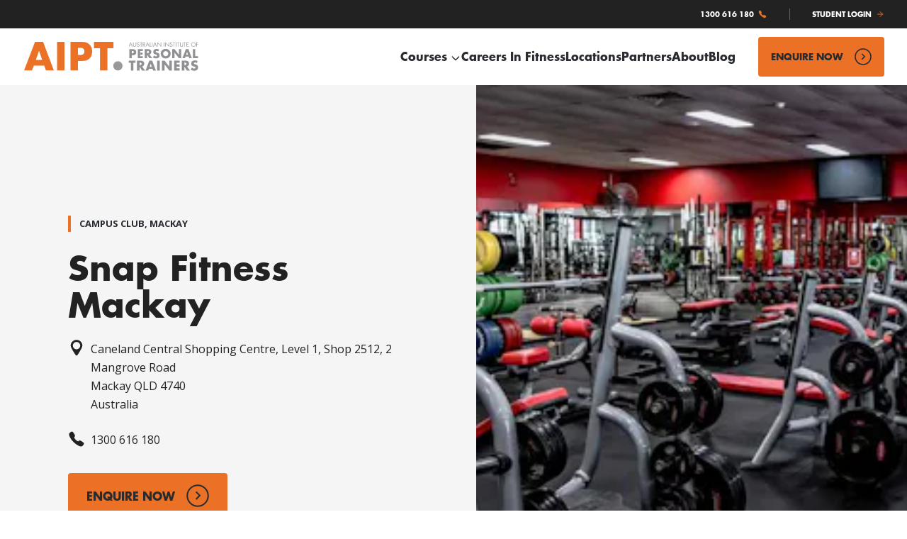

--- FILE ---
content_type: text/html; charset=utf-8
request_url: https://www.aipt.edu.au/locations/snap-fitness-mackay
body_size: 91051
content:
<!DOCTYPE html><html lang="en"><head><meta charSet="utf-8" data-next-head=""/><meta name="viewport" content="width=device-width" data-next-head=""/><title data-next-head="">Personal Training Courses at Mackay | AIPT</title><meta name="description" content="AIPT&#x27;s Snap Fitness Mackay Campus offers hands-on training taught by a real fitness expert. Enquire now!" data-next-head=""/><meta name="image" content="https://www.datocms-assets.com/61076/1647391910-aipt_web_partners_heros_snap.jpg" data-next-head=""/><meta property="og:title" content="Personal Training Courses at Mackay | AIPT" data-next-head=""/><meta property="og:image" content="https://www.datocms-assets.com/61076/1647391910-aipt_web_partners_heros_snap.jpg" data-next-head=""/><meta name="twitter:card" content="summary" data-next-head=""/><meta name="twitter.title" content="Personal Training Courses at Mackay | AIPT" data-next-head=""/><meta name="twitter.description" content="AIPT&#x27;s Snap Fitness Mackay Campus offers hands-on training taught by a real fitness expert. Enquire now!" data-next-head=""/><meta name="twitter.image" content="https://www.datocms-assets.com/61076/1647391910-aipt_web_partners_heros_snap.jpg" data-next-head=""/><link rel="canonical" href="https://www.aipt.edu.au/locations/snap-fitness-mackay" data-next-head=""/><link rel="preload" href="/_next/static/css/4c45e9255f053287.css" as="style"/><script type="application/ld+json" data-next-head="">{"@context":"https://schema.org","@graph":[{"@type":"EducationalOrganization","@id":"https://www.aipt.edu.au/locations/snap-fitness-mackay","name":"Snap Fitness Mackay ","url":"https://www.aipt.edu.au/locations/snap-fitness-mackay","description":"AIPT's Snap Fitness Mackay Campus offers hands-on training taught by a real fitness expert. Enquire now!","address":{"@type":"PostalAddress","streetAddress":"Caneland Central Shopping Centre , Level 1, Shop 2512, 2 Mangrove Road &nbsp; Mackay QLD 4740","addressLocality":"Shop","addressRegion":"QLD","postalCode":"4740","addressCountry":"AU"},"geo":{"@type":"GeoCoordinates","latitude":-21.1381434,"longitude":149.1786015},"telephone":"1300 616 180","email":"info@aipt.edu.au","hasOfferCatalog":{"@type":"OfferCatalog","name":"Snap Fitness Mackay  Available Courses","itemListElement":[{"@id":"https://www.aipt.edu.au/courses/fitness/certificate-iii-fitness"},{"@id":"https://www.aipt.edu.au/courses/fitness/certificate-iv-in-fitness"},{"@id":"https://www.aipt.edu.au/courses/fitness/fast-track-personal-training-course"},{"@id":"https://www.aipt.edu.au/courses/fitness/complete-personal-training-course"}]},"event":{"@type":"Event","@id":"https://www.aipt.edu.au/locations/snap-fitness-mackay#next-intake-event","name":"Next Campus Intake - Snap Fitness Mackay ","description":"Next intake for all courses at Snap Fitness Mackay ","startDate":"2026-04-11T09:00:00+10:00","endDate":"2026-04-11T17:00:00+10:00","eventStatus":"https://schema.org/EventScheduled","location":{"@type":"EducationalOrganization","@id":"https://www.aipt.edu.au/locations/snap-fitness-mackay"},"organizer":{"@type":"EducationalOrganization","@id":"https://www.aipt.edu.au/locations/snap-fitness-mackay"}},"mainEntityOfPage":"https://www.aipt.edu.au/locations/snap-fitness-mackay"},{"@type":"Course","@id":"https://www.aipt.edu.au/courses/fitness/certificate-iii-fitness","name":"Certificate III in Fitness","description":"The hands-on SIS30321 Certificate III in Fitness provides you with the knowledge and skills to enjoy an active role as a gym instructor or group exercise instructor in a fitness environment. ","provider":{"@id":"https://www.aipt.edu.au/locations/snap-fitness-mackay"}},{"@type":"Course","@id":"https://www.aipt.edu.au/courses/fitness/certificate-iv-in-fitness","name":"Certificate IV in Fitness","description":"Become qualified as a Personal Trainer with a Certificate IV in Fitness and equip yourself with the skills to start your own personal training business. ","provider":{"@id":"https://www.aipt.edu.au/locations/snap-fitness-mackay"}},{"@type":"Course","@id":"https://www.aipt.edu.au/courses/fitness/fast-track-personal-training-course","name":"Fast-Track Personal Training Course","description":"Become a qualified Personal Trainer and Group Exercise Instructor with this all-in-one fast-tracked personal training course. ","provider":{"@id":"https://www.aipt.edu.au/locations/snap-fitness-mackay"}},{"@type":"Course","@id":"https://www.aipt.edu.au/courses/fitness/complete-personal-training-course","name":"Complete Personal Training Course","description":"Our Complete Personal Training Course Package offers a Certificate III and IV in Fitness, enabling you to work as a qualified Personal Trainer. ","provider":{"@id":"https://www.aipt.edu.au/locations/snap-fitness-mackay"}},{"@type":"Person","@id":"https://www.aipt.edu.au/mentors/sharyn-waterhouse","name":"Sharyn Waterhouse","jobTitle":"AIPT Mentor","worksFor":{"@id":"https://www.aipt.edu.au/locations/snap-fitness-mackay"},"knowsAbout":[{"@id":"https://www.aipt.edu.au/courses/fitness/certificate-iii-fitness"},{"@id":"https://www.aipt.edu.au/courses/fitness/certificate-iv-in-fitness"},{"@id":"https://www.aipt.edu.au/courses/fitness/fast-track-personal-training-course"},{"@id":"https://www.aipt.edu.au/courses/fitness/complete-personal-training-course"}]}]}</script><script type="application/ld+json" data-next-head="">{"@context":"https://schema.org","@type":"BreadcrumbList","itemListElement":[{"@type":"ListItem","position":1,"name":"Home","item":{"@type":"WebPage","@id":"https://www.aipt.edu.au"}},{"@type":"ListItem","position":2,"name":"Locations","item":{"@type":"WebPage","@id":"https://www.aipt.edu.au/locations/"}},{"@type":"ListItem","position":3,"name":"Snap Fitness Mackay","item":{"@type":"WebPage","@id":"https://www.aipt.edu.au/locations/snap-fitness-mackay/"}}]}</script><script>window.dataLayer = window.dataLayer || [];</script><script>(function(w,d,s,l,i){w[l]=w[l]||[];w[l].push({'gtm.start':
    new Date().getTime(),event:'gtm.js'});var f=d.getElementsByTagName(s)[0],
    j=d.createElement(s),dl=l!='dataLayer'?'&l='+l:'';j.async=true;j.src=
    'https://www.aipt.edu.au/ssim/gtm.js?id='+i+dl;f.parentNode.insertBefore(j,f);
    })(window,document,'script','dataLayer','GTM-P4X56L2');</script><link href="https://api.mapbox.com/mapbox-gl-js/v2.7.0/mapbox-gl.css" rel="stylesheet"/><style id="stitches">--sxs{--sxs:0 t-jwKBBp t-dOjKUb}@media{:root,.t-jwKBBp{--colors-core1:#F55E47;--colors-core2:#FF644C;--colors-core3:#222222;--colors-core4:#FFFFFF;--colors-bgCore1:#F55E47;--colors-bgCore2:#FFF0E7;--colors-bgCore3:#222222;--colors-bgCore4:#FFFFFF;--colors-bgNeutral:#F5F5F5;--colors-bgDisabled:#C7C7C7;--colors-tint1Core1:#E95D48;--colors-tint1Core2:#FFD4C8;--colors-tint1Core3:#000000;--colors-tint1Core4:#F5F5F5;--colors-border:#DEDEDE;--colors-borderDark:#8C8C8C;--colors-success:#24A148;--colors-warning:#FDA108;--colors-info:#3C78F6;--colors-error:#E10004;--colors-bgSuccess:#EAFAEF;--colors-bgWarning:#FFF5DF;--colors-bgInfo:#F0F5FE;--colors-bgError:#FFEDED;--colors-textDisabled:#C7C7C7;--colors-textHighlight:#F55E47;--colors-textBody:#222222;--colors-textBodyReversed:#FFFFFF;--colors-textHeading:#222222;--colors-textHeadingReversed:#FFFFFF;--colors-drawerOverlay:var(--colors-core3);--colors-drawerContent:var(--colors-core4);--colors-modalOverlay:var(--colors-core3);--colors-modalContent:var(--colors-core4);--colors-footerBackground:var(--colors-bgNeutral);--colors-footerBackgroundReversed:var(--colors-core3);--space-xxxsm:4px;--space-xxsm:8px;--space-xsm:12px;--space-sm:16px;--space-base:24px;--space-md:32px;--space-xmd:48px;--space-lg:64px;--space-mlg:72px;--space-xlg:96px;--fontSizes-xsm:13px;--fontSizes-sm:14px;--fontSizes-base:16px;--fontSizes-md:18px;--fontSizes-xmd:24px;--fontSizes-lg:32px;--fontSizes-mlg:48px;--fontSizes-xlg:64px;--fontSizes-xxlg:100px;--fonts-heading:-apple-system, BlinkMacSystemFont, "Segoe UI", Helvetica, Arial, sans-serif, "Apple Color Emoji", "Segoe UI Emoji", "Segoe UI Symbol";--fonts-body:-apple-system, BlinkMacSystemFont, "Segoe UI", Helvetica, Arial, sans-serif, "Apple Color Emoji", "Segoe UI Emoji", "Segoe UI Symbol";--lineHeights-body:1.4;--lineHeights-heading:1.1;--sizes-1:4px;--sizes-2:8px;--sizes-3:12px;--sizes-4:16px;--sizes-5:20px;--sizes-6:24px;--sizes-7:28px;--sizes-8:32px;--sizes-9:36px;--sizes-10:40px;--sizes-11:44px;--sizes-12:48px;--sizes-sm:320px;--sizes-md:768px;--sizes-lg:922px;--sizes-full:100%;--radii-sm:4px;--radii-round:9999px;--shadows-1:0px 1px 2px rgba(13, 14, 15, 0.08), 0px 4px 8px rgba(13, 14, 15, 0.12);--zIndices-menuDropdown:10;--zIndices-drawer:99;--zIndices-modal:99}.t-dOjKUb{--colors-core1:#EA7125;--colors-core2:#747679;--colors-core3:#323439;--colors-core4:#323539;--colors-core5:#D9D9D9;--colors-textHeading:#222222;--colors-textBody:#282B2F;--colors-textHighlight:#EA7125;--colors-textDisabled:#C7C7C7;--colors-textHeadingContrast:#444444;--colors-bgCore1:#EA7125;--colors-bgCore2:#FFF8F3;--colors-bgCore3:#222222;--colors-bgCore4:#FFFFFF;--colors-bgNeutral:#F5F5F5;--colors-bgDisabled:#A9A9A9;--colors-tint1Core1:#EA7125;--colors-tint1Core2:#FFD4C8;--colors-tint1Core3:#000000;--colors-tint1Core4:#F5F5F5;--colors-border:#DEDEDE;--colors-borderDark:#8C8C8C;--colors-footerBackgroundReversed:var(--colors-core3);--fonts-body:'Open Sans', sans-serif;--fonts-heading:'Futura', sans-serif;--fontSizes-xlg:48px;--fontSizes-mlg:38px;--sizes-13:64px;--sizes-14:96px;--lineHeights-body:1.625;--space-xxlg:120px;--zIndices-stickyFooter:49}}--sxs{--sxs:2 c-iJleHG c-cAIqVc c-ieXRIU c-eemIVk c-kpXPiT c-dcUxpF c-emQIES c-ejvCok c-gwveer c-ijdzNJ c-eGaVeY c-kDxesD c-fwULkF c-iihdzR c-cqbGPH c-bUCuAl c-eDdLte c-iZkeAl c-fCgOdK c-elBeZr c-hrlRPy c-iNPKCD c-fMSXYg c-iKFFtj c-dXUwlR c-bszKTJ c-jLNEZe c-QzJaW c-eOOSWX c-ixWxke c-oRrDK c-ffseei c-eabxjJ c-kUPiOK c-jNmqXe c-bNelBY c-pIxon c-iGwmZb c-gXMaTA c-iCKLWi c-PJLV c-gwqFgp c-kmyInn c-khZXrc c-jKAyat c-lfzjie c-cMrlGg c-jkEFYS c-fIyjdT c-gPNpXh c-ivYgWz c-eHxUXT c-eSsADe c-fgebDf c-jJnpPo c-jktUbz c-kpxraP c-jcPHXR c-fkAPZV c-fWKtmq c-jvHvex c-eVTetq c-cgiTdN c-hQZsoF c-kqPFrA c-cwsZz c-fMhlFC c-gRVuXN c-hqOmVH c-iCuKst c-lnwhzY c-fixGjY c-XDGFS c-hXIEam c-juxVfn c-gOdVcl c-dZYPCX c-gikcZX c-cCnCKS c-iDGJPt PJLV c-djTTND c-hEfcMa c-bzmBNV c-hxyCYh c-djjJad c-fZKWZY c-cCbNRq c-auSBG c-fxpJgF c-jdLPcG c-eCfzgZ c-fosdjt c-hZvSpC c-dLtByH c-fYsQFl c-ydRsG c-jpAyjQ c-cfNkrX c-lphSvR c-dVfJKA c-cgZoXs c-cxfNjj c-fTsUqF c-AjJTV c-kmJoql c-cvJTFW c-dmvRzU c-iDabSG c-kTFkUi c-fhiHnD c-fByLwL c-gvoeFD c-dxZSDB c-dcAQXA c-ckqEwT c-jabyrv c-kpBQwn c-fDxmWI c-iVgqYJ c-jCIawG c-ksmEgQ c-esLvoO c-ceQlkV c-kqNVpg c-ljIVQr c-fUtTeB c-ewfOPN c-EmaCw c-eSQpWg c-jglvI c-dAFLxS c-dJjjhF c-hFeQXp c-bNcqAb c-dHAigt c-dBlSTX c-bbRhmZ c-gFMtMF c-fhTwcL c-daiTOh c-hNJywd c-bAHtkd c-shEJm c-gqxvZZ c-ezhWlN c-crnqRs c-kyZECA c-isemhm c-ikTJHh c-fEZmDk c-bHNadW c-jlCiwx c-kLQZTu c-jwLATp c-igfuFf c-iUBLzp c-ePpyxS c-cPuoBK c-keBqfE c-dcMOjH c-drgtmH c-ieSmcS c-fxpXse c-flTAYP c-bbErtz c-xYTL c-ieOaUl c-dTBklG c-fWlzMG c-eXRtpn c-bikbXj c-ckzzi c-eNPXbk c-hPymGK c-hkGaAM c-bNJDim c-ebURwO c-cvDplF c-gWLPIF c-frBbxv c-hEuLZz c-dxxMKH c-fKLUbJ c-jQxwKe c-gCGonX c-iKkBXu c-dtSflm c-cGtgIe c-jdMRgj c-hLqTHb c-catnMG c-cmpvrW c-kWSxUv c-fxSych c-fKgWTg c-dqvrva c-bSrUyn c-eCRqMJ c-czFiFZ c-gIkdPt c-eNsVHv c-EqkwE c-jaHrqg c-eHFZQA c-kFyojH c-ibBtzF c-kTMazR c-hvNtrs c-dheKIP c-iACicc c-ZhMXG c-gYQQXs c-bQzyIt c-gVyHPN c-SBZpc c-fSoLjJ c-iepRvQ c-eAnXJa c-kPYrrX c-dZYbGm c-jSTFJJ c-cFAbXy c-hakyQ c-gPjxah c-jrYOQS c-dRySYv c-QFSIw c-dBajmY c-fvxcQz c-frggty c-eujCXb c-deIatE c-lfUVCA c-dGCwQR c-iSUACO c-bxzLFJ c-jFCSOZ c-gIuhUi c-kqvkfk c-jNfZDf c-ezyAUn c-fTrCro}@media{.c-iJleHG{max-width:715px;margin-left:auto;margin-right:auto}.c-cAIqVc.c-hxyCYh{---paddingDesktop:var(--space-xmd)}.c-ieXRIU.c-iDGJPt{font-family:var(--fonts-body);font-weight:400;display:flex;align-items:center}.c-ieXRIU.c-iDGJPt svg{width:var(--sizes-4);height:var(--sizes-4);margin-right:var(--space-xxxsm)}.c-eemIVk.c-djTTND{max-width:450px;margin-bottom:20px}@media (max-width: 768px){.c-eemIVk.c-djTTND{text-align:center}}.c-kpXPiT svg{color:var(--colors-success)}.c-dcUxpF{border-radius:var(--radii-sm)}@media (max-width: 991px){.c-dcUxpF{display:none}}.c-emQIES.c-evAtBP{---width:1250px;---height:100%;z-index:999;padding:0;border-radius:var(--radii-sm);overflow:auto}.c-emQIES.c-evAtBP .c-fAeWri{border:none;padding:var(--space-xxxsm);z-index:2}@media (min-width: 1200px){.c-emQIES.c-evAtBP .c-fAeWri{color:white}}.c-ejvCok.c-iLKWRw{z-index:999}.c-gwveer .c-XDGFS{font-size:var(--fontSizes-xsm) !important;color:var(--colors-core4)}.c-gwveer .c-PJLV{color:var(--colors-textHeadingContrast)}@media (max-width: 768px){.c-gwveer .c-PJLV{font-size:var(--fontSizes-base)}}.c-ijdzNJ{font-size:var(--fontSizes-base);font-family:var(--fonts-body)}.c-ijdzNJ > *:first-child{margin-top:0}.c-ijdzNJ > *:last-child{margin-bottom:0}.c-eGaVeY{flex-grow:1}.c-kDxesD.c-djTTND{text-align:center;margin-bottom:var(--space-md);margin-top:var(--space-md)}@media (min-width: 768px){.c-kDxesD.c-djTTND{margin-top:var(--space-xmd)}}.c-fwULkF{max-width:822px;margin-left:auto;margin-right:auto}.c-iihdzR{max-width:600px;margin-left:auto;margin-right:auto;margin-bottom:var(--space-lg)}.c-cqbGPH{object-fit:cover;object-position:center;width:var(--sizes-full);height:var(--sizes-full) !important}.c-bUCuAl{display:flex;justify-content:center;flex-wrap:wrap}.c-bUCuAl > div{flex-basis:100%}@media (min-width: 768px){.c-bUCuAl > div{flex-basis:calc(100% / 3)}}.c-eDdLte.c-eCfzgZ:where(.c-fosdjt){gap:var(--space-xsm)}.c-eDdLte .c-djTTND{font-family:var(--fonts-body);font-size:var(--fontSizes-base);font-weight:600;text-align:center}.c-eDdLte .c-eHFZQA{min-width:var(--sizes-12)}.c-eDdLte .c-eHFZQA img{min-width:var(--sizes-12);min-height:var(--sizes-12)}.c-iZkeAl{color:var(--colors-core3);pointer-events:none;position:absolute}.c-iZkeAl svg{display:block}.c-fCgOdK{top:0;right:calc(100% - 30px);height:100%;display:none}@media (min-width: 1200px){.c-fCgOdK{display:block}}.c-fCgOdK svg{width:auto;height:100%}.c-elBeZr{bottom:calc(100% - 10px);left:0;width:100%;display:block;pointer-events:none}@media (min-width: 768px){.c-elBeZr{bottom:calc(100% - 55px)}}@media (min-width: 1200px){.c-elBeZr{display:none}}.c-elBeZr svg{width:100%;height:auto}.c-hrlRPy{display:flex;border-radius:var(--radii-sm);overflow:hidden;flex-direction:column}@media (min-width: 1200px){.c-hrlRPy{flex-direction:row}}.c-iNPKCD{max-width:600px;margin-left:auto;margin-right:auto;margin-bottom:var(--space-md)}.c-fMSXYg{margin-bottom:0 !important}.c-fMSXYg + .c-fMSXYg{margin-top:0}.c-fMSXYg .c-kWSxUv{z-index:1;width:100%}.c-fMSXYg .c-fxSych{background:var(--colors-bgNeutral);padding:0}.c-fMSXYg .c-fxSych .c-jKAyat{text-decoration:none;color:var(--colors-textHeadingContrast);padding-top:var(--space-base);padding-bottom:var(--space-base);padding-left:var(--space-sm)}@media (min-width: 992px){.c-fMSXYg .c-fxSych .c-jKAyat{padding-top:var(--space-md);padding-bottom:var(--space-md)}}.c-fMSXYg .c-fxSych .c-jKAyat svg{right:var(--space-xsm)}.c-fMSXYg .c-fxSych .c-jKAyat span{color:inherit}.c-fMSXYg .c-fKgWTg{background:var(--colors-bgNeutral);padding-left:var(--space-sm);padding-right:var(--space-sm)}.c-fMSXYg .c-fKgWTg > div > *:first-child{margin-top:0}.c-fMSXYg .c-fKgWTg > div > *:last-child{margin-bottom:0}.c-iKFFtj{position:absolute;top:100%;left:0;background:white;width:var(--sizes-full);z-index:10;box-shadow:var(--shadows-1);border-radius:var(--radii-sm)}.c-iKFFtj ul{margin:0;padding:0;list-style:none}.c-dXUwlR{text-overflow:ellipsis}.c-dXUwlR + .c-dXUwlR{border-top:1px solid var(--colors-border)}.c-bszKTJ.c-jKAyat{width:var(--sizes-full);display:block;box-shadow:none;font-size:var(--fontSizes-base);font-family:var(--fonts-body);font-weight:normal;padding:var(--space-sm);text-align:left;text-overflow:ellipsis;overflow:hidden;white-space:nowrap;line-height:18px}.c-bszKTJ.c-jKAyat:hover,.c-bszKTJ.c-jKAyat:focus{background:var(--colors-bgNeutral)}.c-jLNEZe{position:relative}.c-jLNEZe .input-wrapper{position:relative}.c-jLNEZe .input-wrapper .c-gxJwUz{margin-top:var(--space-xxsm);padding-right:var(--space-xmd)}.c-jLNEZe .input-wrapper .c-jKAyat{position:absolute;right:var(--space-sm);top:50%;transform:translateY(-50%);padding:var(--space-xxsm);border:none;box-shadow:none;border-radius:var(--radii-round)}.c-jLNEZe .input-wrapper .c-jKAyat:hover,.c-jLNEZe .input-wrapper .c-jKAyat:focus{background:var(--colors-border)}.c-jLNEZe .input-wrapper .c-jKAyat svg{margin:0}.c-jLNEZe .skeleton{margin:var(--space-sm)}.c-jLNEZe .error-message{color:var(--colors-error);margin-top:var(--space-xxsm)}.c-QzJaW.c-khZXrc{display:flex;width:100%;justify-content:center}.c-eOOSWX .c-hkGaAM{justify-content:flex-start}.c-ixWxke{border-radius:var(--radii-sm)}@media (max-width: 991px){.c-ixWxke{display:none !important}}.c-oRrDK{margin:var(--space-lg) 0}.c-ffseei.c-djTTND{max-width:500px;padding-left:0.75rem!important;margin-bottom:0 !important;margin-bottom:var(--space-md)}@media (max-width: 768px){.c-ffseei.c-djTTND{text-align:center}}.c-eabxjJ{margin-bottom:var(--space-base)}.c-kUPiOK{background:var(--colors-bgNeutral) !important}.c-jNmqXe{background:var(--colors-bgNeutral);height:var(--sizes-4);overflow:hidden;position:relative;border-radius:var(--radii-sm)}.c-jNmqXe:after{animation:k-iDrSQU 2s infinite;bottom:0;content:"";left:0;position:absolute;right:0;top:0;transform:translateX(-100%);background-image:linear-gradient(
      90deg,
      rgba(255, 255, 255, 0) 0,
      rgba(255, 255, 255, 0.2) 20%,
      rgba(255, 255, 255, 0.5) 60%,
      rgba(255, 255, 255, 0)
    )}.c-bNelBY{background:white;box-shadow:var(--shadows-1);overflow:hidden;height:100%;border-radius:var(--radii-sm);display:flex;flex-direction:column}.c-bNelBY .body{padding:var(--space-md);display:flex;flex-direction:column;flex-grow:1;gap:var(--space-base)}.c-bNelBY .body .content{display:flex;flex-direction:column;gap:var(--space-xxsm)}.c-bNelBY .body .content .c-jNmqXe:nth-child(1){width:95%}.c-bNelBY .body .content .c-jNmqXe:nth-child(2){width:80%}.c-bNelBY .body .content .c-jNmqXe:nth-child(3){width:60%}.c-bNelBY .body .pills{display:flex;flex-direction:row;flex-wrap:wrap;gap:var(--space-xxsm)}.c-bNelBY .body .pill{border-radius:var(--radii-round);width:100%}.c-bNelBY .body .footer{flex-grow:1;display:flex;flex-direction:column;justify-content:flex-end}.c-pIxon{display:grid;grid-template-columns:1fr;gap:var(--space-base);align-items:stretch}@media (min-width: 768px){.c-pIxon{grid-template-columns:1fr 1fr}}@media (min-width: 768px){.c-pIxon > div{flex:0 0 calc(50% - var(--space-sm))}}.c-pIxon > div h3{font-size:var(--fontSizes-xmd)}.c-pIxon > a{text-decoration:none !important}.c-pIxon > a > div{height:100%}.c-pIxon > a:hover{text-decoration:none !important;color:var(--colors-primary)}.c-pIxon > a:hover h3{text-decoration:underline !important}.c-pIxon > a p{display:none}.c-iGwmZb{display:flex;align-items:center;padding-top:var(--space-xsm);padding-bottom:var(--space-xsm);padding-left:var(--space-sm);padding-right:var(--space-sm)}@media (min-width: 768px){.c-iGwmZb{padding-left:var(--space-md);padding-right:var(--space-md)}}.c-gXMaTA{background:white;z-index:100;position:relative;width:100%}@media (max-width: 1199px){.c-gXMaTA{padding-left:73px;padding-top:var(--space-sm);padding-bottom:var(--space-sm)}}.c-iCKLWi{flex-grow:2;display:flex;align-items:center;justify-content:flex-end}.c-gwqFgp.c-jKAyat{padding:0;font-weight:bold;border:none;font-size:10px;text-transform:uppercase;color:var(--colors-textBodyReversed) !important}.c-gwqFgp.c-jKAyat svg{width:var(--sizes-3);height:var(--sizes-3);color:var(--colors-core1);margin-left:6px}.c-gwqFgp.c-jKAyat + .c-jKAyat{margin-left:var(--space-lg);position:relative}.c-gwqFgp.c-jKAyat + .c-jKAyat:before{content:"";height:16px;width:1px;background:white;opacity:0.3;top:50%;left:-32px;position:absolute;transform:translateY(-50%)}.c-gwqFgp.c-jKAyat:hover,.c-gwqFgp.c-jKAyat:focus{text-decoration:underline}.c-khZXrc{display:inline-flex;align-items:center}.c-jKAyat{-webkit-appearance:none;appearance:none;background:none;border-color:transparent;border-style:solid;border-width:1px;border-radius:var(--radii-round);cursor:pointer;display:inline-flex;font-family:var(--fonts-body);font-size:var(--fontSizes-xsm);font-weight:bold;letter-spacing:0.05em;line-height:1.1;padding-bottom:var(--space-sm);padding-left:var(--space-sm);padding-right:var(--space-sm);padding-top:var(--space-sm);text-transform:uppercase;text-decoration:none;text-align:center}.c-jKAyat:visited{color:inherit}.c-lfzjie{---smallPadding:var(--space-sm);---largePadding:var(--space-base);---borderRadius:var(--radii-sm);font-family:var(--fonts-heading);border-radius:var(---borderRadius);padding:var(---smallPadding);border-width:2px;letter-spacing:initial}.c-lfzjie:disabled{cursor:not-allowed;opacity:0.8}.c-cMrlGg{width:var(--sizes-6);height:var(--sizes-6)}.c-kmyInn{display:none;position:relative;z-index:100}@media (min-width: 1200px){.c-kmyInn{background:var(--colors-bgCore3);justify-content:flex-end;padding:14px var(--space-md);display:flex}}.c-jkEFYS{display:block}.c-jkEFYS .c-eiPKhm{padding-left:0;padding-right:0}@media (min-width: 1200px){.c-jkEFYS{display:none}}.c-fIyjdT .c-eiPKhm{background:var(--colors-bgNeutral);padding-top:0;z-index:calc(var(--zIndices-drawer) + 10)}.c-fIyjdT .c-fAeWri{position:absolute;left:100%;top:0;height:100%;width:58px;border:none;background:var(--colors-bgCore1);border-radius:0;padding:0;justify-content:center;align-items:center}.c-fIyjdT .c-fAeWri > svg{margin:0}@media (max-width: 399px){.c-fIyjdT .c-fAeWri{left:auto;right:0}}.c-gPNpXh{padding:var(--space-sm);background:var(--colors-bgNeutral);position:relative}.c-gPNpXh.c-eabxjJ{margin:0}.c-ivYgWz{min-width:100px;margin-left:var(--space-xsm);display:flex;justify-content:flex-end}.c-ivYgWz button{text-transform:initial;letter-spacing:0.05rem}.c-eHxUXT{margin:0;position:absolute;height:100%;width:58px;min-width:initial;top:0;left:0;display:flex}.c-eHxUXT .c-jKAyat{padding:0;border:none;width:100%;height:100%;background:var(--colors-core3);color:var(--colors-bgCore1);justify-content:center;border-radius:0}.c-eHxUXT .c-jKAyat > svg{margin:0}.c-eSsADe img{max-height:41px}.c-fgebDf{display:none}@media (min-width: 1200px){.c-fgebDf{display:block}}.c-fgebDf > ul{list-style:none;display:flex;column-gap:var(--space-md);margin:0;padding:0}.c-jJnpPo{text-decoration:none;font-size:var(--fontSizes-base);font-family:var(--fonts-heading);font-weight:700;line-height:24px;color:var(--colors-textBody)}.c-jJnpPo > svg{width:16px;height:16px;display:inline-block;vertical-align:middle;margin-left:var(--space-xxxsm);transition:transform 0.2s ease-in-out}.c-jJnpPo.active-dropdown > svg{transform:rotate(180deg)}.c-jktUbz{position:relative}.c-jktUbz.c-jKAyat{text-transform:initial;font-size:var(--fontSizes-base);letter-spacing:initial;color:var(--colors-textBody);border-radius:0}.c-kpxraP.c-jKAyat{padding:0;border:none;border-radius:0;line-height:24px;position:relative}.c-kpxraP.c-jKAyat > svg{margin-left:var(--space-xxxsm);width:var(--sizes-4);height:var(--sizes-4);transition:transform 250ms ease-in-out}.c-kpxraP.c-jKAyat:after{content:"";width:0%;height:4px;background:var(--colors-bgCore1);position:absolute;top:100%;left:0;transition:width 250ms ease-in-out}.c-kpxraP.c-jKAyat:hover:after{width:100%}.c-kpxraP.c-jKAyat.active-dropdown:after{width:100%}.c-kpxraP.c-jKAyat.active-dropdown > svg{transform:rotate(180deg)}.c-kpxraP.c-jKAyat.navlink-active:not(:hover):after{width:30px}.c-jcPHXR{position:relative}.c-jcPHXR:focus .c-jLtpEU,.c-jcPHXR:hover .c-jLtpEU,.c-jcPHXR:focus-within .c-jLtpEU{display:flex}.c-fkAPZV{display:none;align-items:center;column-gap:var(--space-xsm);margin-left:var(--space-md)}@media (min-width: 768px){.c-fkAPZV{display:flex}}.c-fWKtmq.c-fkAPZV{display:none}@media (min-width: 1200px){.c-fWKtmq.c-fkAPZV{display:flex}}.c-jvHvex{display:flex;gap:var(--space-sm)}@media (min-width: 1200px){.c-jvHvex{display:none}}.c-jvHvex .c-jKAyat{border:none;color:var(--colors-textBody)}.c-jvHvex .c-jKAyat svg{margin:0}.c-eVTetq{---navigationHeight:120px}.c-eVTetq.c-eiPKhm{background:var(--colors-bgNeutral);max-height:initial;height:auto;padding-left:0;padding-right:0;padding-top:var(--space-md);padding-bottom:var(--space-lg)}.c-cgiTdN{---navigationHeight:120px}.c-cgiTdN.c-kOmarE{height:calc(100% - var(---navigationHeight));top:var(---navigationHeight)}.c-hQZsoF{display:grid;grid-template-columns:repeat(12, minmax(0, 1fr));margin-left:var(--space-base);margin-right:var(--space-base);gap:var(--space-sm)}@media (min-width: 768px){.c-hQZsoF{margin-left:var(--space-md);margin-right:var(--space-md)}}@media (min-width: 992px){.c-hQZsoF{gap:var(--space-base);margin-left:var(--space-lg);margin-right:var(--space-lg)}}@media (min-width: 1200px){.c-hQZsoF{gap:var(--space-md);margin-left:var(--space-xlg);margin-right:var(--space-xlg)}}.c-kqPFrA{max-width:1314px}@media (min-width: 1314px){.c-kqPFrA{margin-left:auto;margin-right:auto;padding-left:var(--space-md);padding-right:var(--space-md)}}.c-cwsZz{margin:0;padding:0;width:100%;padding-left:24px;padding-right:24px;margin:0 auto;max-width:var(--sizes-xl)}.c-fMhlFC{---columnCount:12;grid-column:span var(---columnCount) / span var(---columnCount)}.c-gRVuXN{max-width:800px}.c-hqOmVH{---heightLg:450px;---heightMobile:212px;---background:var(--colors-bgCore3);height:var(---heightMobile);background-color:var(---background);background-size:cover;background-repeat:no-repeat;background-position:bottom right;background-image:url(/assets/decorative-profile-banner.png);display:flex;justify-content:center}@media (min-width: 992px){.c-hqOmVH{height:var(---heightLg)}}.c-iCuKst{background-image:url(https://www.datocms-assets.com/61076/1649657545-daisy-student-success-header.jpg?auto=compress,format&w=3200&fit=max);background-position:center}.c-lnwhzY{padding-top:var(--space-mlg);padding-bottom:var(--space-xmd);background:var(--colors-bgNeutral)}@media (min-width: 992px){.c-lnwhzY{padding-top:var(--space-mlg);padding-bottom:var(--space-lg);background:transparent}}.c-lnwhzY .c-hQZsoF{display:flex;align-items:center;flex-direction:column;gap:var(--space-sm)}@media (min-width: 992px){.c-lnwhzY .c-hQZsoF{gap:var(--space-base)}}.c-fixGjY{display:flex;flex-direction:column}.c-XDGFS.c-iDGJPt{color:var(--colors-textBody);font-size:var(--fontSizes-base);font-weight:bold;line-height:var(--lineHeights-body);padding-top:1px;padding-bottom:1px;padding-left:var(--space-xsm);border:0;border-left-width:4px;border-color:var(--colors-core1);border-style:solid;display:block;margin-bottom:var(--space-base)}.c-hXIEam{text-transform:uppercase;font-size:var(--fontSizes-xsm) !important;font-family:var(--fonts-heading);color:var(--colors-core4);margin-bottom:var(--space-base);font-weight:bold}.c-juxVfn .decorated-dot{color:var(--colors-core1)}.c-gOdVcl.c-iDGJPt{margin-top:var(--space-base)}.c-dZYPCX{margin-top:var(--space-base)}.c-gikcZX{margin-top:var(--space-md)}.c-cCnCKS{margin-top:var(--space-base);font-family:var(--fonts-body)}.c-cCnCKS > *:first-child{margin-top:0}.c-cCnCKS > *:last-child{margin-bottom:0}.c-iDGJPt{font-weight:normal;font-family:var(--fonts-body);line-height:var(--lineHeights-body);color:var(--colors-textBody);margin:0}.c-djTTND{font-weight:bold;font-family:var(--fonts-heading);line-height:var(--lineHeights-heading);color:var(--colors-textHeading);margin:0}.c-bzmBNV{---background:transparent;---borderColor:var(--colors-border);---color:var(--colors-core3);font-family:var(--fonts-body);color:var(---color);display:inline-flex;font-size:14px;line-height:1.35;font-weight:600;padding-top:5px;padding-bottom:5px;padding-left:var(--space-xxsm);padding-right:var(--space-xxsm);border-style:solid;border-color:var(---borderColor);border-width:2px;border-radius:var(--radii-round);background:var(---background)}.c-hEfcMa{display:flex;gap:var(--space-xxsm);align-items:center}.c-hxyCYh{---marginMobile:var(--space-lg);---marginDesktop:var(--space-xlg);---paddingMobile:var(--space-lg);---paddingDesktop:var(--space-xlg)}.c-djjJad{color:var(--colors-textBody)}.c-djjJad h1{color:var(--colors-textHeading)}.c-djjJad h2{color:var(--colors-textHeading)}.c-djjJad h3{color:var(--colors-textHeading)}.c-djjJad h4{color:var(--colors-textHeading)}.c-djjJad h5{color:var(--colors-textHeading)}.c-djjJad h6{color:var(--colors-textHeading)}.c-djjJad a,.c-djjJad .c-jKAyat{color:var(--colors-textHighlight);font-family:inherit;font-size:inherit;line-height:inherit;text-decoration:underline}.c-djjJad a:hover,.c-djjJad .c-jKAyat:hover{text-decoration:none;color:var(--colors-textHighlight)}.c-fZKWZY{font-size:var(--fontSizes-base);font-family:var(--fonts-body);line-height:var(--lineHeights-body)}.c-fZKWZY .c-jKAyat{padding:0;text-transform:initial;font-weight:normal;font-size:inherit}.c-fZKWZY > *{margin-top:var(--space-base);margin-bottom:var(--space-base)}.c-fZKWZY > *:first-child{margin-top:0}.c-fZKWZY > *:last-child{margin-bottom:0}.c-fZKWZY > p:first-of-type{font-size:var(--fontSizes-xmd)}.c-fZKWZY > h1,.c-fZKWZY > h2,.c-fZKWZY > h3,.c-fZKWZY > h4,.c-fZKWZY > h5,.c-fZKWZY > h6{font-family:var(--fonts-heading);line-height:var(--lineHeights-heading);margin-top:var(--space-xmd)}@media (min-width: 768px){.c-fZKWZY h2{font-size:var(--fontSizes-mlg)}}@media (min-width: 768px){.c-fZKWZY h3{font-size:28px}}@media (min-width: 768px){.c-fZKWZY h4{font-size:24px}}.c-auSBG{display:block;max-width:100%;height:auto}.c-fxpJgF.c-eCfzgZ:where(.c-fosdjt){padding:0;gap:0;background:white;box-shadow:var(--shadows-1);overflow:hidden;transition:transform 0.2s ease, box-shadow 0.2s ease}.c-fxpJgF.c-eCfzgZ:where(.c-fosdjt).clickable-card{cursor:pointer}.c-fxpJgF.c-eCfzgZ:where(.c-fosdjt).clickable-card:hover{transform:translateY(-4px);box-shadow:var(--shadows-2)}@media (max-width: 768px){.c-fxpJgF .c-hZvSpC{display:none}}.c-fxpJgF .c-eCfzgZ:where(.c-PJLV){padding:var(--space-md);flex-grow:1;display:flex;flex-direction:column;gap:var(--space-xsm)}.c-fxpJgF .c-dZYbGm{margin:0}.c-fxpJgF .card-body{flex-grow:1;margin:0;margin-top:var(--space-xxsm)}.c-fxpJgF .c-fYsQFl{margin:0}.c-fxpJgF .c-fYsQFl > span{font-family:var(--fonts-heading);font-weight:bold;color:var(--colors-core4);text-transform:uppercase;display:block;font-size:var(--fontSizes-xsm);padding:1px var(--space-xsm);border-left:4px solid var(--colors-core1);margin-bottom:var(--space-xxsm);line-height:var(--lineHeights-body)}.c-fxpJgF .c-hEfcMa{justify-content:flex-start;margin-top:var(--space-xxsm);margin-bottom:var(--space-xxsm)}.c-eCfzgZ > *:first-child{margin-top:0}.c-eCfzgZ > *:last-child{margin-bottom:0}.c-fosdjt{padding:var(--space-sm);display:flex;flex-direction:column;border-radius:var(--radii-sm);gap:var(--space-base)}.c-hZvSpC{width:var(--sizes-full)}.c-dLtByH{position:relative}.c-dLtByH:before{height:0;content:"";display:block}.c-dLtByH > img,.c-dLtByH > video{object-fit:cover}.c-dLtByH > :not(style){overflow:hidden;position:absolute;inset:0;display:flex;justify-content:center;align-items:center;width:var(--sizes-full);height:var(--sizes-full)}.c-fYsQFl{margin-top:var(--space-xxsm);margin-bottom:var(--space-xxsm)}.c-jdLPcG{text-decoration:none;color:inherit;display:block;height:100%;cursor:pointer}.c-jdLPcG:hover{text-decoration:none}.c-ydRsG{background:var(--colors-footerBackground)}.c-jpAyjQ{padding-top:var(--space-base);padding-bottom:var(--space-base)}@media (min-width: 768px){.c-jpAyjQ{padding-top:var(--space-xmd);padding-bottom:var(--space-xmd)}}.c-cfNkrX{padding-top:var(--space-md);padding-bottom:var(--space-md);row-gap:40px}@media (min-width: 768px){.c-cfNkrX{padding-top:var(--space-lg);padding-bottom:var(--space-lg)}}@media (min-width: 992px){.c-cfNkrX{gap:40px}}.c-lphSvR{text-align:center;padding-left:var(--space-sm);padding-right:var(--space-sm);padding-top:var(--space-base);padding-bottom:var(--space-base)}@media (min-width: 768px){.c-lphSvR{padding-top:var(--space-md);padding-bottom:var(--space-md)}}.c-dVfJKA{padding:0}.c-dVfJKA > p{font-size:var(--fontSizes-sm);font-weight:normal;text-align:left}@media (max-width: 768px){.c-cgZoXs.c-ydRsG{padding-bottom:80px}}@media (max-width: 768px){.c-cxfNjj{width:calc(var(--sizes-full) - 48px);margin-left:auto;margin-right:auto}}.c-fTsUqF{padding-bottom:var(--space-lg)}@media (min-width: 1200px){.c-fTsUqF{padding-bottom:var(--space-xlg)}}.c-AjJTV{display:flex;gap:var(--space-md)}@media (min-width: 768px){.c-AjJTV{align-items:flex-end}}@media (min-width: 1200px){.c-AjJTV{justify-content:flex-end}}@media (max-width: 991px){.c-AjJTV{flex-direction:column;align-items:flex-start;gap:var(--space-sm)}}@media (min-width: 768px){.c-AjJTV > div{padding-bottom:var(--space-xxxsm)}}.c-kmJoql{display:flex;flex-direction:column;align-items:flex-start;gap:var(--space-sm);margin-top:var(--space-base)}@media (min-width: 992px){.c-kmJoql{gap:var(--space-md);flex-direction:row;align-items:center}}@media (min-width: 1200px){.c-kmJoql{justify-content:flex-end}}.c-cvJTFW .c-jKAyat{border:none;display:flex;font-family:var(--fonts-body);font-size:var(--fontSizes-base);justify-content:space-between;text-align:left;gap:var(--space-base);padding-right:var(--space-md);position:relative;padding-top:0;padding-bottom:0}.c-cvJTFW .c-jKAyat > svg{width:var(--sizes-4);height:var(--sizes-4);color:var(--colors-core1);margin:0;position:absolute;right:0;top:50%;transform:translateY(-50%)}.c-dmvRzU.c-djTTND{margin-bottom:var(--space-sm)}.c-iDabSG{margin:0;padding:0;list-style:none;display:flex}.c-kTFkUi.c-iDGJPt{color:var(--colors-textHighlight)}.c-kTFkUi .c-jKAyat{font-size:inherit;color:inherit}.c-kTFkUi .c-jKAyat:hover{color:inherit}.c-fhiHnD{margin:0;display:flex;flex-wrap:wrap;gap:var(--space-xsm);row-gap:var(--space-base)}.c-fhiHnD > div{flex-basis:calc(50% - var(--space-xsm) / 2)}.c-fhiHnD > div:last-child{flex-basis:100%}.c-fhiHnD > div:last-child .logos img:last-child{max-height:80px}.c-fByLwL > p{color:var(--colors-core5);font-weight:bold;line-height:1.1em;white-space:nowrap;margin:8px 0 1em 0}.c-fByLwL .logos{display:flex;flex-wrap:wrap;gap:var(--space-md)}.c-fByLwL .logos img{max-height:86px}.c-gvoeFD{width:var(--sizes-full);border:none;height:1px;background:var(--colors-border);margin:0;margin-bottom:var(--space-base)}@media (min-width: 768px){.c-gvoeFD{margin-bottom:var(--space-md)}}@media (min-width: 768px){.c-dxZSDB{display:none}}.c-dxZSDB{margin-bottom:var(--space-sm)}.c-dcAQXA .c-iDabSG{flex-direction:row !important;gap:var(--space-sm)}.c-dcAQXA .c-iDabSG > .c-kTFkUi{margin:0 !important}.c-dcAQXA .c-iDabSG .c-jKAyat{border:none;font-size:var(--fontSizes-sm);font-family:var(--fonts-body);font-weight:600;box-shadow:inset 0px -2px 0px var(--colors-bgCore1)}.c-dcAQXA .c-iDabSG .c-jKAyat:hover{box-shadow:inset 0px -2px 0px white}.c-ckqEwT{display:flex}@media (min-width: 768px){.c-ckqEwT{justify-content:flex-end}}.c-jabyrv .c-iDabSG{align-items:center;gap:var(--space-sm);flex-wrap:wrap}@media (min-width: 768px){.c-jabyrv .c-kTFkUi{margin:0 !important}}.c-jabyrv .c-jKAyat{border:none;padding:0;font-size:var(--fontSizes-base);font-family:var(--fonts-body)}.c-jabyrv .c-jKAyat svg{margin:0;width:var(--sizes-8);height:var(--sizes-8);border:2px solid var(--colors-core1);border-radius:var(--radii-round);padding:5px}.c-jabyrv .c-jKAyat[href*='tel:'] svg{margin-right:var(--space-xxsm)}.c-jabyrv .c-jKAyat:hover svg,.c-jabyrv .c-jKAyat:focus svg{background:var(--colors-core1)}@media (max-width: 768px){.c-kpBQwn{display:none}}.c-fDxmWI{position:fixed;bottom:0;left:0;background:white;z-index:var(--zIndices-stickyFooter);width:var(--sizes-full);display:flex;justify-content:center;gap:var(--space-xxxsm);padding-top:var(--space-sm);padding-bottom:var(--space-sm);padding-left:var(--space-xsm);padding-right:var(--space-xsm);box-shadow:0px -2px 34px rgba(0, 0, 0, 0.12)}@media (min-width: 768px){.c-fDxmWI{display:none}}.c-fDxmWI .c-khZXrc{padding-top:10px;padding-bottom:10px}.c-fDxmWI .c-khZXrc > svg{border:2px solid currentColor;border-radius:var(--radii-round);padding:3px}.c-iVgqYJ{background-image:url(https://www.datocms-assets.com/61076/1647579548-aipt_web_sss_header_2.jpg?auto=compress,format&w=3200&fit=max);background-position:center}@media (max-width: 1199px){.c-jCIawG{display:none}}.c-ksmEgQ{background-image:url(https://www.datocms-assets.com/61076/1649656051-teressa-fisk-student-sucess-header.jpg?auto=compress,format&w=3200&fit=max);background-position:center}.c-esLvoO{background-image:url(https://www.datocms-assets.com/61076/1649393440-ruby-lewis_student-sucess-header.jpg?auto=compress,format&w=3200&fit=max);background-position:center}.c-ceQlkV{background-image:url(https://www.datocms-assets.com/61076/1647580207-aipt_web_sss_header_4.jpg?auto=compress,format&w=3200&fit=max);background-position:center}.c-kqNVpg{background-image:url(https://www.datocms-assets.com/61076/1649658444-josef-milano-student-success-header.jpg?auto=compress,format&w=3200&fit=max);background-position:center}.c-ljIVQr{background-image:url(https://www.datocms-assets.com/61076/1647566368-aipt_web_student-sucess-header.jpg?auto=compress,format&w=3200&fit=max);background-position:center}.c-fUtTeB{background-image:url(https://www.datocms-assets.com/61076/1649816838-trisha-lindgren-student-sucess-header.jpg?auto=compress,format&w=3200&fit=max);background-position:center}.c-ewfOPN{background-image:url(https://www.datocms-assets.com/61076/1663723052-aipt_web_student-success-header_alyce-gibson.jpg?auto=compress,format&w=3200&fit=max);background-position:center}.c-EmaCw{background-image:url(https://www.datocms-assets.com/61076/1649744428-jacob-ewen-student-sucess-header.jpg?auto=compress,format&w=3200&fit=max);background-position:center}.c-eSQpWg{background-image:url(https://www.datocms-assets.com/61076/1649743440-helen-evans-student-sucess-header.jpg?auto=compress,format&w=3200&fit=max);background-position:center}.c-jglvI{background-image:url(https://www.datocms-assets.com/61076/1649727481-patrick-logaraj-student-sucess-header.jpg?auto=compress,format&w=3200&fit=max);background-position:center}.c-dAFLxS{background-image:url(https://www.datocms-assets.com/61076/1647579957-aipt_web_sss_header_3.jpg?auto=compress,format&w=3200&fit=max);background-position:center}.c-dJjjhF{background-image:url(https://www.datocms-assets.com/61076/1649399110-karrisha-baines-student-sucess-header.jpg?auto=compress,format&w=3200&fit=max);background-position:center}.c-hFeQXp{background-image:url(https://www.datocms-assets.com/61076/1649654998-joy-tabua-student-sucess-header.jpg?auto=compress,format&w=3200&fit=max);background-position:center}.c-bNcqAb{background-image:url(https://www.datocms-assets.com/61076/1649732096-kyle-grossberg-student-sucess-header.jpg?auto=compress,format&w=3200&fit=max);background-position:center}.c-dHAigt{background-image:url(https://www.datocms-assets.com/61076/1649746334-jason-chen-student-sucess-header.jpg?auto=compress,format&w=3200&fit=max);background-position:center}.c-dBlSTX{background-image:url(https://www.datocms-assets.com/61076/1649826078-chris-brown-student-sucess-header.jpg?auto=compress,format&w=3200&fit=max);background-position:center}.c-bbRhmZ{background-image:url(https://www.datocms-assets.com/61076/1649398644-abhimanyu-bhargava-student-sucess-header.jpg?auto=compress,format&w=3200&fit=max);background-position:center}.c-gFMtMF{background-image:url(https://www.datocms-assets.com/61076/1649656361-kyle-student-success-header.jpg?auto=compress,format&w=3200&fit=max);background-position:center}.c-fhTwcL{background-image:url(https://www.datocms-assets.com/61076/1649398087-karen-wilson-student-sucess-header.jpg?auto=compress,format&w=3200&fit=max);background-position:center}.c-daiTOh{background-image:url(https://www.datocms-assets.com/61076/1649398981-vanessa-panella-student-sucess-header.jpg?auto=compress,format&w=3200&fit=max);background-position:center}.c-hNJywd{background-image:url(https://www.datocms-assets.com/61076/1649399341-nathan-ryles-student-sucess-header.jpg?auto=compress,format&w=3200&fit=max);background-position:center}.c-bAHtkd{background-image:url(https://www.datocms-assets.com/61076/1649823464-emily-rayner-student-sucess-header.jpg?auto=compress,format&w=3200&fit=max);background-position:center}.c-shEJm{background-image:url(https://www.datocms-assets.com/61076/1649658716-ashlee-branz-student-success-header.jpg?auto=compress,format&w=3200&fit=max);background-position:center}.c-gqxvZZ{background-image:url(https://www.datocms-assets.com/61076/1649658301-cordelia-gibbs-student-success-header.jpg?auto=compress,format&w=3200&fit=max);background-position:center}.c-ezhWlN{background-image:url(https://www.datocms-assets.com/61076/1649811371-anna-rawlinson-student-sucess-header.jpg?auto=compress,format&w=3200&fit=max);background-position:center}.c-crnqRs{background-image:url(https://www.datocms-assets.com/61076/1649731173-tegan-barton-student-sucess-header.jpg?auto=compress,format&w=3200&fit=max);background-position:center}.c-kyZECA{background-image:url(https://www.datocms-assets.com/61076/1649401107-alana-coomer-student-sucess-header.jpg?auto=compress,format&w=3200&fit=max);background-position:center}.c-isemhm{background-image:url(https://www.datocms-assets.com/61076/1649812906-adam-cannella-student-sucess-header.jpg?auto=compress,format&w=3200&fit=max);background-position:center}.c-ikTJHh{background-image:url(https://www.datocms-assets.com/61076/1661317972-what-your-pt-needs-to-know.jpg?auto=compress,format&w=3200&fit=max);background-position:center}.c-fEZmDk{background-image:url(https://www.datocms-assets.com/61076/1658119104-aipt-success-story-blog.jpg?auto=compress,format&w=3200&fit=max);background-position:center}.c-bHNadW{background-image:url(https://www.datocms-assets.com/61076/1654668855-aipt_web_student-success-header_viviane-pham.jpg?auto=compress,format&w=3200&fit=max);background-position:center}.c-jlCiwx{background-image:url(https://www.datocms-assets.com/61076/1657021604-kit-jumbo.jpg?auto=compress,format&w=3200&fit=max);background-position:center}.c-kLQZTu{background-image:url(https://www.datocms-assets.com/61076/1658875677-19-06-13-studentstory-jaimyewaters-jumbo.jpg?auto=compress,format&w=3200&fit=max);background-position:center}.c-jwLATp{background-image:url(https://www.datocms-assets.com/61076/1658118712-shutterstock_1236519469-1.jpg?auto=compress,format&w=3200&fit=max);background-position:center}.c-igfuFf{background-image:url(https://www.datocms-assets.com/61076/1662953989-19-05-16-coreyneilstory-jumbo.jpg?auto=compress,format&w=3200&fit=max);background-position:center}.c-iUBLzp{---pageNavHeight:92px;position:sticky;top:var(--space-xsm);left:0;z-index:98;margin-top:calc(var(---pageNavHeight) / 2 * -1);margin-bottom:calc(var(---pageNavHeight) / 2 * -1);display:none}@media (min-width: 1200px){.c-iUBLzp{display:block}}.c-iUBLzp nav{max-width:1250px;width:var(--sizes-full);margin-left:auto;margin-right:auto;background:var(--colors-core4);border-radius:var(--radii-sm);padding-left:var(--space-xmd);padding-right:var(--space-xmd);display:flex;justify-content:space-between;box-shadow:var(--shadows-1)}.c-iUBLzp nav .links-wrapper{display:flex;align-items:center;padding-top:var(--space-sm);padding-bottom:var(--space-sm)}.c-iUBLzp nav .links-wrapper a + a{margin-left:var(--space-xsm)}.c-iUBLzp nav .links-wrapper .c-jKAyat svg{border:2px solid currentColor;border-radius:var(--radii-round);padding:2px;margin-left:var(--space-xsm)}.c-iUBLzp nav ul{margin:0;padding:0;list-style:none;display:flex;flex-wrap:wrap;flex:1;align-items:center;column-gap:var(--space-base)}.c-iUBLzp nav ul li .c-jKAyat{height:var(--sizes-full);font-size:var(--fontSizes-sm);font-family:var(--fonts-body);line-height:var(---pageNavHeight);font-weight:700;border:none;align-items:center;box-shadow:inset 0 -3px 0 0 transparent}.c-iUBLzp nav ul li .c-jKAyat:hover,.c-iUBLzp nav ul li .c-jKAyat.in-view{box-shadow:inset 0 -3px 0 0 var(--colors-core1);text-decoration:none}.c-ePpyxS{margin-top:var(--space-md);margin-bottom:var(--space-xmd) !important}@media (min-width: 992px){.c-ePpyxS{margin-bottom:var(--space-xlg) !important}}.c-cPuoBK{position:relative}.c-cPuoBK + .c-cPuoBK{margin-top:var(--space-md)}.c-cPuoBK.c-eCfzgZ:where(.c-fosdjt){padding:0}.c-cPuoBK .c-hZvSpC{position:relative;z-index:1;min-width:96px;max-width:96px}.c-cPuoBK .c-hZvSpC div{border-radius:var(--radii-round);overflow:hidden}.c-cPuoBK .c-fYsQFl h4{margin-bottom:var(--space-xsm)}.c-cPuoBK .decorative-tear{position:absolute}.c-keBqfE{margin-top:var(--space-xsm)}.c-dcMOjH{margin-top:var(--space-xmd)}.c-drgtmH.c-ibBtzF{justify-content:center;margin-bottom:var(--space-xmd)}.c-drgtmH.c-ibBtzF button{flex-basis:25%}.c-ieSmcS{margin-top:var(--space-xmd)}.c-ieSmcS .c-fixGjY{max-width:600px;margin-left:auto;margin-right:auto}.c-fxpXse.c-eCfzgZ:where(.c-fosdjt){margin:var(--space-sm);height:calc(100% - var(--space-sm) * 2) !important}.c-flTAYP{min-width:322px;max-width:322px}.c-bbErtz.c-hxyCYh{margin-top:var(--space-md);margin-bottom:0}.c-xYTL.c-PJLV{margin:0;margin-left:auto;margin-right:auto;max-width:950px}.c-xYTL.c-PJLV .c-hxyCYh{margin:0}.c-xYTL .c-eCfzgZ:where(.c-fosdjt) .c-EqkwE{min-height:var(--sizes-12);min-width:var(--sizes-12)}.c-xYTL .c-eCfzgZ:where(.c-fosdjt) .c-djTTND{font-family:var(--fonts-body);font-size:var(--fontSizes-base);font-weight:600;color:var(--colors-core4)}.c-xYTL .c-hQZsoF{gap:var(--space-sm)}.c-ieOaUl .content-wrapper{max-width:780px;margin-left:auto;margin-right:auto;background:white;border-radius:var(--radii-sm);box-shadow:var(--shadows-1);padding:var(--space-md)}.c-ieOaUl .content-wrapper > .c-djTTND{text-align:center;margin-bottom:var(--space-md)}.c-ieOaUl .content-wrapper .c-djjJad > p:first-of-type{font-size:inherit}.c-dTBklG > div + div{margin-top:var(--space-xmd)}.c-fWlzMG{max-width:600px;margin-left:auto;margin-right:auto;white-space:pre-line}.c-eXRtpn{margin-top:var(--space-lg)}.c-eXRtpn > *:first-child{margin-top:0}.c-eXRtpn > *:last-child{margin-bottom:0}.c-bikbXj{display:flex;justify-content:center;flex-direction:column;align-items:center;margin-top:var(--space-sm)}.c-bikbXj > .c-jKAyat{padding:0;border:none;box-shadow:inset 0px -2px 0px var(--colors-core1);font-weight:600;font-family:var(--fonts-body);font-size:var(--fontSizes-base);color:var(--colors-core3)}.c-bikbXj > .c-jKAyat:hover{text-decoration:none}.c-bikbXj > .c-jKAyat svg{width:var(--sizes-4);height:var(--sizes-4);margin-left:var(--space-xxsm)}.c-bikbXj .address-search-wrapper{max-width:600px;width:100%;margin-top:var(--space-base)}.c-bikbXj .address-search-wrapper .c-gxJwUz{width:100%}.c-ckzzi{margin-top:var(--space-lg);margin-bottom:var(--space-lg)}.c-ckzzi .c-PJLV{max-width:420px}.c-eNPXbk{margin-top:var(--space-lg)}.c-eNPXbk .pagination-wrapper{display:flex;justify-content:center}.c-hPymGK{margin-top:var(--space-md);margin-bottom:var(--space-md);margin-left:auto;margin-right:auto;padding-x:var(--base)}@media (min-width: 992px){.c-hPymGK{max-width:1000px}}.c-hPymGK{display:flex;flex-direction:row;width:100%;align-items:center;justify-content:center;flex-wrap:wrap}.c-hkGaAM{---spacing:var(--space-sm);---xlColumn:3;display:flex;flex-wrap:wrap;row-gap:var(---spacing);justify-content:center;flex-direction:row;margin-left:calc((var(---spacing) / 2) * -1);margin-right:calc((var(---spacing) / 2) * -1)}@media (min-width: 992px){.c-hkGaAM{---spacing:var(--space-base)}}@media (min-width: 1200px){.c-hkGaAM{---spacing:var(--space-md)}}.c-hkGaAM > *{flex-basis:calc(100% - var(---spacing));margin-left:calc(var(---spacing) / 2);margin-right:calc(var(---spacing) / 2)}@media (min-width: 768px){.c-hkGaAM > *{flex-basis:calc(100% / 2 - var(---spacing))}}@media (min-width: 1200px){.c-hkGaAM > *{flex-basis:calc(100% / var(---xlColumn) - var(---spacing))}}.c-bNJDim{padding:0;margin:0;list-style:none;display:flex;align-items:center;gap:var(--space-xxxsm)}.c-bNJDim .previous-button{margin-right:var(--space-base)}.c-bNJDim .previous-button a button span{font-size:0}.c-bNJDim .next-button{margin-left:var(--space-base)}.c-bNJDim .next-button a button span{font-size:0}.c-ebURwO{line-height:30px;border-radius:var(--radii-sm);padding:0;padding-left:var(--space-xsm);padding-right:var(--space-xsm);border:none;font-family:var(--fonts-heading);font-weight:700;font-size:var(--fontSizes-xsm);background:transparent;color:var(--colors-textHeading);cursor:pointer}.c-ebURwO:hover{background:white}.c-cvDplF{background-image:url(https://www.datocms-assets.com/61076/1649633043-personal-trainer_2.jpg?auto=compress,format&w=3200&fit=max);background-position:center}.c-gWLPIF{background-image:url(https://www.datocms-assets.com/61076/1654816284-aipt_web_1440x451_filex-blog.jpg?auto=compress,format&w=3200&fit=max);background-position:center}.c-frBbxv{position:relative;overflow:hidden}.c-frBbxv + .c-ydRsG{margin-top:var(--space-lg)}@media (min-width: 992px){.c-frBbxv + .c-ydRsG{margin-top:var(--space-xlg)}}.c-hEuLZz{position:relative}@media (min-width: 768px){.c-hEuLZz{position:absolute;top:0;height:var(--sizes-full);width:calc(50vw - var(--sizes-8))}}.c-hEuLZz svg{position:absolute;transform:rotate(90deg);width:100%;height:150%;top:10%}@media (min-width: 768px){.c-hEuLZz svg{width:auto;height:100%;top:0;right:0;transform:rotate(0deg)}}.c-dxxMKH{padding-top:var(--space-sm);padding-bottom:var(--space-lg);position:relative;z-index:1}@media (min-width: 768px){.c-dxxMKH{padding-top:var(--space-xxlg);padding-bottom:var(--space-xxlg)}}.c-fKLUbJ{margin-top:var(--space-md);display:flex;flex-wrap:wrap;gap:var(--space-sm);align-items:center}.c-jQxwKe{position:relative;overflow:hidden}.c-gCGonX{padding-top:var(--space-xmd);padding-bottom:var(--space-xmd);display:flex;align-items:center}@media (min-width: 768px){.c-gCGonX{padding-top:var(--space-lg);padding-bottom:var(--space-lg);min-height:672px}}.c-iKkBXu{---contentMaxWidth:570px}.c-iKkBXu .c-djTTND{max-width:var(---contentMaxWidth)}.c-iKkBXu .c-iDGJPt{max-width:var(---contentMaxWidth)}@media (min-width: 768px){.c-dtSflm{position:absolute;top:0;height:var(--sizes-full);width:calc(50vw - var(--sizes-8))}}.c-cGtgIe{margin-top:var(--space-xmd);margin-bottom:var(--space-xmd);overflow:hidden}.c-cGtgIe a,.c-cGtgIe img{width:100%}.c-cGtgIe img{border-radius:var(--radii-content)}@media (min-width: 320px){.c-cGtgIe .desktopImage{display:none}}@media (min-width: 768px){.c-cGtgIe{margin-top:var(--space-lg);margin-bottom:var(--space-lg)}}@media (min-width: 768px){.c-cGtgIe .desktopImage{display:initial}}@media (min-width: 768px){.c-cGtgIe .mobileImage{display:none}}@media (min-width: 992px){.c-cGtgIe{margin-top:var(--space-lg);margin-bottom:var(--space-lg)}}.c-jdMRgj{top:-10px;left:20px}.c-hLqTHb{top:5px;left:-20px}.c-catnMG{top:5px;left:20px}.c-cmpvrW{position:relative}.c-kWSxUv{position:absolute;top:0;left:50%;width:calc(100% - 16px);transform:translateX(-50%);height:1px;background:var(--colors-border)}.c-fxSych{position:relative;padding-top:var(--space-sm);padding-bottom:var(--space-sm)}@media (min-width: 768px){.c-fxSych{padding-top:var(--space-base);padding-bottom:var(--space-base)}}.c-fxSych .c-jKAyat{border:0;text-transform:initial;display:block;padding-top:var(--space-xsm);padding-bottom:var(--space-xsm);padding-left:var(--space-xxsm);padding-right:var(--space-xmd);text-align:left;width:var(--sizes-full);border-radius:0}.c-fxSych .c-jKAyat:hover{text-decoration:none;background:var(--colors-bgNeutral)}@media (min-width: 768px){.c-fxSych .c-jKAyat{padding-top:var(--space-xxsm);padding-bottom:var(--space-xxsm)}}.c-fxSych svg{position:absolute;top:50%;transform:translateY(-50%);right:var(--space-xxsm)}.c-fKgWTg{padding-left:var(--space-xxsm);padding-right:var(--space-xxsm);padding-bottom:var(--space-base)}.c-fKgWTg > *:first-child{margin-top:0}.c-fKgWTg > *:last-child{margin-bottom:0}@media (max-width: 991px){.c-dqvrva{grid-row:1}}.c-bSrUyn{padding:var(--space-md);background:var(--colors-bgNeutral);border-radius:var(--radii-sm)}.c-bSrUyn .c-eCfzgZ:where(.c-fosdjt){padding:0}.c-bSrUyn .c-fYsQFl{margin-bottom:var(--space-md)}.c-bSrUyn .c-fYsQFl strong{text-transform:uppercase;font-weight:700;font-family:var(--fonts-heading);font-size:var(--fontSizes-base)}.c-bSrUyn .card-body{margin:0}.c-bSrUyn .card-body > .c-khZXrc{display:flex;justify-content:center;margin-top:var(--space-xmd);border:none}.c-bSrUyn .card-body .footnote > *:first-child{margin-top:0}.c-bSrUyn .card-body .footnote > *:last-child{margin-bottom:0}.c-bSrUyn .card-body .footnote{font-size:var(--fontSizes-xsm);margin-top:var(--space-md)}.c-eCRqMJ{display:flex;align-items:flex-start;gap:var(--space-sm)}.c-eCRqMJ .icon{min-width:var(--sizes-12);max-width:var(--sizes-12)}.c-eCRqMJ + .c-eCRqMJ{margin-top:var(--space-md)}.c-czFiFZ > h5{font-size:var(--fontSizes-xmd);color:var(--colors-textHeading);margin-bottom:var(--space-xxsm)}.c-czFiFZ .rich-text > *:first-child{margin-top:0}.c-czFiFZ .rich-text > *:last-child{margin-bottom:0}.c-czFiFZ .rich-text{font-size:var(--fontSizes-xsm);font-family:var(--fonts-body);line-height:1.4}.c-czFiFZ .rich-text strong{text-transform:initial;font-size:var(--fontSizes-base);font-family:var(--fonts-body)}.c-czFiFZ .rich-text > p{margin-top:var(--space-xsm);margin-bottom:var(--space-xsm)}.c-czFiFZ .rich-text > p strong:first-child{display:block;margin-bottom:var(--space-xxxsm)}.c-czFiFZ .rich-text ul,.c-czFiFZ .rich-text ol{padding-left:var(--space-sm)}.c-gIkdPt .c-jKAyat{color:var(--colors-core3);font-size:var(--fontSizes-base);font-weight:600;font-family:var(--fonts-body);display:inline-block;text-align:left;margin-top:18px;border:none;box-shadow:0 2px 0 0 var(--colors-core1)}.c-gIkdPt .c-jKAyat:hover{box-shadow:0 2px 0 0 var(--colors-core3);text-decoration:none;color:var(--colors-core3)}.c-eNsVHv{margin-top:var(--space-md);display:flex;gap:var(--space-sm);flex-wrap:wrap;justify-content:center;align-items:center}.c-eNsVHv div{max-height:115px}.c-eNsVHv div img{margin-left:auto;margin-right:auto;width:100%}.c-EqkwE{width:var(--sizes-12);height:var(--sizes-12)}.c-jaHrqg{min-width:var(--sizes-14);min-height:var(--sizes-14)}.c-eHFZQA{min-width:var(--sizes-12)}.c-kFyojH{display:flex;justify-content:center;min-width:var(--sizes-14)}.c-ibBtzF{margin-bottom:var(--space-base);display:flex;flex-wrap:wrap}@media (max-width: 768px){.c-ibBtzF{flex-direction:column}}.c-kTMazR.c-jKAyat{border-radius:0;border:none}.c-hvNtrs.c-kTMazR{background:#EFEFEF;border:1px solid var(--colors-border);font-size:var(--fontSizes-xsm);line-height:32px;padding-top:10px;padding-bottom:10px;color:#444;justify-content:center}.c-hvNtrs.c-kTMazR + .c-hvNtrs.c-kTMazR{border-top-width:0;border-left-width:1px}@media (min-width: 768px){.c-hvNtrs.c-kTMazR + .c-hvNtrs.c-kTMazR{border-top-width:1px;border-left-width:0}}.c-dheKIP{padding:0;margin-top:var(--space-lg);margin-bottom:var(--space-lg)}@media (min-width: 992px){.c-dheKIP{margin-top:var(--space-xlg);margin-bottom:var(--space-xlg)}}@media (min-width: 992px){.c-dheKIP .c-hQZsoF{gap:var(--space-xmd)}}.c-iACicc{max-width:var(--sizes-md);margin-left:auto;margin-right:auto}.c-ZhMXG{text-align:center;padding:0}.c-gYQQXs{padding:var(--space-md);border-radius:var(--radii-sm)}@media (min-width: 992px){.c-gYQQXs{padding:var(--space-lg)}}.c-bQzyIt{display:grid}.c-gVyHPN{padding:var(--space-base);padding-bottom:var(--space-xmd);position:relative}@media (min-width: 768px){.c-gVyHPN{padding:var(--space-xmd)}}@media (min-width: 1200px){.c-gVyHPN{flex-basis:50%;padding-bottom:var(--space-lg)}}.c-gVyHPN > h3{text-align:center;margin-bottom:var(--space-sm);position:relative;z-index:2}.c-gVyHPN > p{text-align:center;margin-top:var(--space-sm);max-width:405px;margin-left:auto;margin-right:auto}.c-SBZpc .testimonial-wrapper{background:var(--colors-bgNeutral);position:relative;border-radius:25px}.c-SBZpc .testimonial-wrapper .navigate-text{position:absolute;color:var(--colors-core1);font-weight:900;font-style:italic;bottom:var(--space-xxsm)}@media (min-width: 768px){.c-SBZpc .testimonial-wrapper .navigate-text{left:110px;bottom:0;padding-bottom:var(--space-xmd)}}@media (min-width: 992px){.c-SBZpc .testimonial-wrapper .navigate-text{left:155px;bottom:var(--space-base)}}@media (max-width: 768px){.c-SBZpc .testimonial-wrapper .navigate-text{position:relative;right:0;bottom:0}}@media (min-width: 768px){.c-SBZpc .testimonial-wrapper .navigate-button{position:relative;left:85px}}@media (min-width: 992px){.c-SBZpc .testimonial-wrapper .navigate-button{position:absolute;left:auto;right:var(--space-base);bottom:0}}.c-SBZpc .dots{position:absolute;bottom:var(--space-md);padding-bottom:3px}@media (max-width: 768px){.c-SBZpc .dots{left:var(--space-mlg);bottom:40px;transform:translateX(-50%)}}@media (min-width: 768px){.c-SBZpc .dots{left:110px}}@media (min-width: 992px){.c-SBZpc .dots{left:155px}}.c-SBZpc .dots .c-jKAyat{padding:0;width:var(--sizes-3);height:var(--sizes-3);background:var(--colors-bgCore3);border-radius:var(--radii-round);border:none;margin:var(--space-xxxsm)}.c-SBZpc .dots .c-jKAyat.active{background:var(--colors-bgCore1)}.c-SBZpc .testimonial-wrapper.classic{padding-bottom:var(--space-base)}.c-SBZpc .testimonial-wrapper.condensed{margin-bottom:var(--space-xmd)}.c-SBZpc .testimonial-wrapper.condensed .testimonial-card{margin-bottom:30px}@media (min-width: 992px){.c-SBZpc .testimonial-wrapper.condensed .testimonial-card{margin-bottom:83px}}@media (min-width: 992px){.c-SBZpc .testimonial-wrapper.condensed .navigate-button{bottom:0}}.c-SBZpc .testimonial-wrapper.condensed .dots{bottom:15px}.c-SBZpc .testimonial-wrapper.single-slide{padding-bottom:0}@media (min-width: 768px){.c-SBZpc .testimonial-wrapper.single-slide{padding-bottom:var(--space-md)}}@media (min-width: 992px){.c-SBZpc .testimonial-wrapper.single-slide .navigate-button{bottom:74px}}.c-SBZpc .testimonial-wrapper.single-slide .testimonial-card{margin-bottom:0}@media (min-width: 992px){.c-SBZpc .testimonial-wrapper.single-slide cite{max-width:220px}}@media (min-width: 1200px){.c-SBZpc .testimonial-wrapper.single-slide cite{max-width:999px}}@media (min-width: 992px){.c-SBZpc .testimonial-wrapper.single-slide.classic .navigate-button{bottom:40px}}@media (min-width: 992px){.c-SBZpc .testimonial-wrapper.single-slide.condensed .navigate-button{bottom:58px}}@media (max-width: 991px){.c-fSoLjJ{display:none}}.c-iepRvQ{---imageSize:100px;display:flex;align-items:flex-start;gap:var(--space-md);flex-direction:column;margin-bottom:68px;background:var(--colors-bgNeutral);border-radius:25px;padding-left:var(--space-base);padding-right:var(--space-base);padding-top:var(--space-md);padding-bottom:var(--space-md)}@media (max-width: 768px){.c-iepRvQ{---imageSize:80px}}@media (min-width: 992px){.c-iepRvQ{flex-direction:column;padding-left:var(--space-mlg);padding-right:var(--space-mlg);padding-top:var(--space-mlg);padding-bottom:var(--space-mlg);gap:var(--space-md);padding-bottom:0}}.c-iepRvQ .image-wrapper{width:100%;border-radius:var(--radii-round);overflow:hidden;max-width:var(---imageSize)}@media (min-width: 992px){.c-iepRvQ .image-wrapper{min-width:var(---imageSize)}}.c-iepRvQ .user-info{position:relative;left:85px;width:100%;display:flex;justify-content:flex-start;align-items:center;gap:var(--space-base)}.c-iepRvQ .user-info cite{color:var(--colors-core3);display:block;font-size:var(--fontSizes-xmd);font-style:normal}@media (min-width: 1200px){.c-iepRvQ .user-info cite{font-size:var(--fontSizes-xmd);margin-bottom:var(--space-xxxsm)}}@media (max-width: 768px){.c-iepRvQ .user-info{left:0;gap:var(--space-xsm)}}.c-iepRvQ .user-info .cite-footer{color:var(--colors-core3)}@media (max-width: 768px){.c-iepRvQ .user-info .cite-footer{font-size:var(--fontSizes-sm);line-height:1.3}}.c-iepRvQ .content-wrapper{display:flex;gap:var(--space-base)}@media (max-width: 768px){.c-iepRvQ .content-wrapper{flex-direction:column;gap:0}}.c-iepRvQ .content-wrapper .decorative-quote{font-size:var(--fontSizes-xxlg);color:var(--colors-core1);line-height:0.8}@media (max-width: 768px){.c-iepRvQ .content-wrapper .decorative-quote{position:relative;top:10px;line-height:0.4}}.c-iepRvQ .content-wrapper blockquote{margin:0;color:var(--colors-core3)}.c-iepRvQ .content-wrapper .user-quote{font-style:italic;font-weight:bold;letter-spacing:-0.5px}@media (max-width: 768px){.c-iepRvQ .content-wrapper .user-quote{line-height:1.4}}@media (min-width: 992px){.c-eAnXJa{margin-bottom:var(--space-base)}}.c-eAnXJa > div{max-width:var(--sizes-md);margin-left:auto;margin-right:auto}.c-kPYrrX{padding:0;gap:0;background:white;box-shadow:var(--shadows-1);overflow:hidden}@media (max-width: 768px){.c-kPYrrX .c-hZvSpC{display:none}}.c-kPYrrX .c-eCfzgZ:where(.c-PJLV){padding:var(--space-md);flex-grow:1;display:flex;flex-direction:column;gap:var(--space-md)}.c-kPYrrX .c-dZYbGm{margin:0;display:flex;flex-direction:column;align-items:flex-start;gap:var(--space-md)}.c-kPYrrX .c-dZYbGm .download-button{border:none;font-size:var(--fontSizes-base);font-family:var(--fonts-body);color:var(--colors-core3);font-weight:600;border-bottom:2px solid var(--colors-core1)}.c-kPYrrX .c-dZYbGm .download-button:hover{text-decoration:none}.c-kPYrrX .c-dZYbGm .download-button > svg{width:var(--sizes-4);height:var(--sizes-4);margin-left:var(--space-xxsm)}.c-kPYrrX .card-body{flex-grow:1;margin:0}.c-dZYbGm{margin-top:var(--space-base);margin-bottom:var(--space-base)}@media (min-width: 992px){.c-jSTFJJ{margin-bottom:var(--space-base)}}.c-jSTFJJ > div{max-width:var(--sizes-md);margin-left:auto;margin-right:auto}.c-jSTFJJ > div .c-djTTND{max-width:520px}.c-cFAbXy{top:-10px;left:-20px}.c-hakyQ{display:block}.c-gPjxah{margin:0}.c-jrYOQS{---brandSize:96px;flex-direction:column;align-items:flex-start;justify-content:center}@media (max-width: 768px){.c-jrYOQS{padding-top:0;margin-top:calc((var(---brandSize) / 2) * -1)}}.c-jrYOQS .c-dLtByH{width:var(---brandSize);height:var(---brandSize);border-radius:var(--radii-round);overflow:hidden;margin-bottom:var(--space-base)}.c-dRySYv{margin-top:var(--space-base)}.c-QFSIw{display:flex}.c-QFSIw .icon{margin-right:var(--space-xxsm)}.c-dBajmY{font-size:var(--fontSizes-base);line-height:var(--lineHeights-body);font-family:var(--fonts-body);font-weight:normal}.c-dBajmY *{margin:0}.c-fvxcQz .heading{margin-bottom:var(--space-md)}.c-frggty .intake-list p{font-weight:700;color:var(--colors-textBody)}:is(.c-frggty .intake-list p) + :is(.c-frggty .intake-list p){margin-top:var(--space-xsm)}.c-eujCXb .course-list p{font-weight:700;color:var(--colors-textBody)}:is(.c-eujCXb .course-list p) + :is(.c-eujCXb .course-list p){margin-top:var(--space-xsm)}.c-deIatE{justify-content:flex-start;margin-top:var(--space-base)}.c-lfUVCA{display:flex;justify-content:center;flex-wrap:wrap;gap:var(--space-xsm);margin-top:var(--space-md)}@media (min-width: 768px){.c-lfUVCA{margin-top:var(--space-lg)}}.c-dGCwQR > div{max-width:var(--sizes-md);margin-left:auto;margin-right:auto}.c-iSUACO{---count:3;min-width:calc((100% - 322px * var(---count)) / 2);max-width:calc((100% - 322px * var(---count)) / 2)}@media (max-width: 1199px){.c-iSUACO{min-width:1px;max-width:1px}}.c-bxzLFJ.c-eCfzgZ:where(.c-fosdjt){padding:0;box-shadow:var(--shadows-1);border-radius:var(--radii-sm);overflow:hidden;gap:0;background:white;height:100%}.c-bxzLFJ .c-fYsQFl{margin:0}.c-bxzLFJ .c-eCfzgZ:where(.c-PJLV){padding:var(--space-xmd) var(--space-base) var(--space-md);display:flex;flex-direction:column;align-items:center;flex-grow:1}.c-bxzLFJ .c-dZYbGm{margin-top:var(--space-md)}.c-bxzLFJ .card-body{display:flex;gap:var(--space-xxsm);flex-direction:column;align-items:center;flex-grow:1}.c-bxzLFJ .card-body strong{display:block;font-weight:bold;margin-top:var(--space-xxxsm);margin-bottom:var(--space-xxxsm)}.c-bxzLFJ .card-body > p{margin-bottom:var(--space-xxsm)}.c-bxzLFJ .card-body .c-djTTND{text-align:center}.c-bxzLFJ .card-body .details{margin-top:var(--space-xxsm)}.c-bxzLFJ .card-body .details > p{text-align:center}.c-bxzLFJ .card-body .details > strong{display:block;text-align:center;margin:0;line-height:1.2}.c-bxzLFJ .c-bzmBNV{text-align:center}.c-jFCSOZ.c-hqOmVH{---heightLg:115px;---heightMobile:115px;---background:var(--colors-bgCore1)}.c-jFCSOZ .c-gIuhUi{---sizeLg:96px;---sizeMobile:96px;transform:translateY(50px)}.c-gIuhUi{---sizeLg:435px;---sizeMobile:190px;position:relative;overflow:hidden;border-radius:var(--radii-round);transform:translateY(70px);z-index:2;background:var(--colors-bgNeutral)}.c-gIuhUi.c-dLtByH{width:var(---sizeMobile);height:var(---sizeMobile)}@media (min-width: 992px){.c-gIuhUi.c-dLtByH{width:var(---sizeLg);height:var(---sizeLg)}}.c-kqvkfk{display:flex;justify-content:center}@media (min-width: 768px){.c-jNfZDf{max-width:calc(100% * (8/12))}}.c-fTrCro .c-fAeWri{border:none;padding:var(--space-xxxsm)}.c-fTrCro.c-evAtBP{overflow:auto}.c-ezyAUn{display:flex;justify-content:center;align-items:center;flex-wrap:wrap;margin-top:var(--space-md);gap:var(--space-sm)}.c-ezyAUn .download-button{padding-top:14px;padding-bottom:14px}.c-ezyAUn .c-fKLUbJ{margin:0}.c-ezyAUn{padding:var(--space-sm) var(--space-base) var(--space-lg) var(--space-base)}}--sxs{--sxs:3 c-khZXrc-fHvYjQ-iconRight-true c-PJLV-hwNFbf-iconRight-true c-jKAyat-frvFwD-variant-tertiary c-khZXrc-jNufwD-iconLeft-true c-PJLV-inyfo-iconLeft-true c-jKAyat-eaEHow-size-lg c-lfzjie-cgQTFt-size-lg c-jKAyat-lfSRUW-variant-primary c-lfzjie-dcQSIr-variant-primary c-eVTetq-PQUCF-placement-top c-fMhlFC-iiDwZt-col-12 c-fixGjY-goqZye-alignment-center c-cCnCKS-eeikNH-reversed-false c-cCnCKS-dOPFRo-size-lg c-iDGJPt-eaEHow-size-md c-djTTND-eVlWZK-type-h1 c-hEfcMa-kVNAnR-wrap-false c-hEfcMa-bICGYT-justify-center c-hxyCYh-klUXid-bg-neutral c-djTTND-ktWZMN-type-h2 c-fosdjt-iTKOFX-orientation-vertical c-dLtByH-bhjqFY-ratio-16-9 c-djTTND-hjOiJa-type-h5 c-PJLV-vSkTY-type-h5 c-hEfcMa-XefLA-wrap-true c-ydRsG-grVRdW-reversed-true c-iDabSG-fAFAGj-direction-vertical c-kTFkUi-FUQrj-reversed-true c-djTTND-hjOiJa-type-h4 c-djTTND-kvgrrT-reversed-true c-PJLV-kMckCZ-type-h4 c-iDGJPt-fAKXXr-size-sm c-gvoeFD-gJDGOJ-reversed-true c-iDabSG-fmZqzg-direction-horizontal c-iDGJPt-eDaqfL-reversed-true c-jKAyat-dMQHpu-variant-secondary c-lfzjie-gDbqDa-variant-secondary c-hxyCYh-dtGNZP-bg-white c-ebURwO-fvhHlJ-iconOnly-true c-ebURwO-iTtEhI-active-true c-frBbxv-bbFzgZ-bg-core3 c-hEuLZz-hAYdbe-bg-core3 c-dxxMKH-hDfhym-core1Background-false c-XDGFS-veLWJ-reversed-true c-hXIEam-jaxTMC-reversed-true c-cCnCKS-eDaqfL-reversed-true c-iDGJPt-dOPFRo-size-lg c-dtSflm-hNnEmU-order-right c-fixGjY-JrrAq-alignment-left c-fosdjt-ejCoEP-orientation-horizontal c-dLtByH-kprBDC-ratio-1-1 c-hxyCYh-crqTMm-bg-transparent c-cCnCKS-eaEHow-size-md c-djTTND-haDyaA-type-h3 c-PJLV-hMejAk-type-h3 c-kTMazR-kRmIgS-isActive-true c-hvNtrs-fscScS-isActive-true c-gYQQXs-NVvMB-bg-neutral c-PJLV-kBYYkb-isActive-false c-gVyHPN-cpHnEe-reversed-false c-djTTND-hjOiJa-type-h6 c-PJLV-vSkTY-type-h6 c-gVyHPN-EBLOM-reversed-true c-SBZpc-fuoLdm-isSlideshow-true c-hxyCYh-eMdgAb-bg-core4 c-frBbxv-eakQsO-bg-white c-hEuLZz-fjEkWJ-bg-white c-jQxwKe-NVvMB-variant-neutral c-PJLV-NVvMB-variant-neutral c-bzmBNV-gHJRnC-theme-core5 c-iSUACO-gmOCiR-count-1 c-bzmBNV-hmFaHi-theme-core1 c-kqvkfk-eakQsO-variant-white c-kqvkfk-keTNGI-contained-true c-jNfZDf-kXQcrS-contained-true c-iSUACO-iZCAXu-count-2 c-iSUACO-CoYnf-count-3}@media{.c-khZXrc-fHvYjQ-iconRight-true svg{margin-left:var(--space-xxsm)}.c-PJLV-hwNFbf-iconRight-true{padding-top:14px;padding-bottom:14px}@media (min-width: 992px){.c-PJLV-hwNFbf-iconRight-true{padding-top:14px;padding-bottom:14px}}.c-PJLV-hwNFbf-iconRight-true svg{margin-left:var(--space-sm)}.c-jKAyat-frvFwD-variant-tertiary{color:var(--colors-textBody);padding:0;border-radius:0;text-transform:initial;letter-spacing:normal;font-weight:normal}.c-jKAyat-frvFwD-variant-tertiary:hover{color:var(--colors-tint1Core3);text-decoration:underline}.c-khZXrc-jNufwD-iconLeft-true svg{margin-right:var(--space-xxsm)}.c-PJLV-inyfo-iconLeft-true{padding-top:14px;padding-bottom:14px}@media (min-width: 992px){.c-PJLV-inyfo-iconLeft-true{padding-top:14px;padding-bottom:14px}}.c-PJLV-inyfo-iconLeft-true svg{margin-right:var(--space-sm)}.c-jKAyat-eaEHow-size-lg{font-size:var(--fontSizes-base)}.c-lfzjie-cgQTFt-size-lg{font-size:var(--fontSizes-xsm)}@media (min-width: 992px){.c-lfzjie-cgQTFt-size-lg{padding-left:var(---largePadding);padding-right:var(---largePadding);font-size:var(--fontSizes-base)}}@media (min-width: 992px){.c-lfzjie-cgQTFt-size-lg svg{width:var(--sizes-8);height:var(--sizes-8)}}.c-jKAyat-lfSRUW-variant-primary{color:var(--colors-textBody);background:var(--colors-bgCore1)}.c-jKAyat-lfSRUW-variant-primary:hover{background:var(--colors-tint1Core1)}.c-lfzjie-dcQSIr-variant-primary{background:var(--colors-core1)}.c-eVTetq-PQUCF-placement-top.c-eiPKhm{top:var(---navigationHeight)}.c-fMhlFC-iiDwZt-col-12{---columnCount:12}.c-fixGjY-goqZye-alignment-center{align-items:center;text-align:center}.c-cCnCKS-eeikNH-reversed-false{color:var(--colors-textBody)}.c-cCnCKS-dOPFRo-size-lg{font-size:var(--fontSizes-xmd)}.c-iDGJPt-eaEHow-size-md{font-size:var(--fontSizes-base)}.c-djTTND-eVlWZK-type-h1{font-size:var(--fontSizes-lg)}@media (min-width: 992px){.c-djTTND-eVlWZK-type-h1{font-size:var(--fontSizes-xlg)}}.c-hEfcMa-kVNAnR-wrap-false{flex-wrap:nowrap}.c-hEfcMa-bICGYT-justify-center{justify-content:center}.c-hxyCYh-klUXid-bg-neutral{background:var(--colors-bgNeutral);padding-top:var(---paddingMobile);padding-bottom:var(---paddingMobile)}@media (min-width: 992px){.c-hxyCYh-klUXid-bg-neutral{padding-top:var(---paddingDesktop);padding-bottom:var(---paddingDesktop)}}.c-hxyCYh-klUXid-bg-neutral + .c-hxyCYh-klUXid-bg-neutral{padding-top:0}.c-djTTND-ktWZMN-type-h2{font-size:var(--fontSizes-xmd)}@media (min-width: 992px){.c-djTTND-ktWZMN-type-h2{font-size:var(--fontSizes-mlg)}}.c-fosdjt-iTKOFX-orientation-vertical{flex-direction:column}.c-dLtByH-bhjqFY-ratio-16-9:before{padding-bottom:calc(100% / 1.7777777777777777)}.c-djTTND-hjOiJa-type-h5{font-size:var(--fontSizes-base)}@media (min-width: 992px){.c-djTTND-hjOiJa-type-h5{font-size:var(--fontSizes-xmd)}}.c-PJLV-vSkTY-type-h5{font-size:22px;line-height:1.18}.c-hEfcMa-XefLA-wrap-true{flex-wrap:wrap}.c-ydRsG-grVRdW-reversed-true{background:var(--colors-footerBackgroundReversed)}.c-iDabSG-fAFAGj-direction-vertical{flex-direction:column}.c-iDabSG-fAFAGj-direction-vertical .c-kTFkUi.c-iDGJPt{margin-top:var(--space-xxsm);margin-bottom:var(--space-xxsm)}.c-kTFkUi-FUQrj-reversed-true.c-iDGJPt{color:white}.c-djTTND-hjOiJa-type-h4{font-size:var(--fontSizes-base)}@media (min-width: 992px){.c-djTTND-hjOiJa-type-h4{font-size:var(--fontSizes-xmd)}}.c-djTTND-kvgrrT-reversed-true{color:var(--colors-textHeadingReversed)}.c-PJLV-kMckCZ-type-h4{font-size:var(--fontSizes-base);line-height:1.16}@media (min-width: 992px){.c-PJLV-kMckCZ-type-h4{font-size:var(--fontSizes-xmd)}}.c-iDGJPt-fAKXXr-size-sm{font-size:var(--fontSizes-sm)}.c-gvoeFD-gJDGOJ-reversed-true{background:var(--colors-borderDark)}.c-iDabSG-fmZqzg-direction-horizontal{flex-direction:row;column-gap:var(--space-md)}.c-iDGJPt-eDaqfL-reversed-true{color:var(--colors-textBodyReversed)}.c-jKAyat-dMQHpu-variant-secondary{color:var(--colors-textBody);padding:0;border-radius:0}.c-jKAyat-dMQHpu-variant-secondary:hover{color:var(--colors-tint1Core3);text-decoration:underline}.c-lfzjie-gDbqDa-variant-secondary{padding:var(---smallPadding);border-radius:var(---borderRadius);border-color:var(--colors-core1)}.c-lfzjie-gDbqDa-variant-secondary:hover{text-decoration:none;color:var(--colors-textBody);background:var(--colors-tint1Core1);border-color:var(--colors-tint1Core1)}.c-hxyCYh-dtGNZP-bg-white{background:white;margin-top:var(---marginMobile);margin-bottom:var(---marginMobile)}@media (min-width: 992px){.c-hxyCYh-dtGNZP-bg-white{margin-top:var(---marginDesktop);margin-bottom:var(---marginDesktop)}}.c-ebURwO-fvhHlJ-iconOnly-true{padding-left:0;padding-right:0;width:30px;height:30px;display:flex;justify-content:center;align-items:center}.c-ebURwO-iTtEhI-active-true{background:var(--colors-core3);color:white}.c-ebURwO-iTtEhI-active-true:hover{background:black}.c-frBbxv-bbFzgZ-bg-core3{background:var(--colors-core3)}.c-hEuLZz-hAYdbe-bg-core3{color:var(--colors-core3)}.c-dxxMKH-hDfhym-core1Background-false .c-jKAyat[class*='variant-primary']{background:var(--colors-core1)}.c-dxxMKH-hDfhym-core1Background-false .c-jKAyat[class*='variant-primary']:hover{background:var(--colors-tint1Core1)}.c-XDGFS-veLWJ-reversed-true.c-iDGJPt{border-color:white;color:var(--colors-textBody)}.c-hXIEam-jaxTMC-reversed-true{color:white !important}.c-cCnCKS-eDaqfL-reversed-true{color:var(--colors-textBodyReversed)}.c-iDGJPt-dOPFRo-size-lg{font-size:var(--fontSizes-xmd)}@media (min-width: 768px){.c-dtSflm-hNnEmU-order-right{right:0;left:auto}}.c-fixGjY-JrrAq-alignment-left{align-items:flex-start}.c-fosdjt-ejCoEP-orientation-horizontal{flex-direction:row}.c-dLtByH-kprBDC-ratio-1-1:before{padding-bottom:calc(100% / 1)}.c-hxyCYh-crqTMm-bg-transparent{background:transparent;margin-top:var(---marginMobile);margin-bottom:var(---marginMobile)}@media (min-width: 992px){.c-hxyCYh-crqTMm-bg-transparent{margin-top:var(---marginDesktop);margin-bottom:var(---marginDesktop)}}.c-cCnCKS-eaEHow-size-md{font-size:var(--fontSizes-base)}.c-djTTND-haDyaA-type-h3{font-size:var(--fontSizes-md)}@media (min-width: 992px){.c-djTTND-haDyaA-type-h3{font-size:var(--fontSizes-lg)}}.c-PJLV-hMejAk-type-h3{font-size:19px;text-transform:uppercase}@media (min-width: 992px){.c-PJLV-hMejAk-type-h3{font-size:30px}}.c-kTMazR-kRmIgS-isActive-true{box-shadow:0 2px 0 0 var(--colors-core1)}.c-hvNtrs-fscScS-isActive-true.c-kTMazR{background:white;box-shadow:inset 0 -4px 0 0 var(--colors-core1)}.c-gYQQXs-NVvMB-bg-neutral{background:var(--colors-bgNeutral)}.c-PJLV-kBYYkb-isActive-false{display:none}.c-gVyHPN-cpHnEe-reversed-false{background:var(--colors-bgNeutral)}@media (min-width: 1200px){.c-gVyHPN-cpHnEe-reversed-false{padding-right:var(--space-lg)}}.c-gVyHPN-cpHnEe-reversed-false .c-eDdLte .c-djTTND{color:var(--colors-core4)}.c-djTTND-hjOiJa-type-h6{font-size:var(--fontSizes-base)}@media (min-width: 992px){.c-djTTND-hjOiJa-type-h6{font-size:var(--fontSizes-xmd)}}.c-PJLV-vSkTY-type-h6{font-size:22px;line-height:1.18}.c-gVyHPN-EBLOM-reversed-true{background:var(--colors-core3)}@media (min-width: 1200px){.c-gVyHPN-EBLOM-reversed-true{padding-left:var(--space-lg)}}.c-hxyCYh-eMdgAb-bg-core4{background:var(--colors-bgCore4);padding-top:var(---paddingMobile);padding-bottom:var(---paddingMobile)}@media (min-width: 992px){.c-hxyCYh-eMdgAb-bg-core4{padding-top:var(---paddingDesktop);padding-bottom:var(---paddingDesktop)}}.c-hxyCYh-eMdgAb-bg-core4 + .c-hxyCYh-eMdgAb-bg-core4{padding-top:0}.c-frBbxv-eakQsO-bg-white{background:white}.c-hEuLZz-fjEkWJ-bg-white{color:white}.c-jQxwKe-NVvMB-variant-neutral{background:var(--colors-bgNeutral)}.c-PJLV-NVvMB-variant-neutral{background:var(--colors-bgNeutral)}.c-bzmBNV-gHJRnC-theme-core5{---background:var(--colors-core5);---borderColor:var(--colors-core5)}.c-iSUACO-gmOCiR-count-1{---count:1}.c-bzmBNV-hmFaHi-theme-core1{---background:var(--colors-bgCore1);---borderColor:var(--colors-bgCore1);---color:var(--colors-textBodyReversed)}.c-kqvkfk-eakQsO-variant-white{background:white}.c-kqvkfk-keTNGI-contained-true{border-radius:var(--radii-sm);padding-top:var(--space-md);padding-bottom:var(--space-md);padding-left:var(--space-base);padding-right:var(--space-base)}@media (min-width: 768px){.c-kqvkfk-keTNGI-contained-true{padding:var(--space-lg)}}@media (min-width: 768px){.c-jNfZDf-kXQcrS-contained-true{max-width:initial}}.c-iSUACO-iZCAXu-count-2{---count:2}.c-iSUACO-CoYnf-count-3{---count:3}}--sxs{--sxs:4 c-fMhlFC-eHyRej-col-6 c-fMhlFC-gkemTJ-col-3 c-fMhlFC-dHooXD-col-4 c-fMhlFC-CSFmD-col-8 c-iDabSG-kOPtCP-direction-horizontal c-fMhlFC-elPEZf-col-5 c-fMhlFC-grWSYS-col-1 c-fMhlFC-eLnLyt-col-7 c-fMhlFC-kOHsCJ-col-6 c-fMhlFC-fKGguv-col-1 c-fMhlFC-cPDlcO-col-4 c-fMhlFC-jpXPpP-col-6 c-fMhlFC-liNWDX-col-10}@media{@media (min-width: 768px){.c-fMhlFC-eHyRej-col-6{---columnCount:6}}@media (min-width: 992px){.c-fMhlFC-gkemTJ-col-3{---columnCount:3}}@media (min-width: 1200px){.c-fMhlFC-dHooXD-col-4{---columnCount:4}}@media (min-width: 1200px){.c-fMhlFC-CSFmD-col-8{---columnCount:8}}@media (min-width: 768px){.c-iDabSG-kOPtCP-direction-horizontal{flex-direction:row;column-gap:var(--space-md)}}@media (min-width: 992px){.c-fMhlFC-elPEZf-col-5{---columnCount:5}}@media (min-width: 1200px){.c-fMhlFC-grWSYS-col-1{---columnCount:1}}@media (min-width: 992px){.c-fMhlFC-eLnLyt-col-7{---columnCount:7}}@media (min-width: 1200px){.c-fMhlFC-kOHsCJ-col-6{---columnCount:6}}@media (min-width: 992px){.c-fMhlFC-fKGguv-col-1{---columnCount:1}}@media (min-width: 992px){.c-fMhlFC-cPDlcO-col-4{---columnCount:4}}@media (min-width: 768px), (min-width: 992px){.c-fMhlFC-jpXPpP-col-6{---columnCount:6}}@media (min-width: 992px){.c-fMhlFC-liNWDX-col-10{---columnCount:10}}}--sxs{--sxs:5 c-jKAyat-crrPnv-cv c-jKAyat-grZioc-cv c-lfzjie-chbobw-cv}@media{.c-jKAyat-crrPnv-cv{color:var(--colors-textBodyReversed)}.c-jKAyat-crrPnv-cv:hover{color:var(--colors-textBodyReversed)}.c-jKAyat-grZioc-cv{background:var(--colors-bgCore4)}.c-jKAyat-grZioc-cv:hover{background:var(--colors-tint1Core4)}.c-lfzjie-chbobw-cv{color:var(--colors-textBodyReversed) !important;border-color:var(--colors-core1)}.c-lfzjie-chbobw-cv:hover{background:var(--colors-core1);color:var(--colors-textHeading) !important}}--sxs{--sxs:6 c-hEfcMa-ifOoctX-css PJLV-ieyGzun-css PJLV-iePtfAL-css PJLV-ikKWmv-css c-hxyCYh-icVMIkA-css}@media{.c-hEfcMa-ifOoctX-css{margin-top:var(--space-md);margin-bottom:var(--space-md)}.c-hEfcMa-ifOoctX-css a{display:block;outline:none;text-decoration:none;color:inherit}.c-hEfcMa-ifOoctX-css span{overflow:visible;border-radius:var(--radii-round);padding-left:11px;padding-right:11px;padding-top:5px;padding-bottom:5px}.PJLV-ieyGzun-css{text-align:center;padding-left:var(--space-base);padding-right:var(--space-base)}.PJLV-iePtfAL-css{font-weight:700}.PJLV-ikKWmv-css{margin-left:auto;margin-right:auto;max-width:var(--sizes-lg);text-align:center}.c-hxyCYh-icVMIkA-css{padding:var(--space-sm) 0}}</style><link rel="stylesheet" href="/_next/static/css/4c45e9255f053287.css" data-n-g=""/><noscript data-n-css=""></noscript><script defer="" noModule="" src="/_next/static/chunks/polyfills-42372ed130431b0a.js"></script><script src="/_next/static/chunks/webpack-aad585ea573afc2e.js" defer=""></script><script src="/_next/static/chunks/framework-b300e2d56b9c81a5.js" defer=""></script><script src="/_next/static/chunks/main-a84edef8d7845e03.js" defer=""></script><script src="/_next/static/chunks/pages/_app-7597492eefe88f4b.js" defer=""></script><script src="/_next/static/chunks/50d3ae47-fce2ae61896282c9.js" defer=""></script><script src="/_next/static/chunks/497-68bdda4f95f00f94.js" defer=""></script><script src="/_next/static/chunks/131-0a7df9a785953bf7.js" defer=""></script><script src="/_next/static/chunks/561-72986d802fef979c.js" defer=""></script><script src="/_next/static/chunks/pages/locations/%5B...slug%5D-16fd712793014f0d.js" defer=""></script><script src="/_next/static/iKdQ3F5MxaVQyWfxmwH3r/_buildManifest.js" defer=""></script><script src="/_next/static/iKdQ3F5MxaVQyWfxmwH3r/_ssgManifest.js" defer=""></script></head><body><noscript><iframe src="https://www.aipt.edu.au/ssim/ns.html?id=GTM-P4X56L2" height="0" width="0" style="display:none;visibility:hidden"></iframe></noscript><link rel="preload" as="image" imageSrcSet="/_next/static/media/brand-dark.026d74d5.svg 1x, /_next/static/media/brand-dark.026d74d5.svg 2x"/><link rel="preload" as="image" href="https://www.datocms-assets.com/61076/1647391910-aipt_web_partners_heros_snap.jpg?auto=compress%2Cformat&amp;crop=focalpoint&amp;h=250&amp;w=600"/><link rel="preload" as="image" href="https://www.datocms-assets.com/61076/1647227080-aipt_campus-logos_96x96px_snap.svg"/><link rel="preload" as="image" href="https://www.datocms-assets.com/61076/1647396618-aipt_web_campus_mentors_profile_generic_orange.jpg?auto=compress,format&amp;w=2800&amp;fit=max"/><link rel="preload" as="image" href="https://www.datocms-assets.com/61076/1647499258-new-style-icons_real-gyms.svg"/><link rel="preload" as="image" href="https://www.datocms-assets.com/61076/1647388564-new-style-icons_100-locations.svg"/><link rel="preload" as="image" href="https://www.datocms-assets.com/61076/1712289810-new-style-icons_support.svg"/><link rel="preload" as="image" href="https://www.datocms-assets.com/61076/1647480842-new-style-icons_mentor.svg"/><link rel="preload" as="image" href="https://www.datocms-assets.com/61076/1712289766-new-style-icons_online-classes.svg"/><link rel="preload" as="image" href="https://www.datocms-assets.com/61076/1647396789-new-style-icons_partnerships.svg"/><link rel="preload" as="image" href="https://www.datocms-assets.com/61076/1663650171-shutterstock_1432699280.jpg?auto=compress,format&amp;w=2800&amp;fit=max"/><link rel="preload" as="image" href="https://www.datocms-assets.com/61076/1647489558-ausactive-logo-primary-wht-rgb.svg"/><link rel="preload" as="image" href="https://www.datocms-assets.com/61076/1643077234-iteca.png?auto=compress,format&amp;w=2800&amp;fit=max"/><div id="__next"><style>
      #nprogress {
        pointer-events: none;
      }
      #nprogress .bar {
        background: #EA7125;
        position: fixed;
        z-index: 9999;
        top: 0;
        left: 0;
        width: 100%;
        height: 2px;
      }
      #nprogress .peg {
        display: block;
        position: absolute;
        right: 0px;
        width: 100px;
        height: 100%;
        box-shadow: 0 0 10px #EA7125, 0 0 5px #EA7125;
        opacity: 1;
        -webkit-transform: rotate(3deg) translate(0px, -4px);
        -ms-transform: rotate(3deg) translate(0px, -4px);
        transform: rotate(3deg) translate(0px, -4px);
      }
      #nprogress .spinner {
        display: block;
        position: fixed;
        z-index: 1031;
        top: 15px;
        right: 15px;
      }
      #nprogress .spinner-icon {
        width: 18px;
        height: 18px;
        box-sizing: border-box;
        border: solid 2px transparent;
        border-top-color: #EA7125;
        border-left-color: #EA7125;
        border-radius: 50%;
        -webkit-animation: nprogresss-spinner 400ms linear infinite;
        animation: nprogress-spinner 400ms linear infinite;
      }
      .nprogress-custom-parent {
        overflow: hidden;
        position: relative;
      }
      .nprogress-custom-parent #nprogress .spinner,
      .nprogress-custom-parent #nprogress .bar {
        position: absolute;
      }
      @-webkit-keyframes nprogress-spinner {
        0% {
          -webkit-transform: rotate(0deg);
        }
        100% {
          -webkit-transform: rotate(360deg);
        }
      }
      @keyframes nprogress-spinner {
        0% {
          transform: rotate(0deg);
        }
        100% {
          transform: rotate(360deg);
        }
      }
    </style><div class="t-dOjKUb"><div class="c-kmyInn"><a class="c-PJLV c-jKAyat c-lfzjie c-jKAyat-frvFwD-variant-tertiary c-jKAyat-crrPnv-cv c-khZXrc c-khZXrc-fHvYjQ-iconRight-true c-PJLV-hwNFbf-iconRight-true c-gwqFgp" href="tel:1300616180" target="_blank" rel="noopener noreferrer">1300 616 180<svg viewBox="0 0 24 24" class="c-cMrlGg"><path d="M18.3274 22.4996C17.4124 22.4996 16.1271 22.1686 14.2024 21.0933C11.862 19.7808 10.0516 18.5691 7.72383 16.2474C5.47946 14.0044 4.38727 12.5522 2.85868 9.77066C1.1318 6.63003 1.42618 4.98378 1.75524 4.28019C2.14712 3.43925 2.72555 2.93628 3.47321 2.43707C3.89787 2.15883 4.34727 1.92032 4.81571 1.72457C4.86258 1.70441 4.90618 1.68519 4.94508 1.66785C5.17712 1.56332 5.52868 1.40535 5.97399 1.5741C6.27118 1.68566 6.53649 1.91394 6.9518 2.3241C7.80352 3.1641 8.96743 5.03488 9.3968 5.95363C9.68508 6.57285 9.87586 6.9816 9.87633 7.44003C9.87633 7.97675 9.60633 8.39066 9.27868 8.83738C9.21727 8.92128 9.15633 9.00144 9.09727 9.07925C8.74055 9.548 8.66227 9.68347 8.71383 9.92535C8.81837 10.4114 9.5979 11.8585 10.879 13.1368C12.1601 14.415 13.5654 15.1453 14.0534 15.2494C14.3056 15.3033 14.4438 15.2218 14.9276 14.8524C14.997 14.7994 15.0682 14.7446 15.1427 14.6897C15.6424 14.318 16.0371 14.055 16.5612 14.055H16.564C17.0201 14.055 17.4106 14.2528 18.0574 14.5791C18.9012 15.0047 20.8282 16.1536 21.6734 17.0063C22.0845 17.4207 22.3137 17.685 22.4257 17.9818C22.5945 18.4285 22.4356 18.7786 22.332 19.013C22.3146 19.0519 22.2954 19.0946 22.2752 19.1419C22.0779 19.6095 21.838 20.058 21.5585 20.4816C21.0602 21.2269 20.5554 21.8039 19.7126 22.1963C19.2798 22.401 18.8062 22.5047 18.3274 22.4996Z" fill="currentColor"></path></svg></a><a class="c-PJLV c-jKAyat c-lfzjie c-jKAyat-frvFwD-variant-tertiary c-jKAyat-crrPnv-cv c-khZXrc c-khZXrc-fHvYjQ-iconRight-true c-PJLV-hwNFbf-iconRight-true c-gwqFgp" href="http://www.myecampus.com.au/auth/login" target="_blank" rel="noopener noreferrer">Student Login<svg viewBox="0 0 24 24" stroke-width="2" stroke-linecap="round" stroke-linejoin="round" class="c-cMrlGg"><path d="M5 12H19M19 12L12 5M19 12L12 19" stroke="currentColor"></path></svg></a></div><header class=" "><div class="c-iGwmZb c-gXMaTA "><div class="c-jkEFYS c-fIyjdT "><div class="c-ivYgWz c-eHxUXT "><button class="c-PJLV c-jKAyat c-lfzjie c-jKAyat-eaEHow-size-lg c-lfzjie-cgQTFt-size-lg c-khZXrc c-khZXrc-jNufwD-iconLeft-true c-PJLV-inyfo-iconLeft-true"><svg viewBox="0 0 24 24" class="c-cMrlGg"><path d="M3 18H21V16H3V18ZM3 13H21V11H3V13ZM3 6V8H21V6H3Z" fill="currentColor"></path></svg><span class="c-eVcRja">Menu</span></button></div></div><div class="c-PJLV c-eSsADe "><a class="c-PJLV c-jKAyat c-lfzjie c-jKAyat-frvFwD-variant-tertiary c-khZXrc" href="/"><span style="box-sizing:border-box;display:inline-block;overflow:hidden;width:initial;height:initial;background:none;opacity:1;border:0;margin:0;padding:0;position:relative;max-width:100%"><span style="box-sizing:border-box;display:block;width:initial;height:initial;background:none;opacity:1;border:0;margin:0;padding:0;max-width:100%"><img style="display:block;max-width:100%;width:initial;height:initial;background:none;opacity:1;border:0;margin:0;padding:0" alt="" aria-hidden="true" src="data:image/svg+xml,%3csvg%20xmlns=%27http://www.w3.org/2000/svg%27%20version=%271.1%27%20width=%27438%27%20height=%2773%27/%3e"/></span><img alt="Australian Institute of Personal Trainers" srcSet="/_next/static/media/brand-dark.026d74d5.svg 1x, /_next/static/media/brand-dark.026d74d5.svg 2x" src="/_next/static/media/brand-dark.026d74d5.svg" decoding="async" data-nimg="intrinsic" style="position:absolute;top:0;left:0;bottom:0;right:0;box-sizing:border-box;padding:0;border:none;margin:auto;display:block;width:0;height:0;min-width:100%;max-width:100%;min-height:100%;max-height:100%"/></span></a></div><div class="c-iCKLWi c-PJLV "><nav class="c-fgebDf c-PJLV "><ul><li class="c-jcPHXR c-PJLV"><a class="c-jJnpPo c-jktUbz c-kpxraP" href="/courses">Courses<svg viewBox="0 0 24 24" stroke-width="2" stroke-linecap="round" stroke-linejoin="round" class="c-cMrlGg"><path d="M19 9L12 16L5 9" stroke="currentColor" fill="none"></path></svg></a><div aria-hidden="true" data-seo-content="true" style="position:absolute;width:1px;height:1px;padding:0;margin:-1px;overflow:hidden;clip:rect(0, 0, 0, 0);white-space:nowrap;border-width:0"><span>Courses overview.</span><div><div><span>Personal Training Courses</span><ul><li><a href="/courses/fitness/certificate-iii-fitness">Certificate III in Fitness</a></li><li><a href="/courses/fitness/certificate-iv-in-fitness">Certificate IV in Fitness</a></li><li><a href="/courses/fitness/fast-track-personal-training-course">Fast-Track Personal Training Course</a></li><li><a href="/courses/fitness/complete-personal-training-course">Complete Personal Training Course</a></li><li><a href="/courses/nutrition/complete-personal-training-nutrition-course">Complete Personal Training &amp; Nutrition Course</a></li><li><a href="/courses/fitness/complete-personal-training-business-course">Complete Personal Training &amp; Business Course</a></li></ul></div><div><span>Fitness Courses</span><ul><li><a href="/courses/fitness/certificate-iii-fitness">Certificate III in Fitness</a></li><li><a href="/courses/fitness/certificate-iv-in-fitness">Certificate IV in Fitness</a></li><li><a href="/courses/fitness/certificate-iii-sport-and-recreation">Certificate III in Sport, Aquatics and Recreation</a></li><li><a href="/courses/fitness/diploma-sport-and-recreation-management">Diploma of Sport, Aquatics and Recreation Management</a></li></ul></div><div><span>Nutrition Courses</span><ul><li><a href="/courses/nutrition/complete-personal-training-nutrition-course">Complete Personal Training &amp; Nutrition Course</a></li><li><a href="/courses/nutrition/diploma-in-nutrition">Diploma of Nutrition</a></li></ul></div><div><span>Course Information</span><ul><li><a href="/payment-options">Payment Options</a></li><li><a href="/vet-schools-program">VET in Schools Program</a></li></ul></div></div></div></li><li class="c-jcPHXR c-PJLV"><a class="c-PJLV c-jKAyat c-lfzjie c-khZXrc c-jktUbz c-kpxraP" href="/career-pathways">Careers In Fitness</a></li><li class="c-jcPHXR c-PJLV"><a class="c-PJLV c-jKAyat c-lfzjie c-khZXrc c-jktUbz c-kpxraP" href="/locations">Locations</a></li><li class="c-jcPHXR c-PJLV"><a class="c-PJLV c-jKAyat c-lfzjie c-khZXrc c-jktUbz c-kpxraP" href="/partners">Partners</a></li><li class="c-jcPHXR c-PJLV"><a class="c-PJLV c-jKAyat c-lfzjie c-khZXrc c-jktUbz c-kpxraP" href="/about-us">About</a></li><li class="c-jcPHXR c-PJLV"><a class="c-PJLV c-jKAyat c-lfzjie c-khZXrc c-jktUbz c-kpxraP" href="/articles">Blog</a></li></ul></nav><nav class="c-fkAPZV c-fWKtmq "><a class="c-PJLV c-jKAyat c-lfzjie c-jKAyat-lfSRUW-variant-primary c-lfzjie-dcQSIr-variant-primary c-khZXrc c-khZXrc-fHvYjQ-iconRight-true c-PJLV-hwNFbf-iconRight-true" href="#enquire-now">Enquire Now<svg viewBox="0 0 32 32" class="c-cMrlGg"><path d="M30.7297 16.2617C30.5902 24.3914 23.8827 30.8656 15.7468 30.7212C7.61097 30.5767 1.12967 23.8682 1.26916 15.7386C1.40865 7.60899 8.11614 1.1347 16.252 1.27917C24.3879 1.42364 30.8692 8.13212 30.7297 16.2617Z" stroke="currentColor" fill="none" stroke-width="2"></path><path d="M14.3203 11.123L18.9221 15.7221L14.3203 20.3211" stroke="currentColor" fill="none" stroke-width="2" stroke-miterlimit="10" stroke-linecap="square"></path></svg></a></nav><div class="c-jvHvex "><a class="c-PJLV c-jKAyat c-lfzjie c-jKAyat-frvFwD-variant-tertiary c-khZXrc c-khZXrc-fHvYjQ-iconRight-true c-PJLV-hwNFbf-iconRight-true" href="tel:1300616180" target="_blank" rel="noopener noreferrer"><span class="c-eVcRja">1300 616 180</span><svg viewBox="0 0 24 24" class="c-cMrlGg"><path d="M18.3274 22.4996C17.4124 22.4996 16.1271 22.1686 14.2024 21.0933C11.862 19.7808 10.0516 18.5691 7.72383 16.2474C5.47946 14.0044 4.38727 12.5522 2.85868 9.77066C1.1318 6.63003 1.42618 4.98378 1.75524 4.28019C2.14712 3.43925 2.72555 2.93628 3.47321 2.43707C3.89787 2.15883 4.34727 1.92032 4.81571 1.72457C4.86258 1.70441 4.90618 1.68519 4.94508 1.66785C5.17712 1.56332 5.52868 1.40535 5.97399 1.5741C6.27118 1.68566 6.53649 1.91394 6.9518 2.3241C7.80352 3.1641 8.96743 5.03488 9.3968 5.95363C9.68508 6.57285 9.87586 6.9816 9.87633 7.44003C9.87633 7.97675 9.60633 8.39066 9.27868 8.83738C9.21727 8.92128 9.15633 9.00144 9.09727 9.07925C8.74055 9.548 8.66227 9.68347 8.71383 9.92535C8.81837 10.4114 9.5979 11.8585 10.879 13.1368C12.1601 14.415 13.5654 15.1453 14.0534 15.2494C14.3056 15.3033 14.4438 15.2218 14.9276 14.8524C14.997 14.7994 15.0682 14.7446 15.1427 14.6897C15.6424 14.318 16.0371 14.055 16.5612 14.055H16.564C17.0201 14.055 17.4106 14.2528 18.0574 14.5791C18.9012 15.0047 20.8282 16.1536 21.6734 17.0063C22.0845 17.4207 22.3137 17.685 22.4257 17.9818C22.5945 18.4285 22.4356 18.7786 22.332 19.013C22.3146 19.0519 22.2954 19.0946 22.2752 19.1419C22.0779 19.6095 21.838 20.058 21.5585 20.4816C21.0602 21.2269 20.5554 21.8039 19.7126 22.1963C19.2798 22.401 18.8062 22.5047 18.3274 22.4996Z" fill="currentColor"></path></svg></a></div></div></div><div class="c-cgiTdN " style="position:fixed;top:115px;left:0;width:100%;height:calc(100% - 115px);z-index:200;opacity:0;pointer-events:none;transition:opacity 0.3s ease;visibility:hidden"></div><div class="c-eVTetq c-eVTetq-PQUCF-placement-top " style="position:absolute;top:115px;left:0;width:100%;z-index:200;height:auto;display:flex;flex-direction:column;background:#F5F5F5;padding-top:32px;padding-bottom:64px;transform:translateY(-100%);transition:transform 0.3s ease;visibility:hidden"><div class="c-eGaVeY c-PJLV "><div class="c-hQZsoF c-kqPFrA  c-cwsZz"><div class="c-fMhlFC c-PJLV c-fMhlFC-iiDwZt-col-12  "><div style="display:contents"></div></div></div></div></div></header><div class="c-jQxwKe c-PJLV c-jQxwKe-NVvMB-variant-neutral c-PJLV-NVvMB-variant-neutral  "><div class="c-dtSflm c-PJLV c-dtSflm-hNnEmU-order-right "><img src="https://www.datocms-assets.com/61076/1647391910-aipt_web_partners_heros_snap.jpg?auto=compress%2Cformat&amp;crop=focalpoint&amp;h=250&amp;w=600" alt="Snap Fitness Gym" class="c-auSBG c-cqbGPH c-PJLV"/></div><div class="c-hQZsoF c-kqPFrA c-PJLV "><div class="c-fMhlFC c-PJLV c-fMhlFC-iiDwZt-col-12 c-fMhlFC-eHyRej-col-6 c-gCGonX c-iKkBXu c-jrYOQS "><div class="c-dLtByH c-dLtByH-kprBDC-ratio-1-1"><img src="https://www.datocms-assets.com/61076/1647227080-aipt_campus-logos_96x96px_snap.svg" alt="Snap Fitness Logo " class="c-auSBG"/></div><div class=" c-fixGjY c-PJLV "><p class="PJLV c-iDGJPt c-PJLV c-iDGJPt-eaEHow-size-md c-XDGFS c-hXIEam">Campus Club, Mackay </p><h1 class="PJLV c-djTTND c-PJLV c-djTTND-eVlWZK-type-h1 text-lockup-heading c-juxVfn">Snap Fitness Mackay </h1></div><div class="icon-prefix c-QFSIw c-dRySYv "><div class="icon "><svg viewBox="0 0 24 24" class="c-cMrlGg"><path fill-rule="evenodd" clip-rule="evenodd" d="M12.0012 0.240234C16.6576 0.240234 20.2399 3.82247 20.2399 8.12087C20.2399 11.166 15.9415 17.6131 13.4337 21.5534C12.7175 22.6278 11.284 22.6278 10.7469 21.5534C8.06012 17.6131 3.76172 11.165 3.76172 8.12087C3.76172 3.82247 7.523 0.240234 12.0004 0.240234L12.0012 0.240234ZM12.0012 3.10607C14.867 3.10607 17.195 5.43482 17.195 8.29992C17.195 11.1658 14.8663 13.4938 12.0012 13.4938C9.13532 13.4938 6.80732 11.165 6.80732 8.29992C6.80732 5.43407 9.13606 3.10607 12.0012 3.10607Z" fill="currentColor"></path></svg></div><div class="c-dBajmY "><p><span data-contrast="auto" xml:lang="EN-AU" lang="EN-AU" class="TextRun SCXW126206722 BCX0"><span class="NormalTextRun SpellingErrorV2 SCXW126206722 BCX0 DefaultHighlightTransition">Caneland</span><span class="NormalTextRun SCXW126206722 BCX0"> Central Shopping Centre</span></span><span data-contrast="none" xml:lang="EN-AU" lang="EN-AU" class="TextRun Highlight SCXW126206722 BCX0"><span class="NormalTextRun SCXW126206722 BCX0">, Level 1, Shop 2512, 2 Mangrove Road</span></span><span class="EOP SCXW126206722 BCX0" data-ccp-props="{&quot;201341983&quot;:0,&quot;335559740&quot;:259}">&nbsp;</span></p>
<p><span class="EOP SCXW126206722 BCX0" data-ccp-props="{&quot;201341983&quot;:0,&quot;335559740&quot;:259}"><span data-contrast="none" xml:lang="EN-AU" lang="EN-AU" class="TextRun Highlight SCXW111766047 BCX0"><span class="NormalTextRun SCXW111766047 BCX0">Mackay QLD <span data-contrast="auto" xml:lang="EN-AU" lang="EN-AU" class="TextRun SCXW156480325 BCX0"><span class="NormalTextRun SCXW156480325 BCX0">4740</span></span><br /></span></span></span></p>
<p><span class="EOP SCXW126206722 BCX0" data-ccp-props="{&quot;201341983&quot;:0,&quot;335559740&quot;:259}"><span data-contrast="none" xml:lang="EN-AU" lang="EN-AU" class="TextRun Highlight SCXW111766047 BCX0"><span class="NormalTextRun SCXW111766047 BCX0"><span data-contrast="auto" xml:lang="EN-AU" lang="EN-AU" class="TextRun SCXW156480325 BCX0"><span class="NormalTextRun SCXW156480325 BCX0">Australia</span></span></span></span></span></p></div></div><div class="icon-prefix c-QFSIw c-dRySYv "><div class="icon "><svg viewBox="0 0 24 24" class="c-cMrlGg"><path d="M18.3274 22.4996C17.4124 22.4996 16.1271 22.1686 14.2024 21.0933C11.862 19.7808 10.0516 18.5691 7.72383 16.2474C5.47946 14.0044 4.38727 12.5522 2.85868 9.77066C1.1318 6.63003 1.42618 4.98378 1.75524 4.28019C2.14712 3.43925 2.72555 2.93628 3.47321 2.43707C3.89787 2.15883 4.34727 1.92032 4.81571 1.72457C4.86258 1.70441 4.90618 1.68519 4.94508 1.66785C5.17712 1.56332 5.52868 1.40535 5.97399 1.5741C6.27118 1.68566 6.53649 1.91394 6.9518 2.3241C7.80352 3.1641 8.96743 5.03488 9.3968 5.95363C9.68508 6.57285 9.87586 6.9816 9.87633 7.44003C9.87633 7.97675 9.60633 8.39066 9.27868 8.83738C9.21727 8.92128 9.15633 9.00144 9.09727 9.07925C8.74055 9.548 8.66227 9.68347 8.71383 9.92535C8.81837 10.4114 9.5979 11.8585 10.879 13.1368C12.1601 14.415 13.5654 15.1453 14.0534 15.2494C14.3056 15.3033 14.4438 15.2218 14.9276 14.8524C14.997 14.7994 15.0682 14.7446 15.1427 14.6897C15.6424 14.318 16.0371 14.055 16.5612 14.055H16.564C17.0201 14.055 17.4106 14.2528 18.0574 14.5791C18.9012 15.0047 20.8282 16.1536 21.6734 17.0063C22.0845 17.4207 22.3137 17.685 22.4257 17.9818C22.5945 18.4285 22.4356 18.7786 22.332 19.013C22.3146 19.0519 22.2954 19.0946 22.2752 19.1419C22.0779 19.6095 21.838 20.058 21.5585 20.4816C21.0602 21.2269 20.5554 21.8039 19.7126 22.1963C19.2798 22.401 18.8062 22.5047 18.3274 22.4996Z" fill="currentColor"></path></svg></div><p class="PJLV c-iDGJPt c-PJLV c-iDGJPt-eaEHow-size-md">1300 616 180</p></div><div class="text-lockup-button c-fKLUbJ c-PJLV "><a class="c-PJLV c-jKAyat c-lfzjie c-jKAyat-lfSRUW-variant-primary c-jKAyat-eaEHow-size-lg c-lfzjie-dcQSIr-variant-primary c-lfzjie-cgQTFt-size-lg c-khZXrc c-khZXrc-fHvYjQ-iconRight-true c-PJLV-hwNFbf-iconRight-true" href="#enquire-now">Enquire Now<svg viewBox="0 0 32 32" class="c-cMrlGg"><path d="M30.7297 16.2617C30.5902 24.3914 23.8827 30.8656 15.7468 30.7212C7.61097 30.5767 1.12967 23.8682 1.26916 15.7386C1.40865 7.60899 8.11614 1.1347 16.252 1.27917C24.3879 1.42364 30.8692 8.13212 30.7297 16.2617Z" stroke="currentColor" fill="none" stroke-width="2"></path><path d="M14.3203 11.123L18.9221 15.7221L14.3203 20.3211" stroke="currentColor" fill="none" stroke-width="2" stroke-miterlimit="10" stroke-linecap="square"></path></svg></a></div></div></div></div><div class="c-hxyCYh c-hxyCYh-dtGNZP-bg-white"><div class="c-hQZsoF c-kqPFrA  "><div class="c-fMhlFC c-PJLV c-fMhlFC-iiDwZt-col-12 c-fMhlFC-eLnLyt-col-7  "><div class="c-fvxcQz "><div class="c-djjJad c-fZKWZY  "><h2><strong>Getting to Snap Fitness Mackay Campus.</strong></h2><p>The Australian Institute of Personal Trainers, Mackay Campus is located at Level 1, Shop 2512 2 Mangrove Road, Mackay. </p><p>Snap Fitness is conveniently located inside Caneland Central Shopping Centre, with plenty of free off-street parking as well as bus stops near the shopping centre entrance. </p><p>Snap Fitness is fitted out with high quality equipment and offers the very best in cardiovascular, strength, group, and functional training. Club members have access to state-of-the-art matrix equipment, MyZone heart rate and effort tracking technology, as well as live group and functional classes, and more. </p><h2><strong>The Benefits of Studying at the Australian Institute of Personal Trainers in Mackay.</strong></h2><p>Established in 1999, the Australian Institute of Personal Trainers (AIPT) is no amateur when it comes to providing the best training across a suite of qualifications in fitness, nutrition and sports management.  </p><p>AIPT has partnered with Snap Fitness to provide students with real, hands-on learning. Known for being an industry innovator since 2003, Snap Fitness aims to help its members create positive lifestyle habits that make them feel fantastic. This partnership provides students with the optimum learning environment inside a real gym with qualified health, fitness, and business professionals. </p><h2><strong>Fitness and Personal Trainer Courses at Snap Fitness Mackay.</strong></h2><p>AIPT’s partnership with Snap Fitness Mackay offers a variety of <a class="c-PJLV c-jKAyat c-lfzjie c-khZXrc" href="/courses/personal-training">personal training courses</a> to turn your passion for health and fitness into your vocation.   </p><p>If you have no former fitness qualifications, you can fast-track your studies with our <a class="c-PJLV c-jKAyat c-lfzjie c-khZXrc" href="/courses/fitness/fast-track-personal-training-course"><u>Fast-Track Personal Training Course</u></a>, consisting of the entry requirements, and progressing into the <a class="c-PJLV c-jKAyat c-lfzjie c-khZXrc" href="/courses/fitness/certificate-iv-in-fitness"><u>Certificate IV in Fitness</u></a><u>.</u> We also offer the <a class="c-PJLV c-jKAyat c-lfzjie c-khZXrc" href="/courses/fitness/complete-personal-training-course"><u>Complete Personal Training Course</u></a><u>,</u> which allows you to undertake the Certificate III and Certificate IV in Fitness in full. For those that have already made a head-start with their studies, we also offer the standalone Certificate IV in our Campus Club program.   </p><p> Fitness professionals recognise AIPT students as being among the most experienced and motivated fitness graduates in Australia. Completing your personal training course in Mackay, gives you a nationally recognised fitness qualification and a competitive edge in the fitness industry. </p></div></div></div><div class="c-fMhlFC c-PJLV c-fMhlFC-iiDwZt-col-12 c-fMhlFC-fKGguv-col-1  "></div><div class="c-fMhlFC c-PJLV c-fMhlFC-iiDwZt-col-12 c-fMhlFC-cPDlcO-col-4 c-dqvrva "><div class="c-bSrUyn"><div class="c-eCfzgZ c-fosdjt c-PJLV c-fosdjt-iTKOFX-orientation-vertical  "><div class="c-eCfzgZ c-PJLV  "><div class="c-fYsQFl c-PJLV  "><strong class="PJLV c-iDGJPt c-PJLV c-iDGJPt-eaEHow-size-md">Campus updates</strong></div><div class="c-fYsQFl c-PJLV card-body "><div class="c-eCRqMJ"><div class="icon "><svg width="48" height="48" viewBox="0 0 48 48" fill="none" xmlns="http://www.w3.org/2000/svg"><path d="M24.0729 22.4305c-.3339-.0041-.6616.0912-.9412.2737-.2797.1825-.4987.444-.6294.7513-.1306.3073-.1669.6465-.1043.9745.0626.328.2214.63.4561.8676.2346.2375.5345.4.8617.4666.3272.0667.6668.0346.9757-.0922.3089-.1268.5731-.3426.759-.62.186-.2773.2854-.6036.2854-.9375 0-.4431-.1745-.8683-.4858-1.1835-.3113-.3152-.7343-.495-1.1772-.5005Z" fill="#323439"></path><circle cx="39" cy="9" r="9" fill="#EA7125"></circle><path d="M39.2792 24.9117h-2.3299c-.2238 0-.4385-.089-.5968-.2473s-.2473-.373-.2473-.5969c0-.2238.089-.4385.2473-.5969.1583-.1583.373-.2472.5968-.2472h2.3299c.2239 0 .4387.0889.597.2472.1583.1584.2472.3731.2472.5969 0 .2239-.0889.4386-.2472.5969s-.3731.2473-.597.2473Zm-5.6558-7.3948-6.8714 5.2844c.1972.3992.3011.8379.3038 1.2831 0 .3925-.0772.781-.2274 1.1436-.1502.3626-.3703.692-.6478.9695-.2775.2774-.6069.4976-.9695.6478-.3625.1501-.7511.2274-1.1435.2274-.3924 0-.781-.0773-1.1436-.2274-.3626-.1502-.692-.3704-.9695-.6478-.2775-.2775-.4976-.6069-.6478-.9695-.1502-.3626-.2274-.7511-.2274-1.1436-.0091-.1236-.0091-.2478 0-.3714l-5.2001-2.4987c-.192-.0949-.3396-.2604-.4121-.4619-.0724-.2015-.0639-.4233.0238-.6187.0453-.0987.1098-.1873.19-.2606.0801-.0732.1742-.1296.2765-.1659.1024-.0362.211-.0515.3194-.0449.1084.0066.2142.0348.3115.0832l5.0649 2.4649c.2803-.3494.6348-.6322 1.0377-.8278.403-.1957.8443-.2993 1.2922-.3034.5998-.0152 1.1896.1559 1.6883.4896l6.9559-5.3351c.1701-.1321.3858-.1911.5995-.1642.2137.0269.4081.1376.5402.3078.132.1701.1911.3858.1642.5995-.0269.2137-.1376.408-.3078.5401Zm-8.8636 21.7454c0 .2239-.0889.4386-.2472.5969-.1584.1584-.3731.2473-.597.2473s-.4386-.0889-.5969-.2473c-.1583-.1583-.2472-.373-.2472-.5969v-2.3129c0-.2239.0889-.4387.2472-.597s.373-.2472.5969-.2472.4386.0889.597.2472c.1583.1583.2472.3731.2472.597v2.3129ZM11.0507 24.7429H8.72079c-.22388 0-.43864-.089-.59695-.2473s-.24721-.373-.24721-.5969.0889-.4386.24721-.5969.37307-.2473.59695-.2473h2.32991c.2239 0 .4385.089.5968.2473s.2473.373.2473.5969-.089.4386-.2473.5969-.3729.2473-.5968.2473ZM23.2402 8.72078c0-.22388.089-.43864.2474-.59695.1583-.15831.3729-.2472.5968-.2472s.4386.08889.5969.2472c.1584.15831.2473.37307.2473.59695v2.32992c0 .2238-.0889.4385-.2473.5969-.1583.1583-.373.2472-.5969.2472s-.4385-.0889-.5968-.2472c-.1584-.1584-.2474-.3731-.2474-.5969V8.72078ZM24 4.5c-3.8567 0-7.6268 1.14362-10.8336 3.2863-3.20674 2.14269-5.7061 5.1882-7.18201 8.7514-1.47591 3.5631-1.86212 7.4839-1.10971 11.2666.75242 3.7826 2.60965 7.2572 5.33682 9.9843 2.7271 2.7271 6.2016 4.5843 9.9842 5.3367 3.7827.7524 7.7035.3663 11.2666-1.1097 3.5632-1.4759 6.6087-3.9752 8.7513-7.182C42.3563 31.6269 43.5 27.8567 43.5 24c0-5.1717-2.0544-10.1316-5.7113-13.7886C34.1317 6.55444 29.1717 4.5 24 4.5Z" fill="#323439"></path></svg></div><div class="c-czFiFZ c-frggty"><h5 class="PJLV c-djTTND c-PJLV c-djTTND-hjOiJa-type-h5 c-PJLV-vSkTY-type-h5">Next campus intake:</h5><div class="intake-list "><p class="PJLV c-iDGJPt c-PJLV c-iDGJPt-eaEHow-size-md">11 Apr 2026</p></div></div></div><div class="c-eCRqMJ"><div class="icon "><svg width="48" height="48" viewBox="0 0 48 48" fill="none" xmlns="http://www.w3.org/2000/svg"><path d="m24.0041 27.6966-12.4574-5.4075c-.2429.9964-.3639 2.0186-.3604 3.0441-.1334 2.399.1053 4.8041.7076 7.13 7.7974 3.1168 16.5049 3.0593 24.2604-.1602.5664-2.2774.7914-4.6263.6676-6.9698-.0009-1.0261-.1265-2.0483-.3739-3.0441l-12.4439 5.4075Z" fill="#323439"></path><path d="M41.5892 34.3737c0 .3169-.094.6267-.27.8902-.1761.2635-.4263.4688-.719.5901-.2928.1212-.615.153-.9258.0912-.3108-.0619-.5963-.2145-.8204-.4386-.2241-.224-.3766-.5095-.4384-.8203-.0619-.3108-.0302-.633.0911-.9257.1212-.2928.3267-.543.5902-.719.2634-.1761.5732-.2701.8901-.2701.4249 0 .8325.1688 1.1329.4693.3005.3005.4693.708.4693 1.1329Z" fill="#747679"></path><path d="M42.2563 44.0652H37.957v-6.3956c0-.4568.1815-.8948.5045-1.2178.323-.323.7611-.5045 1.2179-.5045h.8012c.4603 0 .9018.1829 1.2273.5084.3255.3255.5084.7669.5084 1.2273l.04 6.3822Z" fill="#747679"></path><circle cx="37.5" cy="9" r="9" fill="#EA7125"></circle><path d="M24.6052 16.2142c.0077.0532.0077.1071 0 .1602l-.0801.1602-.1068.1202-.1335.1202h-.9614l-.1335-.1202-.1068-.1202-.0801-.1602c-.0077-.0531-.0077-.107 0-.1602-.0065-.0532-.0065-.107 0-.1602.0011-.23.0922-.4504.2537-.6142l.1335-.1069.1469-.0801h.1736c.1096-.0266.2241-.0266.3338 0h.1602l.1468.0801c.0501.0281.0952.0642.1335.1069.1615.1638.2525.3842.2537.6142v.1602h-.1335ZM24.0978 6 .0644531 15.6667 12.0811 20.8606l12.0167 5.234 12.0167-5.234 12.0167-5.1939L24.0978 6Z" fill="#323439"></path><path d="M40.0312 19.2188v12.8178" stroke="#323439"></path></svg></div><div class="c-czFiFZ c-eujCXb"><h5 class="PJLV c-djTTND c-PJLV c-djTTND-hjOiJa-type-h5 c-PJLV-vSkTY-type-h5">Courses available:</h5><div class="course-list "><p class="PJLV c-iDGJPt c-PJLV c-iDGJPt-eaEHow-size-md">Certificate III in Fitness.</p><p class="PJLV c-iDGJPt c-PJLV c-iDGJPt-eaEHow-size-md">Certificate IV in Fitness.</p><p class="PJLV c-iDGJPt c-PJLV c-iDGJPt-eaEHow-size-md">Fast-Track Personal Training Course.</p><p class="PJLV c-iDGJPt c-PJLV c-iDGJPt-eaEHow-size-md">Complete Personal Training Course.</p></div></div></div><a class="c-PJLV c-jKAyat c-lfzjie c-jKAyat-lfSRUW-variant-primary c-jKAyat-eaEHow-size-lg c-lfzjie-dcQSIr-variant-primary c-lfzjie-cgQTFt-size-lg c-khZXrc c-khZXrc-fHvYjQ-iconRight-true c-PJLV-hwNFbf-iconRight-true" href="#enquire-now">Enquire Now<svg viewBox="0 0 32 32" class="c-cMrlGg"><path d="M30.7297 16.2617C30.5902 24.3914 23.8827 30.8656 15.7468 30.7212C7.61097 30.5767 1.12967 23.8682 1.26916 15.7386C1.40865 7.60899 8.11614 1.1347 16.252 1.27917C24.3879 1.42364 30.8692 8.13212 30.7297 16.2617Z" stroke="currentColor" fill="none" stroke-width="2"></path><path d="M14.3203 11.123L18.9221 15.7221L14.3203 20.3211" stroke="currentColor" fill="none" stroke-width="2" stroke-miterlimit="10" stroke-linecap="square"></path></svg></a></div></div></div></div></div></div></div><div class="c-hxyCYh c-hxyCYh-klUXid-bg-neutral" data-anchor-id="meet-your-mentor"><div class="c-hQZsoF c-kqPFrA  "><div class="c-fMhlFC c-PJLV c-fMhlFC-iiDwZt-col-12 c-dGCwQR "><div class=" c-fixGjY c-PJLV c-fixGjY-goqZye-alignment-center "><h2 class="PJLV c-djTTND c-PJLV c-djTTND-ktWZMN-type-h2 text-lockup-heading c-juxVfn">Meet your Mentor</h2></div></div></div><div class=" "><div class="keen-slider c-dcMOjH "><div class="keen-slider__slide c-iSUACO c-iSUACO-gmOCiR-count-1 "></div><div class="keen-slider__slide c-flTAYP "><div class="c-eCfzgZ c-fosdjt c-PJLV c-fosdjt-iTKOFX-orientation-vertical c-bxzLFJ c-fxpXse "><div class="c-fYsQFl c-PJLV  "><div class="c-hqOmVH c-jFCSOZ "><div class="c-dLtByH c-dLtByH-kprBDC-ratio-1-1 c-gIuhUi"><img src="https://www.datocms-assets.com/61076/1647396618-aipt_web_campus_mentors_profile_generic_orange.jpg?auto=compress,format&amp;w=2800&amp;fit=max" alt="Profile Pic Generic" class="c-auSBG"/></div></div></div><div class="c-eCfzgZ c-PJLV  "><div class="c-fYsQFl c-PJLV card-body "><h3 class="PJLV c-djTTND c-PJLV c-djTTND-hjOiJa-type-h5 c-PJLV-vSkTY-type-h5">Snap Fitness Mackay</h3><span class="c-bzmBNV c-bzmBNV-hmFaHi-theme-core1 intake-pill">Next intake <!-- -->11 April 2026</span><div class="details "><strong class="PJLV c-iDGJPt c-PJLV c-iDGJPt-eaEHow-size-md">Sharyn Waterhouse</strong><p class="PJLV c-iDGJPt c-PJLV c-iDGJPt-eaEHow-size-md">AIPT Mentor</p></div><strong class="PJLV c-iDGJPt c-PJLV c-iDGJPt-eaEHow-size-md">Courses Available</strong><div class="c-hEfcMa c-hEfcMa-XefLA-wrap-true c-hEfcMa-bICGYT-justify-center"><span class="c-bzmBNV">Certificate III in Fitness.</span><span class="c-bzmBNV">Certificate IV in Fitness.</span><span class="c-bzmBNV">Fast-Track Personal Training Course.</span><span class="c-bzmBNV">Complete Personal Training Course.</span></div></div><div class="c-dZYbGm c-PJLV  "><button class="c-PJLV c-jKAyat c-lfzjie c-jKAyat-dMQHpu-variant-secondary c-lfzjie-gDbqDa-variant-secondary c-khZXrc c-khZXrc-fHvYjQ-iconRight-true c-PJLV-hwNFbf-iconRight-true">Enquire Now<svg viewBox="0 0 32 32" class="c-cMrlGg"><path d="M30.7297 16.2617C30.5902 24.3914 23.8827 30.8656 15.7468 30.7212C7.61097 30.5767 1.12967 23.8682 1.26916 15.7386C1.40865 7.60899 8.11614 1.1347 16.252 1.27917C24.3879 1.42364 30.8692 8.13212 30.7297 16.2617Z" stroke="currentColor" fill="none" stroke-width="2"></path><path d="M14.3203 11.123L18.9221 15.7221L14.3203 20.3211" stroke="currentColor" fill="none" stroke-width="2" stroke-miterlimit="10" stroke-linecap="square"></path></svg></button></div></div></div></div><div class="keen-slider__slide c-iSUACO c-iSUACO-gmOCiR-count-1 "></div></div></div></div><div data-anchor-id="courses-offered-at-this-campus" class="c-hxyCYh c-hxyCYh-klUXid-bg-neutral"><div class="c-hQZsoF c-kqPFrA  "><div class="c-fMhlFC c-PJLV c-fMhlFC-iiDwZt-col-12 c-eAnXJa "><div class=" c-fixGjY c-PJLV c-fixGjY-goqZye-alignment-center "><h2 class="PJLV c-djTTND c-PJLV c-djTTND-ktWZMN-type-h2 text-lockup-heading c-juxVfn">Courses offered at this campus</h2></div></div><div class="c-fMhlFC c-PJLV c-fMhlFC-iiDwZt-col-12  "><div class="c-hkGaAM"><div class="c-eCfzgZ c-fosdjt c-PJLV c-fosdjt-iTKOFX-orientation-vertical c-kPYrrX "><div class="c-eCfzgZ c-PJLV  "><div class="c-fYsQFl c-PJLV card-body "><div class=" c-fixGjY c-PJLV "><p class="PJLV c-iDGJPt c-PJLV c-iDGJPt-eaEHow-size-md c-XDGFS c-hXIEam">SIS30321 </p><h3 class="PJLV c-djTTND c-PJLV c-djTTND-hjOiJa-type-h5 c-PJLV-vSkTY-type-h5 text-lockup-heading c-juxVfn">Certificate III in Fitness<span class="decorated-dot">.</span></h3><p class="PJLV c-iDGJPt c-PJLV c-iDGJPt-eaEHow-size-md bodyClassName text-lockup-description">The hands-on SIS30321 Certificate III in Fitness provides you with the knowledge and skills to enjoy an active role as a gym instructor or group exercise instructor in a fitness environment. </p></div><div class="c-hEfcMa c-hEfcMa-XefLA-wrap-true c-hEfcMa-bICGYT-justify-center c-deIatE"><span class="c-bzmBNV c-bzmBNV-hmFaHi-theme-core1">Intakes available <!-- -->April 2026</span></div></div><div class="c-dZYbGm c-PJLV  "><a class="c-PJLV c-jKAyat c-lfzjie c-jKAyat-dMQHpu-variant-secondary c-lfzjie-gDbqDa-variant-secondary c-khZXrc c-khZXrc-fHvYjQ-iconRight-true c-PJLV-hwNFbf-iconRight-true" href="/courses/fitness/certificate-iii-fitness">Learn more<svg viewBox="0 0 32 32" class="c-cMrlGg"><path d="M30.7297 16.2617C30.5902 24.3914 23.8827 30.8656 15.7468 30.7212C7.61097 30.5767 1.12967 23.8682 1.26916 15.7386C1.40865 7.60899 8.11614 1.1347 16.252 1.27917C24.3879 1.42364 30.8692 8.13212 30.7297 16.2617Z" stroke="currentColor" fill="none" stroke-width="2"></path><path d="M14.3203 11.123L18.9221 15.7221L14.3203 20.3211" stroke="currentColor" fill="none" stroke-width="2" stroke-miterlimit="10" stroke-linecap="square"></path></svg></a></div></div></div><div class="c-eCfzgZ c-fosdjt c-PJLV c-fosdjt-iTKOFX-orientation-vertical c-kPYrrX "><div class="c-eCfzgZ c-PJLV  "><div class="c-fYsQFl c-PJLV card-body "><div class=" c-fixGjY c-PJLV "><p class="PJLV c-iDGJPt c-PJLV c-iDGJPt-eaEHow-size-md c-XDGFS c-hXIEam">SIS40221 </p><h3 class="PJLV c-djTTND c-PJLV c-djTTND-hjOiJa-type-h5 c-PJLV-vSkTY-type-h5 text-lockup-heading c-juxVfn">Certificate IV in Fitness<span class="decorated-dot">.</span></h3><p class="PJLV c-iDGJPt c-PJLV c-iDGJPt-eaEHow-size-md bodyClassName text-lockup-description">Become qualified as a Personal Trainer with a Certificate IV in Fitness and equip yourself with the skills to start your own personal training business. </p></div><div class="c-hEfcMa c-hEfcMa-XefLA-wrap-true c-hEfcMa-bICGYT-justify-center c-deIatE"><span class="c-bzmBNV c-bzmBNV-hmFaHi-theme-core1">Intakes available <!-- -->April 2026</span></div></div><div class="c-dZYbGm c-PJLV  "><a class="c-PJLV c-jKAyat c-lfzjie c-jKAyat-dMQHpu-variant-secondary c-lfzjie-gDbqDa-variant-secondary c-khZXrc c-khZXrc-fHvYjQ-iconRight-true c-PJLV-hwNFbf-iconRight-true" href="/courses/fitness/certificate-iv-in-fitness">Learn more<svg viewBox="0 0 32 32" class="c-cMrlGg"><path d="M30.7297 16.2617C30.5902 24.3914 23.8827 30.8656 15.7468 30.7212C7.61097 30.5767 1.12967 23.8682 1.26916 15.7386C1.40865 7.60899 8.11614 1.1347 16.252 1.27917C24.3879 1.42364 30.8692 8.13212 30.7297 16.2617Z" stroke="currentColor" fill="none" stroke-width="2"></path><path d="M14.3203 11.123L18.9221 15.7221L14.3203 20.3211" stroke="currentColor" fill="none" stroke-width="2" stroke-miterlimit="10" stroke-linecap="square"></path></svg></a></div></div></div><div class="c-eCfzgZ c-fosdjt c-PJLV c-fosdjt-iTKOFX-orientation-vertical c-kPYrrX "><div class="c-eCfzgZ c-PJLV  "><div class="c-fYsQFl c-PJLV card-body "><div class=" c-fixGjY c-PJLV "><p class="PJLV c-iDGJPt c-PJLV c-iDGJPt-eaEHow-size-md c-XDGFS c-hXIEam">SIS40221 Certificate IV in Fitness + Entry Requirements</p><h3 class="PJLV c-djTTND c-PJLV c-djTTND-hjOiJa-type-h5 c-PJLV-vSkTY-type-h5 text-lockup-heading c-juxVfn">Fast-Track Personal Training Course<span class="decorated-dot">.</span></h3><p class="PJLV c-iDGJPt c-PJLV c-iDGJPt-eaEHow-size-md bodyClassName text-lockup-description">Become a qualified Personal Trainer and Group Exercise Instructor with this all-in-one fast-tracked personal training course. </p></div><div class="c-hEfcMa c-hEfcMa-XefLA-wrap-true c-hEfcMa-bICGYT-justify-center c-deIatE"><span class="c-bzmBNV c-bzmBNV-hmFaHi-theme-core1">Intakes available <!-- -->April 2026</span></div></div><div class="c-dZYbGm c-PJLV  "><a class="c-PJLV c-jKAyat c-lfzjie c-jKAyat-dMQHpu-variant-secondary c-lfzjie-gDbqDa-variant-secondary c-khZXrc c-khZXrc-fHvYjQ-iconRight-true c-PJLV-hwNFbf-iconRight-true" href="/courses/fitness/fast-track-personal-training-course">Learn more<svg viewBox="0 0 32 32" class="c-cMrlGg"><path d="M30.7297 16.2617C30.5902 24.3914 23.8827 30.8656 15.7468 30.7212C7.61097 30.5767 1.12967 23.8682 1.26916 15.7386C1.40865 7.60899 8.11614 1.1347 16.252 1.27917C24.3879 1.42364 30.8692 8.13212 30.7297 16.2617Z" stroke="currentColor" fill="none" stroke-width="2"></path><path d="M14.3203 11.123L18.9221 15.7221L14.3203 20.3211" stroke="currentColor" fill="none" stroke-width="2" stroke-miterlimit="10" stroke-linecap="square"></path></svg></a></div></div></div><div class="c-eCfzgZ c-fosdjt c-PJLV c-fosdjt-iTKOFX-orientation-vertical c-kPYrrX "><div class="c-eCfzgZ c-PJLV  "><div class="c-fYsQFl c-PJLV card-body "><div class=" c-fixGjY c-PJLV "><p class="PJLV c-iDGJPt c-PJLV c-iDGJPt-eaEHow-size-md c-XDGFS c-hXIEam">SIS30321 Certificate III in Fitness + SIS40221 Certificate IV in Fitness</p><h3 class="PJLV c-djTTND c-PJLV c-djTTND-hjOiJa-type-h5 c-PJLV-vSkTY-type-h5 text-lockup-heading c-juxVfn">Complete Personal Training Course<span class="decorated-dot">.</span></h3><p class="PJLV c-iDGJPt c-PJLV c-iDGJPt-eaEHow-size-md bodyClassName text-lockup-description">Our Complete Personal Training Course Package offers a Certificate III and IV in Fitness, enabling you to work as a qualified Personal Trainer. </p></div><div class="c-hEfcMa c-hEfcMa-XefLA-wrap-true c-hEfcMa-bICGYT-justify-center c-deIatE"><span class="c-bzmBNV c-bzmBNV-hmFaHi-theme-core1">Intakes available <!-- -->April 2026</span></div></div><div class="c-dZYbGm c-PJLV  "><a class="c-PJLV c-jKAyat c-lfzjie c-jKAyat-dMQHpu-variant-secondary c-lfzjie-gDbqDa-variant-secondary c-khZXrc c-khZXrc-fHvYjQ-iconRight-true c-PJLV-hwNFbf-iconRight-true" href="/courses/fitness/complete-personal-training-course">Learn more<svg viewBox="0 0 32 32" class="c-cMrlGg"><path d="M30.7297 16.2617C30.5902 24.3914 23.8827 30.8656 15.7468 30.7212C7.61097 30.5767 1.12967 23.8682 1.26916 15.7386C1.40865 7.60899 8.11614 1.1347 16.252 1.27917C24.3879 1.42364 30.8692 8.13212 30.7297 16.2617Z" stroke="currentColor" fill="none" stroke-width="2"></path><path d="M14.3203 11.123L18.9221 15.7221L14.3203 20.3211" stroke="currentColor" fill="none" stroke-width="2" stroke-miterlimit="10" stroke-linecap="square"></path></svg></a></div></div></div></div></div></div></div><div class="c-hxyCYh c-hxyCYh-crqTMm-bg-transparent"><div class="c-PJLV "><div class="c-hQZsoF c-kqPFrA  "><div class="c-fMhlFC c-PJLV c-fMhlFC-iiDwZt-col-12  "><div class="c-kqvkfk c-PJLV c-kqvkfk-eakQsO-variant-white c-kqvkfk-keTNGI-contained-true "><div class=" "><div class="c-jNfZDf c-PJLV c-jNfZDf-kXQcrS-contained-true c-fixGjY c-PJLV c-fixGjY-goqZye-alignment-center "><h2 class="PJLV c-djTTND c-PJLV c-djTTND-ktWZMN-type-h2 text-lockup-heading c-juxVfn">1B February 2026 Practical Timetable</h2></div><div class="c-ezyAUn"><button class="c-PJLV c-jKAyat c-lfzjie c-jKAyat-dMQHpu-variant-secondary c-lfzjie-gDbqDa-variant-secondary c-khZXrc c-khZXrc-fHvYjQ-iconRight-true c-PJLV-hwNFbf-iconRight-true download-button">View practical timetable<svg viewBox="0 0 32 32" class="c-cMrlGg"><path d="M30.7297 16.2617C30.5902 24.3914 23.8827 30.8656 15.7468 30.7212C7.61097 30.5767 1.12967 23.8682 1.26916 15.7386C1.40865 7.60899 8.11614 1.1347 16.252 1.27917C24.3879 1.42364 30.8692 8.13212 30.7297 16.2617Z" stroke="currentColor" fill="none" stroke-width="2"></path><path d="M14.3203 11.123L18.9221 15.7221L14.3203 20.3211" stroke="currentColor" fill="none" stroke-width="2" stroke-miterlimit="10" stroke-linecap="square"></path></svg></button><div class="text-lockup-button c-fKLUbJ c-PJLV "><a class="c-PJLV c-jKAyat c-lfzjie c-jKAyat-lfSRUW-variant-primary c-lfzjie-dcQSIr-variant-primary c-khZXrc c-khZXrc-fHvYjQ-iconRight-true c-PJLV-hwNFbf-iconRight-true" href="#enquire-now">Enquire Now<svg viewBox="0 0 32 32" class="c-cMrlGg"><path d="M30.7297 16.2617C30.5902 24.3914 23.8827 30.8656 15.7468 30.7212C7.61097 30.5767 1.12967 23.8682 1.26916 15.7386C1.40865 7.60899 8.11614 1.1347 16.252 1.27917C24.3879 1.42364 30.8692 8.13212 30.7297 16.2617Z" stroke="currentColor" fill="none" stroke-width="2"></path><path d="M14.3203 11.123L18.9221 15.7221L14.3203 20.3211" stroke="currentColor" fill="none" stroke-width="2" stroke-miterlimit="10" stroke-linecap="square"></path></svg></a></div><button class="c-PJLV c-jKAyat c-lfzjie c-jKAyat-frvFwD-variant-tertiary c-khZXrc c-khZXrc-fHvYjQ-iconRight-true c-PJLV-hwNFbf-iconRight-true download-button" href="https://www.datocms-assets.com/61076/1761543560-aipt_feb_practical-timetable-1b-2026.pdf">Download PDF<svg viewBox="0 0 24 24" class="c-cMrlGg"><path d="M16.59 9H15V4C15 3.45 14.55 3 14 3H10C9.45 3 9 3.45 9 4V9H7.41C6.52 9 6.07 10.08 6.7 10.71L11.29 15.3C11.68 15.69 12.31 15.69 12.7 15.3L17.29 10.71C17.92 10.08 17.48 9 16.59 9ZM5 19C5 19.55 5.45 20 6 20H18C18.55 20 19 19.55 19 19C19 18.45 18.55 18 18 18H6C5.45 18 5 18.45 5 19Z" fill="currentColor"></path></svg></button></div></div></div></div></div></div></div><div class="c-PJLV c-dheKIP  "><div class="c-hxyCYh c-hxyCYh-crqTMm-bg-transparent" data-anchor-id="why-choose-aipt?"><div class="c-hQZsoF c-kqPFrA  c-bQzyIt"><div class="c-fMhlFC c-PJLV c-fMhlFC-iiDwZt-col-12 c-PJLV "><div class="c-iACicc c-PJLV c-fixGjY c-PJLV c-fixGjY-goqZye-alignment-center "><h2 class="PJLV c-djTTND c-PJLV c-djTTND-ktWZMN-type-h2 text-lockup-heading c-juxVfn">Why Choose AIPT?</h2><p class="PJLV c-iDGJPt c-PJLV c-iDGJPt-dOPFRo-size-lg bodyClassName text-lockup-description">
As the leading provider of online and practical fitness education, we equip our students with the best skills and knowledge to carve out their fitness career. Plus, thanks to our extensive industry network, our students are recognised for their fitness skills before they even graduate. Get a head-start with AIPT, the REAL Educator in Fitness.</p></div></div><div class="c-fMhlFC c-PJLV c-fMhlFC-iiDwZt-col-12 c-fMhlFC-eHyRej-col-6 c-fMhlFC-cPDlcO-col-4 c-PJLV "><div class="c-eCfzgZ c-fosdjt c-PJLV c-fosdjt-iTKOFX-orientation-vertical c-PJLV c-ZhMXG "><div class="c-eHFZQA c-kFyojH  "><img src="https://www.datocms-assets.com/61076/1647499258-new-style-icons_real-gyms.svg" alt="Hand with dumbell" class="c-auSBG c-EqkwE c-jaHrqg"/></div><div class="c-eCfzgZ c-PJLV  "><div class="c-fYsQFl c-PJLV  "><h3 class="PJLV c-djTTND c-PJLV c-djTTND-hjOiJa-type-h4 c-PJLV-kMckCZ-type-h4">Real Industry Experience</h3></div><div class="c-fYsQFl c-PJLV  "><p class="PJLV c-iDGJPt c-PJLV c-iDGJPt-eaEHow-size-md">Learn inside Australia’s leading gyms and be mentored by real fitness experts with our hands-on, practical delivery modes.</p></div></div></div></div><div class="c-fMhlFC c-PJLV c-fMhlFC-iiDwZt-col-12 c-fMhlFC-eHyRej-col-6 c-fMhlFC-cPDlcO-col-4 c-PJLV "><div class="c-eCfzgZ c-fosdjt c-PJLV c-fosdjt-iTKOFX-orientation-vertical c-PJLV c-ZhMXG "><div class="c-eHFZQA c-kFyojH  "><img src="https://www.datocms-assets.com/61076/1647388564-new-style-icons_100-locations.svg" alt="Australia with AIPT Logo" class="c-auSBG c-EqkwE c-jaHrqg"/></div><div class="c-eCfzgZ c-PJLV  "><div class="c-fYsQFl c-PJLV  "><h3 class="PJLV c-djTTND c-PJLV c-djTTND-hjOiJa-type-h4 c-PJLV-kMckCZ-type-h4">Hundreds of Locations</h3></div><div class="c-fYsQFl c-PJLV  "><p class="PJLV c-iDGJPt c-PJLV c-iDGJPt-eaEHow-size-md">We have the largest industry network of partner Campus and Mentor clubs across Australia.</p></div></div></div></div><div class="c-fMhlFC c-PJLV c-fMhlFC-iiDwZt-col-12 c-fMhlFC-eHyRej-col-6 c-fMhlFC-cPDlcO-col-4 c-PJLV "><div class="c-eCfzgZ c-fosdjt c-PJLV c-fosdjt-iTKOFX-orientation-vertical c-PJLV c-ZhMXG "><div class="c-eHFZQA c-kFyojH  "><img src="https://www.datocms-assets.com/61076/1712289810-new-style-icons_support.svg" alt="Student Support Icon" class="c-auSBG c-EqkwE c-jaHrqg"/></div><div class="c-eCfzgZ c-PJLV  "><div class="c-fYsQFl c-PJLV  "><h3 class="PJLV c-djTTND c-PJLV c-djTTND-hjOiJa-type-h4 c-PJLV-kMckCZ-type-h4">Dedicated Student Support</h3></div><div class="c-fYsQFl c-PJLV  "><p class="PJLV c-iDGJPt c-PJLV c-iDGJPt-eaEHow-size-md">Our industry-experienced Technical Advisors, Assessors and Support Officers are there for our students every step of the way.</p></div></div></div></div><div class="c-fMhlFC c-PJLV c-fMhlFC-iiDwZt-col-12 c-fMhlFC-eHyRej-col-6 c-fMhlFC-cPDlcO-col-4 c-PJLV "><div class="c-eCfzgZ c-fosdjt c-PJLV c-fosdjt-iTKOFX-orientation-vertical c-PJLV c-ZhMXG "><div class="c-eHFZQA c-kFyojH  "><img src="https://www.datocms-assets.com/61076/1647480842-new-style-icons_mentor.svg" alt="Mentor Partner" class="c-auSBG c-EqkwE c-jaHrqg"/></div><div class="c-eCfzgZ c-PJLV  "><div class="c-fYsQFl c-PJLV  "><h3 class="PJLV c-djTTND c-PJLV c-djTTND-hjOiJa-type-h4 c-PJLV-kMckCZ-type-h4">Be Mentored By a Real PT</h3></div><div class="c-fYsQFl c-PJLV  "><p class="PJLV c-iDGJPt c-PJLV c-iDGJPt-eaEHow-size-md">Learn from experienced and dedicated PTs with real industry experience.</p></div></div></div></div><div class="c-fMhlFC c-PJLV c-fMhlFC-iiDwZt-col-12 c-fMhlFC-eHyRej-col-6 c-fMhlFC-cPDlcO-col-4 c-PJLV "><div class="c-eCfzgZ c-fosdjt c-PJLV c-fosdjt-iTKOFX-orientation-vertical c-PJLV c-ZhMXG "><div class="c-eHFZQA c-kFyojH  "><img src="https://www.datocms-assets.com/61076/1712289766-new-style-icons_online-classes.svg" alt="Virtual Classrooms icon" class="c-auSBG c-EqkwE c-jaHrqg"/></div><div class="c-eCfzgZ c-PJLV  "><div class="c-fYsQFl c-PJLV  "><h3 class="PJLV c-djTTND c-PJLV c-djTTND-hjOiJa-type-h4 c-PJLV-kMckCZ-type-h4">Live Virtual Classrooms</h3></div><div class="c-fYsQFl c-PJLV  "><p class="PJLV c-iDGJPt c-PJLV c-iDGJPt-eaEHow-size-md">Undertake units of your theoretical studies in a fun and interactive group environment, with live guidance from a Qualified Trainer and Assessor and Fitness Professional.</p></div></div></div></div><div class="c-fMhlFC c-PJLV c-fMhlFC-iiDwZt-col-12 c-fMhlFC-eHyRej-col-6 c-fMhlFC-cPDlcO-col-4 c-PJLV "><div class="c-eCfzgZ c-fosdjt c-PJLV c-fosdjt-iTKOFX-orientation-vertical c-PJLV c-ZhMXG "><div class="c-eHFZQA c-kFyojH  "><img src="https://www.datocms-assets.com/61076/1647396789-new-style-icons_partnerships.svg" alt="Our mission" class="c-auSBG c-EqkwE c-jaHrqg"/></div><div class="c-eCfzgZ c-PJLV  "><div class="c-fYsQFl c-PJLV  "><h3 class="PJLV c-djTTND c-PJLV c-djTTND-hjOiJa-type-h4 c-PJLV-kMckCZ-type-h4">Exposure to our Partner Brands from Day One</h3></div><div class="c-fYsQFl c-PJLV  "><p class="PJLV c-iDGJPt c-PJLV c-iDGJPt-eaEHow-size-md">Our network of partnerships means you gain exposure to Australia&#x27;s leading fitness clubs and brands, so you can learn from the best.</p></div></div></div></div></div></div><div class="c-hQZsoF c-kqPFrA  c-hakyQ"><div class="c-lfUVCA "><a class="c-PJLV c-jKAyat c-lfzjie c-jKAyat-dMQHpu-variant-secondary c-jKAyat-eaEHow-size-lg c-lfzjie-gDbqDa-variant-secondary c-lfzjie-cgQTFt-size-lg c-khZXrc c-khZXrc-fHvYjQ-iconRight-true c-PJLV-hwNFbf-iconRight-true" href="/about-us">Learn more about AIPT<svg viewBox="0 0 32 32" class="c-cMrlGg"><path d="M30.7297 16.2617C30.5902 24.3914 23.8827 30.8656 15.7468 30.7212C7.61097 30.5767 1.12967 23.8682 1.26916 15.7386C1.40865 7.60899 8.11614 1.1347 16.252 1.27917C24.3879 1.42364 30.8692 8.13212 30.7297 16.2617Z" stroke="currentColor" fill="none" stroke-width="2"></path><path d="M14.3203 11.123L18.9221 15.7221L14.3203 20.3211" stroke="currentColor" fill="none" stroke-width="2" stroke-miterlimit="10" stroke-linecap="square"></path></svg></a></div></div></div><div class="c-frBbxv c-frBbxv-bbFzgZ-bg-core3 "><div class="c-hEuLZz c-hEuLZz-hAYdbe-bg-core3 "><img src="https://www.datocms-assets.com/61076/1663650171-shutterstock_1432699280.jpg?auto=compress,format&amp;w=2800&amp;fit=max" alt="AIPT staff talking" class="c-auSBG c-cqbGPH"/><svg width="152" height="473" viewBox="0 0 152 473" fill="none" xmlns="http://www.w3.org/2000/svg"><path d="M387.725-1843.12h-.728l-.3 2.15c-.601 0-2.015-.13-2.251.15-.236.28.279.51.643.73h.729c1.65.32-.257 1.16 2.143 1.37.536-.62-1.286-.84.129-1.07.107-.08.222-.14.343-.2l-.257 1.94c-.249-.3-.601-.49-.986-.54-2.144-.17.643.54-.107.86l-.193 1.52v.22c.19-.01.376-.07.535-.17.515.27 1.63.45 1.179.88-.749-.23-1.552-.18-2.272.12.15-.01.301-.01.45 0v.22l-.128 1.09c-1.201.71-1.286-.81-2.015 0-1.715-.32-.3-1.05.879-.77-.557-.28-.729-.62-.622-.99.107-.36-.879-.28-1.458-.4v-.24c1.244.26 1.394 0 1.522-.22-.964-.38-1.993-1.58 0-.66l.129-.88c-2.144-.37-1.951-1.12-4.287-1.48-.193.15 0 .43-.793.34v.22c1.222.19 1.007 1.67-.214 1.52l-.108.88c2.551.82.365.94-.214 1.52.943.67 1.458.35 2.143.73-.278.43-2.143.18-2.336.58 1.029.2.772.6 1.393.86-.857 0-2.143-.34-2.25 0 .578.13 1.457.2 1.457.41v.24c.15.32 1.158.53 1.393.86-1.136 0-3.3-.28-3.065.45 1.265.25 1.929 0 2.144.32-.579 0-.879 0-.793.32.086.32 0 .26.707.32v.65c-.949-.33-1.915-.61-2.894-.84.879 0 .858-.24.836-.56-.857-.15-.557-.49-.664-.75-.107-.26-1.887-1.01-1.458-.22v.46c0 .81.9.96-.193 1.52 0 .26 1.243.67-.107.64.107.35-.364.78.622.99.75.8-1.222.37-1.587.65-.364.27 0 .85.601 1.2h.728c.279 1.2 0 1.07-.771 1.65-.493-.13-1.672.13-1.308.47-.471-.71-1.522-1.16-.45-2.14l-1.479-.2c-1.072 0 0 .2 0 .43-.131.99-.515 1.93-1.115 2.73l-.15 1.09c1.415 0 .6-.6 2.144 0 .386-.41-.407-.64-.622-.96.729 0 .622-.2.815-.35.193-.15 1.95-.45 2.336-.96 2.551.34 1.629-.6 1.222-1.14.922.15 1.436.51 1.5 0 .065-.52-.642-.47-.642-.75v-.24c-1.694-.66 1.521-1.01-.494-1.84.879-.13.944-.65.922-1.21.682.27 1.414.38 2.144.33l-.258 1.73c-.578 0-1.436-.19-1.479 0 .514.09.995.31 1.394.65v.45c-.686.51.964.69.578 1.18l-1.457-.21c1.543.7-.45.58-.193 1.33l1.479.19c.171.54-.236.82-.879.99-1.543.49.557 1.95-.429 3.07 0 1.74-.342 1.65-.471 3.47v.22c0 .34-.365.77.621.99v.43h-.728c0 .4-.815.4-2.273.12 0-.4.965-.34.858-.77v-.13c.193 0 .45.2.429.35.664-.39 1.479-1.31-.493-1.85l-.172 1.31c-3.065-.47.215-.75-.386-1.4.944-.21.772-.7.172-1.31l.128-.88c2.144.18-.643-.55.108-.85-1.094-.88.278-.82.235-1.76 0-.28-.257-.52-.643-.76l.129-.88c-1.093 0-2.851-.21-2.315.56-2.444-.36 4.137 1.31-.215 1.53-.278.55-.407 1.07 2.144 1.2.557.79-2.465 0-2.315.56 3.237.43-.15.53.579 1.18v.45c.364.23.729.47.643.75v.21c-1.136.37-2.272-.75-2.272.13.536.25 1.008.62 1.38 1.09.371.46.632 1 .763 1.58-.063.01-.129.01-.193 0 .022.03.053.07.09.09.038.03.08.05.125.06.15 1.33-.643 2.68-2.937 3.24-.493-.86 2.315-.99-.514-1.61-.129.23-.3.47-1.522.21.415.97 1.062 1.83 1.886 2.49-2.551-.26-1.5-1.5-3.58-1.18.322-.47 1.265-.64.965-1.42-1.008 0-.707.45-.879.76-1.65-.24-2.144-2.37.193-1.29-.9-1.16-.45-2.62-3.323-2.92v-.22c.729-.07 1.464.03 2.144.3-.579-.25-.343-.64-1.35-.85-.215-.56 3.301.6 2.293-.35v-.43c-1.908-.34-.686.75-3.022.24-.129-.67.279-.73 1.522-.24 0-.53 0-1.05.921-1.2-3.043.32-2.036-.28-2.143-1.39 1.329.21 1.586 0 2.979.19-.214-.32-1.243-.52-1.393-.86-.321-.75.643-.92.943-1.42-.462-.17-.934-.31-1.414-.43.364-.36 1.65-.32 1.607-.88-.771 0-.836.41-2.251.13v-.64c1.286-1.61.965-2.43-.192-4.04 3.343.69 1.864-1.01 0-.64-.965-1.14 2.143-.37 1.693-1.31h.729v-.22c-.643-.21-1.286-.42-1.479-.19-1.436-.45-.601-1.8.257-1.95-6.152-.17-.536 2.14-2.701 3.37l-.3 2.14h-.257c-.922 0-1.565 0-1.565.46 0 .45.729.21.729 0 .857.17.578.49.643.77.092.01.186.01.278 0v.71l-.107.64c-.686 2.4-1.8-1.55-2.143-.3v.21c-.129.95 1.179 1.42-.965 1.64.981.18 1.982.25 2.98.19v.24c.6.62 1.2 1.69-1.672 1.3l.107-.88c-.858 0-.665.31-.836.56v.22c.664.21 1.029.75 1.436.41 1.458 1.35.707 1.91.965 3.19-1.287-.17-1.008.37-1.715.45l-.15 1.08c3.922.49.364-.93 1.607-.88.129.26.579.21.772 0 .193-.22.193.11.214.17.451.75-1.35.47-.921 1.2-.858 0-.665.32-.815.56-1.023-.82-2.23-1.37-3.515-1.61-.879 0-.686.3-.815.56.536.81 1.629.26 2.873.84-1.244.36-1.244.92 1.371.85.193.26.001.58-.15.91-.278-.2-.59-.35-.921-.43l-.129.88c1.951.19-.836 1.11 2.144 1.18.214.4 1.757.9 0 .79-3.216-.28-.686 1.01-.386 1.65-.094.07-.162.17-.193.28-.397.08-.804.08-1.201 0 .15-.25.343-1.54-.6-.96-.4.37-.712.83-.916 1.34-.204.5-.293 1.05-.263 1.6.129.19.708.32.686.53.407 0 .536 0 .622-.1-.014.15-.066.3-.15.43-1.651-.15-1.929.64.857.77v.13c-.686 0-1.607 0-1.029.53h-.493c.01-.02.016-.04.016-.07 0-.03-.006-.05-.016-.08-.409-.19-.832-.35-1.264-.49l.407-.34h-1.35c-.858 0-1.737 1.61-2.144.32 1.972 0-.879-1.27.279-1.95.15-.37-.837-.58-.622-.97-2.272-.28-1.393.9-1.715 1.52-2.272 0 .686.86-.171 1.31 0 .2.707.3.664.54-.857-.15-1.329-.15-1.5 0-.386-.45-3.43-2.64-.515-1.63l.15-1.07c-.601-.11-1.212-.16-1.822-.13.193-.31.283-.67.258-1.03-1.008 0-.686.45-.858.75-.729-.24-.686-.6-2.143-.75v.21c1.522.34 1.393.58 1.007.86-.542-.03-1.079-.11-1.608-.24.428.21.882.35 1.351.43-.279.22-.514.45-.279.8v.21l1.693.26c-.857 0-2.143-.34-2.143-.11 1.715.37.279 1.1-.793.32v.22c-.322 0-.686 0-1.072-.17v.21c1.168.44 2.373.76 3.601.97-.107.29-.107.61 0 .9-.207.01-.414.01-.621 0 .45-.62-1.737-1.03-2.873-.86v.22c.677-.04 1.353.08 1.972.36-.321.19.193.77-.15.97-.343.19-.686-.33-1.415-.43 0 .36.451.64 1.372.86-.428.36.408.53.944.75-1.158-.17-.493-.65-2.144-.75v.21c.745.11 1.423.5 1.908 1.07-.505-.04-.998-.17-1.458-.38v.56c-.407-.13-.579-.18-.579.27.17.09.35.16.536.2.158.83.395 1.64.708 2.42v.22l.235.23c.069.36.113.72.129 1.08 0 .21.686.34.665.56.293.14.593.27.9.38-.836 0-1.093-.47-1.479-.21.407 0 .815.3 0 .21v.19h-.193c-.47-.17-.95-.31-1.436-.42.343.38-1.029.98.557 1.2.512.12 1.05.06 1.522-.17.364 0 .836.21.922.36-.601 0-2.337.39-.836.56.279-.32.879 0 1.243.26-.058.23-.094.47-.107.7-2.68-.23-1.093-1.11-2.744-1.5v.22c0 1.52 1.158 3.3-.579 4.12-.49-.11-.971-.26-1.436-.45v.23c0 .28-1.307 0-1.522.22 3.473.77-.9 1.37 1.179 2.15v1.07c.245.03.489.07.729.13l.386-2.62c1.274.31 2.605.31 3.88 0 .023.03.035.07.035.12 0 .04-.012.08-.035.11-.386.41.407.65.6.97.193.32 0 0-.129 0-1.237-.3-2.501-.47-3.773-.51-.107.94.88 1.46-.985 1.86 1.929.3 5.123 1.23 2.722 1.72.279-.47 0-.84-1.329-1.07.036.23.125.44.259.63s.309.35.513.46c-.279.37.643.56.75.88-.472-.17-.922-.34-.986-.58-1.201-.21-1.393 1.18-.193 1.31v.22c-2.915 0 .386 2.14 1.05 3.04-2.143-1.03-1.329.54-1.65 1.08.729-.5 2.143-.65 2.443-1.35.199.29.372.6.515.92-2.444-.22-.322.75-.836 1.42h-.536v-.13h-.236c-.475-.1-.941-.24-1.393-.41.364.6.922 1.16.493 1.87v.21c.957-.2 1.937-.28 2.915-.24l.279.13c1.65.15.45-1.03.964-1.41-.429-.73-.45-.48.15-1.08-.15-.38.751-.28.836-.55-.621-.13-.707 0-.771.12 0-.34-.151-1.09-1.48-1.35v-.3c.236 0 .515.15.901.24v-.45c-1.308-1.18 1.05-1.76.407-2.82.943-.45-1.222-1.5.193-1.3v-.65l.236-1.52v-.22c0-.43-.365-.81-1.329-1.09.15-1.01 1.264.56 2.894.64-.729.82-.215.75-.258 1.74.515.39 1.415 1.76.515 1.63-.9-.13-.729-.75-1.436-.43v.43c.964.43.15 1.12 2.015 1.42-.536.66-2.144.43-.943 1.42 1.034.17 2.099.02 3.043-.43 0-.43-.364-.82-1.329-1.1.459-.53.757-1.18.859-1.87.103-.69.005-1.4-.28-2.04 4.008 1.25-.622 3.76 2.144 5.03.136 1.46.645 2.87 1.479 4.08.621 0 .621-.18 1.028-.24.436.2.888.37 1.351.49-.15.24 0 .65-.815.54-.15-.19 0-.43-.664-.54.129.52-.3.8-1.608.65-.193.23-.836 0-1.479-.22-1.136.67 1.715 1.87-.257 1.96-3.065-.5.943-.69-1.329-1.31-.514-.71 1.136-.41.9-.97-.6-.47-2.615-1.01-2.936-.45-.643.58 2.486.64 1.307 1.31-1.179.67 0 .97-.879.99v.64c.451 0 .858.17.708.32-.151.15-3.623-.21-1.544.22-.913-.08-1.831-.08-2.744 0-.192-.22-.685-.54-.278-.93-2.336-1.11-.943 1.29-2.958-.21v.64c-1.265 0-1.351-.36-1.393-.66-.622-.11-.708 0-.772 0 0 .45 1.972.58 1.35 1.11-.733-.1-1.453-.29-2.143-.55v.43c.857.68 3.622.32 3.644.77-.472.39-1.222.28-2.144-.11.622 1.12-3.794.67-1.758 1.72l.729.13c.699-.49 1.527-.76 2.38-.78 1.65.43-.536.97-1.63.88 0 .37 1.094.18 2.38.31-.016.02-.024.04-.024.07 0 .03.008.05.024.08v.64c.728.06 1.446.21 2.143.43.026.07.025.16-.002.23-.027.07-.079.14-.148.18.379.02.758.02 1.136 0 .532.27 1.084.5 1.651.68-.472 0-.6.15-.686.33v.21l1.479.22-.129.88c.944 0 1.544 0 1.437.42.149.02.3.02.45 0 .139.29.247.58.321.88 3.88.24 1.522-1.76 1.201-2.94 2.786.97 1.586 2.47 1.672 3.82-1.822-.25-2.337 0-3.666-.55v.21l-.171 1.1c1.586.36 2.422-.28 2.143.53-1.05.11-.493 1.18-2.293.32-.193.16-.665.18-1.501 0v-.42c-2.336-.56-1.136.53-2.336.53 3.194.32 1.886 1.1 1.222 1.96 0 .12 0 .27.686.32l-.193 1.31c.343.38-1.008.98.578 1.2 2.315 0 0-2.15.386-2.62-1.543-.71.858-.77.258-1.74l1.479.24c-.472.62 2.143.83 1.264 1.52-.814 0-2.915.45-.9.97.236.51-.579.51-.857.77.685.41 1.221 0 2.143.77v.43c-2.808-.21-.665.8-.943 1.42 0 .17 0 .34.257.49-.164.03-.329.03-.493 0 .622.3.75.63.45.86-.4.03-.8.03-1.2 0-.45.65.793 1.05 2.143 1.44-.171.79-1.2.54.579 1.2 0 .39-.643.47-1.565.41-.986.79 1.415 1.09 1.244 1.76-.643-.24-1.286-.47-1.479-.21-1.608-.46-3.173-2.15.235-1.55-.426-.28-.925-.43-1.436-.43.193-.58.3-1.09-1.372-.88v.24c-.097.55-.045 1.12.15 1.65-2.358-.24-2.872-.84-4.18-.64-.171.64.729.68 1.565.77.287.14.548.33.772.56-.45 0-.364.49.364.64 0 0 0-.13.172-.21.422.3.905.5 1.414.6-1.35.15.536.83-.235 1.52-.107.37 0 .71.6.99v.43h-.729c-3.065.23 2.551 1.76-.3 1.95l-1.479-.23c1.629-.46-.45-.35-2.144-.56.365.38-1.028 1.01.579 1.2-.107-.67.3-.71 1.522-.22 0 .33.279.54.643.78-1.8.19-1.093 1.84 1.158 2.14-.15-.53-1.029-.98-.493-1.63 0-.26.278-.47 1.522-.21-.665.17-1.051.45-.879.99 2.143 0 1.222.66 1.307 1.09-1.249.08-2.502.08-3.751 0 .279-.58.15-1.07-.772-1.48 0-.34-.514-.67-1.843-1.01v-.58c.622-.51-1.394-.67-1.329-1.09 2.143.21 3.194-1.21.836-.54 0-.97 0-1.93 1.715-1.53-.703-.22-1.419-.41-2.144-.55 1.758 0-1.329-.9 1.565-.41-1.629-.56-2.572-1.22-2.701-1.98-.128-.75 1.586-1.31-.6-.98h-.729c-2.615-1.1 1.436-.22 3.065-.43-.235-.48-1.586-1.89.301-1.96-.236-.47-2.83-.6-2.144-1.22-1.693 0-.472 1.35-1.029 1.87-2.143-.54-.493-1.66-1.886-2.3 1.006-.48 2.063-.84 3.151-1.07-2.444-.3-2.144-.97-2.701-1.98-.622 0-2.015-.17-2.272 0 2.422.32 0 .71 1.243 1.74l-2.143-.34v.23c0 .26 1.114.39 2.143.56-.514.37.686 1.55-.965 1.4-1.222-.22.001-1.83-1.307-1.31v.58c-.357-.25-.746-.46-1.158-.6-.535-.95 1.844-2.9-2.465-2.56-5.937.67-1.436 2.9.365 5.37.01.21.01.41 0 .62v2.47c-.167.15-.346.29-.536.41.317.63.675 1.24 1.072 1.82V-1749.46c.664.11.836 0 1.007-.2.078.13.119.28.119.42 0 .15-.041.3-.119.42-1.35 0-1.672-.49-2.894-.6-.41-.53-1.009-.88-1.672-.99v.95h-.728c-.279-.41-1.051-.62-2.551-.58-1.008-.13-1.244-.56-2.53-.58v-.5c-1.8-2.27 3.794-1.37 2.68-3.37-1.264.3-2.562.42-3.859.37.236-.58-.257-.88-1.243-1.03-.343 1.57 2.144 2.15 1.136 3.97v1.48c-1.029 0-1.265-.53-2.529-.58.45-2.57-1.244-2.96.171-4.91l-3.215-.13c1.715-.58 1.05-1.87.129-3.05-.386-.95-1.014-1.79-1.823-2.43.193-.88-1.543-1.09-1.221-1.99-.257-.88 1.372-2.43-2.487-2.15-.686 1.52 2.937 2.15-1.35 2.4v-1.48c0-.47-1.544-.43-2.53-.58-1.286-1.43-1.264-2.14.129-3.43-.943-1.46-2.787 2.81-2.529-.6-3.473 3.52 3.022 7.98-.429 11.83-.579 1.01.836 1.33 1.2 2.01-.3 2.86 2.144 4.79 1.008 7.9 2.143 1.03.814 3.31 1.093 4.98h-2.53c-.106-4.37-.827-8.7-2.143-12.88-3.215-.96 1.029-4.55-2.358-5.49-.707-.88 1.651-2.83-1.179-3.01-1.5-.68-.45-.79 0-1.46-.493-.85-1.458-5.47-2.444-3.04-1.586.49-2.658.32-2.55-.58-3.044 1.24 0 4.55 1.071 5.94v2.96c.986.13 1.458.46 1.244 1.04v3.92l3.837.13c.493.97-.965 1.74-1.329.95-2.766-.18-.622 1.71-1.35 2.42-.682-.18-1.29-.57-1.734-1.12-.443-.54-.7-1.22-.732-1.93-2.808 0-.6 2.15-1.372 2.9-3.922 2.58-.75-2.14-5.08-.66-2.508 2.44.129 5.17-.236 6.44l-.107 3.45c-1.843-.19-.386-1.5-2.508-1.59.729-5.92-2.143-2.61-1.329 1.46V-1738.13c-4.03.5 2.701 2.43-2.636 2.36v-2.94c-.772 0-1.501 0-1.286.45v1.96c-.558 3.43-2.573 6.22-2.894 9.74-2.894-1.56-.279-5.09-1.029-7.4-3.773 1.13-.772 2.14-1.415 4.29h-2.551c-1.929-1.57-1.2 2.15-1.393 2.92v2.96c-.236 1.46.172 1.87.643 1.65 1.458.73.986 2.15.965 3.37-.193.35.192.46.75.52v.79c-.708.13-1.427.17-2.144.13-.579 1.16 2.272 1.16 1.179 2.51-.06.33-.024.66.106.96.13.31.347.56.623.74v.32c-1.372 0-2.508.13-2.143.9.235 2.15-3.451 2.52-2.723 4.83 2.894 1.21 2.251 1.98 1.201 2.94h-1.801c-.185.29-.455.51-.772.63-.268.03-.525.12-.75.28-.278 0-.407 0-.193.15-1.093.92-1.265 3.07 1.544 3.04-3.044 1.89.835 7.3 3.794 3.53 4.544.58.107 1.22 1.179 3h-1.286c-.278.03-.559.03-.836 0 0-.49-.129-.94-1.201-1.07.257.58.257.9.107 1.05-1.972-.19-2.979-1.18-3.794-1.1.025-.36-.011-.72-.107-1.07-1.522-1.42-1.007 2.15-3.901 1.83-4.116-.69 3.558-3.05-1.136-3.98.214.43-.515.43-1.286.46v.47l-.129 3.45c.986.13 1.479.48 1.265 1.03.964.13 1.457.48 1.222 1.03.867-.06 1.727-.2 2.572-.4.566-.65 1.035-1.37 1.393-2.15.922.67.858 1.67.686 2.73.793.6.965.43 1.093 0 .45.43.901.88.6 1.56.193.75-.514 1.81 1.201 2.02.729-.69-1.415-2.6 1.372-2.4V-1692.73c.282.05.561.12.836.2-.065 2.38-1.057 4.65-2.765 6.31.536 1.41-.579 2.14-1.201 3.07-.555.2-1.065.5-1.5.9l.107-2.6c-3.88-1.03 1.543-2.27.128-3.93-.845.21-1.705.34-2.572.41h-1.286c-1.319.11-2.616.4-3.858.86.236 1.59-2.316 2-1.415 3.89-1.479-.13-1.029-.93-1.222-1.53-4.116 1.44-1.801 2.86-1.501 5.41h-.771c.206.29.499.51.836.62.493 1.08-1.608 3.07 1.136 3.37v-.49c.171-.86-.236-1.95.279-2.66.881-.08 1.756-.22 2.615-.43 1.136 1.27 4.544 1.76 3.472 3.8V-1673.06c-.572.54-1.001 1.22-1.248 1.96-.247.75-.304 1.55-.166 2.33-1.887 0-1.222 1.16-1.351 1.93v.5c.9 1.88-1.65 2.29-1.415 3.9 5.166 1.55 3.559-1.87 2.658-3.37 1.235.4 2.521.61 3.816.62v-2.46c1.5.13 1.029.94 1.222 1.52 1.843 0 .493-1.46 2.593-1.39v1.48c-1.436.88-1.693 2.27-2.657 3.37-3.58 1.13.707 5.62-2.787 6.8-2.808-.15-.472-2.15-1.179-3-2.144-.37.171-2.32-2.465-2.56-1.551 2.14-2.907 4.41-4.052 6.78 0 .31.15.58 1.244.54V-1651.64c-1.737 0-1.094 1.2-1.329 1.91-2.422 0-1.158 1.52-1.222 2.51-1.458 0-3.301-.17-3.516.37.258.38 1.051.6 2.53.58.729.9-3.815 1.91 0 2.47 1.286 0 1.522-.56 1.479-1.21.123.03.251.02.366-.03.116-.05.213-.14.277-.25 2.765 0 .514 1.76 1.179 2.52-2.272 3.37-.129 3.09-1.501 7.34 0 2.51-2.336 4.01-1.5 6.87-2.551 4.76.707 6.44-1.651 11.78l-.171 4.92c-.185-.05-.378-.05-.563 0-.186.04-.359.12-.508.24-.149.12-.269.27-.352.44-.082.17-.125.36-.125.55 0 .19.043.38.125.55.083.17.203.32.352.44.149.12.322.2.508.25.185.04.378.04.563 0v.98c2.144-.38 2.872-1.46 2.637-2.87 1.629 0 1.328-.95 0-.99h-1.265c0-1.61 2.143-2.38 1.393-4.29l.215-6.44c2.143-5.5 2.143-11.81 2.958-17.86.191.14.41.23.643.28-.076-.93-.076-1.87 0-2.8.364 0 .771 0 .793.31 1.265 0 1.007-.56 1.329-.95-1.244-.13-1.479-.6-1.415-1.18.174-.29.399-.54.665-.75v-1.78c2.722-1.12 2.143 2.14 1.972 3.26v.49l-.129 3.95c-.453.4-.819.89-1.077 1.44-.257.54-.4 1.13-.42 1.74-.02.6.083 1.2.304 1.76.22.56.553 1.08.979 1.5v3.95c-3.58-1.22-3.151 3.33-.129 3.93v.99c-3.473 1.76-1.136 2.6-.15 4.42-.3.39 0 .97-1.308.95-.257-.37 0-.97-1.243-1.01l-.15 4.42v2.47c-.417.11-.782.36-1.029.72-.247.35-.361.78-.321 1.21 2.143.19 2.143-.41 3.858-.37.772 2.49-1.308 3.76-1.479 5.86-1.865-2.03-2.144-5.28-2.529-.57 1.071 1.24-.429 3.39 3.708 3.56.257-.73-.407-1.83 1.35-1.93 0 .32.172.6 1.265.53v1.01c-1.822 1.35-2.465 5.65-.364 7.26-.267.51-.49 1.05-.665 1.61h-1.393c-.076-.16-.116-.34-.116-.52s.04-.35.116-.51v-1.98c-.845.21-1.705.34-2.572.41.214.43-.515.45-1.286.45v.49c.375.64.907 1.16 1.543 1.53h-.772c-2.829 0-.622 2.15-1.372 2.9-1.5 0-1.414.75-1.329 1.44 1.718-.04 3.43.18 5.08.66l-.107 3.46c-2.872-.3.772-2.88-5.037-2.15v.99c-1.372.47-2.765 3.43-.129 3.95-.594.67-.936 1.53-.967 2.42-.031.9.25 1.78.796 2.49 2.401-.98.986-3.58 1.457-5.36v-.99c0-.64 2.144-.39 2.573-.92h1.286v3.54c-.279.77-.279 1.61 0 2.38v2.47c-.028.26-.028.53 0 .79l-1.222 4.3-.621 2.14c-4.287 0-3.816 1.96-3.688 3.8v.5c0 1.16-2.143 1.37-1.371 2.92 1.221 0 1.007-.58 1.307-.95.633.08 1.249.26 1.822.54l-1.35 4.72c-.943.11-1.736 2.34-2.015 3.07v3.44l-.107 3.54v.38c-1.372-.15-.986-.92-1.158-1.48l.3-9.87v-.99l.172-5.9c-.32-2.39.211-4.82 1.5-6.85h-1.286c.943-1.95-1.136-2.86-1.136-4.49 2.937-.58.579-3.41 1.436-4.87v-2.47c0-1.31-.407-2.83 1.394-3.39-.365-1.18-2.444-2.15 0-2.96v-.5c.364-.79-1.201-.88-1.244-1.52 2.98-1.07.622-4.29 1.501-6.44-.829-.28-1.683-.47-2.551-.58-.717.61-1.633.93-2.572.9-1.008 1.48 3.451 1.08 2.465 2.56.921 1.89-1.629 2.29-1.394 3.88v1.48h1.287c-1.394 2.51-.579 3.2-.172 5.93h-1.286v9.85c-.664 1.55 2.144 1.83 1.158 3.5.964 2.68-2.701 3.95-.172 5.9-.793 4-2.144 7.77-1.651 12.28l-.15 4.45v1.95c-1.886 0-1.457-1.01-1.179-1.87.136-.01.272-.01.408 0v-1.48c.15-.24 0-.37-.429-.43l.15-4.59c-2.937.6-.6 3.43-1.436 4.89v.17c-4.737 5.46-3.58-9.79-4.566-2.7-.107.75 0 .99-.107 3.43 0 .65-1.651.65-1.329 1.46 3.472-.3 4.287-.45 5.98.47-.085 1.27-.428 2.5-1.007 3.63-.09-.26-.252-.5-.467-.68-.216-.18-.477-.3-.755-.35 1.029 2.41-2.765 6.44 2.315 7.47.858 2.15-2.529-.47-2.572.9 0 .69.557 1.1 1.222 1.53-3.023 1.72-.622 5.73-1.544 8.33-.577 1.87-.901 3.81-.964 5.77-.306.05-.616.05-.922 0 .215-1.2.3-2.36-2.486-2.53l-.107 3.45c-1.479 0-1.415.73-1.308 1.44 1.993 0 4.416 0 3.794 1.1.45 1.2-5.809-.45-3.88 1.37h-1.286l.3-9.38c2.808 0 .6-2.15 1.372-2.9-.706-.15-1.437-.15-2.144 0v-3.47c.622-10.5-1.114-5.78-2.551 0l-.107 3.92c.664.04 1.316.2 1.93.45 0 .69.493 1.53 0 2.02l-.151 4.92v3.95c-.298.06-.586.16-.857.3l.172-5.18c-.279-.38 0-.98-1.244-1.03v1.06c-.566-.11-1.139-.17-1.714-.2V-1515.74c.577.07 1.159.07 1.736 0v1.1c-.163.18-.294.39-.386.62-.431-.17-.889-.25-1.35-.26l-.129 3.95v5.28c-.257.69-.302 1.44-.129 2.15-1.372 1.44 4.159.47 2.551 2v2.29c-.211-.15-.405-.32-.579-.51 0-.1-.021-.2-.061-.29-.041-.1-.1-.18-.175-.25v-.71c-.235.13-.428.26-.621.39-2.422-.48-4.926-.36-7.288.37.344-1.45.467-2.94.364-4.43-1.607-2.74-1.393 2.75-1.393 3.89.138.29.353.53.622.71-.793.36-.944.79.15 1.22v.97c-2.894 1.26-2.015 2.38-1.586 4.07-1.458 2.15-.472 4.92.3 7.05-.109.07-.224.13-.343.19v.15c-.176 0-.349.05-.506.13-.156.08-.293.19-.4.33-.107.14-.181.3-.217.48-.036.17-.034.35.008.52-.141.07-.251.19-.306.34-.056.14-.054.31.006.45-.256 1.44-.152 2.91.3 4.3v.19l-.171 6.44c.557 1.57-2.358 1.65-1.394 3.41.576.68.981 1.48 1.178 2.34.198.87.184 1.76-.042 2.62v.5c-.128.68-.257 1.39 1.243 1.52.32-.19.622-.42.901-.67-.15 2.15-1.865 3.63-2.787 5.46.15.88-1.565.98-1.307 1.93 2.765.41 4.094-1.29 3.794.6 0 .49-1.565.32-2.572.43 0 .96 3.472.71 2.507 2.15-1.607 2.53-.857 4.14-1.436 7.32-.105.08-.193.19-.256.31s-.1.26-.111.39c-.01.14.008.28.053.41.044.12.115.24.207.35v.53c-1.093 1.31-1.565 1.63.686 2.34-.643 0-1.35-.13-1.608.17.151.07.294.15.429.24-.699.18-1.427.22-2.143.13-.751-1.2 1.714-3.52-1.158-3.97l-.193 6.44c.986 0 1.5-.39 1.308-.97.456-.02.913.04 1.35.17-.793.56-1.308 1.18.622 2-.049 1.04-.222 2.07-.515 3.07-.524.14-1.066.19-1.608.17v1.5h1.008c-1.243 2.64-3.001 4.3-2.572 8.59 0 .9-.9 1.97.386 2.64l.128.24-.214.83c-.772 0-1.458 0-1.243.45v2.97c.064.09.108.19.128.3-.191.03-.387.03-.578 0v-1.48l.299-9.88v-1.95l.151-4.94v-1.46c-.665-4.06 1.693-9.19-.429-12.73 0-.9-.172-1.2-.429-1.18v-1.42c2.894-.28.579-2.74 1.394-3.88-1.072-5.65 0-12.04-2.144-17.35-2.937.76-.579 3.76-1.436 5.39.857 3.11-.579 5.39-.279 9.36-.579 1.01.836 1.33 1.222 2.02-2.143.99-1.544 3.09-1.351 5.07-.296-.11-.609-.15-.921-.13-.493 2.46-.129 3.41.557 4.07 0 2.15 1.093 4.04 0 5.24v2.15c-.281-.03-.56-.07-.836-.13-.686.64 0 .84.815.94v.46c.664.43 1.307.85 1.243 1.52-.561.37-1.008.9-1.288 1.51-.28.62-.383 1.3-.298 1.97h-.643v1.01c-2.851-.3-.451-2.45-1.179-3.5-2.144 0-2.937.77-2.615 1.89h1.286c-.965 1.48 2.143 1.52 1.179 3-2.701-.32-2.444.62-2.594 1.4V-1426.26c-1.436.85.815 3.69-.172 5.9h2.573c-1.694-2.53 2.679-2.53 2.658-4.29-1.222 0-1.008.55-1.286.94-1.244 0-.986-.64-1.244-1.03l.129-4.44v-.48c.428-.6 1.436-.94 2.143-1.43.26 1.28.26 2.6 0 3.88-1.029 1.83 1.501 2.38 1.158 3.97-.378.96-.644 1.96-.793 2.99l-.6.81h.471c-.157 1.92-.665 3.79-1.5 5.52.388-.07.768-.18 1.136-.32.253.34.593.62.986.79l-.129 4.42c-1.779.26-.257 1.89-2.615 1.91-.263.03-.53.03-.793 0 .142-.76.107-1.54-.101-2.28-.208-.75-.584-1.43-1.099-2.01-1.737 0-1.094 1.2-1.329 1.93-.082.18-.109.38-.078.58.03.19.117.37.249.52-.415.81-.677 1.69-.772 2.59-.771.2-1.993.2-2.143.67h2.143c-.044.47-.044.95 0 1.42.665 0 1.222-.17 1.694-.24l-.129 4.81c.75 3.15-1.886 7.51.986 9.9l.3-9.88.129-5c1.857-.18 3.729.02 5.509.58l.364.13c-.664.68-3.923.3-2.529 1.84 1.007 2.15.129 1.72-.129 3.95h1.286c-.521-.04-1.012-.26-1.393-.62 0 .28.279.6 1.029.99l-.343 1.22-1.008 3.65c-.428.64.001 1.12.387 1.61-.097.04-.179.11-.236.19-.374.29-.688.65-.922 1.06-2.401-.37 1.522-2.97-1.865-3.01-2.915.6-.579 3.44-1.415 4.9 1.501 0 1.115-.86 1.329-1.44 2.851.3.45 2.44 1.179 3.5h.965c-.613 1.55-.613 3.27 0 4.83v.15c-.193.15-.407 0-.643-.97-1.629 0-2.765 3.11 0 3.48v.36c-.879 2.69 3.451 4.3 2.015 7.11-1.243-.35-1.329-.9-2.294-1.29-.622 2.66-.343 5.15-.75 7.77-2.144 2.81-4.287 7.39-3.858 10.43 0 1.16 2.143 1.51 1.178 2.99.432-.38.916-.7 1.437-.95-.868 1.87-1.266 3.93-1.158 5.99.643 1.91-2.358 2.32-1.414 4.3.47.04.944.04 1.414 0l-.193.73c-.238.02-.467.1-.671.23-.203.12-.377.29-.508.49h-.493c.879 1.55-2.143 1.4-1.372 2.92.605.02 1.208-.08 1.78-.27v.42c.493.18 1.003.3 1.521.37v.69c-.092-.01-.186-.01-.278 0v2.14c-.959-.37-2.021-.37-2.98 0 3.151 1.29 1.158 1.33 1.158 3.48.321 2.79-2.38 4.29-1.479 7.36 0 .3.171.58 1.264.52.323-1.46.761-2.9 1.308-4.29.171-.03.344-.03.515 0V-1322.54c-.794.23-1.527.63-2.144 1.18 3.022.35 2.144 2.94 1.136 5.54 0 .97-1.05 2.15.557 2.77l-.278 1.85c-.279.17-.279.4-.108.68l-.192 1.35c-1.009-.29-2.073-.35-3.109-.17l.172-6.11.128-4.45c-.643-3.35 1.865-10.39-.943-11.33-4.951.38-3.558 3.47-3.987 5.77 3.473-.86 1.158-4.16 3.966-5.3l-.215 7.88v2.96c.129 1.22.129 2.38-1.371 2.92-3.859.58 2.593 2.62-1.372 3.41 1.907.9-2.444 5.24 2.465 3.03l-.215 7.38v5.41c0 1.74.001 2.56.258 2.77-.257.03-.515.03-.772 0v.99c-.686.36-1.35.75-1.308 1.44.336.2.609.49.791.84.181.35.264.74.238 1.13-.464.27-.87.63-1.191 1.05-.32.43-.55.92-.673 1.44l-.579.41V-1284.56c-1.394.51-2.144 3.06.471 3.34-.678.58-1.122 1.39-1.248 2.27-.126.88.074 1.78.562 2.52v.54c-.247.24-.549.41-.879.51v4.94c-.182 1.07-.182 2.15 0 3.22-1.779 1.18.001 3.91-.728 5.54V-1258.74l-.129 4.94h2.551v1.48c0 4.16-4.287 6.44-2.872 11.25-1.887-.48-2.701-1.31-2.487-2.54 1.05-1.86 1.951-4.29-1.115-5.94-2.958-2.3 7.224-1.57 3.902-2.36-5.037.15-1.436-2.73-2.444-4v-2.96l.214-7.38c-.171-.61.257-1.4-1.243-1.53v.99l-.171 5.9H196.2l.129-4.44c-5.016.51-.343 2.15-2.658 3.39v.47c2.722 1.98-2.594.95-1.372 3.42-.215.58.257.88 1.243 1.03-.193-1.1 1.093-1.55 3.88-1.38.493 1.2-2.358 1.01-1.351 2.43h-3.815c-1.994.64-1.2 2.49-1.393 3.91.964 1.73-1.951 1.82-1.394 3.41h2.573V-1252.13c.814-.99-1.951-3.48 2.636-2.88.515 1.72-.579 2.75-1.372 3.91v2.47c5.466.82-.343 3.43 2.444 4.49-1.501 0-3.623-.18-3.859.4-.235.58 1.608.71 1.244 1.49 2.851 1.15-1.115 1.67 0 3.45 1.608 0 2.636-.69 2.529.58-.986 0-2.508 0-2.551.41-1.007 0-1.5.36-1.307.96h-1.286c-1.308-1.71-.429 1.36-3.837.39v3.44c1.865 0 4.094-1.96 3.815.1v1.98c-1.243 0-.986-.62-1.265-1.03-2.829.13-1.779 2.85 2.508 2.14.772-.85-1.479-2.94 1.351-2.94.214.75-.493 1.83 1.222 2.02.557-.84-1.308-2.68 1.779-2.47l-.15 5.09c1.886-.56 2.143-3.78.771-5.02.079-.01.158-.01.236 0v-1.48c.322-.52 2.53-.26 2.573-.93.664-1.52-2.251-1.8-1.18-3.47v-1.49c1.287.37 1.287 1.18 3.816 1.1v-1.46c.3-.39 0-.99 1.308-.95h1.264c0 1.16-2.143 1.4-1.35 2.92 1.035-.18 2.095-.18 3.13 0 .043.45.182.88.407 1.27-.273.36-.625.66-1.029.86-2.637-.34-.236-2.34-3.816-1.1-1.715-1.61-1.307 1.7-1.35 2.43v5.41c1.286 0 1.5.45 2.551.58 2.508 1.07.3 1.31-1.329 1.93v.99c.857 1.54.878.96 0 2.47h-1.286c.943 2.04-2.037 2.47-1.394 4.29v.86c-1.115.43-.643 1.44 0 2.47v2.51c-1.095-.42-2.23-.73-3.387-.92-1.136.21-2.293.38-2.572.92.193 2.25-1.436 5.92 2.38 5.49 1.779.35.149 1.89 2.507 2.04.601-.9-1.65-3.02 2.616-2.38.6 1.57-2.358 1.68-1.351 3.41v.5c-1.072 0-1.179-.24-1.243-.54-2.615.24-.429 2.47-5.166 1.83-.413.11-.773.37-1.016.72s-.354.78-.313 1.21c1.776-.16 3.514-.61 5.145-1.33 1.907.47-.365.71 1.221 1.99h1.265c1.436 1.59-2.015 1.14-2.594 1.89.322 1.98 4.437-.41 3.773 1.59-3.258 0-2.572 1.57-2.615 2.88-1.758.45-1.715 1.61-3.901 1.87-.386.77 1.179.88 1.243 1.52 1.843 0 .493-1.46 2.594-1.42 0 2.97.214 6.08-1.522 8.33.24.27.567.43.921.47-.428.81-.636 1.71-.602 2.63.034.91.308 1.8.795 2.57-1.338 2.12-1.864 4.65-1.479 7.13 3.023.38 0-4.3 2.637-2.39v.71l-.451 1.16v1.95h.408v2.02c-.236.73.386 1.85-1.329 1.93.257.41 0 .99 1.222 1.03.343 0 .664.13.921.18.025.67-.089 1.34-.337 1.97-.247.63-.621 1.2-1.099 1.67-2.143 1.36-.943-2.53-1.179-3.47h-1.286V-1168.22c.214-1.22.257-2.38-1.2-3-.172-.58.321-.86 1.307-.95.107-1.44-.643-1.93-1.907-2.14 0-.54-.472-.99-1.394-1.25.102.34.146.7.129 1.05-.558 0-1.179-.13-1.844-.23-1.757 1.16 3.173 2.49-1.393 3.93.583.08 1.175.08 1.758 0v.21h2.144c-.322 1.46-4.481 1.97-1.458 3.28 1.5 0 1.093-.85 1.307-1.43 1.501.12 1.051.92 1.244 1.52v1.48h-1.287c-3.601-.19.986 3.05-2.636 2.88-1.222 0-.986.58-1.308.94v.5c2.144.53 3.237 1.46 2.465 3.02 0 .84-.985 1.25-2.593 1.4v1.97l3.837.11c.879 1.55-1.351 1.76-1.351 2.92v1.48c-2.143.13-3.237-.84-3.815-.11-1.629 1.55 4.116.48 2.486 2.04-3.301.54-2.486 1.53-1.35 2.92v1.46c3.172 1.31-2.722.97-1.35 2.92.978-.22 1.975-.35 2.979-.38-.055.52-.055 1.06 0 1.58-1.522.54.236 2.45-.493 3.31-1.093.54-1.736 1.27-1.351 2.43-.964 1.09 2.144 3.88-2.658 3.37.836-1.49-1.521-4.3 1.415-4.9-1.736-.69-1.2-2.15-1.179-3.48-4.93 2.15.15 6.1-2.829 9.77.235 1.59-2.315 2.02-1.393 3.91 1.243 0 1.007-.58 1.307-.95v-.49c5.359.9.279-2.56 3.901-2.36 2.38-.39.708 2.85 2.551 1.07v-1.97c.522-.23 1.083-.34 1.651-.35h.3c1.093.24.386 1.91.514 2.86 1.929 1.69-6.087 1.69-1.35 2.92 1.286 0 1.565.9 0 .96-.386-.79-1.822 0-1.308.97-2.272 2.58 2.144 5.09-2.743 6.31l.15-4.92v-3.45c-.689-.63-1.576-1-2.509-1.05.751 2.42.151 2.32-.149 4.93-2.465 1.87 2.272 3.85-2.68 4.83-2.786 0-.536-1.76-1.222-2.49-2.422-1.13-.9 3.59-1.414 4.88 2.4-.95 1.586-2.49 6.43-1.27v.97c.686.73-1.565 2.51 1.222 2.51.579-1.31-1.544-5.07 2.636-3.37v.47c1.323.01 2.644-.1 3.945-.34-.072.18-.077.39-.014.58.062.19.188.36.356.47-.343.23-.621.47-.514.88-2.143 0-2.143-.54-3.815-.6l-.15 5.41c-5.038.64-.386-2.15-3.773-2.15l-.129 4.44c.451.86-1.028.91-2.572.91-3.108-.5-1.436-4.3-1.136-5.44h-2.551l-.193 6.9c1.222-.26 6.645-2 6.431.17 1.007 1.44-1.843 1.22-1.351 2.44-2.765-.17-.643 1.72-1.35 2.41 1.136.34 2.272.66 2.551 0v-2.45c2.143 0 3.301.45 3.815 1.1h2.551l.236-7.86h1.265v1.37c-.699 3.4-1.08 6.86-1.136 10.33-.177-.1-.325-.24-.429-.41-1.479 0-1.415.73-1.329 1.44-1.296-.01-2.583-.22-3.816-.62-.861.08-1.714.23-2.55.45-1.094 1.35 1.757 1.31 1.2 2.49 2.144.75 2.894.51 2.594-.93 4.544-1.58-.258 1.44 2.508 1.57v2.45c-3.066 0 .771-2.15-3.795-1.59-.258 1.25-.138 2.55.343 3.73v2.82c-2.636.38-3.601 1.5-3.086 3.22v7.36l6.066.19c-.136.44-.301.87-.493 1.29-.75.15-1.736.19-1.801.62-.107 1.61-2.143 2.39-1.393 4.3v1.95c3.13 2.58-.857 4.89-1.5 7.36-1.501 0-1.094.86-1.329 1.44-.515 1.27-4.137 1.25-2.637 3.35.3.56 2.529.41 2.529 1.05-3.579-.6-2.507 2.66-2.7 4.85 1.479 0 2.272.18 2.529.58.986 0 1.286-.38 2.358-.4-.085.8.08 1.61.472 2.31-.343 2.15-1.222 4.3-1.801 6.27v-5.6c-.86.17-1.621.66-2.118 1.39-.497.72-.691 1.61-.54 2.47 2.444 3.59-.643 6.64.986 9.88v1.95l-.129 4.44h1.265c.227-.07.444-.17.643-.3l-.322 1.21c-.541-.06-1.087-.06-1.629 0-.75.85 1.48 2.94-1.35 2.92-3.644-2.15-3.387 3.64-2.679 3.86.707.21 2.358-2.79 2.636-2.38 2.294-1.25.836 2.89 1.158 3.97.22.38.373.79.45 1.22v1.38c-.365 1.15-1.222 1.86-.172 2.76l-.128 2.73c-.222.22-.377.49-.446.79-.068.3-.047.62.06.91-.119.83-.119 1.68 0 2.51-.163.86-.163 1.75 0 2.62l-.536 2.015c-.248.551-.337 1.161-.257 1.76-.535.468-1.187.78-1.887.902l.172-5.427c1.05-5.33-1.994-5.44-1.286 0l-.15 5.405c1.286.108 1.136 3.027 2.486 1.546.413.009.812.152 1.137.408-.023.663-.239 1.305-.622 1.846-.296-.07-.605-.07-.901 0-.258-.109-.534-.175-.814-.193l-.129-.193-.364.128c-2.98-.107-6.709 1.997-3.151 2.898h1.264c-.492-.901-.128-1.438.708-1.781-.007.475.136.94.407 1.33-.986.966 0 2.748-.193 4.101-.33.503-.506 1.093-.506 1.695 0 .603.176 1.193.506 1.696-.363 2.214-.535 4.455-.514 6.698-.579 1.009.836 1.331 1.2 2.018-2.143.987-1.543 3.091-1.329 5.066-.296-.101-.609-.145-.921-.129-.493 2.469-.129 3.413.557 4.078 0 2.147 1.093 4.036 0 5.217v2.147c-.257 0-.515-.001-.836-.151-.708.666 0 .859.815.966v.451l.45.3c-.451.623-.922 1.246-1.33 1.911l1.115.301c-.441.751-.643 1.62-.579 2.49H175v.987c-2.851-.279-.45-2.447-1.179-3.477-2.25 0-2.936.751-2.614 1.889h1.285c-.986 1.481 2.144 1.502 1.179 3.005-2.722-.322-2.465.622-2.593 1.374v2.49c-1.458.858.814 3.671-.172 5.903h2.551c-1.672-2.533 2.701-2.533 2.679-4.293-1.221 0-1.007.579-1.307.966-1.243 0-.965-.644-1.243-1.031l.15-4.443v-.494c.505-.476 1.084-.868 1.715-1.159.021.492.21.962.536 1.331v.859c-.177.427-.243.892-.194 1.352-1.029 1.825 1.48 2.404 1.158 3.971v.108c-.388.95-.655 1.945-.793 2.962-.214.269-.415.548-.6.837.149-.01.3-.01.45 0-.141 1.916-.643 3.788-1.479 5.517.388-.07.768-.178 1.136-.322.103.132.218.254.343.365l-.708 2.597c-.567 1.28-.796 2.685-.664 4.079-.242.026-.487.026-.729 0-.264.028-.529.028-.793 0 .135-.76.098-1.541-.11-2.284-.208-.743-.581-1.43-1.091-2.009-1.736 0-1.092 1.202-1.35 1.932-.076.176-.101.371-.071.561.031.191.115.368.243.512-.406.813-.66 1.693-.751 2.597-.771.194-2.014.194-2.143.687h2.143c-.045.471-.045.946 0 1.417.665-.107 1.222-.172 1.694-.236l-.129 4.808c.751 3.135-1.908 7.492.986 9.896l.279-9.874.15-5.002c.654-.083 1.317-.083 1.972 0 .279 2.769.429 2.147.922.129.643.107 1.457.279 2.615.515l.364.129c-.686.687-3.922.3-2.529 1.846.986 2.039.128 1.696-.129 3.95h1.179c-.528 2.734-.858 5.504-.986 8.286-1.715-.472 1.051-2.512-.964-2.877.201-.871.191-1.777-.029-2.643-.22-.867-.644-1.668-1.236-2.337-.788 1.944-1.09 4.052-.879 6.14-.053.348-.053.703 0 1.051.044 1.619-.301 3.224-1.007 4.68-.484.24-.891.61-1.176 1.069-.284.459-.435.988-.435 1.529 0 .54.151 1.069.435 1.528.285.459.692.829 1.176 1.069-.399.649-.635 1.386-.686 2.147-.606-.125-1.227-.161-1.844-.108 0 1.288-.557 2.791 1.179 3.478.193.579-.3.859-1.307.944-.515 5.904.75 4.766 1.736 2.147-.322 3.263-4.287 4.293-.729 7.127-.024.743-.2 1.473-.514 2.147-4.695 0-1.222 3.499-.943 4.293.35-.053.686-.177.986-.365.397.29.838.515 1.307.665.967-2.012 1.113-4.322.407-6.44 1.694.387 2.144 1.009 2.037 1.718-1.813 2.573-2.773 5.652-2.744 8.801 0 .837 1.114 1.245 1.372 1.975-.515 1.073-1.415 2.146.364 2.79-.249 1.062-.336 2.155-.257 3.242.622 1.932-2.358 2.34-1.415 4.4.471.046.944.046 1.415 0l-.193.709c-.238.035-.466.12-.669.25-.204.129-.377.3-.51.501-.164-.013-.329-.013-.493 0 .879 1.524-2.251 1.395-1.372 2.92.605.011 1.207-.084 1.78-.279v.407c.501.171 1.018.293 1.543.365l-.107.387c.019.106.019.215 0 .322-.086-.012-.172-.012-.258 0v2.146c-.956-.381-2.023-.381-2.979 0 3.172 1.267 1.179 1.331 1.179 3.478.321 2.791-2.379 4.293-1.479 7.341 0 .301.171.601 1.264.537.326-1.46.756-2.895 1.287-4.293.178-.013.357-.013.535 0V-840.49c-.79.226-1.521.621-2.143 1.159 1.672.215 2.143 1.116 2.015 2.318h-.15c-.267.316-.445.697-.516 1.105-.072.407-.034.826.108 1.214l-.321.944c0 .816-.75 1.761 0 2.426l.214.644c0 .344-.235.666-.321 1.009-.416.161-.866.213-1.308.15.38.445.678.954.879 1.503l-.129.751c-.815-.14-1.649-.14-2.465 0l.172-6.118.128-4.443c-.643-3.349 1.865-10.39-.943-11.356-4.951.408-3.558 3.499-4.008 5.796 3.494-.859 1.179-4.165 3.987-5.302l-.215 7.878v2.962c.15 1.202.129 2.362-1.35 2.898-3.858.58 2.572 2.641-1.372 3.435 1.908.902-2.443 5.216 2.465 3.027l-.214 7.363v5.431c-.107 1.738 0 2.533.257 2.769-.256.027-.515.027-.772 0v.987c-.364.163-.698.388-.986.666-.171-2.018 1.672-4.83-2.979-4.143-2.98 2.447-1.608 6.697-2.637 9.724 3.109-1.03 3.001-6.311 2.315-8.587 5.188 2.641-1.479 7.6 1.051 10.734h.428v.944c-1.393.515-2.143 3.07.472 3.349-.562.459-.972 1.078-1.175 1.776-.203.698-.19 1.441.039 2.131-.456-.503-1.054-.855-1.715-1.009-.386 2.554-2.786 5.517.643 7.341.257-.451.3-1.116.536-1.567v2.104c-.175 1.066-.175 2.154 0 3.22-1.779 1.181 0 3.907-.729 5.517v1.417c-.042.963-.306 1.903-.772 2.747.408 1.438-2.593 3.564 0 4.573v1.116c-4.287 0-.985-2.791-1.972-4.014v-2.941l.215-7.406c-.193-.58.257-1.396-1.243-1.503v.988l-.172 5.903h-1.264v-4.422c-4.995.494-.322 2.146-2.637 3.37v.494c2.701 1.953-2.594.944-1.372 3.413-.214.558.257.88 1.243 1.009-.193-1.074 1.093-1.524 3.88-1.352.493 1.202-2.358.987-1.35 2.425l-3.837-.107c-1.994.644-1.201 2.49-1.393 3.907.986 1.739-1.951 1.824-1.372 3.391h2.572v-3.456c.814-1.009-1.972-3.477 2.637-2.876.514 1.717-.58 2.748-1.373 3.885v2.49c5.466.816-.342 3.435 2.423 4.487-1.501 0-3.623-.172-3.837.386-.215.558 1.607.73 1.222 1.503 2.85 1.159-1.094 1.674 0 3.456 1.607 0 2.615-.687 2.529.558-.986 0-2.508 0-2.551.429-1.007 0-1.5.365-1.307.945h-1.287c-1.307-1.717-.428 1.352-3.836.365V-751.104c1.865 0 4.115-1.975 3.836.107v1.975c-1.243 0-.964-.644-1.243-1.03-2.829.129-1.779 2.833 2.508 2.146.75-.837-1.479-2.941 1.351-2.919.214.751-.515 1.803 1.221 2.018.536-.837-1.329-2.705 1.758-2.49l-.129 5.087c1.887-.536 2.144-3.756.772-5.023h.215v-1.46c.342-.536 2.55-.257 2.572-.923.686-1.524-2.144-1.803-1.158-3.477v-1.481c.943.279 1.201.772 2.294.987-.309 2.196-1.091 4.299-2.294 6.161-.406-.219-.829-.405-1.265-.558 2.144 3.155-1.414 7.427.965 10.561-.744 1.662-1.228 3.429-1.436 5.238.257.966-.986 2.147-1.05 3.263-1.136.193-2.294.365-2.573.923.193 2.147-1.222 5.495 1.887 5.474.03.611.16 1.213.386 1.782.004 1.052-.097 2.102-.301 3.134-.753.106-1.518.106-2.272 0-.411.11-.77.362-1.014.711-.243.35-.354.775-.315 1.199 1.102.002 2.194-.21 3.216-.622-.287.613-.731 1.139-1.287 1.524l-1.221-.322c-1.951 1.374-.3 3.177.407 4.422v.966c.071.009.143.009.214 0-.113.109-.248.194-.395.249-.148.056-.305.08-.462.073-4.823 0-.129-4.465-3.194-2.834-1.007.88.515 3.972-2.144 3.328l.494-1.825c.9-3.821-.236-7.256 1.736-11.27.943-2.683 1.286-5.238-.622-7.363-.814 2.447-1.608 4.916-.6 7.02-2.144 5.237-1.265 9.466-3.644 13.352-.9 1.331 1.886 1.953.407 3.37-.193 4.465-2.894 9.381.386 13.159.836-2.469-1.115-4.293.579-7.02.921.408 2.422.687 2.315 1.288 0 2.147-3.516 7.921-.772 7.621 2.744-6.29 1.201-11.721 3.58-17.946l1.243.343c3.215 4.122-3.558 7.771.193 13.761-2.787.708-1.651 4.099-.279 5.752-.386 0-.814 0-1.243-.15-1.736 1.159 3.173 2.49-1.372 3.907.547.081 1.103.081 1.651 0 0 .773-.643 1.631 0 2.275-.322.322-.279.687.514 1.095-.171.752-.386 1.439-.579 2.018-.281-.302-.598-.569-.943-.794-3.322 2.147.793 5.903-1.264 9.466l-1.179 4.294c-.065.649-.065 1.304 0 1.953-.365.365-.258.58 0 .709.072.637.261 1.255.557 1.824-.119.068-.215.169-.276.291-.061.123-.085.26-.067.396-.154.257-.254.544-.291.842-.037.298-.011.6.076.887.087.287.233.553.429.781.196.227.437.41.708.538.057.008.114.008.171 0l.193.129c-3.387.837-6.838-.859-7.052-3.241l-1.222-.344c-2.551 2.147 3.087 2.855 1.286 4.938-1.243-.344-1.329-.902-2.294-1.288-4.287 6.547 1.972 12.128-2.679 19.491 1.227.523 2.357 1.249 3.344 2.147-3.451-1.954-4.094 2.254-2.143 2.704-.343 1.782-1.758 3.779-.108 5.174 0 3.971-3.108 6.247.301 8.586-.199-.599-.161-1.252.107-1.824l-.107 3.928c1.221-.257 6.645-1.996 6.43.193 1.029 1.417-1.822 1.224-1.35 2.426-2.744-.15-.622 1.739-1.329 2.426 1.114.322 2.25.665 2.551 0v-2.469c2.143 0 3.301.472 3.815 1.116h2.551l.214-7.856h-2.186v1.352c-.71 3.404-1.09 6.869-1.136 10.347-.181-.089-.331-.231-.429-.408-1.5 0-1.415.73-1.329 1.417-1.295-.004-2.582-.207-3.816-.601-.866.083-1.725.227-2.572.429-1.072 1.352 1.779 1.331 1.222 2.49 2.144.773 2.894.537 2.572-.902 4.566-1.588-.236 1.439 2.529 1.546v1.438c-.236.118-.459.262-.664.43.236 0 .429.236.643.343v.258c-3.065 0 .772-2.147-3.794-1.61-.259 1.257-.147 2.562.322 3.756v2.619l-.129.193c-.64.087-1.263.275-1.843.559-.181-.204-.409-.359-.665-.451-.729 1.5-.911 3.209-.514 4.83v2.597c-.112.471-.285.926-.515 1.352-.395 2.123-.547 4.284-.45 6.44.429 1.074-2.293 2.748.386 3.371-1.518 3.25-2.203 6.828-1.994 10.411-.836.429-1.457.944-.664 2.039.129.258.664.365 1.222.472l.15.537c-2.144.258-1.394 2.984-1.565 4.894h.9c-1.093.279-1.072 1.138.965 4.143-.464.516-.736 1.175-.772 1.868-.162-.358-.413-.668-.729-.902-.428 4.487-1.307 9.081.344 13.159l.321-1.202c-.425-2.389-.064-4.853 1.029-7.019 0 2.318-1.115 4.486 0 6.74v1.954l-.129 4.443h1.286c.229-.054.447-.149.643-.279l-.321 1.202c-.542-.053-1.088-.053-1.629 0-.257.301-.172.73 0 1.181-1.972-.709-.429-2.147-2.272-2.812-.547 1.314-.845 2.719-.879 4.143-1.672.493-1.394 4.1-.836 4.293.214 0 .643-.429 1.115-.966-.644 4.766-1.372 9.552 0 13.932l-.108.193c-.236-2.533-2.036-1.739-1.457 2.576l-.172 5.388c.221.055.425.164.594.318.168.153.295.347.371.562-.022.926-.093 1.851-.214 2.769-3.001 1.267 1.007 3.564.278 5.238h.15l-.193.58c-.477.199-.885.532-1.177.959-.292.427-.455.929-.469 1.446-.013.517.122 1.027.392 1.469.269.441.66.796 1.125 1.02.167.937.167 1.896 0 2.833-.492 1.374-1.264 2.49-.471 3.757.2.019.4.019.6 0 .129.138.293.239.474.292.181.053.372.056.555.009v-.28c.128 1.224.45 2.147 1.243 1.825.793-.322.172-1.846.558-2.49.221.216.474.397.75.537v4.915c-1.522-3.541-4.673-.171-2.594 1.396-.771.944-2.379 3.306-1.179 4.701-.557 1.481-.857 2.919.386 4.036-.15 2.876-1.865 4.293-3.065 6.44l1.243.322c-.257 1.975-2.143 4.293-.236 5.795-.578 1.482-1.028 2.898 1.651 3.714.107 2.662-3.366 6.032-.901 8.243l-1.65 6.075c-.778 2.057-.927 4.298-.429 6.44.515 5.624.536.73 2.551-4.529-.922-.387-1.286-.88-.9-1.546l.171-.601c-.15-1.223.343-1.588 1.179-1.524.399 2.755.319 5.558-.236 8.286 1.501.15 2.144 0 2.316-.408-.298.564-.564 1.144-.794 1.739-.75.172-1.007.794-.579 1.288-1.777 5.778-2.553 11.819-2.293 17.86-.877 1.268-1.388 2.753-1.479 4.293l-.171.601c0 .344-1.201.408-1.244-.322.322-1.803 1.758-3.799 0-5.195.729-4.186 3.794-8.801.665-12.236-1.951 4.294.235 7.643-1.908 11.893-.484.24-.89.61-1.175 1.069-.285.459-.435.988-.435 1.528 0 .541.15 1.07.435 1.529.285.459.691.829 1.175 1.069-1.822 3.048.686 5.238-.922 8.221 0 3.671-4.458 4.68-.729 7.642 0 2.276-3.386 5.26.815 6.741.987-2.006 1.141-4.321.429-6.44 4.651 1.009-.515 3.95 2.529 5.259-.214-1.288.472-1.76 2.143-1.481.018.667-.018 1.335-.107 1.996-.814.194-1.457.516-1.2 1.653.323.185.63.393.922.623-.088.887-.008 1.783.236 2.64.045.363.161.713.343 1.031l-3.709-.988-.15.601c.407 1.267-2.465 3.156.215 3.972.128-.945 1.243-1.031 3.022-.516-.141 1.527-.183 3.062-.129 4.594-2.379 2.147-.214 3.778-2.872 5.71l-.172.623c3.13.923 1.908 2.683 1.479 4.293v.386c-.245.704-.452 1.421-.621 2.147-1.029 1.91-2.701 3.177-.986 5.045-.332 1.077-.332 2.229 0 3.305-.493 1.095-.943 2.147-.343 3.07-.135.255-.301.493-.493.709.389.023.776.073 1.158.15l-.215.773c-.363-.129-.736-.23-1.115-.301-1.264 1.631 0 2.791 0 4.164-1.843 0-.836 1.16-.579 2.147l-.321.988c-.421.17-.879.229-1.329.171.381.44.686.941.901 1.481-.536 2.727-.558 5.324-.901 7.986-.704 1.775-1.047 3.672-1.007 5.581-.172 1.975-.793 3.242-.793 4.723-.901-.15-1.329.129-2.144 0-2.551-1.567 2.144-6.44-3.772-5.603-3.001 2.469-1.63 6.719-2.637 9.746 3.108-1.031 3.001-6.44 2.293-8.587 5.209 2.641-1.457 7.578 1.072 10.734l1.222.322c.922-.687-.6-3.521 2.144-2.705 2.379 2.812-3.559 4.636.985 6.161l-1.65 6.075c-2.144-.559-1.136 1.481-2.958 1.137.6-1.459 1.029-2.876-1.651-3.713-.364 2.576-2.786 5.538.665 7.363.45-.859.171-2.362 1.886-2.147.402.328.755.711 1.05 1.138-.205.385-.288.823-.238 1.256.05.433.23.841.517 1.169-.257.73-.707 1.417-1.007 2.147l-.386-.129c-.254 1.022-.254 2.091 0 3.113-2.572.815-1.479 4.894-2.808 6.805.386 1.459-2.594 3.584 0 4.593v5.024c-.343 1.438-.75 3.091-1.308 4.808.457.031.915.031 1.372 0 .083 3.393-.81 6.739-2.572 9.638-.414-.218-.844-.405-1.286-.558 2.144 3.177-1.393 7.449.964 10.562-.725 1.667-1.202 3.432-1.414 5.238.3 1.159-1.522 2.747-.944 3.842-.962 2.417-1.135 5.078-.493 7.599 0 2.447-.192 4.68-1.971 5.903l-1.222-.322c-3.109 2.147 2.936 5.517-.258 5.796-4.823 0-.128-4.465-3.215-2.833-.986.88.536 3.971-2.144 3.306l.494-1.825c.879-3.821-.236-7.234 1.736-11.27.922-2.662 1.286-5.216-.622-7.341-1.08 2.178-1.302 4.684-.621 7.019-2.144 5.238-1.244 9.467-3.623 13.352-.9218 1.331 1.886 1.932.4073 3.37-.2144 4.444-2.8939 9.381.3643 13.159.8574-2.468-1.0932-4.293.6004-7.019.922.386 2.422.687 2.294 1.288 0 2.146-3.4945 7.921-.751 7.62 2.722-6.289 1.179-11.742 3.58-17.945l1.222.343c3.236 4.121-3.537 7.749.214 13.76-2.829.708-1.651 4.143-.257 5.796l-.986 3.649c0 .966-1.05 2.147.579 2.748-.198.901-.449 1.79-.751 2.662-.284-.307-.609-.575-.964-.795-3.301 2.147.814 5.904-1.243 9.446l-1.179 4.293c-.218 1.522-.01 3.075.6 4.486-.901 1.61-1.329 2.791.9 4.057-3.408.838-6.8379-.858-7.0738-3.241l-1.2219-.343c-2.5508 2.146 3.1084 2.855 1.3079 4.915-1.2433-.343-1.3293-.88-2.2939-1.288-4.2871 6.548 1.9721 12.15-2.7008 19.513 1.236.518 2.3744 1.244 3.3655 2.147-3.4512-1.954-4.0942 2.254-2.1435 2.705-.3431 1.803-1.7792 3.799 0 5.194 0 3.972-3.1296 6.247.3001 8.587-1.2433-4.293 7.3314-3.671 1.9936-7.277-.3859.666-.2574 1.782-1.7364 1.481l.6861-2.425c1.0717-2.319-1.2863-3.972.4071-6.44.1501-.644 1.0288-1.374 1.4145-.258 2.4866-1.503 3.5585-1.202 4.9305 1.352l-.343 1.224c.386 1.245 0 2.683 1.629 3.692l1.008-3.628.557.151c-.322 1.846.321 3.949 3.579 4.615l.836-3.048c.023-.448-.021-.896-.128-1.331l.579-.859-.6.966c-1.229-.531-2.366-1.256-3.366-2.147 1.479.301 3.451 1.052 3.859.408.964-1.094-1.158-1.567-1.951-2.318.049-.512.218-1.005.493-1.438.395-.094.772-.254 1.114-.473h.322l.193-.686.3-1.074c-.75-.451-1.201-1.996-1.758-3.005 3.108-1.073 2.658-5.839-.9-7.234l-1.158 4.293c-1.05 1.052.365 4.293-2.293 3.928v-.365c1.157-3.756-.386-6.976 1.672-10.905-1.308-1.889-.536-7.169 2.143-7.899.429 1.266-2.465 3.155.236 3.971-.857-3.263 4.63-.901 3.794-4.293-.407-1.46 3.13-3.671-1.457-4.293 0-.966 1.028-2.147-.579-2.748l.664-2.447c2.144-1.911 5.295-5.431 2.144-7.9.579-1.438.986-2.855-.236-3.971l.665-2.426c.836-2.791 1.071-6.096 3.386-7.556-2.379-3.005 2.766-7.449.172-10.411.943-2.469 2.143-10.476-1.693-8.286-1.244-.344-1.608 0-2.637 0-1.415-2.984.772-6.676 1.415-10.047.45-.858.171-2.361 1.886-2.146l-.15.622c-.386 1.117.579 1.524 2.294 1.267 0 .966-1.051 2.147.557 2.769.62-.122 1.176-.461 1.569-.957.393-.496.597-1.115.575-1.748l-2.466-.665 1.479-5.474c.922-2.147-.471-2.34 0-5.195l.836-3.027c2.444-2.039 3.709-4.529 5.252.129 4.287 1.782-3.494 2.726.236 3.971l-.15.623-1.479 5.452c-.385.357-.694.789-.907 1.268-.214.48-.328.998-.336 1.523-.837 0-.794.966-1.137 1.524l-.814 3.027-.429 1.545c-4.759-.708-8.36 1.546-2.508 3.8.113-.548.372-1.055.749-1.467.378-.412.859-.714 1.395-.873l-.193.644c.323-.02.638-.114.92-.274.283-.16.525-.382.709-.649.386-.021.772-.021 1.157 0 0 .945-1.072 2.147.558 2.769l-1.822 6.676-.836 3.027c-.858.945-3.216 3.156-2.53 4.98l-.643 2.362c.308.08.604.203.879.364-.35 1.114-.551 2.269-.6 3.435l-2.036 7.47c2.636.816 1.136-2.017 2.143-2.704l.215-.752c.471 3.671 1.264 7.256-.601 11.377.386 1.46-2.615 3.564 0 4.573-2.915 2.361-.557 4.916-2.336 8.586 1.993 1.804-.279 1.567-.815 3.049.408 1.459-3.151 3.67 1.458 4.293-.047.512-.255.995-.594 1.381-.339.386-.791.654-1.292.766 4.072 3.863-.922 6.332-.729 11.699-.241.055-.477.127-.708.214.344-1.454.467-2.952.365-4.443-1.608-2.726-1.394 2.747-1.394 3.885.258.429.451.644.622.709-.793.365-.943.794.15 1.223v.988c-2.894 1.245-2.015 2.361-1.565 4.057-1.479 2.146-.493 4.916.279 7.062l-.343.172v.15c-.178.004-.353.048-.512.13-.158.081-.297.197-.404.34-.107.143-.181.308-.215.483-.035.175-.029.356.016.528-.257.194-.45.408-.299.795-.26 1.433-.157 2.909.299 4.293v.193l-.171 6.44c.064.203.064.42 0 .623-.922-.924-2.487 1.631-1.565 7.448.493 2.963-2.315 2.984-3.815 4.186 1.736.816 2.851 1.739 4.608 2.576 1.694-2.576-.728-4.293.536-6.869V-127.57c-.128.708-.257 1.395 1.244 1.524l.707-.515h.171c-.071.617-.26 1.214-.557 1.76-.365.375-.636.831-.793 1.331-.517.684-.99 1.401-1.415 2.146 0 .387-.214.623-.536.838-.195-.332-.425-.641-.686-.924.365 2.147-1.886 1.868-2.143 3.306-.207.37-.379.758-.515 1.16-.103-.241-.156-.501-.156-.763s.053-.521.156-.762c-1.071-5.645 0-12.042-2.143-17.323-2.9368.73-.579 3.735-1.4364 5.388.8574 3.091-.6003 5.367-.2787 9.338-.5788 1.03.8361 1.331 1.2221 2.018-.17.07-.329.164-.472.279l-.2568-.365c-.2474.278-.3847.637-.386 1.009-.3717.65-.5293 1.401-.4503 2.146-.2358.237-.6644.322-1.3931.151 0-.966 1.0503-2.147-.5574-2.748-.766 1.683-.925 3.58-.4501 5.367-.2717-.194-.5673-.353-.8791-.473-.4244.048-.8163.25-1.1011.569-.2848.319-.4422.732-.4422 1.159 0 .428.1574.841.4422 1.16.2848.319.6767.521 1.1011.569-.1929-.773.5575-1.353 1.0077-1.868-.0359.824-.2711 1.627-.6858 2.34l-.2576 1.996c-.4703-.048-.9441-.048-1.4145 0 1.0075 1.267-2.1436 3.971 1.2431 4.422.4287 1.052-2.3148 2.726.386 3.3704l-.4501 1.2236c-1.3504.2362-1.7578.8587-1.5006 1.7817h.9219c-.3844 1.1838-.6715 2.3971-.8578 3.6279-.0725.2527-.1223.5113-.1496.7727v2.4685c-1.4577.8802.8143 3.6923-.1717 5.9034h2.5722c-1.6934-2.5331 2.6794-2.5331 2.6579-4.2934-1.2218 0-1.0074.5796-1.2861.9446-1.2646 0-.9858-.6226-1.243-1.0304l.1071-3.6278.1501-.4507c.1071-2.3398 2.4649-.2148 1.0503.9443.3563.0158.7125-.0351 1.0502-.1501-.024.2778-.0815.5518-.1713.8158-1.029 1.8246 1.5004 2.4042 1.1576 3.9712-.3779.9608-.6442 1.962-.7934 2.9839l-.6003.837c.1571-.0106.3148-.0106.4718 0l-.1928 1.0734c-4.2871.8371-7.4384-1.0089-3.5372 4.7011 1.0074-3.177.8791-.5366 2.444.6869l.2998-1.0733c.2135-.0518.4217-.1236.6217-.2146.2534.3469.5934.6208.9859.7943l-.1284 4.422c-1.7792.2577-.2574 1.9106-2.6153 1.9106-.2629.0403-.5301.0403-.7929 0 .0775-.7135.0775-1.4332 0-2.1467.1542-.3367.2339-.7029.2339-1.0732 0-.3705-.0797-.7366-.2339-1.0734l-.386.8801c-.1953-.3432-.4328-.6606-.7072-.9446h-.3001c-.1561-.5083-.4719-.9524-.9004-1.2664-.1715 1.932-.4287 3.9068-.5359 5.8388-.0869.3316-.1512.6687-.1928 1.0089-.7718.1933-2.0149.1933-2.1436.6656h2.1436c-.0341.4644-.0341.9306 0 1.3951h.1928c.0575 1.4695.3545 2.9197.8789 4.2933l.3431-1.2236c-.1984-1.0325-.2419-2.0887-.1287-3.134h.4286l-.15 4.8084c.151 1.9895.0283 3.9903-.3645 5.9463-.3858-.7083.0003-1.5671-1.2858-2.1467-.5027.988-.8035 2.0665-.8844 3.1724-.0809 1.1058.0592 2.2168.4126 3.2675-.6431 5.1091-1.6076 10.2825-.1714 15.0265-1.6934 2.4472.6432 4.1001-.4501 6.44 0 .8801 4.8013 2.5543-.3432 1.2234.0865 1.4339.0222 2.873-.1927 4.2933-1.8862.8586.5785 3.3702.7929 4.1001 2.9153-.4508.5788-3.0697 1.4148-4.2932-.1713-.0108-.343-.0108-.5144 0 0-1.1163.2572-2.1466 2.9151-.9016-.2572-2.1466 3.0439-4.787.4716-6.4398.15-.8158-1.3504-1.2881-.7288-2.1468 3.001-.9444 1.7362-.3435 2.8938 1.0304-.3644 2.2969-.2144 4.4865-.5788 6.7833-1.5934 2.0824-2.792 4.4399-3.5367 6.9552l-.1931-.1287c-.3.4936-.2999 1.2663-.943 1.481v-.7513c-.128-.1691-.3093-.29-.5144-.3434l.2143-.7298-1.2217-.3435c.0622.2828.0622.5758 0 .8586h-.9219v.9875h.5789c-.6859 1.4596-1.6507 2.9838.1499 3.9712.2274.6245.2939 1.2965.1931 1.9535h-1.0933v1.9534c.5359.5796-.6644 1.73877 0 2.1466.0419.30347.1437.59546.3.85877 1.479.30053 1.6077-.57959 1.7578-1.45967 1.3933.32197 1.672 1.39521 2.4651.66536.8145-2.14666 1.1574-4.42216-.9648-6.13936 0 1.3309-.4929 1.9105-.9644 1.932h-.2787c-.3429-.1288-.5789-.5796-.4074-1.288.2135.1461.4541.2483.7075.3004v-2.1466c.058-.1835.1718-.3441.3255-.4596.1538-.1155.3396-.1799.5317-.1843v.2576c0 1.1591 2.1437 1.5026 1.2006 2.9838.4256-.3834.9107-.6952 1.4363-.9231-.8689 1.8641-1.2666 3.9135-1.1576 5.96769.643 1.9104-2.3366 2.33972-1.3935 4.29322.4633.04638.9301.04638 1.3935 0l-.1929.72985c-.2395.03138-.4694.11475-.673.24451-.2037.12988-.3764.30286-.5061.50684-.1634-.02381-.3294-.02381-.4929 0 .8788 1.52405-2.1433 1.3739-1.3717 2.898068.6061.03418 1.2122-.061035 1.7788-.279174v.429443c.4938.172607 1.0038.2949219 1.5221.36486821V.691205h-.2787V2.83793c-.9591-.36865-2.0205-.36865-2.9795 0 3.151 1.28797 1.1576 1.3523 1.1576 3.47754.3215 2.79053-2.3795 4.29323-1.4792 7.36293 0 .3005.1716.6011 1.2649.5151.3261-1.4623.7629-2.8976 1.3072-4.29319.1713-.01221.3434-.01221.5147 0v4.05709c-.7963.2106-1.5311.6078-2.1435 1.1592 3.0224.3434 2.1433 2.9409 1.1359 5.5383 0 .966-1.0503 2.1467.5572 2.7692l-.2783 1.8462c-.0532.0399-.0967.0918-.1264.1514-.0297.0597-.0452.1253-.0452.192 0 .0666.0155.1323.0452.1919.0297.0597.0732.1114.1264.1515l-.1716 1.3524c-1.2236-.4126-2.5385-.4721-3.7942-.1716l.2146-6.0321v-4.4435c-.6431-3.3273 1.8647-10.36843-.9434-11.33438-4.9515.40784-3.5582 3.47754-3.9869 5.79588 3.4725-.8801 1.1575-4.29319 3.9656-5.3021l-.2144 7.8567v2.9624c.1287 1.2235.1286 2.3827-1.3719 2.9193-3.8583.5796 2.5937 2.6405-1.3719 3.4132 1.9078.9016-2.4436 5.2378 2.4651 3.0267l-.2142 7.3844v5.4097c0 1.7388 0 2.5545.2572 2.7905-.2566.0269-.5151.0269-.7717 0v.9876c-.6859.3863-1.3506.7512-1.3078 1.4382.3355.2034.6088.4951.7902.8434.1815.3481.264.7395.2386 1.1315-.4622.2678-.8653.6264-1.1858 1.0544-.3204.4279-.5513.9163-.6787 1.4357l-.5788.4078v3.1341c-1.3933.4937-2.1436 3.0482.4715 3.3272-.6775.5764-1.1228 1.3798-1.2529 2.2604-.1301.8806.0636 1.7786.5454 2.5267v.5367c-.2521.2388-.5513.4217-.8786.5367V66.1206c-.1764 1.0662-.1764 2.154 0 3.22-1.7792 1.2022-.0003 3.9285-.729 5.5385v2.9408l-.1286 4.9372h2.551v1.4812c0 4.1645-4.2873 6.44-2.8725 11.2484-1.8864-.4723-2.7007-1.3094-2.4863-2.533 1.0502-1.8676 1.9505-4.2934-1.1148-5.9462-2.958-2.2755 7.2239-1.567 3.9014-2.3399-5.0373.1288-1.4364-2.7476-2.4439-4.0141v-2.9624l.2146-7.3844c-.193-.5796.257-1.3954-1.2435-1.5242v1.2881l-.1714 5.9032h-1.2645l.1284-4.4435c-5.0159.5152-.3429 2.1466-2.658 3.3917v.4722c2.7223 1.9749-2.5937.9445-1.3719 3.4346-.2144.5581.2574.8801 1.2435 1.0089-.193-1.0733 1.093-1.5241 3.8797-1.3738.493 1.202-2.358 1.0089-1.3505 2.4472l-3.8156-.1288c-1.9935.6654-1.2002 2.4901-1.393 3.9068.9646 1.7388-1.951 1.8246-1.3937 3.4131h2.5724V84.6462c.8146-1.009-1.9503-3.4989 2.6368-2.8979.5144 1.7173-.5791 2.7477-1.3722 3.9069v2.4685c5.4661.8373-.3426 3.4347 2.4225 4.5081-1.479 0-3.6012-.1933-3.837.3863-.2359.5796 1.6075.7083 1.2431 1.5026 2.851 1.1377-1.1145 1.6529-.107 3.4561 1.6077 0 2.6365-.7083 2.5293.5582-.9861 0-2.5078-.0002-2.5507.4078-1.0075 0-1.5007.3863-1.3078.9659h-1.2647c-1.329-1.7173-.4499 1.3523-3.8581.3863v3.435c1.8648 0 4.0942-1.954 3.8155 0v1.975c-1.2433 0-.9862-.623-1.2649-1.009-2.808 0-1.7793 2.833 2.5078 2.039.7716-.859-1.4787-2.941 1.3507-2.919.2144.729-.4931 1.803 1.2217 1.996.5574-.837-1.3076-2.683 1.7791-2.469l-.1499 5.088c1.9077-.558 2.1434-3.778.7716-5.023.0782-.011.1575-.011.2357 0v-1.481c.3215-.516 2.5295-.258 2.5724-.902.6645-1.5456-2.1436-1.8246-1.179-3.4775v-1.5027c1.2862.3864 1.2862 1.1807 3.7941 1.1164V95.68c.3001-.365 0-.9876 1.3075-.9446h1.2646c0 1.1807-2.1433 1.3953-1.3502 2.9194 1.0347-.1889 2.0949-.1889 3.1295 0 .0302.4492.1698.8842.4073 1.2666-.2676.3664-.6209.6612-1.029.8585-2.6366-.322-.2358-2.3183-3.8155-1.0948-1.7149-1.61-1.3076 1.6959-1.3505 2.4259V106.542c1.2862 0 1.5006.429 2.551.558 2.508 1.073.2999 1.331-1.3293 1.932v.987c.8574 1.546.8574.967 0 2.469h-1.2858c.9646 2.147-2.0366 2.469-1.3936 4.401v.837c-1.1147.429-.643 1.438 0 2.469v2.511c-1.0966-.411-2.2306-.713-3.3864-.902-1.1361.194-2.2938.365-2.5724.902.1929 2.254-1.4363 5.925 2.3793 5.495 1.7792.365.1499 1.911 2.5078 2.04.6001-.902-1.6504-3.005 2.6152-2.383.6003 1.567-2.3579 1.674-1.3504 3.413v.494c-1.0932 0-1.2006-.236-1.2648-.537-2.6152.236-.4501 2.49-5.1658 1.825-.4129.114-.7727.37-1.0158.724-.2431.353-.3538.781-.3131 1.208 1.7779-.147 3.5179-.597 5.1445-1.331 1.9077.494-.3645.73 1.2217 2.018h1.2646c1.4362 1.588-2.0149 1.137-2.5936 1.91.3215 1.954 4.4371-.429 3.794 1.567-3.2795 0-2.5936 1.589-2.6364 2.877-1.7577.451-1.715 1.61-3.9014 1.867-.3859.795 1.1791.88 1.2434 1.525 1.8434 0 .4929-1.46 2.5936-1.417 0 2.984.2144 6.075-1.5218 8.329.2403.263.5675.431.9215.472-.4283.806-.6362 1.711-.6023 2.623.0339.913.3084 1.8.7954 2.572-1.342 2.124-1.8678 4.665-1.4791 7.148 3.0223.365 0-4.293 2.6365-2.404v.708l-.4501 1.159v1.954c.1354-.015.2721-.015.4075 0v1.996c-.2359.73.3856 1.846-1.3293 1.954.2572.386.0002.966 1.222 1.009.3023.08.6103.138.9216.171.0239.678-.0911 1.353-.3381 1.985-.2471.631-.6206 1.205-1.0979 1.686-2.1436 1.331-.9433-2.554-1.1791-3.499h-1.2862v-3.435c.193-1.223.2575-2.382-1.2001-3.005-.1716-.558.3212-.859 1.3072-.923 0-1.46-.6428-1.953-1.9075-2.146 0-.537-.4716-.988-1.3934-1.246.1022.341.1456.697.1285 1.052-.5573 0-1.1789-.128-1.8433-.214-1.7579 1.159 3.1723 2.468-1.3935 3.907.5829.084 1.1751.084 1.758 0v.214h2.1434c-.3215 1.46-4.4799 1.975-1.4574 3.306 1.5005 0 1.0929-.88 1.3072-1.438 1.5005.107 1.0506.923 1.2435 1.502v1.525h-1.2863c-3.6012-.194.9861 3.069-2.6151 2.876-1.2433 0-1.0072.579-1.3287.944v.473c2.1435.536 3.2365 1.459 2.4648 3.027 0 .837-.986 1.266-2.5936 1.395v1.975l3.837.129c.8789 1.524-1.3507 1.738-1.3507 2.897v1.482c-2.1436.128-3.2368-.816-3.8156-.108-1.629 1.546 4.116.494 2.4869 2.147-3.3011.537-2.4867 1.546-1.3506 2.919v1.482c3.1723 1.287-2.7222.944-1.3502 2.898.9799-.216 1.9766-.346 2.9792-.387-.0543.528-.0543 1.061 0 1.589-1.5005.558.2358 2.447-.4929 3.306-1.0933.558-1.7361 1.266-1.3502 2.425-.9646 1.095 2.1433 3.907-2.6582 3.37.8359-1.459-1.5219-4.293 1.4148-4.873-1.7364-.686-1.2005-2.146-1.1791-3.499-4.9302 2.147.1501 6.119-2.8294 9.768.2359 1.588-2.315 2.017-1.3933 3.906 1.2432 0 1.0075-.579 1.3075-.944v-.494c5.3589.923.2786-2.533 3.9011-2.361 2.3794-.386.7076 2.855 2.5296 1.073v-1.975c.5251-.212 1.0842-.328 1.6505-.343h.3002c1.0931.258.3857 1.911.5144 2.855 1.9292 1.696-6.0877 1.696-1.3505 2.919 1.2861 0 1.5648.902 0 .988-.3859-.794-1.822 0-1.3075.945-2.2722 2.575 2.1434 5.087-2.7438 6.311l.1502-4.916v-3.435c-.684-.639-1.5736-1.012-2.5081-1.052.7503 2.426.1502 2.297-.1499 4.916-2.4651 1.868 2.2721 3.843-2.6794 4.83-2.7866 0-.536-1.76-1.2219-2.49-2.4223-1.138-.9002 3.585-1.4146 4.894 2.4008-.966 1.5862-2.511 6.4305-1.288v.966c.6861.73-1.5648 2.512 1.2218 2.512.5788-1.31-1.5434-5.066 2.6365-3.37v.493c1.3228-.007 2.6424-.129 3.9441-.365-.0716.189-.0765.396-.0141.587.0623.191.1884.356.3571.465-.343.236-.6216.473-.5144.902-2.1435 0-2.1437-.537-3.7942-.623l-.1714 5.41c-5.0373.665-.3858-2.147-3.7725-2.147l-.1288 4.444c.4502.858-1.0288.901-2.5722.923-3.1081-.515-1.4362-4.294-1.1361-5.453h-2.5508l-.1929 6.891c1.2218-.258 6.6449-1.996 6.4305.172 1.0074 1.438-1.8431 1.245-1.3501 2.447-2.7653-.172-.6434 1.717-1.3507 2.404 1.136.344 2.2722.666 2.5509 0v-2.447c2.1435 0 3.3009.472 3.8153 1.095h2.5509l.2358-7.878h1.2649v1.374c-.6992 3.398-1.0796 6.855-1.1362 10.325-.1763-.096-.3241-.237-.4286-.408-1.5005 0-1.4149.73-1.3292 1.438-1.2942-.014-2.5795-.217-3.8156-.601-1.2646 0-1.5003.365-2.5506.429-1.0933 1.353 1.7578 1.31 1.2004 2.491 2.1436.772 2.8937.515 2.5722-.923 4.5658-1.589-.236 1.438 2.5293 1.566v2.448c-3.0653.107.7716-2.147-3.7942-1.589-.2583 1.252-.1386 2.552.3434 3.735v2.812c-2.6366.408-3.6014 1.503-3.087 3.22l-.1069 3.929v3.456l6.0658.172c-.1361.439-.3008.869-.4929 1.287-.7503.151-1.736.194-1.8003.623 0 1.61-2.1438 2.383-1.415 4.293v1.954c3.1295 2.597-.8573 4.894-1.5004 7.363-1.5005 0-1.0933.858-1.329 1.438-.5145 1.266-4.1371 1.245-2.6366 3.37.3002.537 2.5296.408 2.5296 1.052-3.5798-.623-2.508 2.64-2.7223 4.83 1.5004 0 2.2934.193 2.5506.58.986 0 1.2864-.387 2.3581-.408-.0848.809.0798 1.626.4715 2.339-.3429 2.019-1.222 4.165-1.8008 6.269v-5.71c-.8602.167-1.6205.665-2.1175 1.388-.4971.722-.6912 1.611-.5404 2.476 2.4436 3.585-.6431 6.633.9859 9.874v1.975l-.1284 4.422h1.2645c.2306-.061.4485-.163.6432-.3l-.3215 1.223c-.541-.066-1.0881-.066-1.6292 0-.7502.859 1.479 2.941-1.3504 2.941-3.6441-2.146-3.3867 3.628-2.6795 3.843.7074.214 2.3579-2.791 2.6366-2.383 2.2936-1.245.8361 2.919 1.1361 3.971.2353.373.3953.789.4716 1.224v1.373c-.3859 1.16-1.2218 1.89-.1714 2.77l-.1285 2.726c-.2221.214-.3769.489-.4453.79-.0686.301-.048.616.0593.906-.119.833-.119 1.679 0 2.511-.1732.865-.1732 1.755 0 2.619l-.5573 2.018c-.2469.552-.3359 1.161-.2572 1.76-.5288.477-1.1839.79-1.8863.902l.1714-5.431c1.0288-5.324-1.9936-5.431-1.2862 0l-.1499 5.409c1.2862.129 1.1359 3.027 2.4864 1.546.4127.009.8115.152 1.1361.408-.0225.663-.2387 1.305-.6217 1.846-.7503 0-1.1787 0-1.3716.386l-.4716-.708c-3.8155 1.224.6215 3.649-.1501 5.41.4272-.081.8152-.302 1.1026-.629.2874-.326.4576-.74.4836-1.175.193.248.4083.478.6431.687l-.9859 3.714c.0853-.451.004-.917-.2288-1.312-.2326-.395-.601-.692-1.0361-.835-.4767.201-.8855.536-1.178.963-.2926.427-.4565.929-.4723 1.447-.0158.518.1171 1.029.3831 1.473.2658.445.6535.803 1.1169 1.033.5574 1.932-1.5862 7.342 1.0718 6.912v-.257c.1287 1.202.4503 2.146 1.2435 1.803.7931-.343.1715-1.846.5788-2.49.216.222.4701.404.7502.536l-.107 3.435v1.481c-1.522-3.521-4.6731-.15-2.5939 1.395-.7717.966-2.3792 3.328-1.1789 4.723-.5572 1.46-.8575 2.898.3858 4.014-.15 2.898-1.8648 4.401-3.0437 6.44l1.2217.343c-.2572 1.976-2.1435 4.294-.2357 5.797-.5788 1.459-1.0289 2.876 1.6505 3.713 0 2.662-3.3654 6.011-.9003 8.222l-1.6506 6.075c-.7801 2.057-.9222 4.301-.4074 6.44.4929 5.603.536.708 2.5294-4.529-.9002-.387-1.2861-.902-.8789-1.546l.1502-.623c-.1501-1.202.3645-1.567 1.179-1.524.399 2.755.3189 5.559-.2359 8.286 1.5005.172 2.1437 0 2.3367-.408-.306.563-.5783 1.144-.8149 1.739-.7288.172-1.0073.795-.5571 1.31-1.7892 5.776-2.5651 11.818-2.2935 17.86-.8966 1.259-1.4171 2.748-1.5006 4.293l-.1713.623c0 .322-1.2006.407-1.2221-.344.3002-1.782 1.7363-3.8 0-5.195.7502-4.165 3.7942-8.801.6647-12.214-1.9507 4.293.2355 7.62-1.8866 11.871-.4835.239-.8903.609-1.1749 1.068-.2846.459-.4353.989-.4353 1.529 0 .54.1507 1.07.4353 1.529.2846.459.6914.829 1.1749 1.068-1.822 3.049.686 5.238-.9002 8.244 0 3.649-4.4799 4.679-.7501 7.62 0 2.297-3.3868 5.259.8359 6.741.9667-2.012 1.1127-4.322.4073-6.44 4.6515.987-.5144 3.928 2.5294 5.259-.2144-1.288.4929-1.76 2.0362-1.481.0529.657.0529 1.318 0 1.975-.8144.193-1.4573.515-1.1787 1.653.3136.195.6142.41.9001.643-.0863.881-.0061 1.769.236 2.619.0442.37.1606.728.3428 1.052l-3.6869-1.009-.1716.623c.4073 1.245-2.4648 3.155.2361 3.971.1285-.944 1.2215-1.03 3.0007-.537-.1401 1.527-.183 3.062-.1285 4.594-2.3793 2.147-.2143 3.8-2.8722 5.71l-.1503.623c3.1082.923 1.8862 2.704 1.4575 4.293v.365c-.2358.751-.4499 1.481-.6214 2.147-1.0075 1.91-2.7011 3.155-.9647 5.023-.3434 1.082-.3434 2.245 0 3.327-.4931 1.095-.943 2.147-.3643 3.049-.1292.265-.2952.511-.493.729.4501 0 .8146 0 1.1575.129l-.2144.794c-.3579-.15-.732-.258-1.1148-.322-1.2646 1.653 0 2.791 0 4.186-1.822-.107-.8359 1.138-.5787 2.147 0 .343-.2356.665-.3214 1.009-.4163.159-.8645.218-1.3078.172.3793.437.6773.938.8792 1.481-.5359 2.705-.5574 5.302-.9004 7.964-.7041 1.782-1.0468 3.686-1.0076 5.602-.1715 1.954-.7928 3.22-.7928 4.723-.9003-.15-1.329.129-2.1436 0-2.5294-1.588 2.1436-6.44-3.7727-5.603-2.9795 2.448-1.6075 6.698-2.6365 9.725 3.1082-1.031 3.0009-6.311 2.315-8.587 5.1874 2.619-1.4791 7.578 1.0503 10.733l1.2431.344c.9003-.709-.6002-3.542 2.1436-2.705 2.3793 2.812-3.537 4.615.986 6.139l-1.6507 6.075c-2.1435-.558-1.1357 1.503-2.9577 1.159.6001-1.459 1.0288-2.898-1.6292-3.713-.3859 2.576-2.7865 5.517.6432 7.341.4716-.837.1713-2.361 1.886-2.146.4122.316.7674.701 1.0504 1.137-.2052.385-.2885.823-.2386 1.257.0498.433.2304.841.5175 1.169-.2573.708-.7076 1.417-1.0077 2.147-.1286 0-.2359-.108-.3859-.151-.268 1.021-.268 2.093 0 3.113-2.5937.816-1.5004 4.894-2.8294 6.826.4072 1.46-2.5936 3.564 0 4.573v5.044c-.343 1.438-.7288 3.091-1.3075 4.809h1.3718c.0893 3.4-.804 6.755-2.5724 9.659-.4064-.218-.8289-.405-1.2642-.557 2.1434 3.155-1.4149 7.427.9644 10.561-.7442 1.662-1.2287 3.429-1.4362 5.238.3215 1.159-1.5006 2.726-.9219 3.842-.9801 2.405-1.1605 5.062-.5144 7.578 0 2.447-.1928 4.68-1.9719 5.925l-1.222-.344c-3.1081 2.147 2.9369 5.517-.2569 5.796-4.823 0-.1289-4.465-3.1941-2.833-1.0076.88.5144 3.992-2.1436 3.327l.4932-1.825c.9003-3.821-.2358-7.255 1.7362-11.27.9431-2.683 1.286-5.238-.6217-7.363-.8146 2.469-1.6075 4.916-.6001 7.02-2.1434 5.238-1.2648 9.467-3.6442 13.352-.9002 1.331 1.8865 1.953.4075 3.37-.193 4.465-2.8939 9.381.3643 13.159.8574-2.447-1.0932-4.293.6002-7.019.9217.407 2.4223.687 2.3152 1.288 0 2.146-3.5157 7.921-.7719 7.641 2.7437-6.289 1.2005-11.742 3.5797-17.967l1.2432.344c3.2153 4.143-3.5581 7.77.1931 13.76-2.808.708-1.6507 4.143-.2574 5.817l-.986 3.628c0 .966-1.0503 2.146.5789 2.769-.2034.9-.454 1.788-.7505 2.662-.2746-.309-.5921-.577-.943-.795-3.3225 2.147.7931 5.882-1.2647 9.446l-1.1788 4.293c-.214 1.522-.0066 3.074.6 4.486-.9003 1.61-1.3289 2.791.9004 4.036-3.3868.837-6.8379-.859-7.0523-3.241l-1.222-.344c-2.5508 2.147 3.0869 2.877 1.2863 4.938-1.2432-.344-1.3291-.902-2.2937-1.289-4.2871 6.548 1.9721 12.151-2.6794 19.492 1.2227.531 2.3519 1.256 3.344 2.147-3.4511-1.954-4.0941 2.254-2.1436 2.704-.3429 1.782-1.7577 3.779 0 5.195 0 3.971-3.108 6.247.3002 8.587-1.2433-4.401 7.3311-3.692 1.9937-7.299-.3859.666-.2574 1.782-1.715 1.503l.6645-2.447c1.0718-2.297-1.2861-3.971.4288-6.44.1285-.666 1.0072-1.374 1.393-.279 2.4865-1.503 3.5584-1.202 4.9302 1.352l-.3213 1.224c.3644 1.266-.0002 2.704 1.6289 3.713l.9862-3.649.5573.15c-.3216 1.847.3429 3.95 3.601 4.616l.8146-3.027c.0338-.448-.0096-.898-.1285-1.331l.5788-.88.1712-.58c-1.2362-.564-2.3726-1.325-3.3654-2.254 1.4792.322 3.4727 1.074 3.8585.43.9646-1.095-1.1575-1.589-1.9506-2.319.0625-.515.2302-1.012.4929-1.459.4011-.076.7812-.237 1.1147-.473.107-.01.2146-.01.3216 0l.1928-.708.3002-1.074c-.7502-.45-1.2003-1.974-1.7576-2.983 3.1082-1.074 2.6579-5.861-.9004-7.235l-1.1573 4.294c-1.0504 1.03.3643 4.293-2.2937 3.907v-.344c1.1788-3.756-.3859-6.998 1.672-10.926-1.3076-1.889-.5359-7.148 2.1436-7.9.4287 1.267-2.4655 3.156.2354 3.993-.8574-3.284 4.6515-.923 3.7941-4.186-.4072-1.46 3.1512-3.671-1.4574-4.293 0-.966 1.0503-2.147-.5789-2.769l.6862-2.448c2.1434-1.91 5.2731-5.409 2.1434-7.878.5789-1.459.9859-2.876-.2359-3.971l.6646-2.447c.836-2.769 1.0719-6.075 3.387-7.556-2.3794-2.984 2.7863-7.428.171-10.39.9433-2.49 2.1438-10.497-1.6931-8.286-1.2219-.343-1.6077 0-2.6366 0-1.4147-3.005.7932-6.676 1.4148-10.068.4717-.858.1928-2.361 1.9076-2.146l-.1714.601c-.3644 1.116.6001 1.545 2.2935 1.288 0 .966-1.0503 2.146.5787 2.747.6221-.118 1.1812-.456 1.5747-.952.3936-.497.5955-1.119.5689-1.752l-2.4649-.644 1.479-5.474c.9217-2.147-.4715-2.362.1072-5.217l.8143-3.027c2.4436-2.039 3.73-4.507 5.2519.129 4.2871 1.782-3.4941 2.748.2572 3.993l-.1717.601-1.4789 5.474c-.388.353-.6975.784-.9079 1.265-.2106.481-.3174 1.001-.3137 1.526-.8361 0-.8147.944-1.1363 1.502l-.8359 3.027-.4286 1.546c-4.7373-.709-8.36 1.567-2.4867 3.821.1134-.55.3721-1.059.7492-1.475.377-.415.8587-.721 1.3944-.887l-.1714.644c.321-.008.6351-.094.9153-.251s.5179-.38.6924-.65c.3856-.022.772-.022 1.1575 0 0 .966-1.0716 2.146.5574 2.769l-1.8222 6.676-.8145 3.027c-.8789.944-3.2369 3.177-2.551 5.002l-.643 2.339c.3097.087.6056.217.8791.387-.3395 1.116-.5412 2.269-.6004 3.434l-2.0148 7.449c2.6366.837 1.1145-1.996 2.0363-2.705l.2144-.729c.4715 3.649 1.2648 7.255-.6 11.355.3857 1.46-2.6153 3.564 0 4.594-2.8938 2.34-.5362 4.916-2.3153 8.586 1.9935 1.782-.2787 1.568-.836 3.027.4073 1.46-3.1508 3.693 1.4578 4.294-.0469.511-.255.995-.594 1.381-.3391.386-.7917.654-1.2926.765 4.287 3.993-1.2644 6.44-.6855 12.215-1.6507 2.146 1.0285 3.649-.279 5.817l1.2219.322c2.7009 1.031-.3215 3.134 0 4.594 0 1.223-1.7578.966-1.9078 2.146-1.8434 3.22-.1715 5.775-1.1146 8.823 2.0364.558 1.1575-1.481 2.9581-1.137-1.0504 2.318 1.2861 3.971-.4287 6.439l-.6645 2.448c-.3644 1.116.6003 1.545 2.2937 1.288l-.3218 1.201c-1.2005-.3-1.5862.129-1.7362.752-.683-.343-1.402-.609-2.1436-.794.2727.479.4273 1.016.4503 1.567-.0798-.172-.1963-.324-.3407-.446-.1443-.123-.3133-.212-.4955-.263l-1.0074 3.628c.4551.144.9211.252 1.3933.322l-.343 1.524c-.7609.815-1.2302 1.86-1.335 2.971-.1047 1.111.161 2.225.7563 3.169.1095-.112.1971-.243.2574-.387l-.1931.752c-.1715.601.7932.987.8789 1.545l-.8361 3.048c-1.3075 2.491-.643 4.616-.6002 6.87-.1551.843-.248 1.697-.2784 2.554-.1051 2.275-.3559 4.541-.7504 6.783-.5557.166-1.139.217-1.715.151-.3.751.4288 1.288 1.1362 1.846-.1501.429-.3001.858-.493 1.288v.472c-.0031-.384-.0981-.762-.2771-1.102-.179-.34-.4369-.632-.7518-.852.4576-3.596.1805-7.247-.8146-10.733-.6216 3.371.3429 6.44-1.4576 10.047-.2572 1.545-.6217 2.984-2.1436 3.306.6216.837 2.6584 1.395 1.951 2.49-1.1147 4.636 0 8.801-1.0503 13.438l-.3219 1.223c-.9003 1.438.0002 2.576.2146 3.821v.73c-.0508.452-.221.881-.493 1.245.1714 2.469-3.2799 5.603-.7934 7.621.4525.558.7749 1.211.9433 1.91-1.7576 1.074-1.0716 2.147-.6857 3.607-.4916.971-.748 2.045-.748 3.134s.2564 2.162.748 3.134c.0513.263.1228.521.2139.773-.1071 0-.1712.107-.2784.15v.15c-1.0503.215-1.2003.794-1.1146 1.481-.1449.066-.2577.186-.314.335-.0563.149-.0514.314.0138.459-.2655 1.434-.1622 2.911.3002 4.294v.815c-2.1436.215 1.7577 3.413-1.672 3.177.3644-1.03-.5143-1.824-1.9505-2.511-.7502-.172-1.4793-.301-1.3936.279-1.9936-3.263-.7502-7.148-1.0074-10.733.4716-.859.1718-2.362 1.908-2.147-1.0503 1.052-.8792 4.68 1.7788 3.113-2.6794-1.009.343-3.113 0-4.573-5.0802-.386-2.1434-2.297-4.4155-3.198-.9879 2.003-1.157 4.314-.4716 6.44-.6216 5.002-1.5433 10.067-.2357 14.704-2.9366 0-6.4309 2.018-2.9369 2.877H17.75c-.6002-1.138.1072-1.696 1.3933-2.018-.2151.477-.3037 1.002-.2572 1.524-1.2218 1.159.3002 3.478-.4286 4.873.2035.697.2973 1.421.2783 2.146-.3492 2.353-.5283 4.728-.5358 7.106-.3644.644 0 .988.493 1.352-.5144 1.202-1.3931 2.469-.8572 3.478 0 .73.15 1.502.2357 2.254-.3061-.09-.6242-.133-.9432-.129-.4717 2.49 0 3.435.5787 4.1v.773c.2144 1.782.8789 3.37 0 4.4v2.147c-.2878-.028-.5738-.071-.8571-.129-.686.666-.0003.837.8357.945v.472c.6645.408 1.3077.837 1.222 1.503-.5597.381-1.004.909-1.2838 1.526-.2798.618-.3843 1.3-.3025 1.973h-.6217v1.223c-2.8508-.3-.4502-2.447-1.179-3.499-2.2507 0-2.9366.773-2.6151 1.911h1.2649c-.9646 1.459 2.1434 1.502 1.2002 2.984-2.7223-.322-2.4652.622-2.5939 1.395V863.146c-1.4575.88.8147 3.692-.1713 5.903h2.551c-1.6935-2.533 2.7008-2.533 2.6794-4.293-1.2433 0-1.0077.558-1.3078.944-1.2433 0-.9645-.644-1.2432-1.03l.15-4.444v-.472c.4501-.601 1.4575-.945 2.1435-1.438.2586 1.282.2586 2.603 0 3.885-1.0503 1.825 1.4791 2.404 1.1575 3.971-.3974.955-.6639 1.958-.7927 2.984l-.6218.816h.4716c-.139 1.909-.6409 3.775-1.4789 5.495.3905-.06.7718-.168 1.1358-.322.2414.358.5852.635.9862.795l-.1501 4.422c-1.7578.257-.2358 1.91-2.6151 1.91-.2565.029-.5155.029-.7719 0 .1291-.76.0888-1.539-.1189-2.281-.2075-.743-.577-1.43-1.0814-2.012-1.7362.107-1.0933 1.202-1.3505 1.932-.0811.179-.1081.378-.0776.573.0304.194.1172.376.2493.522-.408.812-.6626 1.692-.7504 2.597-.7717.193-2.015.193-2.14354.687h2.14354c-.0447.464-.0447.931 0 1.395.6859 0 1.2433-.15 1.715-.236l-.1288 4.809c.7288 3.155-1.9078 7.513.986 9.896l.2789-9.853.1499-5.023c1.8563-.151 3.7244.045 5.5088.579l.3645.129c-.6859.687-3.9229.301-2.5296 1.867.9861 2.04.1288 1.696-.1284 3.929h1.286c.0628-.138.1421-.268.2361-.387 0 .279.2572.601 1.0288 1.009l-.343 1.224-1.0077 3.628c-.4501.644.0004 1.116.3648 1.61-.0811.053-.1536.118-.2145.193-.374.286-.6873.643-.9216 1.052-2.4223-.365 1.5217-2.963-1.8652-2.984-2.9151.601-.5786 3.413-1.436 4.894 1.522 0 1.1146-.88 1.329-1.46 2.8509.301.4501 2.448 1.1788 3.499h.9647c-.5897 1.556-.5897 3.275 0 4.83v.151c-.1928.15-.3858 0-.6217-.966-1.6505 0-2.7866 3.112 0 3.477l-.107.365c-.9003 2.684 3.4295 4.294 2.0149 7.106-1.2433-.322-1.3293-.881-2.2939-1.267-.643 2.64-.3426 5.13-.7498 7.749-2.1436 2.813-4.2873 7.406-3.8799 10.433 0 1.159 2.1435 1.503 1.2004 2.984.4246-.375.9009-.686 1.4146-.923-.8484 1.87-1.2381 3.916-1.1361 5.968.6216 1.932-2.3577 2.339-1.4146 4.293.4706.043.944.043 1.4146 0l-.1929.708c-.2394.031-.469.115-.6727.245-.2038.129-.3764.303-.5061.506-.1635-.023-.3295-.023-.493 0 .879 1.525-2.2509 1.374-1.3721 2.898.5991.036 1.1989-.06 1.7579-.279.0224.143.0224.288 0 .43.5016.17 1.0183.292 1.5432.364l-.1073.387v.301h-.257v2.146c-.9563-.383-2.0234-.383-2.9797 0 3.1724 1.288 1.1791 1.353 1.1791 3.478.3214 2.812-2.37929 4.293-1.479 7.363 0 .3.1714.601 1.2431.515.3465-1.457.7831-2.891 1.3075-4.294h.5359v4.058c-.79.226-1.5215.621-2.1434 1.159 3.0008.344 2.1435 2.941 1.1361 5.538 0 .988-1.0718 2.147.5574 2.769l-.2787 1.847c-.2787.171-.3002.408 0 .687l-.1929 1.352c-1.0106-.287-2.072-.346-3.10802-.172l.17112-6.118.1287-4.422c-.64308-3.349 1.8436-10.389-.943-11.355-4.95154.386-3.55848 3.477-4.00867 5.795 3.47253-.88 1.15771-4.164 3.98718-5.323l-.23596 7.878v2.962c.15002 1.224.12878 2.383-1.35022 2.92-3.8584.579 2.57227 2.619-1.37183 3.413 1.90772.901-2.4436 5.238 2.46509 3.027l-.2146 7.384v5.41c0 1.738.00025 2.554.25745 2.79-.25647.026-.51526.026-.77185 0v.988c-.68592.386-1.35022.751-1.32874 1.438.33545.203.60877.495.79028.843.1814.348.26392.74.23853 1.132-.45996.271-.86169.63-1.18189 1.062-.32006.42-.55249.91-.68322 1.43l-.57874.43v3.11c-1.39331.52-2.14343 3.05.4718 3.33-.68554.57-1.13672 1.37-1.26733 2.26-.13049.88.06909 1.78.56006 2.52v.54c-.23902.25-.53333.43-.85779.54v4.91c-.18799 1.07-.18799 2.16 0 3.22-1.80054 1.21.00037 3.93-.72852 5.54v2.94l-.15014 4.94h2.55066v1.48c0 4.29-4.28699 6.44-2.8722 11.25-1.88635-.45-2.700925-1.31-2.486691-2.53 1.071781-1.87 1.950681-4.3-1.09314-5.95-2.958129-2.28 7.202391-1.57 3.901371-2.34-5.03736.15-1.43616-2.75-2.443729-4.01v-2.97l.214359-7.38c-.192874-.58.23584-1.4-1.243167-1.53v.99l-.171387 5.93H-1.62781l.12878-4.45c-4.9945.52-.32153 2.15-2.63647 3.4v.49c2.7008 1.95-2.59375.92-1.37195 3.39-.23584.58.25708.9 1.24316 1.03-.19287-1.07 1.09339-1.52 3.879887-1.37.4716798 1.2-2.358157 1.01-1.350587 2.44l-3.83679-.12c-1.99353.66-1.20044 2.49-1.39343 3.9.98608 1.74-1.95032 1.83-1.37159 3.42h2.57215v-3.46c.79309-1.01-1.97217-3.5 2.63647-2.9.51453 1.72-.57873 2.75-1.39331 3.91v2.47c5.444582.83-.34302 3.43 2.42224 4.5-1.50049 0-3.62268-.19-3.83703.39-.21436.58 1.60778.71 1.22192 1.5 2.85095 1.16-1.11462 1.66 0 3.46 1.58618 0 2.61499-.71 2.5293.56-.98609 0-2.50794 0-2.57215.41-.98608 0-1.479.38-1.28613.96h-1.28601c-1.30762-1.72-.42883 1.35-3.83705.39V1056.49c1.86488 0 4.11561-1.95 3.83705 0v1.98c-1.24329 0-.96484-.62-1.24353-1.01-2.82942 0-1.80042 2.83 2.50806 2.15.75024-.84-1.47901-2.95 1.35046-2.92.19299.73-.51428 1.8 1.22192 1.99.53589-.83-1.32934-2.68 1.75745-2.47l-.12854 5.09c1.8863524-.56 2.143555-3.78.77161-5.02.07104-.01.143673-.01.214596 0v-1.48c.343018-.52 2.550664-.26 2.572144-.9.68591-1.55-2.143677-1.83-1.157593-3.48v-1.48c1.264653.36 1.286133 1.16 3.794063 1.09v-1.48c.27869-.36 0-.99 1.30762-.94h1.26453c0 1.18-2.14331 1.39-1.37158 2.92 1.03466-.19 2.09484-.19 3.12951 0 .04822.44.19446.88.42859 1.26-.28039.37-.63928.67-1.05029.88-2.61511-.34-.23584-2.34-3.79419-1.11-1.71484-1.61-1.32874 1.71-1.3501 2.42v5.43c1.28613 0 1.50025.43 2.52918.56 2.52941 1.07.30017 1.33-1.32898 1.93v.99c.83593 1.55.85742.97 0 2.47H2.83093c.94323 2.15-2.143557 2.49-1.4148 4.29v.84c-1.093137.43-.62158 1.44 0 2.47v2.53c-1.092405-.43-2.227781-.74-3.38672-.92-1.13598.19-2.31518.36-2.57238.9.19299 2.15-1.45765 5.92 2.37927 5.5 1.779173.36.15014 1.91 2.508055 2.14.578735-.9-1.650515-3 2.615115-2.38.57873 1.57-2.357913 1.67-1.37195 3.41v.5c-1.071779 0-1.178834-.24-1.243165-.54-2.615115.24-.450196 2.49-5.166015 1.82-.41699.11-.78162.37-1.02881.72-.24731.36-.36096.79-.32129 1.22 1.78491-.15 3.53162-.6 5.16565-1.34 1.907838.5-.38562.73 1.222046 2.02H1.48022c1.41479 1.57-2.143434 1.12-2.59351 1.89.321536 1.96 4.43714-.43 3.77259 1.57-3.258183 0-2.5721479 1.59-2.6364791 2.9-1.7363309.43-1.6936009 1.61-3.8800009 1.86-.38575.78 1.15771.86 1.22204 1.51 1.843386 0 .49292-1.46 2.6149921-1.42-1e-7 2.98.2144769 6.07-1.5218521 8.33.23499.26.553834.43.900148.47-.421018.81-.622678 1.72-.585088 2.63.0376.91.313481 1.79.799687 2.57-1.340207 2.12-1.865597 4.66-1.478887 7.14 3.02234.39-.00012-4.29 2.614995-2.4v.71l-.450073 1.16v1.95h.428589v2.02c-.235718.73.407099 1.82-1.329224 1.93.278686.39.000244.97 1.243408 1.01.302002.08.610225.14.921635.17.026.68-.09009 1.35-.34119 1.98-.251099.63-.631471 1.2-1.1163338 1.67-2.1435562 1.35-.9217532-2.53-1.1789562-3.48h-1.26465V1121.28c.21436-1.2.27881-2.36-1.17883-2.98-.19287-.58.2998-.89 1.28589-.95 0-1.46-.64282-1.95-1.88611-2.15-.10718-.53-.47168-.98-1.41479-1.24.10974.35.1604.71.1499 1.07-.57874 0-1.20008-.15-1.86463-.23-1.7362 1.16 3.17212 2.46-1.39355 3.9.58276.09 1.17493.09 1.75781 0v.22h2.14356c-.34302 1.46-4.50135 1.97-1.45752 3.28 1.50048 0 1.09289-.86 1.30725-1.44 1.50049.13 1.05053.95 1.24353 1.53v1.48h-1.28614c-3.60119-.19.98584 3.07-2.63671 2.88-1.24329 0-1.00721.58-1.30738.94v.49c2.14356.54 3.21521 1.46 2.46497 3.03 0 .84-.98596 1.27-2.59363 1.42v1.95l3.83704.11c.85742 1.54-1.37195 1.76-1.37195 2.94v1.46c-2.14356.13-3.23682-.82-3.83707 0-1.6076 1.54 4.13724.49 2.50809 2.04-3.32249.53-2.50789 1.54-1.37195 2.92v1.48c3.19397 1.29-2.70084.96-1.35034 2.9.98694-.22 1.99097-.35 3.00073-.39-.06555.53-.06555 1.08 0 1.61-1.52197.54.23584 2.43-.5144 3.31-1.09327.53-1.7146 1.24-1.35022 2.4-.96461 1.09 2.14355 3.91-2.65801 3.37.8575-1.46-1.5007-4.29 1.4361-4.89-1.7578-.67-1.2219-2.15-1.1791-3.48-4.9517 2.15.1287 6.09-2.8293 9.77.2357 1.58-2.3366 2.14-1.3935 3.9 1.2218 0 1.0077-.58 1.3079-.94v-.28c5.35875.92.2786-2.53 3.9011-2.36 2.37928-.39.7074 2.85 2.52943 1.07v-1.97c.52478-.22 1.08411-.33 1.65064-.35h.2998c1.09326.26.38586 1.91.51453 2.86 1.92907 1.69-6.0875 1.69-1.35022 2.92 1.26464 0 1.56482.9 0 .98-.38587-.79-1.84375 0-1.32923.95-2.14355 2.57 2.14343 5.09-2.72245 6.31l.1288-4.92v-3.43c-.6896-.64-1.5873-1.02-2.5293-1.05.7718 2.42.1714 2.29-.1286 4.91-2.4651 1.87 2.2721 3.85-2.701 4.83-2.7651 0-.536-1.74-1.2004-2.49-2.4222-1.13-.9216 3.59-1.4146 4.9 2.4008-.95 1.5647-2.51 6.4306-1.29v1.01c.6645.71-1.5646 2.49 1.2006 2.49.6002-1.31-1.5434-5.07 2.65791-3.37v.49c1.31567-.01 2.62781-.13 3.92236-.36-.06408.19-.06506.39-.00317.58.06177.19.18347.35.34643.47-.32153.24-.60009.47-.49292.9-2.14355 0-2.14367-.54-3.81567-.6l-.15015 5.41c-5.05869.62-.38586-2.15-3.79409-2.15l-.1073 4.45c.4287.85-1.0288.9-2.5936.92-3.1082-.49-1.4148-4.29-1.1146-5.45h-2.5508l-.1931 6.89c1.2218-.26 6.645-2 6.4306.19 1.029 1.42-1.8217 1.22-1.3502 2.43-2.7436-.18-.6218 1.71-1.3292 2.4 1.1146.34 2.1437.67 2.551 0v-2.47c2.1435 0 3.30105.47 3.81558 1.1h2.52941l.2356-7.86h1.26477v1.35c-.70557 3.4-1.09314 6.86-1.15759 10.33-.17578-.09-.31836-.23-.40711-.41-1.50048 0-1.41504.73-1.32922 1.44-1.29419-.02-2.57924-.22-3.81534-.6-1.2647 0-1.5221.36-2.5724.43-1.0932 1.35 1.7792 1.31 1.2005 2.49 2.1435.77 2.9151.53 2.5936-.91 4.56581-1.6-.2357 1.44 2.50807 1.55v2.47c-3.08667 0 .77161-2.15-3.79417-1.61-.258 1.26-.1461 2.56.3216 3.76v2.79c-2.6151.38-3.5796 1.5-3.0865 3.22l-.1073 3.92v3.46l6.04491.17c-.1178.45-.28333.88-.49329 1.29-.75022.15-1.71472.19-1.77902.62 0 1.61-2.1436 2.39-1.4148 4.3v1.97c3.15097 2.58-.8361 4.87-1.4792 7.34-1.5004 0-1.0928.86-1.3287 1.44-.5359 1.27-4.1371 1.25-2.6579 3.37.3.54 2.5291.41 2.5291 1.05-3.5797-.62-2.5079 2.64-2.7008 4.83 1.479 0 2.272.2 2.5292.58.9861 0 1.3079-.38 2.3796-.41-.0842.81.0725 1.61.45 2.32-.4819 2.13-1.0757 4.23-1.7791 6.29v-2.25l.1071-3.46c-.8602.17-1.6205.67-2.1177 1.39-.4971.72-.691 1.61-.5403 2.48 2.4223 3.58-.6645 6.63.986 9.87v1.98l-.1285 4.42h1.2861c.2208-.08.4359-.17.6432-.28l-.3217 1.2c-.5416-.05-1.0874-.05-1.629 0-.7503.86 1.4575 2.94-1.3505 2.92-3.644-2.15-3.3868 3.65-2.6794 3.86.7074.22 2.3364-2.79 2.6151-2.38 2.3149-1.24.8361 2.9 1.1576 3.97.2259.38.3855.79.4714 1.23v1.37c-.3644 1.16-1.2217 1.87-.1714 2.77v2.75c-.219.21-.373.49-.445.79-.0719.3-.0591.61.0377.9-.1083.83-.1083 1.67 0 2.49-.1732.87-.1732 1.76 0 2.62l-.5359 2.02c-.255.55-.3441 1.16-.257 1.76-.5345.47-1.1873.78-1.8866.9l.1502-5.43c1.0504-5.32-1.9937-5.41-1.2649 0l-.1711 5.41c1.3076.13 1.1573 3.05 2.5078 1.55.412.01.8093.15 1.1361.4-.0209.67-.2454 1.31-.6431 1.85-.7502 0-1.1573 0-1.3717.39-.1381-.25-.2884-.48-.4503-.71-3.8154 1.22.6003 3.65-.1499 5.41.4249-.08.8099-.31 1.0937-.63.2838-.33.4499-.74.471-1.18.2058.25.4277.49.6644.71l-1.0074 3.69c.0912-.44.0149-.91-.2143-1.31-.2292-.39-.5951-.69-1.0289-.83-.4839.19-.9008.52-1.1995.95-.2985.43-.466.94-.4819 1.46-.016.52.1205 1.03.3925 1.48.2719.44.6677.8 1.1388 1.02.5572 1.94-1.6077 7.35 1.0717 6.92v-.26c.1072 1.2.4289 2.15 1.2434 1.8.8146-.34.1715-1.84.5574-2.49.2202.22.4732.4.7499.54v4.91c-1.5433-3.52-4.6729-.15-2.5936 1.42-.7931.95-2.3792 3.31-1.2002 4.7-.5574 1.46-.836 2.9.4073 4.02-.15 2.89-1.8652 4.29-3.0657 6.44l1.2436.34c-.2574 1.97-2.1436 4.29-.2359 5.8-.6002 1.46-1.0503 2.87 1.6507 3.71.1071 2.66-3.3655 6.01-.9219 8.22l-1.6505 6.08c-.7685 2.05-.9101 4.3-.4073 6.44.5146 5.6.5358.7 2.5507-4.53-.9216-.39-1.2859-.91-.9-1.55l.1714-.6c-.1502-1.22.3427-1.59 1.1787-1.52.4004 2.74.3136 5.54-.257 8.26 1.522.17 2.1436 0 2.3364-.41-.3.54-.5358 1.16-.793 1.74-.7503.17-1.029.8-.5789 1.31-1.7775 5.77-2.5533 11.81-2.2937 17.84-.8709 1.27-1.3886 2.75-1.5004 4.29l-.1499.63c0 .32-1.2003.4-1.2431-.35.3215-1.78 1.7577-3.8 0-5.19.7287-4.17 3.7724-8.8.6643-12.22-1.9721 4.3.2358 7.62-1.9077 11.87-.4836.24-.8907.61-1.1752 1.07-.2846.46-.4354.99-.4354 1.53s.1508 1.07.4354 1.53c.2845.46.6916.83 1.1752 1.07-1.8435 3.05.6646 5.26-.9217 8.24.1072 3.65-4.4587 4.68-.729 7.62 0 2.3-3.3867 5.26.8146 6.74.4945-.99.7854-2.07.8553-3.18.07-1.1-.0822-2.21-.4478-3.26 4.6728.99-.4932 3.93 2.5506 5.26-.2143-1.29.4715-1.76 2.0363-1.48.0421.66.0421 1.32 0 1.98-.8146.19-1.4575.51-1.2002 1.65.3235.19.6318.4.9217.64-.1098.88-.0296 1.77.2355 2.62.0442.37.1611.73.3434 1.05l-3.7084-1.01-.1716.6c.4287 1.27-2.4436 3.18.2358 4 .1286-.95 1.2433-1.03 3.001-.52-.1298 1.52-.1727 3.05-.1288 4.57-2.3579 2.15-.1927 3.8-2.8508 5.74l-.1714.6c3.1296.92 1.8862 2.7 1.479 4.29v.37c-.2421.7-.4496 1.42-.6217 2.14-1.0289 1.91-2.7223 3.16-.986 5.03-.3325 1.08-.3325 2.24 0 3.32-.493 1.1-.9429 2.15-.3427 3.05-.1244.26-.2913.5-.4933.71.3894.03.7762.09 1.1576.17l-.2143.77c-.359-.14-.7326-.25-1.1147-.32-1.2647 1.65 0 2.81 0 4.19-1.8434 0-.8361 1.14-.5787 2.14l-.3217 1.01c-.4242.16-.8787.22-1.329.17.3781.45.6822.95.9004 1.49-.5574 2.7-.5574 5.3-.9004 7.96-.7024 1.78-1.0448 3.69-1.0074 5.6-.1714 1.96-.7931 3.24-.7931 4.7-.9003-.12-1.329.15-2.1434 0-2.5509-1.58 2.1434-6.44-3.7727-5.6-3.001 2.45-1.6291 6.72-2.658 9.73 3.1295-1.03 3.0222-6.32 2.3149-8.59 5.1874 2.64-1.4576 7.6 1.0718 10.73l1.2219.35c.9003-.71-.6002-3.55 2.1436-2.71 2.3579 2.81-3.5584 4.62.986 6.14l-1.6507 6.08c-2.1435-.56-1.1575 1.5-2.958 1.15.5787-1.46 1.0291-2.89-1.6504-3.71-.3644 2.56-2.7867 5.54.6644 7.34.4501-.83.1716-2.36 1.8864-2.14.4067.32.761.7 1.0503 1.13-.2052.39-.2885.83-.2387 1.26.0498.43.2303.84.5174 1.17-.2573.71-.7077 1.42-1.0292 2.15-.1287 0-.2142 0-.3643-.15-.2678 1.02-.2678 2.1 0 3.13-2.5936.82-1.4791 4.87-2.8081 6.8.3858 1.46-2.5937 3.57 0 4.58v5.04c-.343 1.44-.75 3.09-1.3072 4.81.4567.03.9149.03 1.3716 0 .0794 3.4-.8129 6.75-2.5722 9.66-.4139-.22-.8441-.41-1.2864-.56 2.1436 3.16-1.393 7.43.9649 10.56-.7282 1.67-1.2051 3.43-1.4149 5.24.3001 1.16-1.5218 2.73-.943 3.84-.9745 2.41-1.1475 5.07-.4929 7.58 0 2.45-.2145 4.68-1.9722 5.93l-1.2432-.35c-3.0866 2.15 2.9578 5.52-.2574 5.8-4.823 0-.1072-4.45-3.194-2.84-.9859.88.5359 4-2.1434 3.33l.4931-1.82c.879-3.82-.2359-7.26 1.7363-11.27.9216-2.66 1.286-5.24-.6432-7.37-.7931 2.47-1.5861 4.92-.6 7.02-2.1436 5.24-1.2434 9.47-3.6228 13.36-.9218 1.33 1.8865 1.95.386 3.37-.1929 4.46-2.8722 9.38.386 13.18.8574-2.47-1.0932-4.3.6002-7.02.9217.38 2.4221.66 2.2934 1.29 0 2.14-3.4939 7.92-.7501 7.62 2.7223-6.29 1.1787-11.75 3.5795-17.95l1.222.32c3.2367 4.14-3.5583 7.77.2143 13.76-2.8295.71-1.6506 4.17-.2572 5.82l-.986 3.63c0 .96-1.0718 2.14.5574 2.77-.187.9-.4306 1.79-.729 2.66-.2786-.32-.6039-.58-.9645-.8-3.301 2.15.8143 5.89-1.2649 9.45l-1.1574 4.29c-.2242 1.52-.0164 3.08.6 4.49-.9003 1.61-1.3288 2.79.9004 4.03-3.4082.84-6.8378-.85-7.0735-3.24l-1.222-.34c-2.5508 2.15 3.1084 2.88 1.3078 4.94-1.2432-.35-1.3291-.91-2.2937-1.29-4.2871 6.55 1.9721 12.15-2.7009 19.49 1.229.53 2.3654 1.26 3.3655 2.15-3.4511-1.96-4.1156 2.25-2.1436 2.7-.3429 1.78-1.779 3.78 0 5.2 0 3.97-3.1297 6.24.3 8.58-1.2433-4.29 7.331-3.69 1.9935-7.3-.3858.67-.2571 1.81-1.7361 1.51l.6644-2.45c1.0932-2.3-1.2649-3.97.4286-6.44.1286-.67 1.0075-1.37 1.4148-.28 2.4865-1.5 3.5584-1.2 4.9302 1.35l-.343 1.23c.3858 1.26-.0003 2.7 1.6289 3.71l1.0077-3.65.5572.15c-.3215 1.85.3217 3.95 3.5799 4.62l.8358-3.03c.0221-.45-.0211-.9-.1286-1.33.1781-.3.371-.58.5785-.86l.1718-.6c-1.2357-.52-2.3739-1.25-3.3656-2.15 1.4791.32 3.4513 1.08 3.8585.43.9646-1.09-1.1574-1.59-1.9719-2.34.0731-.51.248-1 .5145-1.44.3931-.08.7654-.24 1.0931-.47.1142-.01.2288-.01.3428 0l.1931-.69.3-1.09c-.7503-.45-1.2004-1.97-1.7576-2.98 3.108-1.08 2.6578-5.86-.9004-7.24l-1.1576 4.3c-1.0718 1.03.3647 4.29-2.2932 3.9v-.23c1.1575-3.76-.4076-7 1.6503-10.93-1.2862-1.89-.5144-7.15 2.1435-7.9.4072 1.27-2.4651 3.18.2357 3.99-.8574-3.28 4.6302-.92 3.7942-4.29-.4073-1.46 3.1297-3.67-1.479-4.29 0-.97 1.0503-2.15-.5574-2.77l.6645-2.43c2.1435-1.93 5.273-5.43 2.1435-7.9.5788-1.46.9861-2.87-.2357-3.97l.6431-2.45c.836-2.77 1.0931-6.07 3.4082-7.55-2.3794-2.99 2.765-7.43.1714-10.39.9431-2.49 2.1434-10.5-1.6935-8.31-1.2433-.32-1.6077.11-2.6365 0-1.4148-2.98.7717-6.68 1.4148-10.07.4501-.86.1715-2.36 1.8864-2.14l-.1503.6c-.3859 1.11.579 1.54 2.2937 1.28 0 .97-1.0503 2.15.5574 2.75.622-.12 1.1811-.45 1.5747-.95.3935-.5.5953-1.12.5688-1.75l-2.4648-.65 1.4789-5.47c.9217-2.15-.4716-2.36 0-5.22l.8358-3c2.4221-2.15 3.7085-4.53 5.2518 0 4.2871 1.78-3.494 2.75.2357 3.99l-.1501.6-1.5004 5.48c-.3839.35-.6904.78-.9006 1.26-.2102.48-.3195 1-.3212 1.53-.8359 0-.8146.94-1.1361 1.5l-.8359 3.03-.4073 1.54c-4.7586-.69-8.3813 1.57-2.508 3.82.1175-.55.3779-1.05.7544-1.47.3764-.41.8557-.72 1.3891-.89l-.1714.64c.3244 0 .6423-.09.9261-.24.2839-.16.5252-.38.7031-.66.3784-.02.7578-.02 1.1361 0 0 .97-1.0503 2.15.5789 2.77l-1.8223 6.68-.8361 3.03c-.8573.94-3.2153 3.17-2.5509 4.98l-.6429 2.36c.3193.07.6236.21.9004.38-.3499 1.12-.5517 2.27-.6002 3.44l-2.0363 7.45c2.6366.83 1.1361-2 2.1436-2.71l.1928-.73c.4716 3.65 1.286 7.26-.5788 11.36.3858 1.46-2.6151 3.56 0 4.59-2.9152 2.36-.5573 4.92-2.3365 8.59 1.9936 1.78-.2785 1.57-.8144 3.02.3857 1.49-3.1509 3.7 1.4576 4.3-.0467.51-.2548.99-.594 1.38-.3389.39-.7916.65-1.2926.76 4.2871 4-1.2645 6.44-.7072 12.22-1.6506 2.15 1.0289 3.65-.2787 5.82l1.2435.32c2.6793 1.03-.3215 3.13 0 4.59 0 1.23-1.7581.97-1.8866 2.15-1.8435 3.22-.1715 5.77-1.1147 8.84 2.0363.54 1.1363-1.52 2.9583-1.16-1.0717 2.32 1.286 3.98-.4288 6.44l-.6644 2.43c-.3858 1.12.5787 1.55 2.2934 1.29l-.343 1.2c-1.1789-.3-1.586 0-1.7146.75-.6831-.34-1.402-.61-2.1435-.79.2559.48.4022 1.02.4285 1.56-.0776-.17-.1905-.32-.331-.44-.1404-.12-.3052-.21-.4835-.26l-1.0075 3.64c.4571.14.9226.24 1.3935.31-.1287.51-.2574 1.03-.3431 1.52-.7642.81-1.2359 1.86-1.3408 2.97-.1048 1.11.1632 2.23.762 3.17.0981-.11.1847-.24.2574-.37l-.2144.73c-.1716.6.7928.99.9 1.55l-.8357 3.03c-1.3076 2.51-.6432 4.63-.6002 6.89-.1552.84-.2483 1.69-.2787 2.55-.102 2.28-.3596 4.54-.7718 6.78-.5478.17-1.1246.22-1.6934.15-.3001.76.4288 1.29 1.1147 1.85-.1361.44-.3008.87-.493 1.29 0 .75-.6643 1.67.729 2.15.343 1.61-2.5939 3.86-.279 5.08l-.1927.93c-.1298.37-.2372.75-.3217 1.13v.15c-.4287 2.43-.3642 5.31-2.8293 5.95 0-9.19 3.8798-19.15 1.0503-27.91-.6002 3.37.3429 6.44-1.4363 10.05-.2572 1.55-.6216 2.98-2.1435 3.31.6217.83 2.6367 1.39 1.9508 2.49-1.1148 4.63 0 8.8-1.0505 13.43l-.343 1.23c-1.3075 2.14 1.3933 3.56-.2787 5.79.1715 2.47-3.258 5.61-.7716 7.62 2.9795 3.65-1.0289 8.59.493 12.56 0 2.15-3.0654 4.81.9431 6.14 1.1574-1.22-.3214-4.83 2.5938-4.51-.6645 1.85.6858 3.33 1.2646 4.94-.2144 2.53-2.7222 5.52-.7716 7.62-1.4577 2.38-.2358 4.29-.4716 6.44l-2.4436-.69c0-3.34 1.5004-12.88-.6647-11.93-5.6161-1.31.5791 3.22-3.4721 2.94.3643-1.03-.5146-1.82-1.9509-2.51-.7716-.15-1.4791-.3-1.4147.28-1.9721-3.27-.7287-7.15-.986-10.74.4502-.85.1713-2.36 1.9076-2.14-1.0504 1.05-.9002 4.66 1.7578 3.11-2.658-1.01.343-3.11 0-4.57-5.0802-.39-2.1437-2.3-4.4158-3.18-.4958.99-.7907 2.07-.8679 3.18-.0773 1.1.0647 2.21.4179 3.26-.6431 5.11-1.6076 10.26-.1714 15.03-1.7149 2.42.6214 4.1-.4504 6.44 0 .88 4.8017 2.53-.3427 1.2.0294 1.94-.0636 3.89-.2787 5.82 3.6869 1.01-.4714-5 4.6944-2.62-.2572-2.15 3.0439-4.81.4501-6.44.1715-.8-1.3291-1.27-.7075-2.15 3.3868-1.05 1.329-.13 3.5154 1.63-1.479 1.44 1.3077 2.15.4075 3.39 2.4436 1.64-2.1437 4.62 2.3364 5.89 1.1574-1.25-.3214-4.83 2.5724-4.53-.1501.98-.7505 2.14 1.9504 2.51-1.7577-2.51.8147-5.86 1.2219-8.78.6646 2.08.8694 4.27.6002 6.44 2.6581 1.22-.4716 3.54-.1286 5.19l-1.1791 4.3c-.3074-.13-.634-.19-.9645-.2.3001-1.16.1286-2.14-1.9507-2.92-.4975 1.33-.5649 2.78-.1928 4.15-.121.2-.1945.43-.2146.66-.0202.23.0136.47.0984.69.0848.22.2185.42.391.58.1723.16.3789.27.6038.34-1.4576 2.39-.2357 4.3-.4715 6.44.6285.3 1.1854.74 1.6339 1.27.4484.54.7779 1.16.9665 1.83.1886.68.2321 1.38.1275 2.07-.1048.69-.355 1.35-.7343 1.94l-.4933 1.82c-3.4938-.68 1.8864-3.05-1.6076-3.73-.9431 2.68-1.3289 5.23.5788 7.38l-.3213 1.2c-.9217 3.24-2.3579 6.59 0 9.19l-.6861 2.45c.3215 1.84-2.8936 4.29-.2783 5.82.1285.53-.3003 1.18.8786 1.54l-1.0074 3.65c-.6002 1.44-1.0076 2.88.1929 3.99l-.6645 2.41c1.6292 2.14-1.3503 5.26.5789 7.38l-.3434 1.2c.3466.83.5162 1.73.4977 2.62-.0185.9-.2244 1.79-.6046 2.6 0 .97-1.0933 2.15.5359 2.77-1.2648 1.78 0 3.07 0 4.61-.5574 5.29-1.9509 10.74-.4075 15.61-1.2647 1.78 0 3.07 0 4.62 0 3.02-1.329 6.44 0 9.18-.9431 3.05.7075 5.63-1.1574 8.85-.487 1.19-.6884 2.48-.5879 3.76.1005 1.28.4999 2.52 1.1665 3.62-1.2647 4.47 3.9444 7.71 1.8222 12.32-.7114 2.45-.5056 5.08.5788 7.39 2.808 1.2-1.2647 3.69 1.2432 4.96 0 .77-.686 1.67.7073 2.14-1.2647 1.76 0 3.07 0 4.62l-.3428 1.2c2.1436 1.55-.9861 4.02 1.0718 5.56l-.4931 1.83c-.1713.79 1.329 1.28.7073 2.14.3859 1.27-2.5079 3.16.1929 4.02-.4072 6.59 1.7363 12.73 1.1147 19.32-.1286.9-.2788 1.78-1.7364 1.48.6216-1.46 1.0718-2.9-1.5862-3.76-1.522 2.02 1.3505 3.22-.1714 5.24.8451 3.12 1.2633 6.34 1.2432 9.57 4.9944-.21-1.5863-6.18 3.1509-6.44-.4716 1.05 1.1361 1.72.5359 2.79.2143 5.16 1.1575 10.18-.493 15.7-1.7363-.65.0003-1.96-1.9289-2.54-1.7364 2.81.8573 4.83-.8789 7.67-1.522 1.84 2.4008 5.66-1.7362 6.09-.4073-1.07 2.3364-2.75-.3431-3.41-.4287 3.58-.7287 5.26 1.9292 7.17l-.8574 3.03c-.4072.38-.3861 1.18-1.5864.83.3857-.73 1.4575-4.29-.5359-2.77-1.672 2.15 1.0077 3.65-.3214 5.82 3.194 1.37 0-3.11 3.151-1.72 1.9292 2.52-.9434 5.91-1.2219 8.83.5144 1.8-5.5946 1.39-2.2721 3.28l1.2217.34c.4073-.66.3003-1.78 1.7579-1.46l-1.5648 5.44c0 .4 0 .79 1.0504.96-.7932 1.31-2.5938 1.72-2.4437 3.89l-.5144 1.82c-1.8649-.43-1.5435 1.14-1.9294 2.15-1.0717 2.81-3.3652 4.57-4.7155 7.15-1.3505 2.57.7717 4.85 3.344 6.84.4715-1.61 3.858-.53 5.5943-.98 5.6161 1.03 6.1735-2.54 7.0094-5.84 1.2592.32 2.4453.88 3.4943 1.65.493-5.39 4.6083-7.51 6.1302-12-3.2582-2.77 4.7158-4.29-2.1435-6.44 6.1091.84 2.0149-3.41 6.4306-3.41.1286.53-.3215 1.2.8789 1.57l.6858-2.43c0-.58.6435-.43 1.3937-.26l.7069-2.4c1.1576-2.15 2.1438-4.57 3.1942-6.94 2.4218.42 4.8738.64 7.331.65.5359 1.07.9858 1.91-.4503 1.78-3.6655 2.15-3.5153 3.39.3216 6.76.5519 1.04.86 2.18.9009 3.36.0409 1.17-.1867 2.33-.6652 3.4-.3883.49-.5891 1.1-.5654 1.72.0236.63.2698 1.22.694 1.68-1.7364 1.11-1.2432 6.01.9432 8.39-1.1146 3.78-1.3933 3.93 0 7.43-.2572.98-1.479 2.14.2572 2.83-1.5862 1.57.3645 2.64-.2142 4.08 1.3289 1.76-1.522 4.06.5144 5.73l-.9648 2.36c.2573 3.69 1.136 7.28 1.0503 10.99 2.31498 2.15 1.39335.35 3.83708.73l2.401.86-.23608.58c2.01501.54 1.84362 1.29 3.3656 1.87 4.28698 1.35-1.11475-3.33 2.143429-1.89-3.493899-2.58.000122-.99 1.179081-2.88-3.98694-1.03-.79334-2.68-4.56604-2.32l.70764-1.74 1.200193.46c2.850957.81.643066 2.14 2.893677 3.02l.66467-1.65 3.40821 1.2c-2.69727-.3-5.29102-1.21-7.58802-2.66.643069-.97 1.264407-1.93-.32177-2.68l.49316-1.27c.471558-.94.343018-2.6 2.143555-2.15-1.607666 1.59.343015 2.71-.257203 4.19 1.457638.41 1.457398-.8 1.928958-1.46 1.07177.84.68615 1.89 3.12976 2.55.66455 1.61-4.28723.67-.96472 2.39l-.70728 1.71c1.26465.63.3645 1.46 1.95068 2.15 2.55079 1.03 1.37183-1.87 2.35779-2.47l.23584-.58c.57874-1.33-1.35022-2.51.25745-4.12.42663.11.86743.15 1.30724.13.7288.97 1.4362 2.15 0 2.9l-.72875 1.89c.92175.47.96455 1.05 2.14355 1.48l1.7147-4.42c3.6441.32 3.7514-2.6 3.1083-4.58 3.4082.67 1.8649 2.15 2.9366 3.07 3.7513-.49 2.1436-1.5 4.2872-4.14-2.2936-2.32 1.3075-2.28 1.629-4.29l-1.2219-.41c-.1929-2.15 3.7727 0 3.6013-2.3-4.2871-.81-5.5304-3.26-7.2023-1.99-.5376-.83-1.1708-1.6-1.8863-2.28-.0219-.4.0593-.8.2357-1.16.5687 0 1.1361.06 1.6935.17-.8788 1.1-.493 2.02 1.7149 2.66.9861.46 1.2432.15 1.4575-.21 3.0009.26 1.9292-3.78 3.3226-5.24 1.7791-2.14-.4073-3.45.5788-5.39 1.9077 5.59 3.0652-1.69 4.2871-4.29l3.3223-9.42.6002-1.68c.3859 0 .8362.2 1.4363.32.2143.95 1.9934 1.31 2.3364 2.15 3.5154 2.66 7.7168 0 11.5109.52l1.2645.13v.64c4.9302.66 6.7307-.73 10.3533-.9 4.7884.07 9.4989 1.22 13.7831 3.37 2.315 2.14 7.9523.58 11.425 1.18l2.5509.23c0 .41.1071.8 1.2002.8.7502.32 1.6505.64 2.5936.96.4287 1.38.386 2.9 1.5006 4.06.4931-.73 1.9508-.88 1.5436-2.14.367-.28.7538-.52 1.1574-.73 1.3023.29 2.619.52 3.944.68.236 1.05-3.9011 2.47-.407 3.5.514-2.15 2.679-2.34 6.559-1.01.322-.83-.193-2.14 1.543-2.14 0 .58.944.81 1.137 1.33l-.922 7.64c4.287-.26-1.629-6.91 4.566-6.01.621 1.31-2.015 3.67.793 4.29 3.472 0-1.265 2.68 2.143 2.68 2.68-1.71-.171-6.89 4.716-7.23.236.49-.107 1.18 1.115 1.33 2.036.86 1.093 2.68 2.143 3.87.536 2.29-2.358 5.71.408 7.27 5.487.48 4.63-3.05 6.966-4.55l1.286.15c.171 0 .236.2.365.26.255 1.09.441 2.19.557 3.31-.343 1.28-.6 2.53.857 3.24 0 .94-.729 2.14.986 2.49 1.279-1.01 2.276-2.34 2.894-3.85.15.12.316.2.493.26.13-.46.13-.95 0-1.41 1.115 0 1.457-.31 2.444-.28.075.44.075.89 0 1.33-1.48.15-.558 1.93-2.551 1.71-2.873 0-.9 3.25-1.801 4.56v.68c-3.151 3.24 2.337 4.47.279 8.89 1.05 2.68-2.98 6.44 1.372 10.39-2.144 2.34 3.343 1.7 2.143 3.65-4.566-.97-1.264 4.29-.621 5.39-.3-2.82 3.944 0 2.4 1.65-1.178 1.95 1.951 2.15.794 4.19 4.287 2.14-5.467 2.38-.536 4.72.343-.5.193-1.31 1.436-1.2 0 1.03-.75 2.44.964 2.83-1.179 1.97 1.951 2.15.794 4.29 2.829.82-1.694 4.53 3.343 4.47l.472-4.04c.139-.51.121-1.06-.051-1.56-.172-.51-.49-.95-.914-1.27-1.093-3.48 3.194-6.98.987-8.78-.365.77-1.437.26-2.53-.28v-.69l1.286.15c1.136-1.95-1.972-2.14-.814-4.29 1.264.15 1.436.71 2.465.97.943-1.53-1.051-5.07 1.865-5.24.128 2.29 0 4.68 1.865 6.44-.021-1.07.101-2.14.364-3.18l-.193 1.48c2.787.22.322 2.47.901 3.52 6.194 2.47-.687-9.23 1.521-13.46v-.66c-2.143-.26-.493-1.96-2.315-2.32-.629.3-1.125.82-1.393 1.46-.707-4.44-1.136-8.85-1.415-13.16 3.323.21.965-3.07 5.252-2.15.3 2.15-.922 3.18-1.865 4.45 3.387.58 6.859 2.14 5.981 3.69-.161-.47-.362-.92-.601-1.35-2.401 2.14-1.607 5.94.343 8.24.513-.86.838-1.81.952-2.8.115-1 .017-2-.287-2.95 3.472.53 2.701 2.38 6.838 2.7 1.293.14 2.554.49 3.729 1.05.197.03.391.07.579.13 0 .99.364 1.85 2.294 2.15-.216-.43-.381-.89-.493-1.35.921-2.69 6.709-3.74 3.472-7.17.15 0 .258-.26.408-.37 0 .56.257 1.05 1.264 1.25.194-.94.309-1.9.343-2.86 1.342-2.11 2.333-4.42 2.937-6.85.086-.05.16-.12.214-.21.149.45.453.83.857 1.07 2.851-.34 1.308-2.44.73-3.86 0-.37.149-.75.192-1.16.293-.15.545-.37.732-.64.187-.27.304-.58.34-.91-.32-.04-.645-.04-.964 0 0-.98-.001-2.01.107-2.98.759.62 1.337 1.43 1.673 2.34.336.92.417 1.92.235 2.88-.215.94-.408 1.89 1.05 2.14l-.343 3.35c.107 1.03-.729 2.45.964 2.84l-.214 2.01c-.298 1.4-.301 2.84-.009 4.23.291 1.39.872 2.71 1.703 3.87-1.136 3 .45 4.95 3.129 6.44l.3-2.69c-.686-2.14 1.586-2.29 1.715-3.86-2.144-2.6-.236-6.74-1.501-9.68l.215-2.02c0-2.15 1.393-4.83-.622-6.18.047-.26.164-.5.338-.7.173-.2.398-.34.648-.42.233.41.513.79.836 1.14.168-.37.269-.76.3-1.16.186-.01.372-.01.558 0l-.794 7.41c-.278.75.151 1.22 1.137 1.48.427.32.749.76.925 1.26.176.51.197 1.05.061 1.57.933 1.67 1.172 3.65.664 5.5-.193 1.78-.9 3.75.75 4.83-.321.98.172 2.51-1.564 2.53.493-.77.257-4.17-1.051-2.15-.171 1.78-1.136 3.87 2.144 4.3.343-.48.171-1.31 1.415-1.21-.772 3.09.428 8.2 3.365 4.45-1.758 2.77-2.829 6.97 1.565 8.99 3.28-4.44-1.093-8.59 3.815-11.1l-.171 1.33-.129 1.36-.236 1.99c2.294.9 4.48-1.52 5.081.58-1.522.65-3.752.8-2.916 3.05-1.243 1.78 1.608 1.93.901 3.5-1.265 1.78 1.586 1.93.9 3.48 0 3.22 2.336 5.49 1.565 8.99 2.315.82 5.037 1.44 6.13 2.71-.428-1.18.815-3.03.579-4.3.533-.1 1.019-.37 1.393-.77.392.4.731.85 1.008 1.33-.408 3.82 1.822 9.94 5.316 10.09l2.529.28c1.908 2.79.193-2.62 2.765-1.72.172 1.42 5.552.8 6.195 2.15l.214-2.02.172-1.33c-5.338 1.63-3.301-3.93-3.151-6.44l2.529.26.236-2c-.236-.54 0-1.31-1.136-1.48-1.993 4.55-5.723-5.17 1.886-5.22l.579-5.34 1.265.13c.857-1.63 1.951-2.15-.9-3.48l.235-2.02c3.773-4.83 2.465-9.57 1.479-13.39-.125-.64-.03-1.31.27-1.89.299-.58.786-1.04 1.381-1.31.386-1.59 6.216-5.82 1.908-5.95-1.701.32-3.444.32-5.145 0-.857-2.02 1.972-1.54 1.629-3.24.365-.43.172-1.2 0-1.91.24-.51.583-.98 1.008-1.35.171-.02.343-.02.514 0 1.008.23 1.2.81 2.465.94 1.265-1.11 4.63-4.53 1.929-5.94l.236-.3c.772-.22 1.2-.54.943-1.08 1.123-1.23 1.829-2.78 2.015-4.44.193-1.27-.814-1.55-2.465-.97-1.35-2.83 4.287-.92 2.958-3.78l1.286.13c-.321-.94-1.672-1.48-.986-2.85l.515-4.72c-2.465-2.79-3.173 1.65-2.915 3.11-2.037-.52-2.551 0-2.98.62-1.308-.6-4.287-1.8-3.601.39-2.144-.41-2.251.41-3.88.28-1.307 2.14.836 2.68 2.144 3.65 0 .85 1.522 1.11 1.071 2.14-1.629-.21-1.672-1.05-3.751-1.09.579 2.81-1.629 3.73-1.908 5.97l-.235 2.01c4.63 0 .793-5.75 5.744-5.54-1.471 2.7-2.245 5.73-2.25 8.81l-.15.51c-2.38 0-2.337-1.18-3.559-1.76l-.278 2.71c1.436 0 1.865 1.2 2.529.27.3 0 .558.07.772.2-.998 1.88-1.479 3.99-1.394 6.12-.536 1.11-1.864 1.67-1.779 3.22-.03.2-.03.4 0 .6v.19c-2.143-.77-.643-2.15-3.687-1.07l.15-1.36c-.793 3.65-4.78.61-2.615.39-4.437.43-.15 4.79-2.358 9.94.108.17.193.41.3.62.11.24.203.48.279.73-.682.29-1.406.46-2.143.52-2.337-1.81 1.757-3.59.728-6.7-4.865-1.63-.75 2.85-4.094 2.15 2.015-3.14-2.701-3.61-1.865-6.31.8.15 1.61.25 2.423.3.364.62.75 1.2 1.136 1.8 2.936.24 2.936-.77 1.907-1.91.322 0 .643 0 .943-.17-1.007-8.33.622-3.5-3.086-1.46-.575-.36-1.205-.62-1.865-.78.069.45.191.89.365 1.31-.575.15-1.166.22-1.758.22 1.114-1.74-2.38-1.63-2.144-2.99.56-.17 1.075-.46 1.509-.85.433-.4.774-.88.999-1.42.814.43 1.694.82 1.351 1.7 4.008 1.28 1.2-2.15 5.23-.8-.622-1.48 2.143-4.29-.772-4.85-.236 1.05-3.301.17-2.765 1.74-.214-1.25-.665-4.42.6-5.2 1.694.22 1.05 1.33 2.401 1.63l.15-1.35c-4.137-.83-1.544-2.72-.836-4.18-.965-.26-2.508-.28-2.465-.95-1.501-.56 1.093-2.47-.836-4.29-4.137.13-2.701.28-4.995-1.22v-.18c.431-.3.754-.74.922-1.24.171.08.351.15.536.19.214-1.78 0-3.91 1.779-4.59 1.865.34 1.008 1.76.986 2.85l-.3 2.71c4.587-.3 1.522-5.76 4.609-7.02l2.55.26c-.071-.24-.086-.49-.045-.73.041-.24.137-.47.281-.67.794 1.5-.557 2.38-1.672 3.09 1.565.15 1.758.84 1.801 1.57l-.386 3.35-.107.15c.772.13 1.672.38 3.108.77l.15-1.35.129-1.35.729-6.77c.248.04.501.04.75 0 .091-3.1.922-6.14 2.422-8.86-.128 2.14-.45 5.86-.45 9.51.275.27.626.46 1.007.53.665-.9 1.115.2 2.551.28l.279-2.7c-.922-4.75 6.559-4.98 2.143-9.3-.536-1.56 2.529-.7 2.765-1.76-.621-.6-1.221-1.22-1.071-2.14-.493-1.48.814-1.78 1.457-2.49l8.767.75.215 1.05c-1.886 0-1.329 1.5-1.543 2.58-2.894 1.63-1.201 4.18-.686 6.82-.467.1-.94.15-1.415.17.473.39.991.73 1.543.99.032.75-.154 1.5-.536 2.15-3.408-1.46-3.815 2.55-1.543 2.6.172-2.15 6.43 0 6.623-2.04-.107-.84.429-1.91-1.05-2.15v-1.18c2.894-1.29 4.716-5.3 2.144-7.47-.344.49-1.158.69-2.616.41l.151-1.36 1.264.13c1.19-.33 2.213-1.1 2.873-2.14l12.861 1.11c.261.72.661 1.38 1.179 1.93l-.45 2.34c1.822 1.01 2.786 2.26 4.587 3.29-.45 1.42.193 2.55 1.972 3.39.236.86 1.565 1.44.793 2.55.15.71 1.222 1.19 2.294 1.64l-.215 1.18c.75 4.03 5.638 7.06 7.052 11.05-.707 2.62 1.908 4.3 5.381 5.91-.025.29.012.59.108.87s.249.54.449.76c-.06.17-.147.33-.257.47.157.01.314.01.471 0 .168.28.242.6.211.93-.031.32-.165.63-.382.87 1.06.19 2.106.44 3.13.77.038.11.103.21.19.28.086.08.19.13.303.15-2.594.69-.729 3.07 1.843 4.04-.943 1.76 1.35 2.66 1.865 4.04 4.287-.78 6.131 3.49 7.738.21l.343-1.8c-4.287-.15-1.629-2.15-1.972-3.44.219-.16.421-.35.6-.56l.129.28c3.279.3 4.78 3.93 5.937 2.94-.986-2.34-.6-4.95-3.215-7.53 2.915-1.87-.343-4.57 1.415-7.75-.407-2.36 2.722-5.5 0-7.21.129-.58-.879-.88-1.029-1.4 1.972-4.66.664-10.73-.643-16.68l1593.658-16.12-.01-3808.14-1509.171 1.19c0-.17.193-.32.793-.41 1.158-.67-1.972-.71-1.307-1.31 1.929.47 1.114-.47 3.043-.45-4.051-.11-1.436-1.48-2.551-3.05.47.18.949.32 1.437.43 1.629.22.45-.88.922-1.2-1.801 1.07-.965-.47-2.144-.32-.707 0-.536-.35-.665-.56.718-.04 1.436 0 2.144.13 1.093-.54-2.529-1.91.943-1.44 0-.28-1.308-.39-2.143-.54.6 0 2.143-1.03-.579-1.2.472-1.46 1.758-3.5-3.023-5.13-1.157 0 .601.49-.793.34 2.144.3 4.073 2.32.515 1.63-1.329 1.29.364 2.26-.429 3.07.214.37 1.329 0 1.436.43l-.171 1.31c1.715.56.386.5 1.372.88v.65c-1.394-.24-.429-.8-2.144-.99.772-1.12-.536-1.91-2.615-2.62-.236-1.01 1.158-.92.236-1.74v-.64c.6-.13.857-.39.857-.77-.6-.35-2.143-.18-1.329-1.1 1.565 0 1.029.3.836-.75h.493c0 .28 0 .51.686.64v-.53h.236v-.43c-.259-.65-.567-1.27-.922-1.87.3-.17.322-.47.3-.79-.242-.12-.493-.21-.75-.28-.171-.56-.107-1.01.45-1.23l.129-.86c-4.287-.36-.493-.12.107-.66-.364-.54-1.179 0-2.143-.54v-.11c.257 0 .471 0 .514-.12.043-.13 0-.15-.15-.2.45 0 .386-.36.514-.56-.042.01-.086.01-.128 0l.686-.12c.319-.06.645-.06.964 0-.129 0-.214-.18-.321-.26-.107-.09 0 0 .107 0-.135-.13-.309-.2-.493-.22-.567-.61-1.263-1.08-2.037-1.39v-.22c.165-.01.329-.01.494 0 2.143 0 4.437 0 4.158-1.09-.257-.47-2.144 0-1.372-.88-.19.02-.376.07-.557.13.082-.1.184-.18.3-.24h.75v-.21c-.707-.11-.536-.35-.686-.54.071.01.143.01.214 0 .601.26.944.56.686.94 1.051 0 .343-.62 1.565-.45-.15-.19 0-.43-.686-.53-.171.15-.643.17-1.457 0 .214 0 .15-.28 0-.48v-.17c.128-.21 0-.34-.322-.38-.029-.11-.029-.22.002-.33.03-.1.089-.2.17-.27-.042-.26-.042-.52 0-.78.338.01.674.05 1.007.11-.302-.14-.618-.26-.943-.34.051-.13.075-.26.072-.39-.003-.14-.034-.27-.09-.39-.056-.12-.137-.23-.237-.32-.101-.08-.218-.15-.345-.19-.657-.04-1.315-.04-1.972 0v-.45c1.8 0 2.143-.86.171-1.31 1.265.17 1.929.11 2.272-.15 0-.13 0-.26-.707-.3l-1.479-.22.107-.66v-.43c-.321-.54 1.436-.11 1.565-.45h.729c-1.672-.39-.922-1.14-2.787-1.5.45-.16 2.144-.01.793-.35.172-.73.6-1.5-1.222-1.95 0-.26.193-.37.793-.32v-.45h-.75c-.171-.56.236-.84.879-.99l.386-2.86c-1.586-.25-.429.73-.879 1.01l-.729-.11c0-.38-.493-.66-1.393-.88 1.136-.1.986-.77 3.065-.45.965-1.2-.964-1.41-.343-2.94-.624-.49-1.062-1.18-1.243-1.95-.772.28-1.179.21-1.436 0h.364c-.349-.29-.621-.66-.793-1.07 1.072-.24 0-.78 0-1.27h-.321l.107-.84c-.772.11-1.008.43-.986.82-.077.02-.149.05-.209.11-.059.05-.105.11-.134.19-.328-.09-.65-.2-.965-.32.107-.67.557-1.23 2.337-1.03v-.65c-1.93-.34-1.951.2-2.315.56h.535Zm-24.929 31.64h.172-.172Zm-14.447 29.09c-.643 0-.729.26-.815.43 0-.22-.128-.43-.772-.56.499-.2 1.029-.3 1.565-.3-.041.14-.041.29 0 .43h.022Zm-.022-1.44c-.107 0-.3.15-.664.13.039-.11.039-.23 0-.34.192 0 .385.15.6.21h.064Zm.258-1.85c-.073.1-.169.19-.279.24-.204-.17-.397-.36-.579-.56.28.12.566.23.858.32Zm.235-.34v-.39c.579.15.579.28 0 .39Zm-.128-.69c-.022-.15-.022-.31 0-.47h.214c.15.19.236.39-.193.58l-.021-.11Zm1.564 34.82c.23-.1.44-.23.622-.41 0 .22-.129.39-.493.48h-.129v-.07Zm-30.159-3.65.171.43h-.471l.3-.41v-.02Zm-103.898 336.85c-.03-.2-.03-.41 0-.62 1.779.22.836 1.27 0 1.78v-1.16ZM107.929-203.926l1.222.322c4.158 2.297-6.431 1.803-1.329 4.873.407 1.459-2.594 3.563 0 4.593l-1.329 4.852c-1.308 2.147 1.372 3.563-.257 5.796-2.487-.472-2.144-1.481-3.366-2.147l-.193.558c-.193-.408-.75-.73-.836-1.138l.172-.601c.193-.601.386-.88.6-.966.129.623.343.838.75.322.643.623 1.372 1.997 2.144 2.319 0-.966 1.05-2.147-.558-2.769-.386.558-.986.408-1.5 0 .621-2.147 3.28-10.733 1.972-11.979l1.157-4.293 1.351.258ZM33.355 649.62l1.2432.343c4.137 2.297-6.4306 1.782-1.329 4.873.3858 1.438-2.6151 3.563 0 4.572l-1.329 4.852c-1.3076 2.146 1.3933 3.585-.2572 5.817-2.4651-.494-2.1437-1.503-3.3655-2.147l-.1714.558c-.2143-.386-.7717-.708-.8575-1.116l.1716-.622c.193-.58.4075-.859.6217-.966 0 .622.3213.837.7285.322.6431.622 1.3933 2.017 2.1436 2.339 0-.965 1.0505-2.146-.5571-2.768-.3858.536-.9861.407-1.4792 0 .6003-2.147 3.2583-10.605 1.9507-11.957l1.1574-4.294 1.3292.194Zm-82.6122 953.15 1.2219.32c4.1584 2.3-6.4309 1.78-1.3292 4.85.4072 1.46-2.6151 3.59 0 4.6l-1.3288 4.85c-1.3075 2.14 1.3716 3.58-.2574 5.82-2.4866-.5-2.1434-1.49-3.3652-2.15l-.1929.56c-.1929-.39-.7717-.71-.8361-1.12l.1714-.62c.193-.58.386-.86.6004-.97 0 .65.3428.84.7501.32.643.63 1.3719 2 2.1435 2.32 0-.96 1.0506-2.14-.5785-2.77-.3643.54-.9647.41-1.4792 0 .6217-2.14 3.2798-10.6 1.9722-11.95l1.1573-4.3 1.3505.24Zm62.3128 471.55c-.8359-.34-1.0503-.77-1.1361-1.22.3771-.05.7592-.05 1.1361 0 0 .38-.15.79 0 1.16v.06Zm-.4503-7.17c-.4501.41-.5143 1.25-1.6931.86-1.2433-.97-.1287-5.02 4.287-4.29-.6645 1.09-.6859 1.71 0 1.97-.3489.91-.5727 1.86-.6646 2.84-1.0289-.41-1.136-.97-2.0149-1.42l.0856.04Zm8.317 2.11-3.6439-1.21c-1.2647-.53-.7503-1.35 0-2.14 2.0364 2.14 2.5935.62 3.0651-1.16-.0216-.5.1471-.98.4715-1.36.1929 1.92.0001 3.89.1716 5.82l-.0643.05Zm135.7727 19.96-.386 3.26c.008-.45-.077-.89-.25-1.31-.174-.41-.432-.78-.758-1.09l-.257-1.5c.473.37 1.048.6 1.651.64Zm64.82 25.59c-.106-.24-.268-.46-.473-.62-.206-.16-.448-.28-.706-.33.11-.2.203-.42.279-.64.429.49 1.007.88.9 1.59Zm27.866-62.81c.279.11.533.28.75.49-.296.13-.571.3-.814.52V2052h.064Zm-5.444 9.08h.128v.15c-.049-.01-.1-.01-.15 0l.022-.15Zm-20.386 9.55c.116-.33.209-.67.279-1.01.922 0 2.251.19 2.551-.28-.2.95-1.143 1.37-2.83 1.29Zm8.489-27.31-.236-.17c-3.065-.84-2.465-1.82-1.586-3.05h.193v-.34l.128-.17c.409 1.06 1.028 2.04 1.822 2.85l-.343.86.022.02Zm1.672-5.19c-.117 1.43-.541 2.81-1.244 4.06-.406-1.61-.657-3.26-.75-4.92.58.45 1.267.75 1.994.86Zm5.423-4.59v.51c-.577-.05-1.131-.25-1.608-.58l-.514.13c.251-.56.642-1.05 1.136-1.42.496.32.868.8 1.05 1.36h-.064Zm-277.246-505.67c.0778-.53.2145-1.06.4075-1.56l-.4075 1.56Zm65.5927-704.824v-1.094c.2192-.051.4199-.163.5789-.322 1.2431 0 .9859.644 1.2645 1.009-.1286.343-.9431.407-1.8649.407h.0215Zm7.974-58.259-.6862-.194 1.0075-1.008-.3213 1.202Zm9.7102-190.257c.0776-.536.2141-1.061.4072-1.567l-.4072 1.567ZM103.792-83.5l.128-1.159h.108l.128.2361-.236.8371h-.128v.0858Zm1.757-13.8671c.151-1.7929.151-3.5949 0-5.3879.435-.024.87.027 1.287.15-.793.58-1.308 1.202.621 1.996-.036.9683-.194 1.9276-.471 2.8555-.335.0431-.674.0431-1.008 0v.3649c-.093.0106-.186.0106-.278 0l-.151.0215ZM119.89-279.016c.08-.535.217-1.06.407-1.567l-.407 1.567Zm24.458-355.418.15-.558h.278c-.112.182-.257.343-.428.472v.086Zm14.383-81.53.236-.558v.494h-.236v.064Zm79.139-778.866c.215-.36-.364-.45-1.05-.51.132-.34.233-.7.3-1.05.256.03.516.03.772 0-.343-.89.236-1.36 1.929-1.38-.415 1.91-.959 3.79-1.629 5.63l-.472 1.63c0-1.48 0-3.07.15-4.3v-.02Zm-1.543.73.279-.62c0 .36-.129.56-.279.62Zm112.022-296.6c.557-.34 1.393-.58 1.607-1.09.081.03.16.06.236.1-.308.52-.753.93-1.286 1.21l-.557-.22Zm9.753 8.59c.29.06.583.11.878.15v.11c-.535.12-.107.42 0 .81-.835-.34-1.093-.71-1.028-1.07h.15Zm.707 2.14v.22c-.076.1-.121.22-.128.34-.322-.28-.236-.73.214-.99 2.787 0 1.822.93 2.679 1.04v.77c-2.808.66 1.694-.97-2.636-1.38h-.129Zm-8.831 8.78c-.622 0-.665-.19-.708-.32-.043-.13-1.157-.75 0-.64-.278-.39-.964 0-2.143-.32-.343-.56 1.436-.11 1.543-.45 1.694-.24-.6-.99.257-1.72-.068.18-.068.39 0 .58 2.315.62.665-.63 3.001 0 0-.22.901 0 1.501 0 .343.45-1.093 1.14.536 1.41v.22l-.129.88c-2.615-.34-1.286-1.25-4.287-1.55 0 .58 1.265 1.81.236 2.26l.193-.35Zm4.287 2.15h-.729c-.193.15 0 .43-.793.32l.214.24c-.493-.11-.664-.58-.922-1.01 0-.43.644-.39 1.501 0 .236-.39-.75-.6-.6-.99.527.08 1.019.31 1.415.67l-.086.77Zm-77.725 46.8c.372-.3.634-.71.747-1.17.113-.47.068-.95-.125-1.39h1.264v2.54c-.587.17-1.213.17-1.8 0l-.086.02Zm-4.63 19.51.707.43v1.46c-1.307-.26-.9-1.1-.643-1.89h-.064Zm.064 21.02v1.07c.008.25-.084.5-.257.69-.9-.63-.3-1.14.279-1.76h-.022Zm-5.53 13.71c-.665-2.62 2.379-3.65 1.479-6.44 1.5 0 1.115-.88 1.329-1.44l.129-3.99c.357.38.787.69 1.264.9V-1675.83l.472-.13v.69l.364.55c-2.143.33-2.143 1.55-2.143 2.77 0 .8 3.236.52 2.508 1.59v.97c-4.952-.93-4.116 5.11-5.145 1.31l-.257.08Zm-17.17 123.61c3.751 0 1.2-2.34 4.523-.33 0-1.26-.536-2.81 2.379-2.85-.128.62-.257 1.29-.364 2.15-.814 1.52-2.251 2.79-3.044 4.29-.4-.02-.8-.02-1.2 0-3.816 1.97-2.251-.95-2.294-3.14v-.12Zm-.665 16.48v-2.44l.129-3.46c1.629-1.98 2.508-2.68 3.43-2.02v.28c-1.572 2.64-2.171 5.75-1.693 8.78v.17c.037.2.094.39.171.58-.937.37-1.728 1.03-2.251 1.89l.214-3.78Zm-12.261 10.39c.227-.39.393-.82.494-1.26v1.61c-.091-.03-.176-.07-.249-.13-.074-.06-.135-.13-.18-.22h-.065Zm1.672 3.44v-2.15c1.125-.23 2.284-.23 3.409 0 .859-.08 1.712-.22 2.551-.43v.99c-.579.92-2.787 1.16-2.637 2.38-1.865-.15-1.136-1.22-1.222-2-1.886 0-1.007 1.06-2.143 1.34l.042-.13Zm-9.474 34.02c.028-.27-.002-.54-.087-.79-.085-.26-.223-.49-.406-.69v-.41c2.144-.79.193-3.37.986-4.76 0-1.16 2.143-1.38 1.372-2.9v-1.5c-.723.08-1.44.22-2.144.4v-2.36c.278-.03.559-.03.836 0 .45-1.14 2.144-1.78 1.372-3.41-.771-1.63 1.158-2.49 3.923-2.83v.3c-.622 1.31 0 2.81 0 4.29h-.172c-.278.32-.15.84 0 1.33-.179.48-.491.9-.9 1.2l.107.32c-.185.03-.372.03-.557 0v1.49l3.837.12c.493 1.21-2.379.99-1.35 2.41.318.28.571.63.74 1.02.168.39.248.81.233 1.24-.014.42-.122.84-.317 1.22-.194.37-.47.7-.807.96-.171-.58-1.993-.6-3.794-.6v2.94c.86-.06 1.714-.2 2.551-.41.045.43-.064.86-.308 1.22-.244.35-.606.61-1.021.72v.49h1.029c-.171.34-.3.73-.471 1.09-.188-.06-.382-.1-.579-.12-.861.06-1.714.19-2.551.4.193-1.05.257-2.14-1.522-2.42v.04Zm0 10.69c-.664-.73 1.565-2.51-1.2-2.49-.197.1-.384.21-.558.34.302-.73.653-1.45 1.051-2.14-.139-.42-.204-.87-.193-1.31.354-.12.721-.19 1.093-.22.257.39 0 .97 1.243 1.03v-1.97c1.694 0 1.2-.84 2.572-.92.097.12.143.27.129.43-.734 2.08-1.237 4.24-1.5 6.44-.252.49-.306 1.05-.15 1.58-1.029-.12-1.244-.53-2.53-.58l.043-.19Zm-1.65 2.15c.836 0 1.35-.2 1.564-.47 1.244 0 .965.64 1.244 1.03-.129.34-.965.4-1.951.4-.225-.37-.515-.7-.857-.96Zm-13.312 122.36h.129c-.03.23-.08.46-.15.68-.043-.22-.043-.46 0-.68h.021Zm2.122 9.93c-.943 0-1.029.33-1.157.65-.002-.62-.081-1.24-.236-1.85.079-.04.147-.1.199-.18.052-.07.087-.16.101-.25.111-.08.211-.17.3-.28 0-.49-.171-.73-.493-.77-.066-.12-.1-.26-.1-.41 0-.14.034-.28.1-.4-.576.07-1.161.02-1.715-.15.257-.26.558-.5.772-.76 2.358.58-.365-1.03.257-2.14v-.13c.085-.08.178-.15.279-.22 1.801.56.728 1.66 2.936 2.15v.47c-2.015 1.81-.6 2.94-.128 5.03v1.11c-.395.22-.822.37-1.265.45.043-.78.043-1.56 0-2.34l.15.02Zm-4.137 5.29c0-.5 0-.97.472-1.23v.84c-.029.39-.146.76-.343 1.09v-.7h-.129Zm-4.501 34.51c.002.1-.021.2-.066.29-.045.09-.11.17-.192.23l.258-.52Zm.214 8.14c.043-.5.043-1 0-1.5.173-.18.387-.3.622-.37-.472-1.18 2.379-.99 1.35-2.4-1.95-.8-1.05-2.56-1.157-4v-2.46c-.214-.03-.43-.03-.643 0 .047-.66-.003-1.32-.151-1.96l.236-8.22c.558.8 1.372 1.53.772 2.75 1.243-.39 1.693-.41 1.972-.28-.621 5.16-.621 10.38 0 15.54-1.286 1.05-2.443 2.38-1.029 3.8-.411.05-.827-.02-1.205-.19-.377-.17-.701-.44-.938-.78l.171.07Zm-3.451 8.52c0-.21-.129-.32-.236-.32-.171-.54.365-1.33.172-1.85.128-.01.257-.01.385 0h1.265c.215-1.2.279-2.36-1.179-2.98.247-.22.54-.39.858-.49.778.42 1.67.59 2.551.49-.279-1.1.385-1.8 2.593-1.85.386-.02.772-.02 1.158 0 1.479.13 1.371.84 1.243 1.53.017.11.07.22.151.3.081.08.186.13.299.15-.006.37.03.75.107 1.11-.579.67-1.114 1.31-.664 2.37v.49c.343.82-1.222.82-1.308 1.46 0 0-.15-.15-.236-.19.472-2.15.001-5.11-2.807-4.43.282.16.513.4.664.69-1.286.26-.708 1.31-2.658 1.31V-1278.21c-1.394 0-2.144 0-2.401-.26h.043Zm-4.33 74.92c-.013.37.023.74.107 1.09h-.3c-.407-.58-.193-.88.193-1.11v.02Zm1.844 4.49v.51c-.079-.01-.158-.01-.236 0l.257-.58-.021.07Zm-10.204 58.86v-1.1h.858v.5c0 .34-.493.47-.879.64l.021-.04Zm-14.297 153.588c.212-.158.387-.362.513-.595.126-.234.2-.492.216-.757.193.248.408.478.643.687l-.965 3.606c-.08-.987-.216-1.969-.407-2.941Zm1.136 15.8c-.177-.441-.177-.933 0-1.374v-.108c.622-.45.171-1.846.579-2.511.209.235.464.425.75.558v4.916c-.111-.324-.286-.621-.515-.876-.228-.254-.505-.46-.814-.605Zm-3.773 42.439v-.151 1.095c-.104-.135-.16-.301-.16-.472 0-.171.056-.337.16-.472Zm-3.129 31.126c.3-1.803 1.736-3.8 0-5.195.173-.87.395-1.73.664-2.576.515-.279.343-.837.493-1.266 2.873.279.45 2.447 1.179 3.477h.472v1.052c-.79 1.084-1.278 2.358-1.415 3.692-.302.36-.462.818-.45 1.288-.343.15-1.008 0-1.029-.494l.086.022Zm.107 34.775h.128l-.149.687c-.055-.225-.055-.461 0-.687h.021Zm.15 3.414v-.129c.071-.088.158-.161.257-.215.124.036.245.079.364.129-.016.555-.14 1.102-.364 1.61-.3-.429-.579-.945-.321-1.395h.064Zm-1.115 2.855c.284-.221.55-.465.793-.73-.19.232-.414.434-.664.601v.193h-.129v-.064Zm1.501 2.511c.088-.031.165-.089.219-.166.053-.077.082-.169.081-.263l.171-.129c.162.722.079 1.477-.236 2.147-.024-.522-.103-1.04-.235-1.546v-.043Zm-2.594 6.483c0-.515 0-.966.472-1.224v.838c-.049.382-.166.753-.344 1.094-.014-.239-.05-.476-.106-.708h-.022Zm-4.587 34.518c-.002.1-.026.198-.07.287-.045.089-.109.167-.187.228.102-.162.189-.335.257-.515Zm1.072-.129v-2.469c-.215-.013-.429-.013-.644 0 .041-.648-.017-1.3-.171-1.932l.257-8.243c.558.816 1.372 1.546.772 2.748.429-.129.865-.23 1.307-.3 0 1.288-.192 2.554-.364 3.864-.706 1.781-1.048 3.686-1.007 5.602 0 .601-.086 1.159-.258 1.675.032-.329.032-.66 0-.988l.108.043Zm-3.838 11.785c.129-.236.537-.343.858-.494.322-.15 0 0 .107 0-.164.242-.301.501-.407.773-.17-.132-.358-.241-.558-.322v.043Zm-.428 5.088c0-.215-.107-.344-.214-.322-.172-.558.343-1.331.171-1.868.128.011.258.011.386 0h1.265c.03-.35.03-.702 0-1.052.282.153.576.282.878.387l-.835 3.091c-.601.087-1.214-.01-1.758-.279l.107.043Zm-1.715 2.382V-792.856c.053-.262.053-.532 0-.794v.085Zm-4.651 32.951c1.05-1.846 1.95-4.293-1.115-5.924-1.886-1.46 1.543-1.696 3.451-1.889v3.456c-.343 1.438-.729 3.091-1.308 4.787.358.019.715.019 1.072 0-.019.601.053 1.202.215 1.781v.258c-1.801-.472-2.594-1.309-2.38-2.512l.065.043Zm4.373 2.083c.271-.161.587-.228.9-.194h1.029l-.343.966c-.6.516-1.351.966-.772 1.975l-.214.601-.836.237c.154-1.189.233-2.387.236-3.585Zm-3.58 19.62v-.344l.128.108v-.172c.965-3.907.386-3.799-.471-2.147.364-2.876 3.365-6.246.214-8.436.707-.241 1.352-.637 1.886-1.159v4.1c.621.02 1.232.158 1.801.408l-.557 2.146v.129l-.729 2.726c-.162.146-.267.344-.3.559h-.536c.493 1.052 0 1.674-.622 2.275-.268-.009-.535-.052-.793-.129l-.021-.064Zm-1.222 16.658c-.24.012-.478.055-.707.129l.364-1.181h.365c.214-.322 0-.794 0-1.245l.214-.945v-.107c.774-.243 1.605-.243 2.379 0 .579 1.567-2.358 1.674-1.372 3.413v.472c-1.072 0-1.179-.214-1.243-.515v-.021Zm2.68 1.417v.279c-.119.041-.234.091-.344.15.063-.184.194-.337.365-.429h-.021Zm-4.009 1.03c1.908.472-.386.708 1.222 1.996h1.264c1.372 1.524-1.8 1.159-2.529 1.846-.353-1.271-.353-2.614 0-3.885l.043.043Zm.879 30.718.493-1.867.3.214v.709l-.45 1.138v1.974c.142-.015.286-.015.428 0v2.018c-.214.666.279 1.632-.943 1.868.515-1.331.815-2.641-.343-3.671l.515-2.383Zm-2.272 2.641h.214c1.736.944.9 1.416-.3 1.867v-.494c.073-.476.073-.961 0-1.438l.086.065Zm-3.516 3.585.45-1.61c.343-.301.215-.795.365-1.181 1.5.129 1.05.923 1.243 1.503-.793.343-1.372.772-1.007 1.395h-.322c-.207-.022-.415-.022-.622 0v-.172l-.107.065Zm6.109.815c.079.011.158.011.236 0 .302.089.61.154.922.193.042 1.035-.259 2.054-.858 2.898.234-.498.329-1.049.276-1.597-.053-.548-.252-1.071-.576-1.515v.021Zm-7.674 10.025h2.144c.157.225.223.501.183.773-.04.271-.182.517-.397.687-.184-.215-.42-.378-.686-.473-.386.537-.986.387-1.479 0l.278-1.03-.043.043Zm-1.029 3.885c-.214-.386-.771-.708-.857-1.137l.172-.601c.193-.58.407-.859.621-.966.107.622.322.837.729.322.364.365.75.923 1.158 1.438v1.481h-.515c-.289-.426-.652-.797-1.072-1.095l-.171.558h-.065Zm3.237 10.519v-1.116h.858v.515c0 .322-.493.472-.879.644l.021-.043Zm-2.958 2.619c.065.186.089.384.07.58-.018.197-.079.387-.177.558.049-.405.12-.806.214-1.203l-.107.065Zm-.193 7.47c.403-.152.82-.267 1.244-.343 0 .901-.279 1.674-1.287 1.717l.043-1.374Zm-9.281 11.549c-.144-.069-.302-.104-.461-.104-.159 0-.317.035-.461.104.071-.52.27-1.014.579-1.438.128-.666 1.007-1.395 1.393-.279.402-.326.866-.568 1.363-.712.497-.143 1.017-.186 1.531-.126v.323c-2.465 1.867 2.272 3.842-2.701 4.83-2.765 0-.515-1.761-1.201-2.491l-.042-.107Zm4.78 12.987c.45.859-1.029.923-2.573.923-2.615-.407-1.864-3.134-1.371-4.679 1.329-.838 2.143-1.546-.515-3.371-.385.666-.257 1.782-1.715 1.503l.665-2.447v-.344c1.543-.923 1.415-1.996 5.659-.923v.988c.686.73-1.565 2.49 1.2 2.49.386-.837-.343-2.683.193-3.456.232.358.548.653.922.858l.3-1.159c.425.091.841.22 1.243.387v.494h.836c.749.749 1.718 1.238 2.765 1.395l.322-1.202c.056.21.185.393.364.515-.343.214-.621.451-.514.88-2.144 0-2.144-.537-3.816-.601l-.15 5.409c-5.037.644-.386-2.146-3.772-2.146l-.043 4.486Zm3.837 32.2c-.123.434-.281.858-.472 1.266-.729.151-1.607.215-1.757.58-.054-.643-.054-1.289 0-1.932l2.229.086Zm-5.702 4.916c.171-1.653 1.415-3.499 1.179-5.066h.986c.059.406.201.795.419 1.143.218.347.506.645.846.874 0 .988-.922 1.675-1.351 2.512-.159-.144-.332-.273-.514-.386-.129.88-.922 2.146-1.565.88v.043Zm-.772 7.577 1.158-4.293c.104-.325.329-.598.628-.762.299-.164.65-.206.979-.118v.837c1.758 1.438 1.287 2.791.408 4.143-.087-.323-.144-.654-.172-.987-1.479-2.898-.557 2.382-2.958 1.137l-.043.043Zm.6 2.726c0-1.223.708-1.223 1.158-.772-.21.324-.369.679-.472 1.051-.29-.005-.577.061-.836.194l.15-.473Zm-1.114 5.775c.214.107.343.215.343.365s-.236 0-.365 0v-.193l.022-.172Zm.772 8.758c-.428.179-.82.434-1.158.751.557-1.717.772-1.481 1.158-.751Zm.493 3.22v-2.297c.189.272.42.511.686.709l.792-2.877.194.429c-.343 2.147-1.223 4.165-1.801 6.269l.129-2.233Zm-3.345 22.755c.122-.247.216-.506.279-.773.579-.279.901-.172 1.051.128-.046.413-.002.83.128 1.224-.15.886-.208 1.786-.171 2.683.229.377.389.791.471 1.224v1.374c-.386 1.159-1.222 1.867-.193 2.748v1.738c-.278 0-.45 0-.407.387-1.993-3.242-.75-7.127-1.007-10.733h-.151Zm-1.564 18.547c.235.74.235 1.535 0 2.275v-2.275Zm0 3.82v-1.116c.401.428.872.784 1.393 1.052-.179.106-.365.199-.557.279l-.858-.215h.022Zm2.293 2.576c-.05.601-.257 1.179-.6 1.675-.199-.022-.401-.022-.6 0 0-.88 0-1.76 1.2-1.675Zm-1.672 8.007.493-1.738-.385-.129c.323-.322.52-.748.557-1.202.182.264.398.502.643.708l-.664 2.447c-.192.033-.388.033-.579 0l-.065-.086Zm-18.884 243.322c-.386.3-.343.987-.365 1.61l-.236.944c-.214.301-.621.408-1.436.151v-.323h.129l-.107-.171c.964-3.929.364-3.8-.472-2.147.365-2.855 3.366-6.225.215-8.415 4.287-1.545 3.643-6.44 3.794-10.733.092-.202.14-.422.14-.644 0-.222-.048-.442-.14-.644.043-.906.239-1.799.578-2.64.403.093.783.268 1.115.515 0 1.546.129 2.812.665 2.941-.258 2.64-2.144 5.602-2.38 8.221v.323-.301c-.092.937.143 1.878.665 2.662l-2.165 8.651Zm5.209 20.994c.407-1.46.235-3.435 1.05-4.551.319 1.614.275 3.278-.129 4.873-.3 0-.6-.193-.921-.279v-.043Zm-9.603 83.611v-2.361c.278-.025.557-.025.836 0 .086-.19.194-.37.321-.537l.514.151c1.93.73.944 1.996.365 3.22v-1.095c-.724.069-1.441.198-2.144.386l.108.236Zm.107 21.016c-.665-.751 1.564-2.512-1.201-2.512-.192.104-.378.219-.557.344.309-.735.66-1.452 1.05-2.147-.139-.429-.204-.879-.192-1.331.349-.104.708-.176 1.071-.214.279.407 0 .966 1.265 1.03v-1.975c.242.584.335 1.22.272 1.849-.064.63-.283 1.233-.637 1.757l-.664 2.426c-.06.148-.08.31-.058.468.023.159.087.308.186.434-.199-.025-.4-.025-.6 0l.065-.129Zm2.079.623c.114-.012.229-.012.343 0h-.343Zm-2.144.965c.643 0 .879.215.986.43-.12.157-.201.341-.235.537-.466-.248-.954-.449-1.458-.602.27-.039.519-.167.707-.365Zm-1.564.473h.343c.084.188.155.382.214.579-.17-.201-.356-.388-.557-.558v-.021Zm-2.68 11.763c.534-.04 1.064-.119 1.586-.236.085.243.224.464.408.644.098-.112.184-.235.257-.365l-.193.73v.107h-1.865c-.031-.334-.096-.665-.193-.987v.107Zm-8.4454 5.152v-.172l.1502.194h-.1931l.0429-.022Zm3.1514.945v-1.417c.321-.003.638-.084.921-.236 0 1.417.129 2.769 0 4.186-.139-.472-.333-.926-.578-1.353 0-.88-.172-1.202-.429-1.18h.086Zm-5.0162 10.153c.2357-2.146 2.3152-4.658.4503-6.44l.9215-3.413c-.1132.495-.104 1.009.0267 1.5.1308.49.3791.94.7235 1.312v.687c-.1693.838-.0241 1.71.4074 2.448.1005.367.1118.754.0336 1.127-.0783.373-.2442.723-.4839 1.019v1.31c-.1712-.139-.35-.268-.5359-.387-.1286.88-.9217 2.147-1.5647.859l.0215-.022Zm-.4075 6.204.1931-.6869.1073-.4078.4716-1.6958c.3429-.7085.7715-1.3305 2.8077-.5365.014.107.014.215 0 .3219-.443.2754-.8144.6528-1.0829 1.1008-.2684.448-.4261.9536-.4602 1.475-.5788-.6226-.5572 1.0734-1.1788 1.7817-.9218-.236-1.0508-.7513-.9221-1.3524h.0643Zm6.0667-.9659v-1.4597c-.536-3.3054.9-7.2984.342-10.5834 3.087.773 5.274-2.554 3.366-3.606.556-1.462.861-3.008.9-4.572.707.579 3.13.579 2.294 1.696-1.629 2.533-.857 4.143-1.436 7.32-.099.094-.177.207-.231.333-.054.125-.081.26-.081.396 0 .137.027.272.081.397.054.126.132.239.231.333v.558c-1.008 1.203-1.458 1.568.3 2.147v.107c-.515 0-1.008 0-1.201.194.215 0 .279.171.429.236-.699.18-1.426.231-2.143.15-.729-1.223 1.715-3.542-1.158-3.993l-.193 6.44c.078.01.158.01.236 0-.01 1.733-.405 3.4415-1.157 5.0018-.096.6945-.284 1.3729-.558 2.018l-.021-3.1127Zm2.722 2.1466h.793c-.3.6654-.664 1.2665-1.007 1.8675l.214-1.8889v.0214Zm-3.215 4.7871v-1.2666c.428.365.686.7513.364 1.2451-.305 1.3102-.478 2.6478-.514 3.9927l.15-3.9712Zm-2.38 8.3933c-.03-.2064-.03-.4161 0-.6226 1.779.2363.836 1.2667 0 1.7818v-1.1592Zm2.144 1.4597.15-5.1303c.067 2.2049.017 4.4118-.15 6.6114v-1.4811Zm-4.5657 25.0083c-.1715 0-.3429 0-.4716.1288-.5561-.0283-1.1086-.1073-1.6505-.2361l.214-6.7619.1288-5.0231c1.5254-.1653 3.0687-.0342 4.545.3865l-.365.8585c-.9006.1932-1.6291.4293-.836 1.3309.1414.2671.2561.5476.3427.8372v.5582c0 .6869-.4073 1.0303-.5787 2.533h1.286c0-.1503.172-.2576.236-.3864 0 .2576.236.5368.793.8587l.129.5795-.236.7727-1.008 3.6493c-.4283.6441 0 1.1377.386 1.61-.09.0404-.164.1081-.214.1933-.385.2794-.7071.638-.9432 1.0518-2.4007-.3649 1.5222-2.9624-1.8648-2.9838l.1073.0429ZM95.925-41.941c-.7503-.1716-1.4361-.3005-1.3932.2362-1.9506-3.2414-.7289-7.1055-.9862-10.7333.343-.6224.2788-1.5885.9004-1.9535.1306.2892.304.5569.5145.7944-.3859 1.4167.1715 3.413 2.2722 2.1466h-.1288c.4074-.3006.2786-.8157.4287-1.2236 2.8504.3006.4502 2.4472 1.1576 3.4991h.986c-.6126 1.5516-.6126 3.2784 0 4.8299v.1502c-.2144.1502-.4075.0001-.6432-.9658-1.6291 0-2.7653 3.1125 0 3.4775l-.1071.3219c-.1818.5799-.1439 1.2067.1071 1.7602-.3374.1156-.6967.1523-1.0503.1073.3644-1.0303-.5143-1.8245-1.9504-2.5116l-.1073.0645Zm.4071-11.3986c.1043.4428.1477.8977.1288 1.3523-.1476-.1899-.238-.4179-.2607-.6574-.0228-.2395.0229-.4805.1319-.6949Zm.2361 44.45683c.0195-.01135.0417-.01733.0643-.01733.0226 0 .0448.00598.0643.01733-.0323.22546-.0826.44788-.1501.66541-.0545-.21851-.0545-.44703 0-.66541h.0215Zm2.122 9.91736c-.9432 0-1.029.32202-1.1576.64404-.0017-.6228-.0809-1.242918-.2358-1.846068.0825-.039917.1534-.100341.2059-.175415.0526-.075195.0851-.162719.0943-.253906.1052-.07959.2054-.165649.3001-.25769 0-.515141-.1717-.751221-.4932-.794191-.0508-.1355-.0655-.28186-.043-.4248.0226-.14295.0816-.27771.1717-.39099-.5827.07885-1.1757.02746-1.7364-.15027.2727-.23401.5306-.48487.772-.75122 2.3577.57959-.3645-1.00892.2572-2.14661v-.12878c.0777-.0951.1721-.17505.2785-.23609 1.8007.55811.7289 1.65283 2.9371 2.14661v.47217c-2.0153 1.80322-.6004 2.962398-.1503 5.04467v1.09473c-.3953.21582-.8223.36792-1.2649.45081.0433-.77942.0433-1.56043 0-2.339726l.0644.042726Zm-4.0514 5.2594c0-.49378.0003-.96607.4718-1.20215v.81567c-.0355.38526-.1527.75843-.3432 1.09485v-.70837h-.1286ZM90.1375 40.8334c0 .0969-.0233.1924-.0681.2785-.0447.0859-.1096.1597-.1891.2152l.2572-.4937Zm.2142 8.1356c.0424-.507.0424-1.0169 0-1.524.1696-.1726.3854-.2919.6215-.3435-.4716-1.202 2.3796-1.0089 1.3507-2.4257-1.9506-.7728-1.0504-2.5544-1.1576-3.9927v-2.4472c-.2141-.0128-.429-.0128-.6432 0 .0479-.655-.0027-1.3134-.1499-1.9534l.2357-8.2217c.5574.7943 1.372 1.5241.7718 2.7477 1.2646-.365 1.6934-.4078 1.9721-.279-.6214 5.169-.6214 10.394 0 15.5631-1.2861 1.0519-2.4436 2.3613-1.0289 3.778-.4088.0477-.8231-.0147-1.2-.1807-.3768-.1661-.7024-.4297-.9436-.7638l.1714.0429Zm-3.451 8.5436c0-.2146-.1286-.3219-.2357-.3219-.1716-.5366.3642-1.3309.1713-1.8462H88.4869c.2143-1.2235.2785-2.3827-1.179-3.0052.2469-.2245.5394-.3928.8574-.4937.7816.417 1.6704.589 2.5509.4937-.2785-1.0948.3858-1.8031 2.5937-1.8461h.1073c.3855-.0215.772-.0215 1.1575 0 1.4791.1289 1.3715.8157 1.243 1.5026.0189.1148.0722.2214.1526.3056.0802.0843.1839.1424.2977.1668-.0048.3677.031.7348.107 1.0947-.5573.6655-1.1145 1.3095-.6644 2.3613v.4937c.343.8157-1.2218.8158-1.3075 1.4598-.0829-.0591-.1616-.1236-.2357-.1932.4716-2.1467.0001-5.109-2.808-4.4221.2733.1723.5011.4079.6644.6869-1.2861.2577-.7076 1.3094-2.6583 1.3094v2.4688c-1.3718.1287-2.1432 0-2.379-.2577l-.0858.0428Zm-4.2013 74.8744c-.05.364-.05.732 0 1.095-.0998.011-.2006.011-.3003 0-.4074-.579-.1928-.88.1931-1.116l.1072.021Zm1.7362 4.508v.494c-.0784-.01-.1575-.01-.2357 0l.2572-.558-.0215.064Zm-10.2033 58.861v-1.116h.8575v.494c0 .343-.4928.472-.8787.644l.0212-.022ZM41.0288 594.58c-.3644.301-.343.966-.343 1.588l-.257.966c-.2143.279-.6005.408-1.4365.151v-.322h.1287l-.1073-.172c.9646-3.907.386-3.778-.4714-2.147.3643-2.876 3.3656-6.246.2144-8.436 4.2871-1.524 3.6656-6.44 3.7942-10.733.0916-.206.1387-.429.1387-.655 0-.226-.0471-.448-.1387-.655.0567-.904.252-1.795.5788-2.64.4032.104.7816.286 1.1145.537 0 1.524.1284 2.79.6643 2.941-.2572 2.619-2.1432 5.602-2.3791 8.221-.0953.945.1394 1.893.6645 2.683l-2.1651 8.673Zm5.2089 20.972c.4073-1.459.2358-3.434 1.0504-4.529.3193 1.607.2753 3.264-.1288 4.851-.3-.107-.6001-.193-.9216-.279v-.043ZM35.6699 725.675c.054-.437.1472-.868.2787-1.288-.0237.442-.0882.88-.1929 1.309l-.0858-.021Zm.9004 24.364c.4329-.802.5996-1.72.4762-2.624-.1233-.903-.5303-1.743-1.1622-2.399 1.3933-1.61-.6431-2.554-.2144-3.971l1.2217.344c.193-.516.9435-.537 1.3937-.816v.193c.2123.248.3791.531.4929.837v2.554c-.6002 1.572-1.0803 3.186-1.4363 4.83l-.3215 1.224c-.15 0-.2571-.129-.3857-.172h-.0644Zm-.4071 1.353c.1713-.01.343-.01.5144 0l-.1502.622-.5358.73c.004-.463.0618-.924.1716-1.374v.022Zm-.3647 8.565v-.322l1.0717.279-.4287 1.524c-.2339-.372-.5399-.693-.9-.945l.257-.536Zm-5.423 2.726c.7573-.673 1.3011-1.554 1.5647-2.533 0 .365.2145.687.9004.944.343 1.611-2.5938 3.843-.3002 5.088l-.1927.923c-.1298.373-.2375.752-.3219 1.138v.257c-.4502 2.426-.3855 5.302-2.8291 5.946.0951-3.947.5033-7.88 1.2214-11.763h-.0426Zm-1.9293 25.996c.0687-1.151.0687-2.305 0-3.456 0-1.031.1501-2.147.2787-3.156 1.5433-.408 1.1573-1.653 1.2003-2.705h-.7285c.1286-.708.2785-1.416.4715-2.146 3.2154-4.508-.9219 3.349 1.4574 4.293 0 .859-.8358 1.868.1288 2.533 0 .773-.1718 1.546-.3004 2.319.3.794-1.0929 1.91-.7714 2.704v.129c-.6144.093-1.223.222-1.8222.386v-.901h.0858Zm-.2143 10.175c0-.773.1071-1.567.1285-2.34h.6003c.4286-1.138 2.1436-1.782 1.3718-3.413-.1319-.298-.1634-.631-.0899-.948.0734-.318.248-.603.4974-.813v.73c-.9646 2.469 1.0718 4.294-.493 6.977l-.1502.537v-.988c-.6582.064-1.3104.179-1.9507.344l.0858-.086Zm.2572 4.937c-.013-.284.0536-.567.1929-.815 0-.451.3643-.773.7287-1.074l-.5359 1.997-.3857-.108Zm-.3216 5.689c.041-.466-.0886-.932-.3645-1.31v-.494c1.0932-.493.9648-1.502.772-2.554.3764-.256.8374-.356 1.286-.279-.6431 1.846.6859 3.327 1.2646 4.937-.0705.653-.2217 1.295-.4501 1.911-.3407.108-.6934.173-1.0502.193.1929-1.052.2788-2.147-1.5219-2.404h.0641Zm-.4074 8.35c0-1.202.1717-2.404.1717-3.456h.3427c.2787.408.0003.987 1.2435 1.03v-1.974c.1641.011.3288.011.493 0-.35.63-.5098 1.349-.4603 2.069.0494.72.306 1.411.739 1.988-.577.944-.8186 2.056-.6859 3.155-.4969-.204-1.0276-.314-1.5647-.322-.5788-.644.9644-2.039-.343-2.404l.064-.086Zm-9.217 20.951c.2394-.031.4758-.081.7073-.15-.0061.258-.078.51-.2094.732-.1314.221-.3177.405-.5409.534l.043-1.116Zm-1.8005 32.071c-.0303-.206-.0303-.416 0-.623 1.8005.236.8574 1.288 0 1.782v-1.159Zm2.1435 1.46.2785-9.853v-1.975l.1501-4.937v-1.46c-.5144-3.027.6644-6.612.4286-9.724.1776-.029.3424-.111.4718-.236.5131-.899.7349-1.935.635-2.966-.0997-1.03-.5164-2.004-1.1924-2.788.4502-.408.3644-1.009.2357-1.653.2568.24.5922.378.9432.387.2075-.353.3403-.745.3898-1.152.0495-.407.0148-.819-.1018-1.212-.1167-.392-.3129-.757-.5764-1.07-.2634-.314-.5884-.57-.9548-.752-.2359-2.147-.2788-4.486-.3645-6.74.645.048 1.2731.231 1.8436.536-.2572-2.146 3.0224-4.808.4501-6.439.15-.795-1.3506-1.267-.729-2.147 2.7438-.88 1.9292-.43 2.6579.708-.1888.176-.3061.416-.3299.673-.0237.258.0481.515.2015.723.574.673.9755 1.477 1.1697 2.341.1941.864.1753 1.762-.0551 2.617v.494c0 .579-.1927 1.138.6004 1.395-.0007.306.0856.606.2488.864.1632.259.3968.466.6729.596-.6215 1.202-1.5647 2.254-2.1435 3.456.1501.902-1.5864.988-1.3292 1.932 1.1224.098 2.2535.004 3.3441-.279l-.1288 1.223h-1.9719c0 .559 1.1573.73 1.9291 1.009.0086.558.0808 1.112.2144 1.653-1.1146 2.147-.5572 3.778-1.0931 6.698-.096.096-.1721.209-.224.335-.052.125-.0789.259-.0789.395 0 .135.0269.269.0789.395.0519.125.128.239.224.335v.558c-1.0933 1.288-1.565 1.609.6858 2.318-.6431 0-1.3502-.129-1.6289.172.1548.069.305.148.45.236-.6993.181-1.4259.231-2.1435.15-.7503-1.202 1.6934-3.542-1.1576-3.971l-.1931 6.44c.9861 0 1.4792-.387 1.3078-.945.4573-.042.9179.017 1.3501.172-.8144.537-1.3075 1.159.6004 1.975-.0255 1.042-.1987 2.076-.5145 3.07-.5177.135-1.0512.199-1.5862.193v1.481h1.0289c-1.2433 2.64-3.0008 4.293-2.5936 8.587 0 .923-.8791 1.996.4071 2.661l.1288.215-.2358.859c-.7502 0-1.4575 0-1.2431.45v2.941c.0426.042.0759.092.098.148.0222.055.0325.115.0304.174-.1848.028-.3723.028-.5571 0l-.1287-1.266Zm-5.7019 72.299c.0195-.012.0418-.018.0643-.018.0226 0 .0446.006.0641.018-.0368.226-.0942.449-.1714.665-.0438-.22-.0438-.446 0-.665h.043Zm1.9937 9.917c-.9433 0-1.0291.322-1.1576.666-.0075-.631-.0938-1.259-.2574-1.868.0826-.04.1535-.1.206-.176.0526-.075.0851-.162.0942-.254.1138-.068.2151-.155.2999-.257 0-.515-.1715-.751-.4715-.794-.0499-.131-.0661-.273-.0474-.411.0187-.139.0719-.271.1547-.384-.5845.063-1.1756.005-1.7365-.171.2845-.228.55-.48.7934-.752 2.3579.58-.3861-1.009.2569-2.146v-.129c.0756-.089.1623-.168.2576-.236 1.822.558.7499 1.674 2.9363 2.146v.43c-2.0149 1.803-.6215 2.962-.1499 5.044v1.095c-.3941.223-.8208.383-1.2647.472.0542-.786.0542-1.575 0-2.361l.086.086Zm-4.0943 5.216c0-.493-.0001-.966.4715-1.202v.816c-.0456.383-.162.754-.3431 1.095-.016-.239-.0516-.476-.107-.709h-.0214Zm-4.58726 34.54c-.00476.096-.03016.19-.07459.275-.04443.085-.10669.16-.18262.219l.25721-.494Zm.21435 8.136c.03211-.51.03211-1.02 0-1.52.18067-.17.40247-.29.64307-.35-.49292-1.2 2.35791-1.007 1.35046-2.424-1.95056-.773-1.0719-2.555-1.17908-3.993v-2.447c-.21362-.024-.42944-.024-.64306 0 .04077-.656-.01697-1.314-.17139-1.953l.23572-8.222c.57874.816 1.39355 1.524.79333 2.748 1.24329-.365 1.69324-.408 1.97193-.279-.63208 5.161-.63208 10.38 0 15.541-1.30762 1.049-2.44361 2.379-1.0503 3.799-.40942.06-.82617 0-1.20422-.17-.37805-.17-.703-.43-.93933-.77l.19287.04Zm-3.49402 8.54c0-.19-.12854-.32-.23572-.32-.15014-.54.36426-1.33.19275-1.84h1.65064c.21435-1.21.27856-2.39-1.20056-3.01.25512-.22.55493-.39.87927-.49.77881.42 1.6698.59 2.55066.49-.27869-1.1.38574-1.8 2.59363-1.85.38546-.02.77196-.02 1.15756 0 1.479.13 1.372.82 1.2434 1.51 0 .19.1286.36.4501.47-.0295.37-.0295.74 0 1.11-.5574.65-1.1149 1.29-.6647 2.37v.49c.3216.79-1.2432.79-1.3289 1.44l-.2144-.2c.4717-2.14-.0001-5.1-2.82959-4.42.27454.18.50843.41.68616.69-1.28613.26-.7074 1.33-2.67944 1.31V1011.18c-.80713.17-1.64905.08-2.40076-.26l.1499.04Zm-4.43701 74.88c-.05164.36-.05164.73 0 1.09-.09253.01-.18616.01-.27869 0-.42871-.58-.19299-.88.19287-1.11l.08582.02Zm1.736081 4.51v.49H.301508l.235717-.56-.021484.07Zm-10.181761 58.86v-1.12h.83593v.49c0 .35-.49304.48-.8789.65l.04297-.02ZM-42.848 1547.73c-.3859.3-.3428.97-.3643 1.59l-.2361.96c-.2142.28-.6215.41-1.4574.15v-.32h.1073v-.15c.9431-3.93.3644-3.8-.493-2.14.3858-2.88 3.3866-6.25.2356-8.44 4.287-1.52 3.644-6.44 3.794-10.73.0916-.21.139-.43.139-.66 0-.22-.0474-.45-.139-.65.0462-.9.2417-1.79.5788-2.62.403.09.7826.27 1.1147.51 0 1.55.1073 2.79.6647 2.94-.2573 2.62-2.1438 5.61-2.3797 8.23-.0935.94.1413 1.89.6647 2.68l-2.2293 8.65Zm5.2086 20.97c.4073-1.46.2361-3.43 1.0291-4.53.3088 1.61.2651 3.27-.1285 4.85-.3-.1-.6217-.19-.9217-.27l.0211-.05Zm-10.6105 110.12c.0694-.43.1698-.86.3002-1.28-.0237.44-.0883.88-.1929 1.31l-.1073-.03Zm.9219 24.37c.4306-.8.5982-1.71.4788-2.61-.1193-.9-.5194-1.74-1.1431-2.39 1.3933-1.61-.6434-2.58-.2361-4l1.2434.35c.193-.52.943-.54 1.3932-.82v.17c1.972 2.32-.7288 5.52-.9431 8.25l-.3216 1.22c-.15 0-.2788 0-.4074-.17h-.0641Zm-.386 1.35c.1714-.01.3431-.01.5145 0l-.1714.62-.5145.73c-.0173-.46.0404-.92.1714-1.37v.02Zm-.5359 9.21.1717-.6v-.32l1.0718.3-.4287 1.56c-.2339-.37-.5404-.69-.9006-.94h.0858Zm-.7927 4.04c.3429-.35.7072-.67 1.0288-1.01l-.3219 1.2-.7069-.19Zm-7.1812 38.87c1.6505-8.95-.6003-17.17 1.9719-26.25 3.1939-4.51-.9214 3.35 1.458 4.29 0 .86-.8361 1.87.107 2.53 0 .78-.1714 1.55-.2786 2.32.3001.8-1.1146 1.91-.7717 2.69-.0956.38-.0822.79.039 1.17.1211.38.345.71.6468.97-.0305.27-.0305.55 0 .82-.986 2.49 1.0719 4.29-.4929 6.98l-.6861 2.42-.6644 2.43-1.329-.37Zm302.6248 270.93c-.428.07-.85.17-1.264.3.114-.22.159-.47.129-.71l1.586.15c-.168.05-.322.14-.451.26Zm103.213-3827.13h.214v.51c.158.18.263.39.3.62-1.436-.42.128-1.3-1.479-1.69l.214-.26c.665 0 1.458.58.815.82h-.064Zm9.581-3.78v-.17c-.112.05-.226.09-.343.13-.6-.13.6-.35 1.179-.65h.729c-.15.15-.193.28-.15.41-.164.06-.322.14-.472.24h-.964l.021.04Zm2.894-.58c.105.09.22.17.343.24v.47c-.75-.13-1.436-.15-.879-.88.198.04.392.09.579.17h-.043Zm-.15-1.16h.107-.107Zm.964-.77v.43c-.098.02-.202.02-.3 0-.75 0-.986-.58-.579-.82.297.15.616.24.944.28l-.065.11Zm29.238-10.61v-.21l.193.26h-.214l.021-.05Zm2.851.9c-.386 0-.707-.21-1.029-.3v-.15c.275-.22.458-.53.515-.88.257.43 1.886 1.06.428 1.33h.086Zm-2.015-2.46c-.224-.08-.453-.14-.686-.18v-.62c.836.17.665.5.622.8h.064Zm-3.815-16.17v.19c-.172 0-.322.13-.343.26h-.215c-.417-.21-.733-.58-.879-1.03.437.3.935.5 1.458.58h-.021Zm-1.008-2.7c.093-.14.165-.29.215-.45 0 .23 0 .34-.215.45Zm.815-3.55c-.772 0-1.372-.15-1.501 0 .343-.17.279-.66.257-1.18.601.46 1.544.71 1.244 1.16" fill="currentColor"></path></svg></div><div class="c-hQZsoF c-kqPFrA  "><div class="c-fMhlFC c-PJLV c-fMhlFC-iiDwZt-col-12 c-fMhlFC-eHyRej-col-6  "></div><div class="c-fMhlFC c-PJLV c-fMhlFC-iiDwZt-col-12 c-fMhlFC-eHyRej-col-6 c-dxxMKH c-dxxMKH-hDfhym-core1Background-false "><div class=" c-fixGjY c-PJLV "><h2 class="PJLV c-djTTND c-PJLV c-djTTND-ktWZMN-type-h2 c-djTTND-kvgrrT-reversed-true text-lockup-heading c-juxVfn">Ready to Apply?</h2><p class="PJLV c-iDGJPt c-PJLV c-iDGJPt-dOPFRo-size-lg c-iDGJPt-eDaqfL-reversed-true bodyClassName text-lockup-description">Simply contact us below or call our friendly team on 1300 616 180</p><div class="text-lockup-button c-fKLUbJ c-PJLV "><a class="c-PJLV c-jKAyat c-lfzjie c-jKAyat-lfSRUW-variant-primary c-jKAyat-eaEHow-size-lg c-jKAyat-grZioc-cv c-lfzjie-dcQSIr-variant-primary c-lfzjie-cgQTFt-size-lg c-khZXrc c-khZXrc-fHvYjQ-iconRight-true c-PJLV-hwNFbf-iconRight-true" href="#enquire-now">Enquire Now<svg viewBox="0 0 32 32" class="c-cMrlGg"><path d="M30.7297 16.2617C30.5902 24.3914 23.8827 30.8656 15.7468 30.7212C7.61097 30.5767 1.12967 23.8682 1.26916 15.7386C1.40865 7.60899 8.11614 1.1347 16.252 1.27917C24.3879 1.42364 30.8692 8.13212 30.7297 16.2617Z" stroke="currentColor" fill="none" stroke-width="2"></path><path d="M14.3203 11.123L18.9221 15.7221L14.3203 20.3211" stroke="currentColor" fill="none" stroke-width="2" stroke-miterlimit="10" stroke-linecap="square"></path></svg></a><a class="c-PJLV c-jKAyat c-lfzjie c-jKAyat-dMQHpu-variant-secondary c-jKAyat-eaEHow-size-lg c-jKAyat-crrPnv-cv c-lfzjie-gDbqDa-variant-secondary c-lfzjie-cgQTFt-size-lg c-lfzjie-chbobw-cv c-khZXrc c-khZXrc-fHvYjQ-iconRight-true c-PJLV-hwNFbf-iconRight-true" href="/contact-us">Contact Us<svg viewBox="0 0 32 32" class="c-cMrlGg"><path d="M30.7297 16.2617C30.5902 24.3914 23.8827 30.8656 15.7468 30.7212C7.61097 30.5767 1.12967 23.8682 1.26916 15.7386C1.40865 7.60899 8.11614 1.1347 16.252 1.27917C24.3879 1.42364 30.8692 8.13212 30.7297 16.2617Z" stroke="currentColor" fill="none" stroke-width="2"></path><path d="M14.3203 11.123L18.9221 15.7221L14.3203 20.3211" stroke="currentColor" fill="none" stroke-width="2" stroke-miterlimit="10" stroke-linecap="square"></path></svg></a></div></div></div></div></div><div class="c-ydRsG c-PJLV c-ydRsG-grVRdW-reversed-true  c-cgZoXs "><div class="c-hQZsoF c-kqPFrA c-jpAyjQ c-cfNkrX "><div class="c-fMhlFC c-PJLV c-fMhlFC-iiDwZt-col-12 c-fMhlFC-eHyRej-col-6 c-fMhlFC-gkemTJ-col-3  "><div class="c-PJLV c-PJLV c-cvJTFW "><div class="PJLV c-djTTND c-PJLV c-djTTND-hjOiJa-type-h4 c-djTTND-kvgrrT-reversed-true c-PJLV-kMckCZ-type-h4 c-dmvRzU">Courses<span class="decorated-dot">.</span></div><ul class="c-PJLV c-iDabSG c-iDabSG-fAFAGj-direction-vertical"><li class="PJLV c-iDGJPt c-PJLV c-iDGJPt-eaEHow-size-md c-kTFkUi c-kTFkUi-FUQrj-reversed-true"><a class="c-PJLV c-jKAyat c-lfzjie c-jKAyat-frvFwD-variant-tertiary c-khZXrc c-khZXrc-fHvYjQ-iconRight-true c-PJLV-hwNFbf-iconRight-true" href="/courses">Courses<svg viewBox="0 0 24 24" stroke-width="2" stroke-linecap="round" stroke-linejoin="round" class="c-cMrlGg"><path d="M5 12H19M19 12L12 5M19 12L12 19" stroke="currentColor"></path></svg></a></li><li class="PJLV c-iDGJPt c-PJLV c-iDGJPt-eaEHow-size-md c-kTFkUi c-kTFkUi-FUQrj-reversed-true"><a class="c-PJLV c-jKAyat c-lfzjie c-jKAyat-frvFwD-variant-tertiary c-khZXrc c-khZXrc-fHvYjQ-iconRight-true c-PJLV-hwNFbf-iconRight-true" href="/courses/personal-training">View Personal Training Courses<svg viewBox="0 0 24 24" stroke-width="2" stroke-linecap="round" stroke-linejoin="round" class="c-cMrlGg"><path d="M5 12H19M19 12L12 5M19 12L12 19" stroke="currentColor"></path></svg></a></li><li class="PJLV c-iDGJPt c-PJLV c-iDGJPt-eaEHow-size-md c-kTFkUi c-kTFkUi-FUQrj-reversed-true"><a class="c-PJLV c-jKAyat c-lfzjie c-jKAyat-frvFwD-variant-tertiary c-khZXrc c-khZXrc-fHvYjQ-iconRight-true c-PJLV-hwNFbf-iconRight-true" href="/courses/fitness">View Fitness Courses<svg viewBox="0 0 24 24" stroke-width="2" stroke-linecap="round" stroke-linejoin="round" class="c-cMrlGg"><path d="M5 12H19M19 12L12 5M19 12L12 19" stroke="currentColor"></path></svg></a></li><li class="PJLV c-iDGJPt c-PJLV c-iDGJPt-eaEHow-size-md c-kTFkUi c-kTFkUi-FUQrj-reversed-true"><a class="c-PJLV c-jKAyat c-lfzjie c-jKAyat-frvFwD-variant-tertiary c-khZXrc c-khZXrc-fHvYjQ-iconRight-true c-PJLV-hwNFbf-iconRight-true" href="/courses/nutrition">Nutrition Courses<svg viewBox="0 0 24 24" stroke-width="2" stroke-linecap="round" stroke-linejoin="round" class="c-cMrlGg"><path d="M5 12H19M19 12L12 5M19 12L12 19" stroke="currentColor"></path></svg></a></li><li class="PJLV c-iDGJPt c-PJLV c-iDGJPt-eaEHow-size-md c-kTFkUi c-kTFkUi-FUQrj-reversed-true"><a class="c-PJLV c-jKAyat c-lfzjie c-jKAyat-frvFwD-variant-tertiary c-khZXrc c-khZXrc-fHvYjQ-iconRight-true c-PJLV-hwNFbf-iconRight-true" href="/short-courses?tab=Short+Courses">Short Courses<svg viewBox="0 0 24 24" stroke-width="2" stroke-linecap="round" stroke-linejoin="round" class="c-cMrlGg"><path d="M5 12H19M19 12L12 5M19 12L12 19" stroke="currentColor"></path></svg></a></li><li class="PJLV c-iDGJPt c-PJLV c-iDGJPt-eaEHow-size-md c-kTFkUi c-kTFkUi-FUQrj-reversed-true"><a class="c-PJLV c-jKAyat c-lfzjie c-jKAyat-frvFwD-variant-tertiary c-khZXrc c-khZXrc-fHvYjQ-iconRight-true c-PJLV-hwNFbf-iconRight-true" href="/vet-schools-program">VET in Schools Program<svg viewBox="0 0 24 24" stroke-width="2" stroke-linecap="round" stroke-linejoin="round" class="c-cMrlGg"><path d="M5 12H19M19 12L12 5M19 12L12 19" stroke="currentColor"></path></svg></a></li><li class="PJLV c-iDGJPt c-PJLV c-iDGJPt-eaEHow-size-md c-kTFkUi c-kTFkUi-FUQrj-reversed-true"><a class="c-PJLV c-jKAyat c-lfzjie c-jKAyat-frvFwD-variant-tertiary c-khZXrc c-khZXrc-fHvYjQ-iconRight-true c-PJLV-hwNFbf-iconRight-true" href="/course-information">Course Information<svg viewBox="0 0 24 24" stroke-width="2" stroke-linecap="round" stroke-linejoin="round" class="c-cMrlGg"><path d="M5 12H19M19 12L12 5M19 12L12 19" stroke="currentColor"></path></svg></a></li></ul></div></div><div class="c-fMhlFC c-PJLV c-fMhlFC-iiDwZt-col-12 c-fMhlFC-eHyRej-col-6 c-fMhlFC-gkemTJ-col-3  "><div class="c-PJLV c-PJLV c-cvJTFW "><div class="PJLV c-djTTND c-PJLV c-djTTND-hjOiJa-type-h4 c-djTTND-kvgrrT-reversed-true c-PJLV-kMckCZ-type-h4 c-dmvRzU">Help<span class="decorated-dot">.</span></div><ul class="c-PJLV c-iDabSG c-iDabSG-fAFAGj-direction-vertical"><li class="PJLV c-iDGJPt c-PJLV c-iDGJPt-eaEHow-size-md c-kTFkUi c-kTFkUi-FUQrj-reversed-true"><a class="c-PJLV c-jKAyat c-lfzjie c-jKAyat-frvFwD-variant-tertiary c-khZXrc c-khZXrc-fHvYjQ-iconRight-true c-PJLV-hwNFbf-iconRight-true" href="/faqs">FAQs<svg viewBox="0 0 24 24" stroke-width="2" stroke-linecap="round" stroke-linejoin="round" class="c-cMrlGg"><path d="M5 12H19M19 12L12 5M19 12L12 19" stroke="currentColor"></path></svg></a></li><li class="PJLV c-iDGJPt c-PJLV c-iDGJPt-eaEHow-size-md c-kTFkUi c-kTFkUi-FUQrj-reversed-true"><a class="c-PJLV c-jKAyat c-lfzjie c-jKAyat-frvFwD-variant-tertiary c-khZXrc c-khZXrc-fHvYjQ-iconRight-true c-PJLV-hwNFbf-iconRight-true" href="/important-updates">Important Updates<svg viewBox="0 0 24 24" stroke-width="2" stroke-linecap="round" stroke-linejoin="round" class="c-cMrlGg"><path d="M5 12H19M19 12L12 5M19 12L12 19" stroke="currentColor"></path></svg></a></li><li class="PJLV c-iDGJPt c-PJLV c-iDGJPt-eaEHow-size-md c-kTFkUi c-kTFkUi-FUQrj-reversed-true"><a class="c-PJLV c-jKAyat c-lfzjie c-jKAyat-frvFwD-variant-tertiary c-khZXrc c-khZXrc-fHvYjQ-iconRight-true c-PJLV-hwNFbf-iconRight-true" href="/payment-options">Payment Options<svg viewBox="0 0 24 24" stroke-width="2" stroke-linecap="round" stroke-linejoin="round" class="c-cMrlGg"><path d="M5 12H19M19 12L12 5M19 12L12 19" stroke="currentColor"></path></svg></a></li><li class="PJLV c-iDGJPt c-PJLV c-iDGJPt-eaEHow-size-md c-kTFkUi c-kTFkUi-FUQrj-reversed-true"><a class="c-PJLV c-jKAyat c-lfzjie c-jKAyat-frvFwD-variant-tertiary c-khZXrc c-khZXrc-fHvYjQ-iconRight-true c-PJLV-hwNFbf-iconRight-true" href="/contact-us">Contact Us<svg viewBox="0 0 24 24" stroke-width="2" stroke-linecap="round" stroke-linejoin="round" class="c-cMrlGg"><path d="M5 12H19M19 12L12 5M19 12L12 19" stroke="currentColor"></path></svg></a></li><li class="PJLV c-iDGJPt c-PJLV c-iDGJPt-eaEHow-size-md c-kTFkUi c-kTFkUi-FUQrj-reversed-true"><a class="c-PJLV c-jKAyat c-lfzjie c-jKAyat-frvFwD-variant-tertiary c-khZXrc c-khZXrc-fHvYjQ-iconRight-true c-PJLV-hwNFbf-iconRight-true" href="https://c.aipt.edu.au/become-a-partner/" target="_blank" rel="noopener noreferrer">Become an AIPT Partner<svg viewBox="0 0 24 24" stroke-width="2" stroke-linecap="round" stroke-linejoin="round" class="c-cMrlGg"><path d="M5 12H19M19 12L12 5M19 12L12 19" stroke="currentColor"></path></svg></a></li><li class="PJLV c-iDGJPt c-PJLV c-iDGJPt-eaEHow-size-md c-kTFkUi c-kTFkUi-FUQrj-reversed-true"><a class="c-PJLV c-jKAyat c-lfzjie c-jKAyat-frvFwD-variant-tertiary c-khZXrc c-khZXrc-fHvYjQ-iconRight-true c-PJLV-hwNFbf-iconRight-true" href="/work-at-aipt">Work at AIPT<svg viewBox="0 0 24 24" stroke-width="2" stroke-linecap="round" stroke-linejoin="round" class="c-cMrlGg"><path d="M5 12H19M19 12L12 5M19 12L12 19" stroke="currentColor"></path></svg></a></li></ul></div></div><div class="c-fMhlFC c-PJLV c-fMhlFC-iiDwZt-col-12 c-fMhlFC-eHyRej-col-6 c-fMhlFC-gkemTJ-col-3  "><div class="c-PJLV c-PJLV c-cvJTFW "><div class="PJLV c-djTTND c-PJLV c-djTTND-hjOiJa-type-h4 c-djTTND-kvgrrT-reversed-true c-PJLV-kMckCZ-type-h4 c-dmvRzU">Legal<span class="decorated-dot">.</span></div><ul class="c-PJLV c-iDabSG c-iDabSG-fAFAGj-direction-vertical"><li class="PJLV c-iDGJPt c-PJLV c-iDGJPt-eaEHow-size-md c-kTFkUi c-kTFkUi-FUQrj-reversed-true"><a class="c-PJLV c-jKAyat c-lfzjie c-jKAyat-frvFwD-variant-tertiary c-khZXrc c-khZXrc-fHvYjQ-iconRight-true c-PJLV-hwNFbf-iconRight-true" href="/student-handbook-terms-conditions">Student Handbook Terms &amp; Conditions<svg viewBox="0 0 24 24" stroke-width="2" stroke-linecap="round" stroke-linejoin="round" class="c-cMrlGg"><path d="M5 12H19M19 12L12 5M19 12L12 19" stroke="currentColor"></path></svg></a></li><li class="PJLV c-iDGJPt c-PJLV c-iDGJPt-eaEHow-size-md c-kTFkUi c-kTFkUi-FUQrj-reversed-true"><a class="c-PJLV c-jKAyat c-lfzjie c-jKAyat-frvFwD-variant-tertiary c-khZXrc c-khZXrc-fHvYjQ-iconRight-true c-PJLV-hwNFbf-iconRight-true" href="/vet-in-schools-handbook">VET in Schools Handbook<svg viewBox="0 0 24 24" stroke-width="2" stroke-linecap="round" stroke-linejoin="round" class="c-cMrlGg"><path d="M5 12H19M19 12L12 5M19 12L12 19" stroke="currentColor"></path></svg></a></li><li class="PJLV c-iDGJPt c-PJLV c-iDGJPt-eaEHow-size-md c-kTFkUi c-kTFkUi-FUQrj-reversed-true"><a class="c-PJLV c-jKAyat c-lfzjie c-jKAyat-frvFwD-variant-tertiary c-khZXrc c-khZXrc-fHvYjQ-iconRight-true c-PJLV-hwNFbf-iconRight-true" href="/privacy-policy-and-notice">Privacy Policy<svg viewBox="0 0 24 24" stroke-width="2" stroke-linecap="round" stroke-linejoin="round" class="c-cMrlGg"><path d="M5 12H19M19 12L12 5M19 12L12 19" stroke="currentColor"></path></svg></a></li><li class="PJLV c-iDGJPt c-PJLV c-iDGJPt-eaEHow-size-md c-kTFkUi c-kTFkUi-FUQrj-reversed-true"><a class="c-PJLV c-jKAyat c-lfzjie c-jKAyat-frvFwD-variant-tertiary c-khZXrc c-khZXrc-fHvYjQ-iconRight-true c-PJLV-hwNFbf-iconRight-true" href="/grievance-complaints-and-appeals-policy-and-procedure">Grievance, Complaints and Appeals Policy and Procedure<svg viewBox="0 0 24 24" stroke-width="2" stroke-linecap="round" stroke-linejoin="round" class="c-cMrlGg"><path d="M5 12H19M19 12L12 5M19 12L12 19" stroke="currentColor"></path></svg></a></li><li class="PJLV c-iDGJPt c-PJLV c-iDGJPt-eaEHow-size-md c-kTFkUi c-kTFkUi-FUQrj-reversed-true"><a class="c-PJLV c-jKAyat c-lfzjie c-jKAyat-frvFwD-variant-tertiary c-khZXrc c-khZXrc-fHvYjQ-iconRight-true c-PJLV-hwNFbf-iconRight-true" href="/withdrawal-policy">Withdrawal Policy<svg viewBox="0 0 24 24" stroke-width="2" stroke-linecap="round" stroke-linejoin="round" class="c-cMrlGg"><path d="M5 12H19M19 12L12 5M19 12L12 19" stroke="currentColor"></path></svg></a></li><li class="PJLV c-iDGJPt c-PJLV c-iDGJPt-eaEHow-size-md c-kTFkUi c-kTFkUi-FUQrj-reversed-true"><a class="c-PJLV c-jKAyat c-lfzjie c-jKAyat-frvFwD-variant-tertiary c-khZXrc c-khZXrc-fHvYjQ-iconRight-true c-PJLV-hwNFbf-iconRight-true" href="/child-safe-policy">Child Safe Policy <svg viewBox="0 0 24 24" stroke-width="2" stroke-linecap="round" stroke-linejoin="round" class="c-cMrlGg"><path d="M5 12H19M19 12L12 5M19 12L12 19" stroke="currentColor"></path></svg></a></li><li class="PJLV c-iDGJPt c-PJLV c-iDGJPt-eaEHow-size-md c-kTFkUi c-kTFkUi-FUQrj-reversed-true"><a class="c-PJLV c-jKAyat c-lfzjie c-jKAyat-frvFwD-variant-tertiary c-khZXrc c-khZXrc-fHvYjQ-iconRight-true c-PJLV-hwNFbf-iconRight-true" href="/academic-integrity-policy">Academic Integrity Policy<svg viewBox="0 0 24 24" stroke-width="2" stroke-linecap="round" stroke-linejoin="round" class="c-cMrlGg"><path d="M5 12H19M19 12L12 5M19 12L12 19" stroke="currentColor"></path></svg></a></li></ul></div></div><div class="c-fMhlFC c-PJLV c-fMhlFC-iiDwZt-col-12 c-fMhlFC-eHyRej-col-6 c-fMhlFC-gkemTJ-col-3  "><div class="c-fhiHnD "><div class=" "><div class="c-fByLwL "><p class="PJLV c-iDGJPt c-PJLV c-iDGJPt-fAKXXr-size-sm">Industry Supplier</p><div class="logos "><img src="https://www.datocms-assets.com/61076/1647489558-ausactive-logo-primary-wht-rgb.svg" alt="AUS Active logo" class="c-auSBG"/></div></div></div><div class=" "><div class="c-fByLwL "><p class="PJLV c-iDGJPt c-PJLV c-iDGJPt-fAKXXr-size-sm">Proud member of</p><div class="logos "><img src="https://www.datocms-assets.com/61076/1643077234-iteca.png?auto=compress,format&amp;w=2800&amp;fit=max" alt="iteca logo" class="c-auSBG"/></div></div></div></div></div></div><hr class="c-gvoeFD c-gvoeFD-gJDGOJ-reversed-true c-cxfNjj"/><div class="c-hQZsoF c-kqPFrA c-fTsUqF "><div class="c-fMhlFC c-PJLV c-fMhlFC-iiDwZt-col-12 c-fMhlFC-dHooXD-col-4  "><span style="box-sizing:border-box;display:inline-block;overflow:hidden;width:initial;height:initial;background:none;opacity:1;border:0;margin:0;padding:0;position:relative;max-width:100%"><span style="box-sizing:border-box;display:block;width:initial;height:initial;background:none;opacity:1;border:0;margin:0;padding:0;max-width:100%"><img style="display:block;max-width:100%;width:initial;height:initial;background:none;opacity:1;border:0;margin:0;padding:0" alt="" aria-hidden="true" src="data:image/svg+xml,%3csvg%20xmlns=%27http://www.w3.org/2000/svg%27%20version=%271.1%27%20width=%27683%27%20height=%27218%27/%3e"/></span><img alt="Kick-start your fitness career with AIPT" src="[data-uri]" decoding="async" data-nimg="intrinsic" style="position:absolute;top:0;left:0;bottom:0;right:0;box-sizing:border-box;padding:0;border:none;margin:auto;display:block;width:0;height:0;min-width:100%;max-width:100%;min-height:100%;max-height:100%"/><noscript><img alt="Kick-start your fitness career with AIPT" loading="lazy" decoding="async" data-nimg="intrinsic" style="position:absolute;top:0;left:0;bottom:0;right:0;box-sizing:border-box;padding:0;border:none;margin:auto;display:block;width:0;height:0;min-width:100%;max-width:100%;min-height:100%;max-height:100%" srcSet="/_next/static/media/KickStart_LongLogo.490f409b.svg 1x, /_next/static/media/KickStart_LongLogo.490f409b.svg 2x" src="/_next/static/media/KickStart_LongLogo.490f409b.svg"/></noscript></span></div><div class="c-fMhlFC c-PJLV c-fMhlFC-iiDwZt-col-12 c-fMhlFC-CSFmD-col-8  "><div class="c-AjJTV "><div class=" c-dxZSDB"><div class="c-PJLV c-dcAQXA "><div class="c-PJLV  "><ul class="c-PJLV c-iDabSG c-iDabSG-fAFAGj-direction-vertical c-iDabSG-kOPtCP-direction-horizontal"><li class="PJLV c-iDGJPt c-PJLV c-iDGJPt-eaEHow-size-md c-kTFkUi c-kTFkUi-FUQrj-reversed-true"><a class="c-PJLV c-jKAyat c-lfzjie c-jKAyat-frvFwD-variant-tertiary c-khZXrc" href="/privacy-policy-and-notice">Privacy Policy</a></li><li class="PJLV c-iDGJPt c-PJLV c-iDGJPt-eaEHow-size-md c-kTFkUi c-kTFkUi-FUQrj-reversed-true"><a class="c-PJLV c-jKAyat c-lfzjie c-jKAyat-frvFwD-variant-tertiary c-khZXrc" href="/website-terms-of-use">Website Terms of Use</a></li></ul></div></div></div><div class="c-ckqEwT c-jabyrv "><div class="c-PJLV  "><ul class="c-PJLV c-iDabSG c-iDabSG-fmZqzg-direction-horizontal"><li class="PJLV c-iDGJPt c-PJLV c-iDGJPt-eaEHow-size-md c-kTFkUi c-kTFkUi-FUQrj-reversed-true"><a class="c-PJLV c-jKAyat c-lfzjie c-jKAyat-frvFwD-variant-tertiary c-khZXrc c-khZXrc-jNufwD-iconLeft-true c-PJLV-inyfo-iconLeft-true" href="https://www.facebook.com/theAIPT" target="_blank" rel="noopener noreferrer"><svg viewBox="0 0 24 24" class="c-cMrlGg"><path d="M13.397 20.9972V12.8011H16.162L16.573 9.59215H13.397V7.54815C13.397 6.62215 13.655 5.98815 14.984 5.98815H16.668V3.12715C15.849 3.03915 15.025 2.99715 14.201 3.00015C11.757 3.00015 10.079 4.49215 10.079 7.23115V9.58615H7.33203V12.7951H10.085V20.9972H13.397Z" fill="currentColor"></path></svg><span class="c-eVcRja">Facebook</span></a></li><li class="PJLV c-iDGJPt c-PJLV c-iDGJPt-eaEHow-size-md c-kTFkUi c-kTFkUi-FUQrj-reversed-true"><a class="c-PJLV c-jKAyat c-lfzjie c-jKAyat-frvFwD-variant-tertiary c-khZXrc c-khZXrc-jNufwD-iconLeft-true c-PJLV-inyfo-iconLeft-true" href="https://www.instagram.com/theaipt/" target="_blank" rel="noopener noreferrer"><svg viewBox="0 0 24 24" class="c-cMrlGg"><path d="M11.998 7.37695C9.444 7.37695 7.375 9.44695 7.375 12C7.375 14.554 9.444 16.624 11.998 16.624C14.55 16.624 16.621 14.554 16.621 12C16.621 9.44695 14.55 7.37695 11.998 7.37695ZM11.998 15.004C10.339 15.004 8.994 13.659 8.994 12.001C8.994 10.342 10.339 8.99795 11.998 8.99795C13.657 8.99795 15 10.342 15 12.001C15 13.659 13.657 15.004 11.998 15.004Z" fill="currentColor"></path><path d="M16.8046 8.28491C17.3999 8.28491 17.8826 7.80227 17.8826 7.20691C17.8826 6.61154 17.3999 6.12891 16.8046 6.12891C16.2092 6.12891 15.7266 6.61154 15.7266 7.20691C15.7266 7.80227 16.2092 8.28491 16.8046 8.28491Z" fill="currentColor"></path><path d="M20.5349 6.11186C20.0659 4.90286 19.1109 3.94686 17.9019 3.47986C17.2029 3.21686 16.4639 3.07586 15.7159 3.05986C14.7529 3.01786 14.4479 3.00586 12.0059 3.00586C9.56391 3.00586 9.25091 3.00586 8.29591 3.05986C7.54991 3.07486 6.81091 3.21586 6.11191 3.47986C4.90191 3.94686 3.94691 4.90286 3.47891 6.11186C3.21591 6.81186 3.07491 7.54986 3.05991 8.29786C3.01691 9.25986 3.00391 9.56486 3.00391 12.0079C3.00391 14.4499 3.00391 14.7609 3.05991 15.7179C3.07491 16.4659 3.21591 17.2039 3.47891 17.9049C3.94791 19.1129 4.90291 20.0689 6.11291 20.5369C6.80891 20.8089 7.54791 20.9629 8.29791 20.9869C9.26091 21.0289 9.56591 21.0419 12.0079 21.0419C14.4499 21.0419 14.7629 21.0419 15.7179 20.9869C16.4649 20.9719 17.2039 20.8299 17.9039 20.5679C19.1129 20.0989 20.0679 19.1439 20.5369 17.9349C20.7999 17.2349 20.9409 16.4969 20.9559 15.7489C20.9989 14.7869 21.0119 14.4819 21.0119 12.0389C21.0119 9.59586 21.0119 9.28586 20.9559 8.32886C20.9429 7.57086 20.8029 6.81986 20.5349 6.11186ZM19.3169 15.6439C19.3099 16.2199 19.2059 16.7909 19.0059 17.3319C18.7009 18.1189 18.0799 18.7409 17.2939 19.0429C16.7589 19.2419 16.1949 19.3459 15.6239 19.3539C14.6739 19.3979 14.4059 19.4089 11.9699 19.4089C9.53191 19.4089 9.28291 19.4089 8.31491 19.3539C7.74591 19.3469 7.17991 19.2419 6.64591 19.0429C5.85691 18.7419 5.23191 18.1199 4.92691 17.3319C4.73091 16.7979 4.62491 16.2329 4.61591 15.6629C4.57291 14.7129 4.56291 14.4449 4.56291 12.0089C4.56291 9.57186 4.56291 9.32286 4.61591 8.35386C4.62291 7.77786 4.72691 7.20786 4.92691 6.66686C5.23191 5.87786 5.85691 5.25686 6.64591 4.95486C7.17991 4.75686 7.74591 4.65186 8.31491 4.64386C9.26591 4.60086 9.53291 4.58886 11.9699 4.58886C14.4069 4.58886 14.6569 4.58886 15.6239 4.64386C16.1949 4.65086 16.7589 4.75586 17.2939 4.95486C18.0799 5.25786 18.7009 5.87986 19.0059 6.66686C19.2019 7.20086 19.3079 7.76586 19.3169 8.33586C19.3599 9.28686 19.3709 9.55386 19.3709 11.9909C19.3709 14.4269 19.3709 14.6889 19.3279 15.6449H19.3169V15.6439Z" fill="currentColor"></path></svg><span class="c-eVcRja">Instagram</span></a></li><li class="PJLV c-iDGJPt c-PJLV c-iDGJPt-eaEHow-size-md c-kTFkUi c-kTFkUi-FUQrj-reversed-true"><a class="c-PJLV c-jKAyat c-lfzjie c-jKAyat-frvFwD-variant-tertiary c-khZXrc c-khZXrc-jNufwD-iconLeft-true c-PJLV-inyfo-iconLeft-true" href="https://www.youtube.com/c/theaipt" target="_blank" rel="noopener noreferrer"><svg viewBox="0 0 24 24" class="c-cMrlGg"><path d="M21.5914 7.20301C21.3614 6.34501 20.6864 5.66801 19.8294 5.43701C18.2634 5.00701 11.9984 5.00001 11.9984 5.00001C11.9984 5.00001 5.73438 4.99301 4.16738 5.40401C3.32738 5.63301 2.63338 6.32501 2.40138 7.18201C1.98838 8.74801 1.98438 11.996 1.98438 11.996C1.98438 11.996 1.98038 15.26 2.39038 16.81C2.62038 17.667 3.29538 18.344 4.15338 18.575C5.73538 19.005 11.9834 19.012 11.9834 19.012C11.9834 19.012 18.2484 19.019 19.8144 18.609C20.6704 18.379 21.3484 17.703 21.5814 16.846C21.9954 15.281 21.9984 12.034 21.9984 12.034C21.9984 12.034 22.0184 8.76901 21.5914 7.20301ZM9.99438 15.005L9.99938 9.00501L15.2064 12.01L9.99438 15.005Z" fill="currentColor"></path></svg><span class="c-eVcRja">YouTube</span></a></li><li class="PJLV c-iDGJPt c-PJLV c-iDGJPt-eaEHow-size-md c-kTFkUi c-kTFkUi-FUQrj-reversed-true"><a class="c-PJLV c-jKAyat c-lfzjie c-jKAyat-frvFwD-variant-tertiary c-khZXrc c-khZXrc-jNufwD-iconLeft-true c-PJLV-inyfo-iconLeft-true" href="tel:1300616180" target="_blank" rel="noopener noreferrer"><svg viewBox="0 0 24 24" class="c-cMrlGg"><path d="M18.3274 22.4996C17.4124 22.4996 16.1271 22.1686 14.2024 21.0933C11.862 19.7808 10.0516 18.5691 7.72383 16.2474C5.47946 14.0044 4.38727 12.5522 2.85868 9.77066C1.1318 6.63003 1.42618 4.98378 1.75524 4.28019C2.14712 3.43925 2.72555 2.93628 3.47321 2.43707C3.89787 2.15883 4.34727 1.92032 4.81571 1.72457C4.86258 1.70441 4.90618 1.68519 4.94508 1.66785C5.17712 1.56332 5.52868 1.40535 5.97399 1.5741C6.27118 1.68566 6.53649 1.91394 6.9518 2.3241C7.80352 3.1641 8.96743 5.03488 9.3968 5.95363C9.68508 6.57285 9.87586 6.9816 9.87633 7.44003C9.87633 7.97675 9.60633 8.39066 9.27868 8.83738C9.21727 8.92128 9.15633 9.00144 9.09727 9.07925C8.74055 9.548 8.66227 9.68347 8.71383 9.92535C8.81837 10.4114 9.5979 11.8585 10.879 13.1368C12.1601 14.415 13.5654 15.1453 14.0534 15.2494C14.3056 15.3033 14.4438 15.2218 14.9276 14.8524C14.997 14.7994 15.0682 14.7446 15.1427 14.6897C15.6424 14.318 16.0371 14.055 16.5612 14.055H16.564C17.0201 14.055 17.4106 14.2528 18.0574 14.5791C18.9012 15.0047 20.8282 16.1536 21.6734 17.0063C22.0845 17.4207 22.3137 17.685 22.4257 17.9818C22.5945 18.4285 22.4356 18.7786 22.332 19.013C22.3146 19.0519 22.2954 19.0946 22.2752 19.1419C22.0779 19.6095 21.838 20.058 21.5585 20.4816C21.0602 21.2269 20.5554 21.8039 19.7126 22.1963C19.2798 22.401 18.8062 22.5047 18.3274 22.4996Z" fill="currentColor"></path></svg>1300 616 180</a></li></ul></div></div></div><div class="c-kmJoql "><div class="c-lphSvR c-dVfJKA "><p class="PJLV c-iDGJPt c-PJLV c-iDGJPt-eaEHow-size-md c-iDGJPt-eDaqfL-reversed-true">© <!-- -->Australian Institute of Personal Trainers<!-- --> | RTO Number 32363</p></div><div class=" c-kpBQwn"><div class="c-PJLV c-dcAQXA "><div class="c-PJLV  "><ul class="c-PJLV c-iDabSG c-iDabSG-fAFAGj-direction-vertical c-iDabSG-kOPtCP-direction-horizontal"><li class="PJLV c-iDGJPt c-PJLV c-iDGJPt-eaEHow-size-md c-kTFkUi c-kTFkUi-FUQrj-reversed-true"><a class="c-PJLV c-jKAyat c-lfzjie c-jKAyat-frvFwD-variant-tertiary c-khZXrc" href="/privacy-policy-and-notice">Privacy Policy</a></li><li class="PJLV c-iDGJPt c-PJLV c-iDGJPt-eaEHow-size-md c-kTFkUi c-kTFkUi-FUQrj-reversed-true"><a class="c-PJLV c-jKAyat c-lfzjie c-jKAyat-frvFwD-variant-tertiary c-khZXrc" href="/website-terms-of-use">Website Terms of Use</a></li></ul></div></div></div></div></div></div></div><div class="c-fDxmWI"><a class="c-PJLV c-jKAyat c-lfzjie c-jKAyat-dMQHpu-variant-secondary c-lfzjie-gDbqDa-variant-secondary c-khZXrc c-khZXrc-fHvYjQ-iconRight-true c-PJLV-hwNFbf-iconRight-true" href="tel:1300616180" target="_blank" rel="noopener noreferrer">1300 Go AIPT<svg viewBox="0 0 24 24" class="c-cMrlGg"><path d="M18.3274 22.4996C17.4124 22.4996 16.1271 22.1686 14.2024 21.0933C11.862 19.7808 10.0516 18.5691 7.72383 16.2474C5.47946 14.0044 4.38727 12.5522 2.85868 9.77066C1.1318 6.63003 1.42618 4.98378 1.75524 4.28019C2.14712 3.43925 2.72555 2.93628 3.47321 2.43707C3.89787 2.15883 4.34727 1.92032 4.81571 1.72457C4.86258 1.70441 4.90618 1.68519 4.94508 1.66785C5.17712 1.56332 5.52868 1.40535 5.97399 1.5741C6.27118 1.68566 6.53649 1.91394 6.9518 2.3241C7.80352 3.1641 8.96743 5.03488 9.3968 5.95363C9.68508 6.57285 9.87586 6.9816 9.87633 7.44003C9.87633 7.97675 9.60633 8.39066 9.27868 8.83738C9.21727 8.92128 9.15633 9.00144 9.09727 9.07925C8.74055 9.548 8.66227 9.68347 8.71383 9.92535C8.81837 10.4114 9.5979 11.8585 10.879 13.1368C12.1601 14.415 13.5654 15.1453 14.0534 15.2494C14.3056 15.3033 14.4438 15.2218 14.9276 14.8524C14.997 14.7994 15.0682 14.7446 15.1427 14.6897C15.6424 14.318 16.0371 14.055 16.5612 14.055H16.564C17.0201 14.055 17.4106 14.2528 18.0574 14.5791C18.9012 15.0047 20.8282 16.1536 21.6734 17.0063C22.0845 17.4207 22.3137 17.685 22.4257 17.9818C22.5945 18.4285 22.4356 18.7786 22.332 19.013C22.3146 19.0519 22.2954 19.0946 22.2752 19.1419C22.0779 19.6095 21.838 20.058 21.5585 20.4816C21.0602 21.2269 20.5554 21.8039 19.7126 22.1963C19.2798 22.401 18.8062 22.5047 18.3274 22.4996Z" fill="currentColor"></path></svg></a><a class="c-PJLV c-jKAyat c-lfzjie c-jKAyat-lfSRUW-variant-primary c-lfzjie-dcQSIr-variant-primary c-khZXrc c-khZXrc-fHvYjQ-iconRight-true c-PJLV-hwNFbf-iconRight-true" href="#enquire-now">Enquire Now<svg viewBox="0 0 24 24" stroke-width="2" stroke-linecap="round" stroke-linejoin="round" class="c-cMrlGg"><path d="M9 5L16 12L9 19" stroke="currentColor" fill="none"></path></svg></a></div></div></div><script id="__NEXT_DATA__" type="application/json">{"props":{"pageProps":{"data":{"banner":{"title":"Snap Fitness Mackay ","address":"\u003cp\u003e\u003cspan data-contrast=\"auto\" xml:lang=\"EN-AU\" lang=\"EN-AU\" class=\"TextRun SCXW126206722 BCX0\"\u003e\u003cspan class=\"NormalTextRun SpellingErrorV2 SCXW126206722 BCX0 DefaultHighlightTransition\"\u003eCaneland\u003c/span\u003e\u003cspan class=\"NormalTextRun SCXW126206722 BCX0\"\u003e Central Shopping Centre\u003c/span\u003e\u003c/span\u003e\u003cspan data-contrast=\"none\" xml:lang=\"EN-AU\" lang=\"EN-AU\" class=\"TextRun Highlight SCXW126206722 BCX0\"\u003e\u003cspan class=\"NormalTextRun SCXW126206722 BCX0\"\u003e, Level 1, Shop 2512, 2 Mangrove Road\u003c/span\u003e\u003c/span\u003e\u003cspan class=\"EOP SCXW126206722 BCX0\" data-ccp-props=\"{\u0026quot;201341983\u0026quot;:0,\u0026quot;335559740\u0026quot;:259}\"\u003e\u0026nbsp;\u003c/span\u003e\u003c/p\u003e\n\u003cp\u003e\u003cspan class=\"EOP SCXW126206722 BCX0\" data-ccp-props=\"{\u0026quot;201341983\u0026quot;:0,\u0026quot;335559740\u0026quot;:259}\"\u003e\u003cspan data-contrast=\"none\" xml:lang=\"EN-AU\" lang=\"EN-AU\" class=\"TextRun Highlight SCXW111766047 BCX0\"\u003e\u003cspan class=\"NormalTextRun SCXW111766047 BCX0\"\u003eMackay QLD \u003cspan data-contrast=\"auto\" xml:lang=\"EN-AU\" lang=\"EN-AU\" class=\"TextRun SCXW156480325 BCX0\"\u003e\u003cspan class=\"NormalTextRun SCXW156480325 BCX0\"\u003e4740\u003c/span\u003e\u003c/span\u003e\u003cbr /\u003e\u003c/span\u003e\u003c/span\u003e\u003c/span\u003e\u003c/p\u003e\n\u003cp\u003e\u003cspan class=\"EOP SCXW126206722 BCX0\" data-ccp-props=\"{\u0026quot;201341983\u0026quot;:0,\u0026quot;335559740\u0026quot;:259}\"\u003e\u003cspan data-contrast=\"none\" xml:lang=\"EN-AU\" lang=\"EN-AU\" class=\"TextRun Highlight SCXW111766047 BCX0\"\u003e\u003cspan class=\"NormalTextRun SCXW111766047 BCX0\"\u003e\u003cspan data-contrast=\"auto\" xml:lang=\"EN-AU\" lang=\"EN-AU\" class=\"TextRun SCXW156480325 BCX0\"\u003e\u003cspan class=\"NormalTextRun SCXW156480325 BCX0\"\u003eAustralia\u003c/span\u003e\u003c/span\u003e\u003c/span\u003e\u003c/span\u003e\u003c/span\u003e\u003c/p\u003e","branding":{"src":"https://www.datocms-assets.com/61076/1647227080-aipt_campus-logos_96x96px_snap.svg","alt":"Snap Fitness Logo "},"featuredImage":{"src":"https://www.datocms-assets.com/61076/1647391910-aipt_web_partners_heros_snap.jpg?auto=compress%2Cformat\u0026crop=focalpoint\u0026h=250\u0026w=600","alt":"Snap Fitness Gym"},"subtitle":"Campus Club, Mackay ","links":[{"__typename":"SmarkLink","id":"98356220","title":"Enquire Now","internalLink":{"slug":"#enquire-now","promoteAsHomepage":false}}],"phoneNumber":"1300 616 180","location":{"__typename":"LatLonField","latitude":-21.1381434,"longitude":149.1786015}},"flexibleContent":[{"__typename":"LocationOverview","id":"97899898","coursesAvailableTitle":"Courses available:","coursesOffered":[{"__typename":"CourseRecord","id":"121359610","title":"Certificate III in Fitness."},{"__typename":"CourseRecord","id":"121359891","title":"Certificate IV in Fitness."},{"__typename":"CourseRecord","id":"121360312","title":"Fast-Track Personal Training Course."},{"__typename":"CourseRecord","id":"121360109","title":"Complete Personal Training Course."}],"intakeTitle":"Next campus intake:","intakeClusters":[{"__typename":"ContentIntakeClusterRecord","id":"ZK5PjRkxQRyUudzwTbGeRQ","date":"2026-04-11"}],"overview":{"blocks":[],"value":{"schema":"dast","document":{"type":"root","children":[{"type":"heading","level":2,"children":[{"type":"span","marks":["strong"],"value":"Getting to Snap Fitness Mackay Campus."}]},{"type":"paragraph","children":[{"type":"span","value":"The Australian Institute of Personal Trainers, Mackay Campus is located at Level 1, Shop 2512 2 Mangrove Road, Mackay. "}]},{"type":"paragraph","children":[{"type":"span","value":"Snap Fitness is conveniently located inside Caneland Central Shopping Centre, with plenty of free off-street parking as well as bus stops near the shopping centre entrance. "}]},{"type":"paragraph","children":[{"type":"span","value":"Snap Fitness is fitted out with high quality equipment and offers the very best in cardiovascular, strength, group, and functional training. Club members have access to state-of-the-art matrix equipment, MyZone heart rate and effort tracking technology, as well as live group and functional classes, and more. "}]},{"type":"heading","level":2,"children":[{"type":"span","marks":["strong"],"value":"The Benefits of Studying at the Australian Institute of Personal Trainers in Mackay."}]},{"type":"paragraph","children":[{"type":"span","value":"Established in 1999, the Australian Institute of Personal Trainers (AIPT) is no amateur when it comes to providing the best training across a suite of qualifications in fitness, nutrition and sports management.  "}]},{"type":"paragraph","children":[{"type":"span","value":"AIPT has partnered with Snap Fitness to provide students with real, hands-on learning. Known for being an industry innovator since 2003, Snap Fitness aims to help its members create positive lifestyle habits that make them feel fantastic. This partnership provides students with the optimum learning environment inside a real gym with qualified health, fitness, and business professionals. "}]},{"type":"heading","level":2,"children":[{"type":"span","marks":["strong"],"value":"Fitness and Personal Trainer Courses at Snap Fitness Mackay."}]},{"type":"paragraph","children":[{"type":"span","value":"AIPT’s partnership with Snap Fitness Mackay offers a variety of "},{"item":"NwVF0tUFTDCRcH7VaTHyCw","type":"itemLink","children":[{"type":"span","value":"personal training courses"}]},{"type":"span","value":" to turn your passion for health and fitness into your vocation.   "}]},{"type":"paragraph","children":[{"type":"span","value":"If you have no former fitness qualifications, you can fast-track your studies with our "},{"item":"123071932","type":"itemLink","children":[{"type":"span","marks":["underline"],"value":"Fast-Track Personal Training Course"}]},{"type":"span","value":", consisting of the entry requirements, and progressing into the "},{"item":"109816100","type":"itemLink","children":[{"type":"span","marks":["underline"],"value":"Certificate IV in Fitness"}]},{"type":"span","marks":["underline"],"value":"."},{"type":"span","value":" We also offer the "},{"item":"109816099","type":"itemLink","children":[{"type":"span","marks":["underline"],"value":"Complete Personal Training Course"}]},{"type":"span","marks":["underline"],"value":","},{"type":"span","value":" which allows you to undertake the Certificate III and Certificate IV in Fitness in full. For those that have already made a head-start with their studies, we also offer the standalone Certificate IV in our Campus Club program.   "}]},{"type":"paragraph","children":[{"type":"span","value":" Fitness professionals recognise AIPT students as being among the most experienced and motivated fitness graduates in Australia. Completing your personal training course in Mackay, gives you a nationally recognised fitness qualification and a competitive edge in the fitness industry. "}]}]}},"links":[{"__typename":"ContentSmartLinkRecord","id":"NwVF0tUFTDCRcH7VaTHyCw","title":"View Personal Training Courses","internalLink":{"promoteAsHomepage":false,"slug":"/courses/personal-training"}},{"__typename":"ContentSmartLinkRecord","id":"123071932","title":"Fast-Track Personal Training Course","internalLink":{"promoteAsHomepage":false,"slug":"/courses/fitness/fast-track-personal-training-course"}},{"__typename":"ContentSmartLinkRecord","id":"109816100","title":"Certificate IV in Fitness","internalLink":{"promoteAsHomepage":false,"slug":"/courses/fitness/certificate-iv-in-fitness"}},{"__typename":"ContentSmartLinkRecord","id":"109816099","title":"Complete Personal Training Course","internalLink":{"promoteAsHomepage":false,"slug":"/courses/fitness/complete-personal-training-course"}}]},"action":{"__typename":"SmarkLink","id":"98356220","title":"Enquire Now","internalLink":{"slug":"#enquire-now","promoteAsHomepage":false}}},{"__typename":"DynamicMentorCollection","id":"101147530","title":"Meet your Mentor","headingLevel":"h2","cardHeadingLevel":"h3","backgroundColour":"neutral","reversed":false,"mentors":[{"id":"118132514","title":"Sharyn Waterhouse","position":"AIPT Mentor","slug":"sharyn-waterhouse","profile":{"src":"https://www.datocms-assets.com/61076/1647396618-aipt_web_campus_mentors_profile_generic_orange.jpg","alt":"Profile Pic Generic"},"isAvailable":true,"qualifications":[{"__typename":"CourseRecord","title":"Certificate III in Fitness.","id":"121359610"},{"__typename":"CourseRecord","title":"Certificate IV in Fitness.","id":"121359891"},{"__typename":"CourseRecord","title":"Fast-Track Personal Training Course.","id":"121360312"},{"__typename":"CourseRecord","title":"Complete Personal Training Course.","id":"121360109"}],"gymName":"Snap Fitness Mackay","location":{"__typename":"LatLonField","latitude":-21.1381434,"longitude":149.1786015},"teachesAt":[{"__typename":"LocationRecord","id":"117345827","title":"Snap Fitness Mackay ","slug":"snap-fitness-mackay","intakeClusters":[{"__typename":"ContentIntakeClusterRecord","id":"ZK5PjRkxQRyUudzwTbGeRQ","date":"2026-04-11"}],"location":{"__typename":"LatLonField","latitude":-21.1381434,"longitude":149.1786015}}]}]},{"id":"101469753","title":"Courses offered at this campus","caption":"","description":"","headingLevel":"h2","cardHeadingLevel":"h3","backgroundColour":"neutral","reversed":false,"__typename":"DynamicLocationCourseCollection","courses":[{"id":"121359610","slug":"fitness/certificate-iii-fitness","title":"Certificate III in Fitness.","excerpt":"The hands-on SIS30321 Certificate III in Fitness provides you with the knowledge and skills to enjoy an active role as a gym instructor or group exercise instructor in a fitness environment. ","courseCodes":[{"__typename":"GenericTextRecord","id":"121359609","title":"SIS30321 "}],"intakeClusters":[{"__typename":"ContentIntakeClusterRecord","id":"ZK5PjRkxQRyUudzwTbGeRQ","date":"2026-04-11","table":[{"__typename":"IntakeRowTitleRecord","id":"NV29_eekRLupTj-yZ-XQLQ","title":"SIS30321 Certificate III in Fitness  (Including Entry Requirements)"},{"__typename":"IntakeNoteRecord","id":"f4jP_fVeTuWKVcdiy1t80A","content":"Session 0 - 08/04/2026 06:00pm-07:30pm\nVirtual Course Overview and Induction.\nStudents are required to attend this virtual session to ensure they are ready for campus and are given all the tools for success. Students will need access to a computer and the internet to attend this session."},{"__typename":"IntakeDetailRecord","id":"cQwmmX6KTOWus_xR9sldxg","date":"2026-04-11","time":"9:00am-4:30pm"},{"__typename":"IntakeDetailRecord","id":"A8Ik89S8RpWzaR30zM2raA","date":"2026-04-18","time":"9:00am-4:30pm"},{"__typename":"IntakeDetailRecord","id":"N62NbTVlREqyWQ6KkNR2tA","date":"2026-05-02","time":"9:00am-2:30pm"},{"__typename":"IntakeDetailRecord","id":"UrIejKxcSJ-qItzi6SU8kQ","date":"2026-05-09","time":"9:00am-12:00pm"},{"__typename":"IntakeNoteRecord","id":"LS1PBfZDQYiu4iicpzkaHQ","content":"Students enrolled in the Fast-Track Personal Training Course will attend Session 0, 1, 2, and 3. Students enrolled in the complete Personal Training Course will attend all five sessions. \n\nPlease note that there is a break in the practical sessions between 10/05/2026 and 03/07/2026 for students to complete and finalise entry requirements. Students will need to successfully complete all entry requirements to be eligible to participate in the below timetable for the SIS40221 Certificate IV in Fitness. "},{"__typename":"IntakeRowTitleRecord","id":"c5C7Lv5SQoSbMimx4mVOhA","title":"SIS40221 Certificate IV in Fitness"},{"__typename":"IntakeDetailRecord","id":"fq9EqCFfSSaVcQwBzPtiQg","date":"2026-07-04","time":"9:00am-4:00pm"},{"__typename":"IntakeDetailRecord","id":"btc-iCCqTL-bUPjD7EACIw","date":"2026-07-11","time":"9:00am-4:00pm"},{"__typename":"IntakeDetailRecord","id":"IxKi34B2RwqV3eglIQFFKA","date":"2026-07-18","time":"9:00am-5:30pm"},{"__typename":"IntakeDetailRecord","id":"cyeZ9K2qQ-yq9rEL2VNZTw","date":"2026-07-25","time":"9:00am-1:30pm"}]}]},{"id":"121359891","slug":"fitness/certificate-iv-in-fitness","title":"Certificate IV in Fitness.","excerpt":"Become qualified as a Personal Trainer with a Certificate IV in Fitness and equip yourself with the skills to start your own personal training business. ","courseCodes":[{"__typename":"GenericTextRecord","id":"121359890","title":"SIS40221 "}],"intakeClusters":[{"__typename":"ContentIntakeClusterRecord","id":"ZK5PjRkxQRyUudzwTbGeRQ","date":"2026-04-11","table":[{"__typename":"IntakeRowTitleRecord","id":"NV29_eekRLupTj-yZ-XQLQ","title":"SIS30321 Certificate III in Fitness  (Including Entry Requirements)"},{"__typename":"IntakeNoteRecord","id":"f4jP_fVeTuWKVcdiy1t80A","content":"Session 0 - 08/04/2026 06:00pm-07:30pm\nVirtual Course Overview and Induction.\nStudents are required to attend this virtual session to ensure they are ready for campus and are given all the tools for success. Students will need access to a computer and the internet to attend this session."},{"__typename":"IntakeDetailRecord","id":"cQwmmX6KTOWus_xR9sldxg","date":"2026-04-11","time":"9:00am-4:30pm"},{"__typename":"IntakeDetailRecord","id":"A8Ik89S8RpWzaR30zM2raA","date":"2026-04-18","time":"9:00am-4:30pm"},{"__typename":"IntakeDetailRecord","id":"N62NbTVlREqyWQ6KkNR2tA","date":"2026-05-02","time":"9:00am-2:30pm"},{"__typename":"IntakeDetailRecord","id":"UrIejKxcSJ-qItzi6SU8kQ","date":"2026-05-09","time":"9:00am-12:00pm"},{"__typename":"IntakeNoteRecord","id":"LS1PBfZDQYiu4iicpzkaHQ","content":"Students enrolled in the Fast-Track Personal Training Course will attend Session 0, 1, 2, and 3. Students enrolled in the complete Personal Training Course will attend all five sessions. \n\nPlease note that there is a break in the practical sessions between 10/05/2026 and 03/07/2026 for students to complete and finalise entry requirements. Students will need to successfully complete all entry requirements to be eligible to participate in the below timetable for the SIS40221 Certificate IV in Fitness. "},{"__typename":"IntakeRowTitleRecord","id":"c5C7Lv5SQoSbMimx4mVOhA","title":"SIS40221 Certificate IV in Fitness"},{"__typename":"IntakeDetailRecord","id":"fq9EqCFfSSaVcQwBzPtiQg","date":"2026-07-04","time":"9:00am-4:00pm"},{"__typename":"IntakeDetailRecord","id":"btc-iCCqTL-bUPjD7EACIw","date":"2026-07-11","time":"9:00am-4:00pm"},{"__typename":"IntakeDetailRecord","id":"IxKi34B2RwqV3eglIQFFKA","date":"2026-07-18","time":"9:00am-5:30pm"},{"__typename":"IntakeDetailRecord","id":"cyeZ9K2qQ-yq9rEL2VNZTw","date":"2026-07-25","time":"9:00am-1:30pm"}]}]},{"id":"121360312","slug":"fitness/fast-track-personal-training-course","title":"Fast-Track Personal Training Course.","excerpt":"Become a qualified Personal Trainer and Group Exercise Instructor with this all-in-one fast-tracked personal training course. ","courseCodes":[{"__typename":"GenericTextRecord","id":"121360311","title":"SIS40221 Certificate IV in Fitness + Entry Requirements"}],"intakeClusters":[{"__typename":"ContentIntakeClusterRecord","id":"ZK5PjRkxQRyUudzwTbGeRQ","date":"2026-04-11","table":[{"__typename":"IntakeRowTitleRecord","id":"NV29_eekRLupTj-yZ-XQLQ","title":"SIS30321 Certificate III in Fitness  (Including Entry Requirements)"},{"__typename":"IntakeNoteRecord","id":"f4jP_fVeTuWKVcdiy1t80A","content":"Session 0 - 08/04/2026 06:00pm-07:30pm\nVirtual Course Overview and Induction.\nStudents are required to attend this virtual session to ensure they are ready for campus and are given all the tools for success. Students will need access to a computer and the internet to attend this session."},{"__typename":"IntakeDetailRecord","id":"cQwmmX6KTOWus_xR9sldxg","date":"2026-04-11","time":"9:00am-4:30pm"},{"__typename":"IntakeDetailRecord","id":"A8Ik89S8RpWzaR30zM2raA","date":"2026-04-18","time":"9:00am-4:30pm"},{"__typename":"IntakeDetailRecord","id":"N62NbTVlREqyWQ6KkNR2tA","date":"2026-05-02","time":"9:00am-2:30pm"},{"__typename":"IntakeDetailRecord","id":"UrIejKxcSJ-qItzi6SU8kQ","date":"2026-05-09","time":"9:00am-12:00pm"},{"__typename":"IntakeNoteRecord","id":"LS1PBfZDQYiu4iicpzkaHQ","content":"Students enrolled in the Fast-Track Personal Training Course will attend Session 0, 1, 2, and 3. Students enrolled in the complete Personal Training Course will attend all five sessions. \n\nPlease note that there is a break in the practical sessions between 10/05/2026 and 03/07/2026 for students to complete and finalise entry requirements. Students will need to successfully complete all entry requirements to be eligible to participate in the below timetable for the SIS40221 Certificate IV in Fitness. "},{"__typename":"IntakeRowTitleRecord","id":"c5C7Lv5SQoSbMimx4mVOhA","title":"SIS40221 Certificate IV in Fitness"},{"__typename":"IntakeDetailRecord","id":"fq9EqCFfSSaVcQwBzPtiQg","date":"2026-07-04","time":"9:00am-4:00pm"},{"__typename":"IntakeDetailRecord","id":"btc-iCCqTL-bUPjD7EACIw","date":"2026-07-11","time":"9:00am-4:00pm"},{"__typename":"IntakeDetailRecord","id":"IxKi34B2RwqV3eglIQFFKA","date":"2026-07-18","time":"9:00am-5:30pm"},{"__typename":"IntakeDetailRecord","id":"cyeZ9K2qQ-yq9rEL2VNZTw","date":"2026-07-25","time":"9:00am-1:30pm"}]}]},{"id":"121360109","slug":"fitness/complete-personal-training-course","title":"Complete Personal Training Course.","excerpt":"Our Complete Personal Training Course Package offers a Certificate III and IV in Fitness, enabling you to work as a qualified Personal Trainer. ","courseCodes":[{"__typename":"GenericTextRecord","id":"121360108","title":"SIS30321 Certificate III in Fitness + SIS40221 Certificate IV in Fitness"}],"intakeClusters":[{"__typename":"ContentIntakeClusterRecord","id":"ZK5PjRkxQRyUudzwTbGeRQ","date":"2026-04-11","table":[{"__typename":"IntakeRowTitleRecord","id":"NV29_eekRLupTj-yZ-XQLQ","title":"SIS30321 Certificate III in Fitness  (Including Entry Requirements)"},{"__typename":"IntakeNoteRecord","id":"f4jP_fVeTuWKVcdiy1t80A","content":"Session 0 - 08/04/2026 06:00pm-07:30pm\nVirtual Course Overview and Induction.\nStudents are required to attend this virtual session to ensure they are ready for campus and are given all the tools for success. Students will need access to a computer and the internet to attend this session."},{"__typename":"IntakeDetailRecord","id":"cQwmmX6KTOWus_xR9sldxg","date":"2026-04-11","time":"9:00am-4:30pm"},{"__typename":"IntakeDetailRecord","id":"A8Ik89S8RpWzaR30zM2raA","date":"2026-04-18","time":"9:00am-4:30pm"},{"__typename":"IntakeDetailRecord","id":"N62NbTVlREqyWQ6KkNR2tA","date":"2026-05-02","time":"9:00am-2:30pm"},{"__typename":"IntakeDetailRecord","id":"UrIejKxcSJ-qItzi6SU8kQ","date":"2026-05-09","time":"9:00am-12:00pm"},{"__typename":"IntakeNoteRecord","id":"LS1PBfZDQYiu4iicpzkaHQ","content":"Students enrolled in the Fast-Track Personal Training Course will attend Session 0, 1, 2, and 3. Students enrolled in the complete Personal Training Course will attend all five sessions. \n\nPlease note that there is a break in the practical sessions between 10/05/2026 and 03/07/2026 for students to complete and finalise entry requirements. Students will need to successfully complete all entry requirements to be eligible to participate in the below timetable for the SIS40221 Certificate IV in Fitness. "},{"__typename":"IntakeRowTitleRecord","id":"c5C7Lv5SQoSbMimx4mVOhA","title":"SIS40221 Certificate IV in Fitness"},{"__typename":"IntakeDetailRecord","id":"fq9EqCFfSSaVcQwBzPtiQg","date":"2026-07-04","time":"9:00am-4:00pm"},{"__typename":"IntakeDetailRecord","id":"btc-iCCqTL-bUPjD7EACIw","date":"2026-07-11","time":"9:00am-4:00pm"},{"__typename":"IntakeDetailRecord","id":"IxKi34B2RwqV3eglIQFFKA","date":"2026-07-18","time":"9:00am-5:30pm"},{"__typename":"IntakeDetailRecord","id":"cyeZ9K2qQ-yq9rEL2VNZTw","date":"2026-07-25","time":"9:00am-1:30pm"}]}]}]},{"id":"J-rCvwBETj67W1nxN4pyFw","__typename":"IntakeCallToAction","heading":"1B February 2026 Practical Timetable","headingLevel":"h2","backgroundColour":"white","pdfDownload":{"__typename":"FileField","url":"https://www.datocms-assets.com/61076/1761543560-aipt_feb_practical-timetable-1b-2026.pdf"},"reversed":false,"links":[{"__typename":"SmarkLink","id":"98356220","title":"Enquire Now","internalLink":{"slug":"#enquire-now","promoteAsHomepage":false}}],"intakeClusters":[{"__typename":"ContentIntakeClusterRecord","id":"ZK5PjRkxQRyUudzwTbGeRQ","date":"2026-04-11","table":[{"__typename":"IntakeRowTitleRecord","id":"NV29_eekRLupTj-yZ-XQLQ","title":"SIS30321 Certificate III in Fitness  (Including Entry Requirements)"},{"__typename":"IntakeNoteRecord","id":"f4jP_fVeTuWKVcdiy1t80A","content":"Session 0 - 08/04/2026 06:00pm-07:30pm\nVirtual Course Overview and Induction.\nStudents are required to attend this virtual session to ensure they are ready for campus and are given all the tools for success. Students will need access to a computer and the internet to attend this session."},{"__typename":"IntakeDetailRecord","id":"cQwmmX6KTOWus_xR9sldxg","date":"2026-04-11","time":"9:00am-4:30pm"},{"__typename":"IntakeDetailRecord","id":"A8Ik89S8RpWzaR30zM2raA","date":"2026-04-18","time":"9:00am-4:30pm"},{"__typename":"IntakeDetailRecord","id":"N62NbTVlREqyWQ6KkNR2tA","date":"2026-05-02","time":"9:00am-2:30pm"},{"__typename":"IntakeDetailRecord","id":"UrIejKxcSJ-qItzi6SU8kQ","date":"2026-05-09","time":"9:00am-12:00pm"},{"__typename":"IntakeNoteRecord","id":"LS1PBfZDQYiu4iicpzkaHQ","content":"Students enrolled in the Fast-Track Personal Training Course will attend Session 0, 1, 2, and 3. Students enrolled in the complete Personal Training Course will attend all five sessions. \n\nPlease note that there is a break in the practical sessions between 10/05/2026 and 03/07/2026 for students to complete and finalise entry requirements. Students will need to successfully complete all entry requirements to be eligible to participate in the below timetable for the SIS40221 Certificate IV in Fitness. "},{"__typename":"IntakeRowTitleRecord","id":"c5C7Lv5SQoSbMimx4mVOhA","title":"SIS40221 Certificate IV in Fitness"},{"__typename":"IntakeDetailRecord","id":"fq9EqCFfSSaVcQwBzPtiQg","date":"2026-07-04","time":"9:00am-4:00pm"},{"__typename":"IntakeDetailRecord","id":"btc-iCCqTL-bUPjD7EACIw","date":"2026-07-11","time":"9:00am-4:00pm"},{"__typename":"IntakeDetailRecord","id":"IxKi34B2RwqV3eglIQFFKA","date":"2026-07-18","time":"9:00am-5:30pm"},{"__typename":"IntakeDetailRecord","id":"cyeZ9K2qQ-yq9rEL2VNZTw","date":"2026-07-25","time":"9:00am-1:30pm"}]}]},{"__typename":"IconCardSet","cards":[{"id":"97801343","heading":"Real Industry Experience","description":"Learn inside Australia’s leading gyms and be mentored by real fitness experts with our hands-on, practical delivery modes.","image":{"src":"https://www.datocms-assets.com/61076/1647499258-new-style-icons_real-gyms.svg","alt":"Hand with dumbell"},"links":[]},{"id":"97801344","heading":"Hundreds of Locations","description":"We have the largest industry network of partner Campus and Mentor clubs across Australia.","image":{"src":"https://www.datocms-assets.com/61076/1647388564-new-style-icons_100-locations.svg","alt":"Australia with AIPT Logo"},"links":[]},{"id":"97801345","heading":"Dedicated Student Support","description":"Our industry-experienced Technical Advisors, Assessors and Support Officers are there for our students every step of the way.","image":{"src":"https://www.datocms-assets.com/61076/1712289810-new-style-icons_support.svg","alt":"Student Support Icon"},"links":[]},{"id":"Dr9EyGdmQt6rRxM3Bq8noQ","heading":"Be Mentored By a Real PT","description":"Learn from experienced and dedicated PTs with real industry experience.","image":{"src":"https://www.datocms-assets.com/61076/1647480842-new-style-icons_mentor.svg","alt":"Mentor Partner"},"links":[]},{"id":"YwTwgol0S_2mQkeMjo0qvg","heading":"Live Virtual Classrooms","description":"Undertake units of your theoretical studies in a fun and interactive group environment, with live guidance from a Qualified Trainer and Assessor and Fitness Professional.","image":{"src":"https://www.datocms-assets.com/61076/1712289766-new-style-icons_online-classes.svg","alt":"Virtual Classrooms icon"},"links":[]},{"id":"UGwQPmUbTrWiTYQ1bntQLQ","heading":"Exposure to our Partner Brands from Day One","description":"Our network of partnerships means you gain exposure to Australia's leading fitness clubs and brands, so you can learn from the best.","image":{"src":"https://www.datocms-assets.com/61076/1647396789-new-style-icons_partnerships.svg","alt":"Our mission"},"links":[]}],"heading":"Why Choose AIPT?","id":"97801346","buttonStyle":"group","caption":"","cardHeadingLevel":"h3","description":"\nAs the leading provider of online and practical fitness education, we equip our students with the best skills and knowledge to carve out their fitness career. Plus, thanks to our extensive industry network, our students are recognised for their fitness skills before they even graduate. Get a head-start with AIPT, the REAL Educator in Fitness.","headingLevel":"h2","links":[{"__typename":"SmarkLink","id":"97820871","title":"Learn more about AIPT","internalLink":{"promoteAsHomepage":false,"slug":"/about-us"}}],"reversed":false,"contained":false,"backgroundColour":"neutral","columnCount":3,"hideTextLockup":false},{"__typename":"BannerCallToAction","id":"103068903","heading":"Ready to Apply?","backgroundColour":"core3","headingLevel":"h2","reversed":true,"links":[{"__typename":"SmarkLink","id":"98356220","title":"Enquire Now","internalLink":{"slug":"#enquire-now","promoteAsHomepage":false}},{"__typename":"SmarkLink","id":"100443227","title":"Contact Us","internalLink":{"promoteAsHomepage":false,"slug":"/contact-us"}}],"featuredImage":{"src":"https://www.datocms-assets.com/61076/1663650171-shutterstock_1432699280.jpg","alt":"AIPT staff talking"},"description":"Simply contact us below or call our friendly team on 1300 616 180"}],"seo":{"__typename":"SeoField","title":"Personal Training Courses at Mackay | AIPT","description":"AIPT's Snap Fitness Mackay Campus offers hands-on training taught by a real fitness expert. Enquire now!","twitterCard":"summary","image":{"__typename":"FileField","url":"https://www.datocms-assets.com/61076/1647391910-aipt_web_partners_heros_snap.jpg"},"pathUrl":"https://www.aipt.edu.au/locations/snap-fitness-mackay"}},"navigation":{"__typename":"GlobalNavigationRecord","phoneNumber":{"__typename":"SmarkLink","id":"99436527","title":"1300 616 180","externalLink":"tel:1300616180"},"studentLogin":{"__typename":"SmarkLink","id":"99436526","title":"Student Login","externalLink":"http://www.myecampus.com.au/auth/login"},"menu":[{"id":"95020786","link":{"__typename":"SmarkLink","id":"99348767","title":"Courses","internalLink":{"promoteAsHomepage":false,"slug":"/courses"}},"showDropdown":true,"dropdownTitle":"Courses overview.","linkColumns":[{"title":"Personal Training Courses","id":"99348793","links":[{"__typename":"SmarkLink","id":"109816098","title":"Certificate III in Fitness","internalLink":{"promoteAsHomepage":false,"slug":"/courses/fitness/certificate-iii-fitness"}},{"__typename":"SmarkLink","id":"109816100","title":"Certificate IV in Fitness","internalLink":{"promoteAsHomepage":false,"slug":"/courses/fitness/certificate-iv-in-fitness"}},{"__typename":"SmarkLink","id":"123071932","title":"Fast-Track Personal Training Course","internalLink":{"promoteAsHomepage":false,"slug":"/courses/fitness/fast-track-personal-training-course"}},{"__typename":"SmarkLink","id":"109816099","title":"Complete Personal Training Course","internalLink":{"promoteAsHomepage":false,"slug":"/courses/fitness/complete-personal-training-course"}},{"__typename":"SmarkLink","id":"109811539","title":"Complete Personal Training \u0026 Nutrition Course","internalLink":{"promoteAsHomepage":false,"slug":"/courses/nutrition/complete-personal-training-nutrition-course"}},{"__typename":"SmarkLink","id":"109816094","title":"Complete Personal Training \u0026 Business Course","internalLink":{"promoteAsHomepage":false,"slug":"/courses/fitness/complete-personal-training-business-course"}}],"titleLink":{"__typename":"SmarkLink","id":"NwVF0tUFTDCRcH7VaTHyCw","title":"View Personal Training Courses","internalLink":{"promoteAsHomepage":false,"slug":"/courses/personal-training"}}},{"title":"Fitness Courses","id":"99348794","links":[{"__typename":"SmarkLink","id":"109816098","title":"Certificate III in Fitness","internalLink":{"promoteAsHomepage":false,"slug":"/courses/fitness/certificate-iii-fitness"}},{"__typename":"SmarkLink","id":"109816100","title":"Certificate IV in Fitness","internalLink":{"promoteAsHomepage":false,"slug":"/courses/fitness/certificate-iv-in-fitness"}},{"__typename":"SmarkLink","id":"116974712","title":"Certificate III in Sport, Aquatics and Recreation","internalLink":{"promoteAsHomepage":false,"slug":"/courses/fitness/certificate-iii-sport-and-recreation"}},{"__typename":"SmarkLink","id":"99348777","title":"Diploma of Sport, Aquatics and Recreation Management","internalLink":{"promoteAsHomepage":false,"slug":"/courses/fitness/diploma-sport-and-recreation-management"}}],"titleLink":{"__typename":"SmarkLink","id":"ahMRYJ2qSza_obul_TV5qA","title":"View Fitness Courses","internalLink":{"promoteAsHomepage":false,"slug":"/courses/fitness"}}},{"title":"Nutrition Courses","id":"118454647","links":[{"__typename":"SmarkLink","id":"109811539","title":"Complete Personal Training \u0026 Nutrition Course","internalLink":{"promoteAsHomepage":false,"slug":"/courses/nutrition/complete-personal-training-nutrition-course"}},{"__typename":"SmarkLink","id":"99348791","title":"Diploma of Nutrition","internalLink":{"promoteAsHomepage":false,"slug":"/courses/nutrition/diploma-in-nutrition"}}],"titleLink":{"__typename":"SmarkLink","id":"bKIQopZ6TCSUfskyCbUAEQ","title":"View Nutrition Courses","internalLink":{"promoteAsHomepage":false,"slug":"/courses/nutrition"}}},{"title":"Course Information","id":"99348795","links":[{"__typename":"SmarkLink","id":"99348792","title":"Payment Options","internalLink":{"promoteAsHomepage":false,"slug":"/payment-options"}},{"__typename":"SmarkLink","id":"118434636","title":"VET in Schools Program","internalLink":{"promoteAsHomepage":false,"slug":"/vet-schools-program"}}],"titleLink":{"__typename":"SmarkLink","id":"Iwut-6nsTIOQ81KrvKdSEg","title":"Course Information","internalLink":{"promoteAsHomepage":false,"slug":"/course-information"}}}]},{"id":"183399295","link":{"__typename":"SmarkLink","id":"183399217","title":"Careers In Fitness","internalLink":{"promoteAsHomepage":false,"slug":"/career-pathways"}},"showDropdown":false,"linkColumns":[]},{"id":"109807807","link":{"__typename":"SmarkLink","id":"109807753","title":"Locations","internalLink":{"promoteAsHomepage":false,"slug":"/locations"}},"showDropdown":false,"linkColumns":[]},{"id":"99397872","link":{"__typename":"SmarkLink","id":"99397871","title":"Partners","internalLink":{"promoteAsHomepage":false,"slug":"/partners"}},"showDropdown":false,"linkColumns":[]},{"id":"100089448","link":{"__typename":"SmarkLink","id":"100089447","title":"About","internalLink":{"promoteAsHomepage":false,"slug":"/about-us"}},"showDropdown":false,"linkColumns":[]},{"id":"109807808","link":{"__typename":"SmarkLink","id":"109807760","title":"Blog","internalLink":{"promoteAsHomepage":false,"slug":"/articles"}},"showDropdown":false,"linkColumns":[]}],"actionMenu":[{"__typename":"SmarkLink","id":"98356220","title":"Enquire Now","internalLink":{"slug":"#enquire-now","promoteAsHomepage":false}}]},"footer":{"siteName":"","legalMenu":[{"__typename":"SmarkLink","id":"100443189","title":"Privacy Policy","internalLink":{"promoteAsHomepage":false,"slug":"/privacy-policy-and-notice"}},{"__typename":"SmarkLink","id":"100443191","title":"Website Terms of Use","internalLink":{"promoteAsHomepage":false,"slug":"/website-terms-of-use"}}],"socialMediaMenu":[{"__typename":"SmarkLink","id":"100443260","title":"Facebook","externalLink":"https://www.facebook.com/theAIPT"},{"__typename":"SmarkLink","id":"100443261","title":"Instagram","externalLink":"https://www.instagram.com/theaipt/"},{"__typename":"SmarkLink","id":"100444526","title":"YouTube","externalLink":"https://www.youtube.com/c/theaipt"},{"__typename":"SmarkLink","id":"99436527","title":"1300 616 180","externalLink":"tel:1300616180"}],"blocks":[{"__typename":"LinkList","id":"100443257","title":"Courses.","links":[{"__typename":"SmarkLink","id":"99348767","title":"Courses","internalLink":{"promoteAsHomepage":false,"slug":"/courses"}},{"__typename":"SmarkLink","id":"NwVF0tUFTDCRcH7VaTHyCw","title":"View Personal Training Courses","internalLink":{"promoteAsHomepage":false,"slug":"/courses/personal-training"}},{"__typename":"SmarkLink","id":"ahMRYJ2qSza_obul_TV5qA","title":"View Fitness Courses","internalLink":{"promoteAsHomepage":false,"slug":"/courses/fitness"}},{"__typename":"SmarkLink","id":"ch0ydhsVTNiB8WRfdQv3rA","title":"Nutrition Courses","internalLink":{"promoteAsHomepage":false,"slug":"/courses/nutrition"}},{"__typename":"SmarkLink","id":"100443202","title":"Short Courses","internalLink":{"promoteAsHomepage":false,"slug":"/short-courses?tab=Short+Courses"}},{"__typename":"SmarkLink","id":"118434636","title":"VET in Schools Program","internalLink":{"promoteAsHomepage":false,"slug":"/vet-schools-program"}},{"__typename":"SmarkLink","id":"Iwut-6nsTIOQ81KrvKdSEg","title":"Course Information","internalLink":{"promoteAsHomepage":false,"slug":"/course-information"}}]},{"__typename":"LinkList","id":"100443258","title":"Help.","links":[{"__typename":"SmarkLink","id":"100443204","title":"FAQs","internalLink":{"promoteAsHomepage":false,"slug":"/faqs"}},{"__typename":"SmarkLink","id":"100443206","title":"Important Updates","internalLink":{"promoteAsHomepage":false,"slug":"/important-updates"}},{"__typename":"SmarkLink","id":"99348792","title":"Payment Options","internalLink":{"promoteAsHomepage":false,"slug":"/payment-options"}},{"__typename":"SmarkLink","id":"100443227","title":"Contact Us","internalLink":{"promoteAsHomepage":false,"slug":"/contact-us"}},{"__typename":"SmarkLink","id":"100443233","title":"Become an AIPT Partner","externalLink":"https://c.aipt.edu.au/become-a-partner/"},{"__typename":"SmarkLink","id":"100443234","title":"Work at AIPT","internalLink":{"promoteAsHomepage":false,"slug":"/work-at-aipt"}}]},{"__typename":"LinkList","id":"100443259","title":"Legal.","links":[{"__typename":"SmarkLink","id":"100443235","title":"Student Handbook Terms \u0026 Conditions","internalLink":{"promoteAsHomepage":false,"slug":"/student-handbook-terms-conditions"}},{"__typename":"SmarkLink","id":"100443236","title":"VET in Schools Handbook","internalLink":{"promoteAsHomepage":false,"slug":"/vet-in-schools-handbook"}},{"__typename":"SmarkLink","id":"100443189","title":"Privacy Policy","internalLink":{"promoteAsHomepage":false,"slug":"/privacy-policy-and-notice"}},{"__typename":"SmarkLink","id":"100443237","title":"Grievance, Complaints and Appeals Policy and Procedure","internalLink":{"promoteAsHomepage":false,"slug":"/grievance-complaints-and-appeals-policy-and-procedure"}},{"__typename":"SmarkLink","id":"100443256","title":"Withdrawal Policy","internalLink":{"promoteAsHomepage":false,"slug":"/withdrawal-policy"}},{"__typename":"SmarkLink","id":"PKHKid6WROiu5AP28cGJuw","title":"Child Safe Policy ","internalLink":{"promoteAsHomepage":false,"slug":"/child-safe-policy"}},{"__typename":"SmarkLink","id":"FZolgpMsS2a2_FYrnKFqDQ","title":"Academic Integrity Policy","internalLink":{"promoteAsHomepage":false,"slug":"/academic-integrity-policy"}}]}],"mobileStickyMenu":[{"__typename":"SmarkLink","id":"120822302","title":"1300 Go AIPT","externalLink":"tel:1300616180"},{"__typename":"SmarkLink","id":"98356220","title":"Enquire Now","internalLink":{"slug":"#enquire-now","promoteAsHomepage":false}}],"logoColumn":[{"id":"100491687","title":"Industry Supplier","logos":[{"__typename":"FileField","id":"39026065","alt":"AUS Active logo","src":"https://www.datocms-assets.com/61076/1647489558-ausactive-logo-primary-wht-rgb.svg"}]},{"id":"100491688","title":"Proud member of","logos":[{"__typename":"FileField","id":"39026044","alt":"iteca logo","src":"https://www.datocms-assets.com/61076/1643077234-iteca.png"}]}]},"enquireFormProperties":{"__typename":"EnquireForm","id":"114043173","featuredImage":{"src":"https://www.datocms-assets.com/61076/1740165866-variation-1-bg.jpg","alt":null},"title":"Let’s Build Your Future in Fitness Together.","privacyPolicy":{"__typename":"SmarkLink","id":"100443189","title":"Privacy Policy","internalLink":{"promoteAsHomepage":false,"slug":"/privacy-policy-and-notice"}},"termsAndConditions":{"__typename":"SmarkLink","id":"100443191","title":"Website Terms of Use","internalLink":{"promoteAsHomepage":false,"slug":"/website-terms-of-use"}}}},"__N_SSG":true},"page":"/locations/[...slug]","query":{"slug":["snap-fitness-mackay"]},"buildId":"iKdQ3F5MxaVQyWfxmwH3r","isFallback":false,"gsp":true,"scriptLoader":[]}</script></body></html>

--- FILE ---
content_type: text/css; charset=utf-8
request_url: https://www.aipt.edu.au/_next/static/css/4c45e9255f053287.css
body_size: 619
content:
@import url("https://fonts.googleapis.com/css2?family=Open+Sans:wght@300;400;600;700&display=swap");*{box-sizing:border-box;font-family:inherit}:focus{outline:1px dashed black;outline-offset:3px}body{margin:0;padding:0;font-family:var(--fonts-body);color:var(--colors-textBody)}body h1 .decorated-dot,body h2 .decorated-dot{color:var(--colors-core1)}.slds-scope .slds-form-element__label{font-family:Open Sans,sans-serif!important;font-weight:700!important;font-size:16px!important}.slds-scope .slds-card__body{margin-top:0!important}.slds-scope .slds-card__footer{padding-left:0!important}.slds-error-text,.slds-has-error .slds-form-element__help,.slds-scope .slds-other-label{font-family:Open Sans,sans-serif!important;font-weight:400!important;font-size:16px!important}.slds-scope .slds-input,.slds-scope .slds-input_faux{background-color:#f5f5f5!important;height:48px!important;top:30px!important;border-radius:4px!important;gap:10px!important;padding-left:11px!important;padding-right:11px!important}.slds-scope .slds-button{font-family:futura!important;font-size:16px!important;font-weight:700!important;color:#282b2f!important;background:#ea7125!important;radius:4px!important;gap:10px!important}.slds-scope .slds_button span{padding-right:0!important}.slds-scope .slds-has-error{border-width:2px!important}.slds-scope .slds-input_faux{padding-top:8px!important}.slds-scope [role=combobox] input[readonly]{background-color:#f5f5f5!important;padding-left:11px!important}.slds-scope .slds-card{border:0!important}.slds-scope body,.slds-scope:not(html){width:100%;max-width:1314px;margin:0 auto;padding-bottom:20px}.mantine-ScrollLock-lock{--removed-scroll-width:0px;touch-action:none;overflow:hidden!important;position:relative!important}.keen-slider:not([data-keen-slider-disabled]){-webkit-touch-callout:none;-webkit-tap-highlight-color:transparent;align-content:flex-start;display:flex;overflow:hidden;position:relative;touch-action:pan-y;-webkit-user-select:none;-moz-user-select:none;user-select:none;-khtml-user-select:none;width:100%}.keen-slider:not([data-keen-slider-disabled]) .keen-slider__slide{min-height:100%;overflow:hidden;position:relative;width:100%}.keen-slider:not([data-keen-slider-disabled])[data-keen-slider-reverse]{flex-direction:row-reverse}.keen-slider:not([data-keen-slider-disabled])[data-keen-slider-v]{flex-wrap:wrap}@font-face{font-family:Manus;src:url(/fonts/manus/Manus.eot);src:url(/fonts/manus/Manus.eot?#iefix) format("embedded-opentype"),url(/fonts/manus/Manus.svg#Manus) format("svg"),url(/fonts/manus/Manus.ttf) format("truetype"),url(/fonts/manus/Manus.woff) format("woff"),url(/fonts/manus/Manus.woff2) format("woff2");font-weight:400;font-style:normal}@font-face{font-family:Futura;src:url(/fonts/futura/FuturaLTW01-Bold.svg#FuturaLTW01-Bold) format("svg"),url(/fonts/futura/FuturaLTW01-Bold.ttf) format("truetype"),url(/fonts/futura/FuturaLTW01-Bold.woff) format("woff");font-weight:400;font-style:normal}

--- FILE ---
content_type: image/svg+xml
request_url: https://www.datocms-assets.com/61076/1712289810-new-style-icons_support.svg
body_size: 268
content:
<?xml version="1.0" encoding="utf-8"?>
<svg xmlns="http://www.w3.org/2000/svg" viewBox="0 0 100 100">
  <defs>
    <style>.cls-1{fill:#ea7125;}.cls-1,.cls-2{stroke-width:0px;}.cls-2{fill:#323439;}</style>
  </defs>
  <g id="Orange">
    <circle class="cls-1" cx="57" cy="25.34" r="20.57"/>
  </g>
  <g id="Icon">
    <path class="cls-2" d="M87.8,62.78c-2.4,2.16-6.28,5.56-11.2,9.47-8.56,6.79-19.39,7.41-26.97,6.73-4.17-.39-9,2.12-11.66,3.75l-14.89-20.71c3.38-3.6,10.59-10.07,17.28-8.66,4.58.98,8.13,2.48,10.73,3.57,1.9.81,3.55,1.49,4.5,1.49h10.53c3.78.08,3.92,5.98.16,6.18h-.08l-17.3,1.14c-.86.03-1.53.75-1.49,1.62.03.83.73,1.49,1.56,1.49h.06l17.3-1.14c3.67-.16,6.62-2.87,7.16-6.4l8.49-5.89c1.09-.75,2.46-1.01,3.75-.7,1.29.3,2.4,1.15,3.04,2.32,1.04,1.92.65,4.27-.97,5.73Z"/>
    <path class="cls-2" d="M36.83,87.29c-.08.4-.31.78-.65,1.01l-6.63,4.58c-.28.19-.58.28-.89.28-.48,0-.97-.22-1.26-.65l-16.44-22.83c-.25-.33-.34-.76-.28-1.17.08-.42.31-.78.65-1.01l6.66-4.59c.7-.48,1.65-.31,2.15.37l16.43,22.83c.23.34.33.76.26,1.18Z"/>
    <circle class="cls-2" cx="57.9" cy="31.36" r="7.2"/>
    <circle class="cls-2" cx="77.11" cy="22.96" r="7.2"/>
    <circle class="cls-2" cx="38.69" cy="22.96" r="7.2"/>
    <path class="cls-2" d="M29.27,52.43c2.8-1.63,5.94-2.8,9.16-2.8.91,0,1.81.09,2.67.28.86.18,1.67.39,2.45.6.4-4.55,2.92-8.5,6.57-10.83-1.56-4.83-6.1-8.31-11.43-8.31-6.63,0-12.01,5.38-12.01,12.01v4.8c0,1.84,1.05,3.45,2.59,4.25Z"/>
    <path class="cls-2" d="M52.42,53.65c.92.39,2.67,1.14,3.26,1.24h10.44c1.44.03,2.73.5,3.78,1.27v-4.38c0-6.63-5.38-12.01-12.01-12.01s-11.67,5.06-11.98,11.42c2.6.83,4.76,1.73,6.49,2.46Z"/>
    <path class="cls-2" d="M72.31,51.78v4.8c0,.46-.05.91-.14,1.35l7.79-5.4c1.4-.96,3.01-1.46,4.69-1.46.64,0,1.29.08,1.91.23.37.08.73.2,1.08.34.91-.88,1.49-2.1,1.49-3.46v-4.8c0-6.63-5.38-12.01-12.01-12.01-5.33,0-9.87,3.48-11.43,8.31,3.99,2.55,6.63,7.01,6.63,12.1Z"/>
  </g>
</svg>

--- FILE ---
content_type: image/svg+xml
request_url: https://www.datocms-assets.com/61076/1647480842-new-style-icons_mentor.svg
body_size: 543
content:
<?xml version="1.0" encoding="utf-8"?>
<svg xmlns="http://www.w3.org/2000/svg" xmlns:xlink="http://www.w3.org/1999/xlink" version="1.1" x="0px" y="0px" viewBox="0 0 100 100" style="enable-background:new 0 0 100 100;">
<style type="text/css">
	.st0{fill:#EA7125;}
	.st1{display:none;}
	.st2{display:inline;fill:#EA7125;}
	.st3{fill:#FFFFFF;}
	.st4{fill:#323439;}
	.st5{fill-rule:evenodd;clip-rule:evenodd;fill:#323439;}
	.st6{clip-path:url(#SVGID_00000013162046288970651660000016749445442297973908_);fill:#323439;}
	.st7{display:inline;fill:#FFFFFF;}
	.st8{display:inline;}
	.st9{fill-rule:evenodd;clip-rule:evenodd;fill:#FFFFFF;}
	.st10{clip-path:url(#SVGID_00000121250329059007414080000006666275498623791489_);fill:#FFFFFF;}
	.st11{display:inline;fill-rule:evenodd;clip-rule:evenodd;fill:#FFFFFF;}
	.st12{display:inline;fill:#323439;}
</style>
<g id="Orange">
	<circle class="st0" cx="49.7" cy="24.7" r="20.6"/>
</g>
<g id="Orange_copy" class="st1">
	<circle class="st2" cx="49.7" cy="24.7" r="20.6"/>
</g>
<g id="White">
</g>
<g id="Icon">
	<g>
		<path class="st4" d="M28.5,16.3c-3.7-0.9-7.4,1.4-8.3,5.2c-0.9,3.7,1.4,7.4,5.2,8.3c3.7,0.9,7.4-1.4,8.3-5.2&#xA;			C34.5,20.9,32.2,17.1,28.5,16.3z"/>
		<path class="st4" d="M71.5,16.3c-3.7,0.9-6,4.6-5.2,8.3c0.9,3.7,4.6,6,8.3,5.2c3.7-0.9,6-4.6,5.2-8.3C79,17.7,75.2,15.4,71.5,16.3&#xA;			z"/>
		<path class="st4" d="M84.1,37c-1.9-2.8-3.8-3.8-4.1-3.9c-0.1-0.1-0.3-0.1-0.4-0.2c-0.2-0.1-0.4-0.1-0.6-0.2l-10.7-1.6&#xA;			c-0.3-0.1-0.5-0.2-0.9-0.3c-0.2,0-3.2-0.5-6.2-2.4c-1.5-1-3.1-2.3-4.4-4c-1.3-1.8-2.3-4-2.8-7c-0.2-1.3-1.4-2.1-2.7-1.9&#xA;			c-0.5,0.1-0.9,0.3-1.2,0.6c-0.3-0.3-0.8-0.5-1.2-0.6c-1.3-0.2-2.5,0.6-2.7,1.9c-0.5,3.1-1.6,5.4-3,7.2c-2,2.7-4.6,4.3-6.8,5.2&#xA;			c-1.1,0.4-2,0.7-2.7,0.9c-0.3,0.1-0.6,0.1-0.8,0.2c-0.1,0-0.1,0-0.2,0c0,0,0,0,0,0v0c-0.3,0-0.6,0.1-0.8,0.3L21,32.7&#xA;			c-0.2,0-0.4,0.1-0.6,0.2c-0.1,0-0.3,0.1-0.4,0.2c-0.3,0.1-2.2,1.2-4.1,3.9c-1.9,2.7-3.6,7.2-3.6,13.7c0,2.8,0.3,6.1,1.1,9.8&#xA;			c0.2,1.1,1.2,1.9,2.3,1.9c0.2,0,0.3,0,0.5,0c1.3-0.3,2.1-1.5,1.8-2.8c-0.7-3.4-1-6.4-1-8.9c0-5.5,1.4-8.8,2.7-10.8l2.4,16.4&#xA;			c0,0.1,0,0.2,0,0.2v24.7c0,2.1,1.7,3.8,3.8,3.8c2.1,0,3.8-1.7,3.8-3.8V57.5l2-0.3l7,25.1c0.6,2,2.7,3.2,4.7,2.6&#xA;			c2-0.6,3.2-2.7,2.6-4.7l-7.8-27.8L35.8,35c1.4-0.4,3.2-1.1,5.2-2.3c2-1.2,4.1-2.9,5.9-5.3c1.3-1.7,2.4-3.8,3.2-6.3&#xA;			c0.8,2.5,1.9,4.6,3.2,6.3c2.7,3.6,6.1,5.6,8.8,6.7c0.9,0.4,1.6,0.6,2.3,0.8l-2.6,17.5l-7.8,27.8c-0.6,2,0.6,4.1,2.6,4.7&#xA;			c2,0.6,4.1-0.6,4.7-2.6l7-25.1l2,0.3v23.7c0,2.1,1.7,3.8,3.8,3.8c2.1,0,3.8-1.7,3.8-3.8V56.5c0-0.1,0-0.1,0-0.2l2.4-16.4&#xA;			c0.1,0.1,0.2,0.2,0.2,0.4c1.2,2,2.4,5.3,2.4,10.5c0,2.5-0.3,5.4-1,8.9c-0.3,1.3,0.6,2.5,1.8,2.8c0.2,0,0.3,0,0.5,0&#xA;			c1.1,0,2.1-0.8,2.3-1.9c0.8-3.7,1.1-7,1.1-9.8C87.7,44.2,86,39.8,84.1,37z"/>
	</g>
</g>
<g id="Icon_white" class="st1">
	<g class="st8">
		<path class="st3" d="M28.5,16.3c-3.7-0.9-7.4,1.4-8.3,5.2c-0.9,3.7,1.4,7.4,5.2,8.3c3.7,0.9,7.4-1.4,8.3-5.2&#xA;			C34.5,20.9,32.2,17.1,28.5,16.3z"/>
		<path class="st3" d="M71.5,16.3c-3.7,0.9-6,4.6-5.2,8.3c0.9,3.7,4.6,6,8.3,5.2c3.7-0.9,6-4.6,5.2-8.3C79,17.7,75.2,15.4,71.5,16.3&#xA;			z"/>
		<path class="st3" d="M84.1,37c-1.9-2.8-3.8-3.8-4.1-3.9c-0.1-0.1-0.3-0.1-0.4-0.2c-0.2-0.1-0.4-0.1-0.6-0.2l-10.7-1.6&#xA;			c-0.3-0.1-0.5-0.2-0.9-0.3c-0.2,0-3.2-0.5-6.2-2.4c-1.5-1-3.1-2.3-4.4-4c-1.3-1.8-2.3-4-2.8-7c-0.2-1.3-1.4-2.1-2.7-1.9&#xA;			c-0.5,0.1-0.9,0.3-1.2,0.6c-0.3-0.3-0.8-0.5-1.2-0.6c-1.3-0.2-2.5,0.6-2.7,1.9c-0.5,3.1-1.6,5.4-3,7.2c-2,2.7-4.6,4.3-6.8,5.2&#xA;			c-1.1,0.4-2,0.7-2.7,0.9c-0.3,0.1-0.6,0.1-0.8,0.2c-0.1,0-0.1,0-0.2,0c0,0,0,0,0,0v0c-0.3,0-0.6,0.1-0.8,0.3L21,32.7&#xA;			c-0.2,0-0.4,0.1-0.6,0.2c-0.1,0-0.3,0.1-0.4,0.2c-0.3,0.1-2.2,1.2-4.1,3.9c-1.9,2.7-3.6,7.2-3.6,13.7c0,2.8,0.3,6.1,1.1,9.8&#xA;			c0.2,1.1,1.2,1.9,2.3,1.9c0.2,0,0.3,0,0.5,0c1.3-0.3,2.1-1.5,1.8-2.8c-0.7-3.4-1-6.4-1-8.9c0-5.5,1.4-8.8,2.7-10.8l2.4,16.4&#xA;			c0,0.1,0,0.2,0,0.2v24.7c0,2.1,1.7,3.8,3.8,3.8c2.1,0,3.8-1.7,3.8-3.8V57.5l2-0.3l7,25.1c0.6,2,2.7,3.2,4.7,2.6&#xA;			c2-0.6,3.2-2.7,2.6-4.7l-7.8-27.8L35.8,35c1.4-0.4,3.2-1.1,5.2-2.3c2-1.2,4.1-2.9,5.9-5.3c1.3-1.7,2.4-3.8,3.2-6.3&#xA;			c0.8,2.5,1.9,4.6,3.2,6.3c2.7,3.6,6.1,5.6,8.8,6.7c0.9,0.4,1.6,0.6,2.3,0.8l-2.6,17.5l-7.8,27.8c-0.6,2,0.6,4.1,2.6,4.7&#xA;			c2,0.6,4.1-0.6,4.7-2.6l7-25.1l2,0.3v23.7c0,2.1,1.7,3.8,3.8,3.8c2.1,0,3.8-1.7,3.8-3.8V56.5c0-0.1,0-0.1,0-0.2l2.4-16.4&#xA;			c0.1,0.1,0.2,0.2,0.2,0.4c1.2,2,2.4,5.3,2.4,10.5c0,2.5-0.3,5.4-1,8.9c-0.3,1.3,0.6,2.5,1.8,2.8c0.2,0,0.3,0,0.5,0&#xA;			c1.1,0,2.1-0.8,2.3-1.9c0.8-3.7,1.1-7,1.1-9.8C87.7,44.2,86,39.8,84.1,37z"/>
	</g>
</g>
<g id="UNUSED" class="st1">
</g>
</svg>

--- FILE ---
content_type: image/svg+xml
request_url: https://www.datocms-assets.com/61076/1647388564-new-style-icons_100-locations.svg
body_size: 754
content:
<?xml version="1.0" encoding="utf-8"?>
<svg xmlns="http://www.w3.org/2000/svg" xmlns:xlink="http://www.w3.org/1999/xlink" version="1.1" id="Layer_1" x="0px" y="0px" viewBox="0 0 100 100" style="enable-background:new 0 0 100 100;">
<style type="text/css">
	.st0{fill:#EA7125;}
	.st1{fill:#FFFFFF;}
	.st2{fill:#323439;}
</style>
<g id="a">
	<path class="st0" d="M76.4,11.9c-11.4,0-20.6,9.2-20.6,20.6c0,0.8,0.1,1.6,0.2,2.4h15.2V42H69v9.6c2.3,0.9,4.8,1.4,7.4,1.4&#xA;		C87.8,53,97,43.8,97,32.4S87.8,11.9,76.4,11.9L76.4,11.9z"/>
</g>
<g id="b">
	<rect x="24.2" y="37.5" class="st1" width="44.6" height="15.5"/>
</g>
<g id="c">
	<g>
		<path class="st2" d="M77.2,80.8L77.2,80.8c-0.9,3-2.2,3.6-3.2,3.6c-0.2,0-0.5,0-0.7-0.1c-2.2-0.6-3.9-4.6-3.4-6.6&#xA;			c0.3-1.1,1.2-1.6,2.4-1.3c0.6,0.1,1.1,0.1,1.6,0.1c1.2,0,2.3,0,3,0.8C77.5,77.9,77.6,79,77.2,80.8z"/>
		<g>
			<polygon class="st2" points="35.6,41.9 34,46.4 37.1,46.4 35.6,41.9"/>
			<path class="st2" d="M54,40.5h-0.6V44H54c1.3,0,2.7,0,2.7-1.8S55.4,40.5,54,40.5z"/>
			<path class="st2" d="M83.7,42.8c-3.2-1.9-7.1-6.7-11.2-13.7c-3.4-5.8-5.7-11.2-6.1-12.4c-0.3-1.1-1-1.1-1.3-1&#xA;				c-0.7,0.1-1.3,0.6-2.3,5.4c-0.5,2.5-0.9,5.5-1,7.1c0,0.2-0.1,0.8-0.3,0.9c-0.6,0.2-2.7-0.5-5.9-3.6c-0.6-0.5-0.8-0.8-0.8-1&#xA;				c0.1-0.1,0.3-0.2,0.5-0.3c0.8-0.4,2.3-1.3,1.6-3.4c-0.2-0.7-0.7-1.4-1.2-1.9c-1.8-1.7-4.7-2.4-7.8-1.9c-1.6,0.2-3,0.8-4.2,1.5&#xA;				c-1.2,0.7-2.1,1.7-2.8,2.8c0,0,0,0.1-0.1,0.1c-0.5,0.7-0.7,1-2.6,0.3c-4.6-1.7-9.9,7.8-10.9,9.7c-0.3,0.5-0.7,0.9-1.2,1.2&#xA;				c-7.5,4.3-11.1,6.5-12.8,8.8c-1.8,2.5-1.2,4.9-0.3,8.8c0.7,2.7,1.6,6.5,2,11.8c0.1,1.5,0.9,2.8,2.2,3.6c3.8,2.4,8.2,0.2,13-2.1&#xA;				c7.7-3.8,16.4-8,26.3,3.3c0.2,0.2,0.5,0.5,0.7,0.7l0.2,0.1c4.3,3.2,9.5,7,14.6,7c1.2,0,2.4-0.2,3.6-0.7&#xA;				C80.3,72,86.4,59.9,87,51.6C87.3,47.3,86.2,44.2,83.7,42.8L83.7,42.8z M39.1,51.8l-0.9-2.5H33l-1,2.5h-4l5.5-14.3h4.1L43,51.8&#xA;				H39.1L39.1,51.8z M47.9,51.8h-3.7V37.5h3.7V51.8z M55.4,47h-2.1v4.8h-3.7V37.5h5.7c3.1,0,5.2,1.4,5.2,4.7S58.7,47,55.4,47z&#xA;				 M67.8,51.8h-3.7V40.6H61v-3.2h9.9v3.2h-3.1C67.8,40.6,67.8,51.8,67.8,51.8z M72.2,52.2c-1.2,0-2.2-1-2.2-2.2s1-2.2,2.2-2.2&#xA;				s2.2,1,2.2,2.2S73.4,52.2,72.2,52.2z"/>
		</g>
	</g>
	<rect x="60" y="37.5" class="st1" width="10.9" height="3.1"/>
</g>
</svg>

--- FILE ---
content_type: application/javascript; charset=utf-8
request_url: https://www.aipt.edu.au/_next/static/chunks/pages/locations/%5B...slug%5D-16fd712793014f0d.js
body_size: 2793
content:
(self.webpackChunk_N_E=self.webpackChunk_N_E||[]).push([[946],{4153:(e,t,n)=>{"use strict";n.r(t),n.d(t,{__N_SSG:()=>S,default:()=>$});var a=n(7876),i=n(7689),r=n(3691),o=n(3380),l=n(4135);class s{toImage(e){let{url:t,alt:n}=e;return{src:t,alt:n}}transformQueryData(e){let{branding:t,featuredImage:n,locationAddress:a,title:i,subtitle:r,links:o,phoneNumber:l,location:s}=e;return{title:i,address:a,branding:this.toImage(t),featuredImage:this.toImage(n),subtitle:r,links:(null==o?void 0:o.map(e=>this.smartLink.transformQueryData(e)))||[],phoneNumber:l,location:s}}constructor(e){this.smartLink=e}}new s(l.B_),n(4232);var d=n(8610),c=n(9603),u=n(5983),m=n(3171),p=n(9980),g=n(9165),h=n(1486),v=n(6012),f=n(5950),x=n(3580),b=n(4266);let C=(0,d.AH)({marginTop:"$base"}),j=(0,d.AH)({$$brandSize:"96px",flexDirection:"column",alignItems:"flex-start",justifyContent:"center","@max-md":{pt:0,mt:"calc(($$brandSize / 2) * -1)"},[h.g.selector]:{width:"$$brandSize",height:"$$brandSize",br:"$round",overflow:"hidden",mb:"$base"}}),y=e=>{let{title:t,subtitle:n,links:i,css:r,featuredImage:o,branding:l,className:s="",phoneNumber:d,address:y}=e,{ArrowRightOutlined:w,Pin:_,Phone:N}=(0,f.fC)(),E=(0,c.Z)("Banner.Hero")({variant:"neutral"}),k=(0,c.Z)("Banner.HeroBannerGrid")(),A=(0,c.Z)("Banner.HeroContentColumn")(),S=(0,c.Z)("Banner.HeroImageWrapper")({order:"right"}),$=(0,c.Z)("Banner.HeroImage")();return(0,a.jsxs)(p.a,{className:"".concat(E," ").concat(s),css:r,children:[(0,a.jsx)(p.a,{className:S,children:(0,a.jsx)(g._V,{src:o.src,alt:o.alt,className:$})}),(0,a.jsx)(u.x,{className:k,children:(0,a.jsxs)(u.V,{className:"".concat(A," ").concat(j),col:{"@initial":12,"@md":6},children:[(0,a.jsx)(h.g,{ratio:"1-1",children:(0,a.jsx)(g._V,{src:l.src,alt:l.alt})}),(0,a.jsx)(m.M9,{heading:t,headingLevel:"h1",headingSize:"h1",caption:n}),(0,a.jsx)(x.G,{icon:(0,a.jsx)(_,{}),className:"".concat(C),children:(0,a.jsx)(b.A,{address:y})}),d&&(0,a.jsx)(x.G,{icon:(0,a.jsx)(N,{}),className:"".concat(C),children:(0,a.jsx)(v.E,{children:d})}),i&&(0,a.jsx)(m.e2,{links:i,rightIcon:(0,a.jsx)(w,{}),buttonSize:"lg"})]})})]})};var w=n(5055),_=n(2604),N=n(5347),E=n(1662),k=n(9344);let A=e=>e.toLowerCase().replace(/[^a-z0-9]+/g,"-").replace(/^-+|-+$/g,"").substring(0,120);var S=!0;function $(e){var t,n,l,s,d,c,u;let{data:m,navigation:p,footer:g,enquireFormProperties:h}=e,v=m.flexibleContent.find(e=>"LocationOverview"===e.__typename),f=m.flexibleContent.find(e=>"DynamicMentorCollection"===e.__typename),x=m.flexibleContent.find(e=>"DynamicLocationCourseCollection"===e.__typename),b=(e=>{let t,{slug:n,name:a,description:i,addressRaw:r,phoneNumber:o,email:l,locationOverview:s,dynamicCourses:d,mentorCollection:c,coordinates:u}=e,m="https://www.aipt.edu.au",p=n.trim().replace(/^\/|\/$/g,""),g=/^https?:\/\//i.test(p)?p:"".concat(m,"/locations/").concat(p),h=(0,k.or)(r||""),v=((e,t)=>{let n=new Map,a=e=>{null==e||e.forEach(e=>{var t,a,i;if(!(null==e?void 0:e.title)&&!(null==e?void 0:e.id))return;let r=(null!=(i=null!=(a=e.title)?a:e.id)?i:"").toLowerCase().trim();n.set(r,{...e,title:null==(t=e.title)?void 0:t.replace(/\.$/,"")})})};return a(null==e?void 0:e.coursesOffered),a(null==t?void 0:t.courses),Array.from(n.values())})(s,d),f=((null==(t=c)?void 0:t.mentors)||[]).map(e=>({...e,teachesAt:e.teachesAt||[],qualifications:e.qualifications||[]})),x=((e,t,n)=>{let a=()=>({"@type":"Event","@id":"".concat(e,"#next-intake-event"),name:"Next Campus Intake - ".concat(t),description:"Next intake for all courses at ".concat(t),startDate:"2025-11-15T09:00:00+10:00",endDate:"2025-11-15T17:00:00+10:00",eventStatus:"https://schema.org/EventScheduled",location:{"@type":"EducationalOrganization","@id":e},organizer:{"@type":"EducationalOrganization","@id":e}});if(!(null==n?void 0:n.length))return a();let i=Date.now(),r=[...n].sort((e,t)=>e.date<t.date?-1:1),o=r.find(e=>{let t=Date.parse(e.date||"");return!Number.isNaN(t)&&t>=i})||r[0],l=o.date?/\T/.test(o.date)?o.date:"".concat(o.date,"T09:00:00+10:00"):void 0;return l?{"@type":"Event","@id":"".concat(e,"#next-intake-event"),name:"Next Campus Intake - ".concat(t),description:"Next intake for all courses at ".concat(t),startDate:l,endDate:l.replace(/T\d{2}:\d{2}:\d{2}/,"T17:00:00"),eventStatus:"https://schema.org/EventScheduled",location:{"@type":"EducationalOrganization","@id":e},organizer:{"@type":"EducationalOrganization","@id":e}}:a()})(g,a,null==s?void 0:s.intakeClusters),b=v.map((e,t)=>{let n=e.slug?"".concat(m,"/courses/").concat(e.slug):e.id&&/^https?:\/\//i.test(e.id)?e.id:"".concat(m,"/courses/").concat(A(e.title||e.id||"course-".concat(t+1)));return{input:e,url:n}}),C=new Map,j=new Map;b.forEach(e=>{let{input:t,url:n}=e;t.id&&C.set(String(t.id),n),t.slug&&j.set(t.slug,n)});let y=f.filter(e=>e.title||e.name).map((e,t)=>{var n;let a=e.slug?"".concat(m,"/mentors/").concat(e.slug):"".concat(g,"#mentor-").concat(e.id||t),i=new Set;return null==(n=e.qualifications)||n.forEach(e=>{if(!(null==e?void 0:e.id)&&!(null==e?void 0:e.title))return;let t=(null==e?void 0:e.id)?C.get(String(e.id)):void 0;if(t)return void i.add(t);if(null==e?void 0:e.title){let t=A(e.title.replace(/\.$/,""));for(let[e,n]of j.entries())if(e.endsWith(t)){i.add(n);break}}}),{original:e,mentorId:a,taughtCourseIds:i}}),w=b.map(e=>{let{input:t,url:n}=e;return{"@type":"Course","@id":n,name:t.title||"",description:t.description||t.excerpt||"",provider:{"@id":g}}}),_=y.map(e=>{let t=Array.from(e.taughtCourseIds).map(e=>({"@id":e}));return{"@type":"Person","@id":e.mentorId,name:e.original.title||e.original.name||"Unknown Mentor",jobTitle:e.original.position||e.original.jobPosition||"AIPT Mentor",worksFor:{"@id":g},...t.length?{knowsAbout:t}:{}}}),N={"@type":"EducationalOrganization","@id":g,name:a,url:g,...i?{description:i}:{},address:{"@type":"PostalAddress",...h.streetAddress?{streetAddress:h.streetAddress}:{},...h.addressLocality?{addressLocality:h.addressLocality}:{},...h.addressRegion?{addressRegion:h.addressRegion}:{},...h.postalCode?{postalCode:h.postalCode}:{},addressCountry:"AU"},...u?{geo:{"@type":"GeoCoordinates",latitude:u.latitude,longitude:u.longitude}}:{},...o?{telephone:o}:{},email:l||"info@aipt.edu.au",...b.length?{hasOfferCatalog:{"@type":"OfferCatalog",name:"".concat(a," Available Courses"),itemListElement:b.map(e=>{let{url:t}=e;return{"@id":t}})}}:{},...x?{event:x}:{},mainEntityOfPage:g};return console.log("Generated schema with ".concat(w.length," courses and ").concat(_.length," mentors")),{"@context":"https://schema.org","@graph":[N,...w,..._]}})({slug:(null==(n=m.seo)||null==(t=n.pathUrl)?void 0:t.replace(/^locations\//,""))||"",name:null==(l=m.banner)?void 0:l.title,description:null==(s=m.seo)?void 0:s.description,addressRaw:null==(d=m.banner)?void 0:d.address,phoneNumber:null==(c=m.banner)?void 0:c.phoneNumber,email:"info@aipt.edu.au",locationOverview:v,dynamicCourses:x?{courses:x.courses}:null,mentorCollection:f,coordinates:(null==(u=m.banner)?void 0:u.location)?{latitude:m.banner.location.latitude,longitude:m.banner.location.longitude}:void 0});return(0,a.jsxs)(_.r,{properties:h,children:[(0,a.jsx)(w.G,{...m.seo,schema:b||N.em}),(0,a.jsx)(r.Ku,{...p}),(0,a.jsx)(y,{...m.banner}),(0,a.jsx)(i.A,{data:m.flexibleContent}),(0,a.jsx)(o.w,{...g,reversed:!0,siteName:E.pu})]})}},4420:(e,t,n)=>{(window.__NEXT_P=window.__NEXT_P||[]).push(["/locations/[...slug]",function(){return n(4153)}])},7689:(e,t,n)=>{"use strict";n.d(t,{A:()=>o});var a=n(7876),i=n(4232),r=n(1662);function o(e){let{data:t}=e;return(0,a.jsx)(a.Fragment,{children:null==t?void 0:t.map(e=>{let{id:t,__typename:n,...o}=e,l=r.cu[n];return void 0!==l?(0,a.jsx)(l,{...o},t):(0,a.jsx)(i.Fragment,{},t)})})}}},e=>{e.O(0,[593,602,497,131,561,636,792],()=>e(e.s=4420)),_N_E=e.O()}]);

--- FILE ---
content_type: image/svg+xml
request_url: https://www.aipt.edu.au/_next/static/media/brand-dark.026d74d5.svg
body_size: 2538
content:
<svg width="438" height="73" viewBox="0 0 438 73" fill="none" xmlns="http://www.w3.org/2000/svg">
<path d="M436.3 48.5C434.1 47.2 431 46.5 428.5 46.5C423.5 46.5 419.9 49.8 419.9 54.8C419.9 59.6 422.6 60.7 426.6 61.8C428 62.2 430.5 62.8 430.5 64.6C430.5 66.3 428.9 67.1 427.4 67.1C425.2 67.1 423.3 65.9 421.7 64.5L418.9 69.7C421.4 71.5 424.5 72.5 427.6 72.5C430.1 72.5 432.7 71.8 434.7 70.2C436.7 68.5 437.3 66 437.3 63.5C437.3 59.5 434.6 57.7 431.2 56.7L429.6 56.2C428.5 55.8 426.7 55.3 426.7 53.8C426.7 52.4 428.3 51.7 429.5 51.7C431.1 51.7 432.6 52.4 433.8 53.3L436.3 48.5ZM402.8 52.1H403.4C405.5 52.1 407.9 52.5 407.9 55.2C407.9 57.9 405.5 58.3 403.4 58.3H402.8V52.1ZM409.2 61.8C412.7 61.2 414.6 58.2 414.6 54.8C414.6 49.5 410.9 47.2 406 47.2H396.3V72.1H402.8V62.5H402.9L409 72.1H417L409.2 61.8ZM391 52.6V47.1H376.9V72H391V66.5H383.3V62.2H390.6V56.7H383.3V52.5H391V52.6ZM346.5 72H353V56.8H353.1L364.9 72H371.4V47.2H364.9V62.4H364.8L353 47.2H346.5V72ZM341 47.2H334.5V72.1H341V47.2ZM320.9 62.8H315.5L318.2 54.9H318.3L320.9 62.8ZM322.7 67.7L324.3 72H331.2L321.8 47.1H314.7L305.1 72H312L313.7 67.7H322.7ZM290.1 52.1H290.7C292.8 52.1 295.2 52.5 295.2 55.2C295.2 57.9 292.8 58.3 290.7 58.3H290.1V52.1ZM296.5 61.8C300 61.2 301.9 58.2 301.9 54.8C301.9 49.5 298.2 47.2 293.3 47.2H283.6V72.1H290.1V62.5H290.2L296.3 72.1H304.3L296.5 61.8ZM274.7 52.6H280V47.1H262.9V52.6H268.2V72H274.7V52.6Z" fill="#919195"/>
<path d="M430.2 18.3996H424.3V40.9996H437.2V35.9996H430.2V18.3996ZM412 32.4996H407.1L409.5 25.2996H409.6L412 32.4996ZM413.6 36.9996L415.1 40.8996H421.4L412.9 18.2996H406.5L397.8 40.8996H404L405.6 36.9996H413.6V36.9996ZM372.2 40.9996H378.1V27.0996H378.2L388.9 40.8996H394.8V18.3996H388.9V32.1996H388.8L378.1 18.3996H372.2V40.9996ZM355.8 23.2996C359.3 23.2996 362.2 26.0996 362.2 29.2996C362.2 33.1996 359.3 35.9996 355.8 35.9996C352.3 35.9996 349.4 33.1996 349.4 29.2996C349.4 26.1996 352.3 23.2996 355.8 23.2996ZM355.8 17.5996C349.3 17.5996 343.3 22.3996 343.3 29.1996C343.3 36.4996 348.5 41.6996 355.8 41.6996C363.1 41.6996 368.3 36.5996 368.3 29.1996C368.3 22.3996 362.3 17.5996 355.8 17.5996ZM339.5 19.5996C337.5 18.4996 334.7 17.6996 332.4 17.6996C327.9 17.6996 324.6 20.6996 324.6 25.2996C324.6 29.6996 327 30.5996 330.7 31.6996C332 32.0996 334.3 32.5996 334.3 34.2996C334.3 35.8996 332.8 36.5996 331.5 36.5996C329.5 36.5996 327.8 35.5996 326.3 34.2996L323.8 38.9996C326.1 40.5996 328.9 41.5996 331.7 41.5996C334 41.5996 336.3 40.9996 338.1 39.4996C339.9 37.9996 340.4 35.6996 340.4 33.3996C340.4 29.6996 338 28.1996 334.8 27.1996L333.3 26.7996C332.3 26.4996 330.7 25.9996 330.7 24.5996C330.7 23.2996 332.1 22.6996 333.2 22.6996C334.6 22.6996 336 23.2996 337.1 24.1996L339.5 19.5996ZM309.1 22.8996H309.7C311.6 22.8996 313.8 23.2996 313.8 25.6996C313.8 28.1996 311.6 28.4996 309.7 28.4996H309.1V22.8996ZM314.9 31.6996C318.1 31.0996 319.8 28.3996 319.8 25.2996C319.8 20.4996 316.4 18.3996 312 18.3996H303.2V40.9996H309.1V32.2996H309.2L314.7 40.9996H322L314.9 31.6996ZM298.4 23.3996V18.3996H285.6V40.9996H298.4V35.9996H291.4V32.0996H298V27.0996H291.4V23.2996H298.4V23.3996ZM270.5 23.0996H271.5C273.8 23.0996 275.7 23.0996 275.7 25.9996C275.7 28.7996 273.6 28.7996 271.5 28.7996H270.5V23.0996ZM264.6 40.9996H270.5V33.4996H273.8C278.9 33.4996 281.8 31.1996 281.8 25.7996C281.8 20.5996 278.4 18.3996 273.6 18.3996H264.6V40.9996Z" fill="#919195"/>
<path d="M432.601 1.30078V12.1008H433.801V6.70078H437.401V5.60078H433.801V2.40078H437.501V1.30078H432.601ZM425.401 11.2008C423.001 11.2008 421.001 9.20078 421.001 6.70078C421.001 4.30078 423.001 2.20078 425.401 2.20078C427.901 2.20078 429.801 4.30078 429.801 6.70078C429.801 9.10078 427.801 11.2008 425.401 11.2008ZM431.001 6.70078C431.001 3.60078 428.501 1.10078 425.401 1.10078C422.301 1.10078 419.801 3.70078 419.801 6.70078C419.801 9.80078 422.301 12.3008 425.401 12.3008C428.501 12.3008 431.001 9.70078 431.001 6.70078ZM408.201 1.30078V12.1008H413.801V11.0008H409.401V6.80078H413.701V5.70078H409.401V2.50078H413.801V1.40078H408.201V1.30078ZM400.501 1.30078V2.40078H403.101V12.1008H404.301V2.40078H406.901V1.30078H400.501ZM391.601 1.30078V8.20078C391.601 9.90078 392.001 10.6008 392.801 11.3008C393.501 11.9008 394.501 12.3008 395.501 12.3008C396.901 12.3008 398.201 11.6008 398.901 10.5008C399.201 9.90078 399.401 9.30078 399.401 8.20078V1.30078H398.201V7.90078C398.201 9.00078 398.101 9.30078 398.001 9.70078C397.701 10.4008 396.701 11.1008 395.601 11.1008C395.101 11.1008 394.501 10.9008 394.101 10.7008C393.201 10.1008 393.001 9.50078 393.001 7.90078V1.20078H391.601V1.30078ZM384.001 1.30078V2.40078H386.601V12.1008H387.801V2.40078H390.401V1.30078H384.001ZM381.501 12.1008H382.701V1.30078H381.501V12.1008ZM373.801 1.30078V2.40078H376.401V12.1008H377.601V2.40078H380.201V1.30078H373.801ZM372.601 2.80078C372.001 1.70078 371.001 1.10078 369.801 1.10078C368.201 1.10078 366.801 2.20078 366.801 3.90078C366.801 5.10078 367.401 5.90078 369.301 6.70078C370.901 7.40078 371.801 7.80078 371.801 9.10078C371.801 10.3008 370.801 11.2008 369.601 11.2008C368.501 11.2008 367.601 10.4008 367.401 9.20078L366.201 9.50078C366.601 11.2008 367.901 12.3008 369.601 12.3008C371.501 12.3008 373.001 10.8008 373.001 9.00078C373.001 7.40078 371.901 6.70078 370.801 6.10078C369.901 5.70078 368.801 5.30078 368.301 4.70078C368.101 4.40078 368.001 4.10078 368.001 3.90078C368.001 2.90078 368.801 2.20078 369.801 2.20078C370.601 2.20078 371.201 2.50078 371.701 3.40078L372.601 2.80078ZM354.801 12.1008H356.001V3.80078L364.401 12.6008V1.30078H363.201V9.70078L354.801 0.900782V12.1008ZM351.401 12.1008H352.601V1.30078H351.401V12.1008ZM335.001 12.1008H336.201V3.80078L344.601 12.6008V1.30078H343.401V9.70078L335.001 0.900782V12.1008ZM328.901 3.60078L330.701 7.90078H327.001L328.901 3.60078ZM323.901 12.1008H325.201L326.501 9.00078H331.101L332.401 12.1008H333.701L328.801 0.800781L323.901 12.1008ZM321.601 12.1008H322.801V1.30078H321.601V12.1008ZM316.201 1.30078V12.1008H320.401V11.0008H317.401V1.30078H316.201ZM310.101 3.60078L311.901 7.90078H308.201L310.101 3.60078ZM305.101 12.1008H306.401L307.701 9.00078H312.301L313.601 12.1008H314.901L310.001 0.800781L305.101 12.1008ZM299.601 2.40078H300.201C302.301 2.40078 302.701 3.30078 302.701 4.30078C302.701 5.70078 301.701 6.20078 300.101 6.20078H299.601V2.40078ZM298.401 1.30078V12.1008H299.601V7.40078H299.901L303.201 12.1008H304.701L301.301 7.30078C303.001 7.20078 304.001 6.00078 304.001 4.30078C304.001 2.30078 302.701 1.30078 300.101 1.30078H298.401ZM290.701 1.30078V2.40078H293.301V12.1008H294.501V2.40078H297.101V1.30078H290.701ZM289.501 2.80078C288.901 1.70078 287.901 1.10078 286.701 1.10078C285.101 1.10078 283.701 2.20078 283.701 3.90078C283.701 5.10078 284.301 5.90078 286.201 6.70078C287.801 7.40078 288.701 7.80078 288.701 9.10078C288.701 10.3008 287.701 11.2008 286.501 11.2008C285.401 11.2008 284.501 10.4008 284.301 9.20078L283.101 9.50078C283.501 11.2008 284.801 12.3008 286.501 12.3008C288.401 12.3008 289.901 10.8008 289.901 9.00078C289.901 7.40078 288.801 6.70078 287.701 6.10078C286.801 5.70078 285.701 5.30078 285.201 4.70078C285.001 4.40078 284.901 4.10078 284.901 3.90078C284.901 2.90078 285.701 2.20078 286.701 2.20078C287.501 2.20078 288.101 2.50078 288.601 3.40078L289.501 2.80078ZM273.801 1.30078V8.20078C273.801 9.90078 274.201 10.6008 275.001 11.3008C275.701 11.9008 276.701 12.3008 277.701 12.3008C279.101 12.3008 280.401 11.6008 281.101 10.5008C281.401 9.90078 281.601 9.30078 281.601 8.20078V1.30078H280.401V7.90078C280.401 9.00078 280.301 9.30078 280.201 9.70078C279.901 10.4008 278.901 11.1008 277.801 11.1008C277.301 11.1008 276.701 10.9008 276.301 10.7008C275.401 10.1008 275.201 9.50078 275.201 7.90078V1.20078H273.801V1.30078ZM267.701 3.60078L269.501 7.90078H265.801L267.701 3.60078ZM262.801 12.1008H264.101L265.401 9.00078H270.001L271.301 12.1008H272.601L267.701 0.800781L262.801 12.1008Z" fill="#919195"/>
<path d="M50.5 59.6H24.5L19.7 71.6H0L27.5 0H47.8L74.7 71.6H54.9L50.5 59.6ZM45.5 45.5L37.5 22.3L29.6 45.5H45.5Z" fill="#EA7125"/>
<path d="M101.5 0.0996094V71.6996H82.9004V0.0996094H101.5Z" fill="#EA7125"/>
<path d="M135.1 47.8996V71.5996H116.5V0.0996094H146.1C152.3 0.0996094 158.8 1.29961 164.2 6.49961C169.8 11.8996 170.9 17.8996 170.9 23.8996C170.9 29.5996 170.1 36.1996 164.6 41.6996C159 47.1996 152.4 47.8996 146.8 47.8996H135.1ZM135.1 32.8996H141.3C143.2 32.8996 146.9 32.6996 149.1 30.5996C151.4 28.6996 151.5 25.7996 151.5 24.0996C151.5 22.1996 151.3 19.5996 149.4 17.6996C147.3 15.3996 143.8 15.0996 141.5 15.0996H135.2V32.8996H135.1Z" fill="#EA7125"/>
<path d="M209.4 15.8996V71.6996H190.8V15.8996H175.6V0.0996094H224.6V15.8996H209.4V15.8996Z" fill="#EA7125"/>
<path d="M235.7 71.8992C242.106 71.8992 247.3 66.7057 247.3 60.2992C247.3 53.8927 242.106 48.6992 235.7 48.6992C229.293 48.6992 224.1 53.8927 224.1 60.2992C224.1 66.7057 229.293 71.8992 235.7 71.8992Z" fill="#999999"/>
</svg>


--- FILE ---
content_type: image/svg+xml
request_url: https://www.datocms-assets.com/61076/1712289766-new-style-icons_online-classes.svg
body_size: 755
content:
<?xml version="1.0" encoding="utf-8"?>
<svg xmlns="http://www.w3.org/2000/svg" id="Orange" viewBox="0 0 100 100">
  <defs>
    <style>.cls-1{fill:#323439;}.cls-1,.cls-2,.cls-3{stroke-width:0px;}.cls-2{fill:#ea7125;}.cls-3{fill:#fff;}</style>
  </defs>
  <circle class="cls-2" cx="78" cy="24.07" r="20.57"/>
  <path class="cls-1" d="M77.35,36.54h-21.09c-.36,0-.66.3-.66.66v1.49c0,.36.3.65.66.65h21.09c.36,0,.65-.29.65-.65v-1.49c0-.36-.29-.66-.65-.66ZM77.35,30.94h-21.09c-.36,0-.66.3-.66.66v1.49c0,.36.3.65.66.65h21.09c.36,0,.65-.29.65-.65v-1.49c0-.36-.29-.66-.65-.66ZM77.35,25.34h-29.49c-.36,0-.66.3-.66.66v1.49c0,.36.3.65.66.65h29.49c.36,0,.65-.29.65-.65v-1.49c0-.36-.29-.66-.65-.66ZM77.35,36.54h-21.09c-.36,0-.66.3-.66.66v1.49c0,.36.3.65.66.65h21.09c.36,0,.65-.29.65-.65v-1.49c0-.36-.29-.66-.65-.66ZM77.35,30.94h-21.09c-.36,0-.66.3-.66.66v1.49c0,.36.3.65.66.65h21.09c.36,0,.65-.29.65-.65v-1.49c0-.36-.29-.66-.65-.66ZM69.35,42.37c-.06-.11-.16-.19-.28-.21-.11-.03-.24,0-.34.06l-12.03,8.55c-.34-.15-.71-.23-1.1-.23h-6.67l-2.89-5.35c-1.01-1.88-2.97-3.05-5.09-3.05h-1.87l-4.48,6.45-4.48-6.45h-2.77c-1.51,0-2.96.68-3.97,1.85-1.01,1.17-1.38,2.15-1.38,4.15v13.6h19.6v-12.23l3.1,5.09c.47.94,1.44,1.54,2.5,1.54h8.4c1.55,0,2.8-1.25,2.8-2.8,0-.17-.07-.32-.1-.49l11.16-9.58c.15-.14.19-.35.09-.53l-.2-.37ZM34.6,39.34c3.87,0,7-3.13,7-7s-3.13-7-7-7-7,3.14-7,7,3.14,7,7,7ZM85.64,14.14H14.36c-3.51,0-6.36,2.85-6.36,6.36v51.68c0,3.51,2.85,6.36,6.36,6.36h27.49c-.15,4.08-3.33,6.39-7.26,6.81-.79.09-1.39.78-1.39,1.59v1.37c0,.79.63,1.43,1.4,1.43h30.8c.78,0,1.4-.64,1.4-1.43v-1.37c0-.81-.6-1.5-1.39-1.59-3.92-.42-7.1-2.73-7.26-6.81h27.49c3.52,0,6.36-2.85,6.36-6.36V20.5c0-3.51-2.84-6.36-6.36-6.36ZM50,74.62c-1.7,0-3.08-1.37-3.08-3.08s1.38-3.07,3.08-3.07,3.08,1.37,3.08,3.07-1.38,3.08-3.08,3.08ZM86.4,63.3c0,.69-.55,1.24-1.24,1.24H14.85c-.69,0-1.25-.55-1.25-1.24V20.99c0-.69.56-1.25,1.25-1.25h70.31c.69,0,1.24.56,1.24,1.25v42.31ZM77.35,36.54h-21.09c-.36,0-.66.3-.66.66v1.49c0,.36.3.65.66.65h21.09c.36,0,.65-.29.65-.65v-1.49c0-.36-.29-.66-.65-.66ZM77.35,30.94h-21.09c-.36,0-.66.3-.66.66v1.49c0,.36.3.65.66.65h21.09c.36,0,.65-.29.65-.65v-1.49c0-.36-.29-.66-.65-.66ZM69.35,42.37c-.06-.11-.16-.19-.28-.21-.11-.03-.24,0-.34.06l-12.03,8.55c-.34-.15-.71-.23-1.1-.23h-6.67l-2.89-5.35c-1.01-1.88-2.97-3.05-5.09-3.05h-1.87l-4.48,6.45-4.48-6.45h-2.77c-1.51,0-2.96.68-3.97,1.85-1.01,1.17-1.38,2.15-1.38,4.15v13.6h19.6v-12.23l3.1,5.09c.47.94,1.44,1.54,2.5,1.54h8.4c1.55,0,2.8-1.25,2.8-2.8,0-.17-.07-.32-.1-.49l11.16-9.58c.15-.14.19-.35.09-.53l-.2-.37ZM34.6,39.34c3.87,0,7-3.13,7-7s-3.13-7-7-7-7,3.14-7,7,3.14,7,7,7ZM69.55,42.74l-.2-.37c-.06-.11-.16-.19-.28-.21-.11-.03-.24,0-.34.06l-12.03,8.55c-.34-.15-.71-.23-1.1-.23h-6.67l-2.89-5.35c-1.01-1.88-2.97-3.05-5.09-3.05h-1.87l-4.48,6.45-4.48-6.45h-2.77c-1.51,0-2.96.68-3.97,1.85-1.01,1.17-1.38,2.15-1.38,4.15v13.6h19.6v-12.23l3.1,5.09c.47.94,1.44,1.54,2.5,1.54h8.4c1.55,0,2.8-1.25,2.8-2.8,0-.17-.07-.32-.1-.49l11.16-9.58c.15-.14.19-.35.09-.53ZM34.6,25.34c-3.86,0-7,3.14-7,7s3.14,7,7,7,7-3.13,7-7-3.13-7-7-7Z"/>
  <path class="cls-3" d="M85.16,19.74H14.85c-.69,0-1.25.56-1.25,1.25v42.31c0,.69.56,1.24,1.25,1.24h70.31c.69,0,1.24-.55,1.24-1.24V20.99c0-.69-.55-1.25-1.24-1.25ZM34.6,25.34c3.87,0,7,3.14,7,7s-3.13,7-7,7-7-3.13-7-7,3.14-7,7-7ZM69.46,43.27l-11.16,9.58c.03.17.1.32.1.49,0,1.55-1.25,2.8-2.8,2.8h-8.4c-1.06,0-2.03-.6-2.5-1.54l-3.1-5.09v12.23h-19.6v-13.6c0-2,.37-2.98,1.38-4.15,1.01-1.17,2.46-1.85,3.97-1.85h2.77l4.48,6.45,4.48-6.45h1.87c2.12,0,4.08,1.17,5.09,3.05l2.89,5.35h6.67c.39,0,.76.08,1.1.23l12.03-8.55c.1-.07.23-.09.34-.06.12.02.22.1.28.21l.2.37c.1.18.06.39-.09.53ZM78,38.69c0,.36-.29.65-.65.65h-21.09c-.36,0-.66-.29-.66-.65v-1.49c0-.36.3-.66.66-.66h21.09c.36,0,.65.3.65.66v1.49ZM78,33.09c0,.36-.29.65-.65.65h-21.09c-.36,0-.66-.29-.66-.65v-1.49c0-.36.3-.66.66-.66h21.09c.36,0,.65.3.65.66v1.49ZM78,27.49c0,.36-.29.65-.65.65h-29.49c-.36,0-.66-.29-.66-.65v-1.49c0-.36.3-.66.66-.66h29.49c.36,0,.65.3.65.66v1.49Z"/>
</svg>

--- FILE ---
content_type: application/javascript; charset=utf-8
request_url: https://www.aipt.edu.au/_next/static/iKdQ3F5MxaVQyWfxmwH3r/_ssgManifest.js
body_size: -95
content:
self.__SSG_MANIFEST=new Set(["\u002F","\u002F404","\u002F[...slug]","\u002Farticles\u002F[...slug]","\u002Farticles\u002Fcategory\u002F[slug]","\u002Farticles\u002Fcategory\u002F[slug]\u002Fpage\u002F[page]","\u002Farticles\u002Fpage\u002F[page]","\u002Fcourses\u002F[...slug]","\u002Flocations","\u002Flocations\u002F[...slug]","\u002Fmentor\u002F[...slug]"]);self.__SSG_MANIFEST_CB&&self.__SSG_MANIFEST_CB()

--- FILE ---
content_type: application/javascript; charset=utf-8
request_url: https://www.aipt.edu.au/_next/static/chunks/561-72986d802fef979c.js
body_size: 5293
content:
"use strict";(self.webpackChunk_N_E=self.webpackChunk_N_E||[]).push([[561],{5055:(e,t,n)=>{n.d(t,{G:()=>a});var i=n(7876),r=n(7328),o=n.n(r);let a=e=>{let{title:t,description:n,image:r,twitterCard:a,pathUrl:s,schema:u="",publishedDate:c="",slug:p="",noIndex:d}=e,l=null;if("ARTICLES"===u)l={"@context":"https://schema.org","@type":"BlogPosting",mainEntityOfPage:{"@type":"WebPage","@id":"https://www.aipt.edu.au/articles/".concat(p)},headline:t,description:n,image:r.url,author:{"@type":"Organization",name:"AIPT",url:"https://www.aipt.edu.au/"},publisher:{"@type":"Organization",name:"https://www.aipt.edu.au/",logo:{"@type":"ImageObject",url:"https://www.aipt.edu.au/_next/static/media/brand-dark.026d74d5.svg"}},datePublished:c};else if("object"==typeof u)l=u;else if("string"==typeof u&&u)try{l=JSON.parse(u)}catch(e){l=null}return(0,i.jsxs)(o(),{children:[l&&(0,i.jsx)("script",{type:"application/ld+json",dangerouslySetInnerHTML:{__html:JSON.stringify(l)}}),s&&(0,i.jsx)("script",{type:"application/ld+json",dangerouslySetInnerHTML:{__html:JSON.stringify(((e,t)=>{let n;try{n=new URL(e).pathname}catch(t){n=e}let i=n.split("/").filter(Boolean),r=i.map((e,n)=>{let r=e.split("-").map(e=>e.charAt(0).toUpperCase()+e.slice(1)).join(" "),o="".concat(t,"/").concat(i.slice(0,n+1).join("/"),"/");return{"@type":"ListItem",position:n+2,name:r,item:{"@type":"WebPage","@id":o}}});return{"@context":"https://schema.org","@type":"BreadcrumbList",itemListElement:[{"@type":"ListItem",position:1,name:"Home",item:{"@type":"WebPage","@id":t}},...r]}})(s,"https://www.aipt.edu.au"))}}),(0,i.jsx)("title",{children:t}),(0,i.jsx)("meta",{name:"description",content:n}),(0,i.jsx)("meta",{name:"image",content:null==r?void 0:r.url}),(0,i.jsx)("meta",{property:"og:title",content:t}),(0,i.jsx)("meta",{property:"og:image",content:null==r?void 0:r.url}),(0,i.jsx)("meta",{name:"twitter:card",content:a}),(0,i.jsx)("meta",{name:"twitter.title",content:t}),(0,i.jsx)("meta",{name:"twitter.description",content:n}),(0,i.jsx)("meta",{name:"twitter.image",content:null==r?void 0:r.url}),(0,i.jsx)("link",{rel:"canonical",href:s}),d&&(0,i.jsx)("meta",{name:"robots",content:"noindex, nofollow"})]})}},5347:(e,t,n)=>{n.d(t,{AB:()=>i,b9:()=>o,em:()=>a,vq:()=>r});let i=JSON.stringify({"@context":"https://schema.org","@type":"Organization",name:"Australian Institute of Personal Trainers",alternateName:"AIPT",url:"https://www.aipt.edu.au/",logo:"https://www.aipt.edu.au/_next/static/media/brand-dark.026d74d5.svg",description:"AIPT offers nationally recognized certificates and diplomas in personal training and vocational education programs, providing flexible online learning options for students across Australia.",contactPoint:{"@type":"ContactPoint",telephone:"1300 13 84 34",contactType:"customer service",areaServed:"AU",availableLanguage:"en",email:"info@aipt.edu.au"},address:{"@type":"PostalAddress",streetAddress:"54-58 Brookes Street",addressLocality:"Bowen Hills",addressRegion:"QLD",postalCode:"4006",addressCountry:"Australia"},location:{"@type":"LocalBusiness",name:"Australian Institute of Personal Trainers",openingHoursSpecification:[{"@type":"OpeningHoursSpecification",dayOfWeek:["Monday","Tuesday","Wednesday","Thursday"],opens:"08:30",closes:"18:00"},{"@type":"OpeningHoursSpecification",dayOfWeek:"Friday",opens:"08:30",closes:"17:00"}]},sameAs:["https://www.facebook.com/theAIPT","https://www.instagram.com/theaipt/","https://www.youtube.com/c/theaipt"]}),r=JSON.stringify({"@context":"https://schema.org","@type":"FAQPage",mainEntity:[{"@type":"Question",name:"How old do I have to be to study at AIPT?",acceptedAnswer:{"@type":"Answer",text:"You need to be at least 16 and if you are under 18, you need a parent or guardian will need to sign your enrolment form. But remember, you’re never too old to study for success with AIPT!"}},{"@type":"Question",name:"How fit do I have to be to study at the AIPT?",acceptedAnswer:{"@type":"Answer",text:"Personal Trainers are mentors, role models and motivators – so while being fit isn’t a prerequisite to study, you have to be able to keep up with your clients! Great Personal Trainers are passionate about improving people’s health and fitness, so naturally, you should be aware of your own, especially when you are the face of your own business. If you’re passionate about health and fitness, you’re halfway there and gaining the skills and knowledge to mentor others could be all that’s needed for a successful career in fitness."}},{"@type":"Question",name:"How do I enrol?",acceptedAnswer:{"@type":"Answer",text:"To enrol in one of our courses, simply fill out our quick and easy enquiry form and one of our Career Advisors will be in touch with you shortly to complete the enrolment process over the phone."}},{"@type":"Question",name:"How can I pay for my course?",acceptedAnswer:{"@type":"Answer",text:"There are many different payment options, depending on your chosen course and your selected delivery mode, including: Instalment Plan Deposit + the remainder of your course cost to be paid within 12 months. Up-Front Payment Deposit + the remainder of the course cost to be paid within 30 days. Full Fee Payment All costs associated with your training and assessment and can be paid in total via credit card For more information, check out our payments options."}},{"@type":"Question",name:"What accreditations does AIPT have?",acceptedAnswer:{"@type":"Answer",text:"The Australian Institute of Personal Trainers is accredited by Fitness Australia and a member of the Independent Tertiary Education Council Australia (ITECA)."}},{"@type":"Question",name:"Why should I study with AIPT?",acceptedAnswer:{"@type":"Answer",text:"At AIPT, it is our mission to provide students with the best experience and prepare them for their future. This is made possible through: Practical, hands-on learning in real gyms with qualified professionals One of the largest networks of industry partners that includes over 100 locations, nationwide Dedicated student support from our Student Support Officers Real pathways to employment within the fitness industry."}},{"@type":"Question",name:"Where Can I Study?",acceptedAnswer:{"@type":"Answer",text:"With a network of over 100 Campuses Australia-wide, we have one of the largest national footprints in the fitness education sector. Find your nearest campus here."}},{"@type":"Question",name:"What modes of study are available at AIPT?",acceptedAnswer:{"@type":"Answer",text:"Depending on your chosen course and your location, you can choose from a selection of the below fitness qualification study options: Campus Club: Learn in a small group environment inside one of Australia’s leading gyms and be taught by the best in the business. Undertake a set number of hours with face-to-face training following a set timetable. 1-1 Flexible Mentor: You’ll be matched with one of our qualified Fitness Professionals who will mentor you inside a real club. Enjoy the flexibility of arranging your own timetable to complete a set number of hours of face-to-face training with your Mentor. Mentor of Your Choice: If you already know a Personal Trainer, we could approve them to be your Mentor to guide you through the practical components of your course. Complete a set number of hours of faceto-face training at a club of your choice. Online: Delivered entirely online, meaning you can study when and where suits you through our online learning platform. Any practical elements required within your course are to be undertaken in a relevant working industry environment."}},{"@type":"Question",name:"Does AIPT help you get a job once you have completed your course?",acceptedAnswer:{"@type":"Answer",text:"With AIPT, you’ll receive the support you need to position yourself for success in the fitness industry. In partnering with some of Australia’s leading gyms, when you enrol in the SIS40221 Certificate IV in Fitness or Complete Personal Trainer Program you’ll get access to our Graduate Placement Assistance# - complementing your fitness education with high calibre, on the job training."}},{"@type":"Question",name:"How many hours a week will I need to spend on study?",acceptedAnswer:{"@type":"Answer",text:"Your weekly study load will depend on your chosen course and delivery mode. Our courses are designed to be completed at your own pace, in your own time meaning you can fast-track your studies and graduate sooner if you wish or take your time so you can focus on work or family commitments. To help you stay on track and complete your course within the desired timeframe, you will be provided with an individual study plan upon enrolment."}},{"@type":"Question",name:"When can I start my course?",acceptedAnswer:{"@type":"Answer",text:"For courses where the theory component is delivered online, you can enrol and start studying whenever it suits you. Depending on your chosen delivery option and your location, commencement dates for our face-to-face fitness and nutrition courses will vary. Find your nearest AIPT campus and the course intake dates on our locations page. Contact us on 1300 616 180 for more information regarding commencement dates."}},{"@type":"Question",name:"Are personal trainers in demand?",acceptedAnswer:{"@type":"Answer",text:"As people become more health conscious, there will always be a demand for fitness professionals. Research done by the Australian Industry and Skills Committee, the employment level in the Sports and Physical Recreation Activities industry rose substantially over the period between 2001 and 2019 (from around 43,100 to 117,800), however dropped by almost half in 2020 to 61,000 before increasing again in 2021 to 104,200. Employment levels are projected to remain steady at this level to 2025."}},{"@type":"Question",name:"What will I be able to do with my certificate or diploma?",acceptedAnswer:{"@type":"Answer",text:"A Certificate-level qualification with AIPT will enable you to apply for entry-level positions in the fitness industry. A Diploma-level qualification will enable you to refine your industry knowledge and/or progress into managerial or high-level positions within your chosen industry."}}]}),o={"Certificate IV in Fitness":JSON.stringify({"@context":"http://schema.org","@type":"Course",name:"Certificate IV in Fitness",description:"Become qualified as a Personal Trainer with a natioanlly recognised SIS40221 Certificate IV in Fitness and equip yourself with the skills and knowledge to start your own personal training business.",provider:{"@type":"Organization",name:"AIPT",sameAs:"https://www.aipt.edu.au/courses/fitness/certificate-iv-in-fitness"},offers:{"@type":"Offer",price:"$$",priceCurrency:"AUD",category:"Fitness Certification"},hasCourseInstance:{"@type":"CourseInstance",courseMode:"Blended",location:{"@type":"EducationalOrganization",name:"AIPT",sameAs:"https://www.aipt.edu.au/"},courseSchedule:{"@type":"Schedule",repeatCount:12,repeatFrequency:"Monthly"},timeRequired:"PT23H30M",educationalProgramMode:"Blended",identifier:"SIS30321",offers:{"@type":"Offer",price:"$$",priceCurrency:"AUD"},duration:"P12M"}}),"Complete Personal Training Course":JSON.stringify({"@context":"http://schema.org","@type":"Course",name:"Complete Personal Trainning Course",description:"Our Complete Personal Training Course offers two nationally recognised qualifications - SIS30321 Certificate III in Fitness and SIS40221 Certificate IV in Fitness - enabling you to work as a qualified Personal Trainer or Group Exercise Instructor.",provider:{"@type":"Organization",name:"AIPT",sameAs:"https://www.aipt.edu.au/courses/fitness/complete-personal-training-course"},offers:{"@type":"Offer",price:"$$",priceCurrency:"AUD",category:"Fitness Certification"},hasCourseInstance:{"@type":"CourseInstance",courseMode:"Blended",location:{"@type":"EducationalOrganization",name:"AIPT",sameAs:"https://www.aipt.edu.au/"},courseSchedule:{"@type":"Schedule",repeatCount:12,repeatFrequency:"Monthly"},timeRequired:"PT23H30M",educationalProgramMode:"Blended",identifier:"SIS30321",offers:{"@type":"Offer",price:"$$",priceCurrency:"AUD"},duration:"P12M"}}),"Fast-Track Personal Training Course":JSON.stringify({"@context":"http://schema.org","@type":"Course",name:"Fast-Track Personal Trainning Course",description:"Become a qualified Personal Trainer and Group Exercise Instructor with this all-inone fast-tracked personal training course.",provider:{"@type":"Organization",name:"AIPT",sameAs:"https://www.aipt.edu.au/courses/fitness/fast-track-personal-training-course"},offers:{"@type":"Offer",price:"$$",priceCurrency:"AUD",category:"Fitness Certification"},hasCourseInstance:{"@type":"CourseInstance",courseMode:"Blended",location:{"@type":"EducationalOrganization",name:"AIPT",sameAs:"https://www.aipt.edu.au/"},courseSchedule:{"@type":"Schedule",repeatCount:12,repeatFrequency:"Monthly"},timeRequired:"PT23H30M",educationalProgramMode:"Blended",identifier:"SIS30321",offers:{"@type":"Offer",price:"$$",priceCurrency:"AUD"},duration:"P12M"}}),"Certificate III in Fitness":JSON.stringify({"@context":"http://schema.org","@type":"Course",name:"Certificate III in Fitness",description:"The hands-on SIS30321 Certificate III in Fitness provides you with the knowledge and skills to enjoy an active role as a gym instructor or group exercise instructor in a fitness environment.",provider:{"@type":"Organization",name:"AIPT",sameAs:"https://www.aipt.edu.au/courses/fitness/certificate-iii-fitness"},offers:{"@type":"Offer",price:"$$",priceCurrency:"AUD",category:"Fitness Certification"},hasCourseInstance:{"@type":"CourseInstance",courseMode:"Blended",location:{"@type":"EducationalOrganization",name:"AIPT",sameAs:"https://www.aipt.edu.au/"},courseSchedule:{"@type":"Schedule",repeatCount:12,repeatFrequency:"Monthly"},timeRequired:"PT23H30M",educationalProgramMode:"Blended",identifier:"SIS30321",offers:{"@type":"Offer",price:"$$",priceCurrency:"AUD"},duration:"P12M"}}),"Certificate IV in Fitness (Health and Inclusion Focus)":JSON.stringify({"@context":"http://schema.org","@type":"Course",name:"Certificate IV in Fitness (health and inclusion focus)",description:"Get qualified as a personal trainer with a SIS40221 Certificate IV in Fitness (Health and Inclusion Focus) to gain the skills you need to work with a diverse client base, including older clients and people with disabilities.",provider:{"@type":"Organization",name:"AIPT",sameAs:"https://www.aipt.edu.au/courses/fitness/certificate-iv-in-fitness-health-and-inclusionfocus"},offers:{"@type":"Offer",price:"$$",priceCurrency:"AUD",category:"Fitness Certification"},hasCourseInstance:{"@type":"CourseInstance",courseMode:"Blended",location:{"@type":"EducationalOrganization",name:"AIPT",sameAs:"https://www.aipt.edu.au/"},courseSchedule:{"@type":"Schedule",repeatCount:12,repeatFrequency:"Monthly"},timeRequired:"PT23H30M",educationalProgramMode:"Blended",identifier:"SIS30321",offers:{"@type":"Offer",price:"$$",priceCurrency:"AUD"},duration:"P12M"}}),"Complete Personal Training & Business Course":JSON.stringify({"@context":"http://schema.org","@type":"Course",name:"Complete Personal Traiing and Business Course",description:"Start your very own personal training business with the Complete Personal Training & Business Course which equips you with the Certificate III and IV in Fitness as well as the Diploma of Business.",provider:{"@type":"Organization",name:"AIPT",sameAs:"https://www.aipt.edu.au/courses/fitness/complete-personal-training-business-course"},offers:{"@type":"Offer",price:"$$",priceCurrency:"AUD",category:"Fitness Certification"},hasCourseInstance:{"@type":"CourseInstance",courseMode:"Blended",location:{"@type":"EducationalOrganization",name:"AIPT",sameAs:"https://www.aipt.edu.au/"},courseSchedule:{"@type":"Schedule",repeatCount:12,repeatFrequency:"Monthly"},timeRequired:"PT23H30M",educationalProgramMode:"Blended",identifier:"SIS30321",offers:{"@type":"Offer",price:"$$",priceCurrency:"AUD"},duration:"P12M"}}),"Certificate III in Sport and Recreation":JSON.stringify({"@context":"http://schema.org","@type":"Course",name:"Certificate III in Sport and Recreation",description:"This qualification will equip you with the tools and knowledge you need to take on operational and customer support positions in the sport or community recreation industry.",provider:{"@type":"Organization",name:"AIPT",sameAs:"https://www.aipt.edu.au/courses/fitness/certificate-iii-sport-and-recreation"},offers:{"@type":"Offer",price:"$$",priceCurrency:"AUD",category:"Fitness Certification"},hasCourseInstance:{"@type":"CourseInstance",courseMode:"Blended",location:{"@type":"EducationalOrganization",name:"AIPT",sameAs:"https://www.aipt.edu.au/"},courseSchedule:{"@type":"Schedule",repeatCount:12,repeatFrequency:"Monthly"},timeRequired:"PT23H30M",educationalProgramMode:"Blended",identifier:"SIS30321",offers:{"@type":"Offer",price:"$$",priceCurrency:"AUD"},duration:"P12M"}}),"Diploma of Sport and Recreation Management":JSON.stringify({"@context":"http://schema.org","@type":"Course",name:"Diploma of Sport and Recreation Management",description:"Get down to business and turn your business acumen and passion for fitness into a career with a SIS50115 Diploma of Sport & Recreation Management.",provider:{"@type":"Organization",name:"AIPT",sameAs:"https://www.aipt.edu.au/courses/fitness/diploma-sport-and-recreation-management"},offers:{"@type":"Offer",price:"$$",priceCurrency:"AUD",category:"Fitness Certification"},hasCourseInstance:{"@type":"CourseInstance",courseMode:"Blended",location:{"@type":"EducationalOrganization",name:"AIPT",sameAs:"https://www.aipt.edu.au/"},courseSchedule:{"@type":"Schedule",repeatCount:12,repeatFrequency:"Monthly"},timeRequired:"PT23H30M",educationalProgramMode:"Blended",identifier:"SIS30321",offers:{"@type":"Offer",price:"$$",priceCurrency:"AUD"},duration:"P12M"}}),"Diploma of Nutrition":JSON.stringify({"@context":"http://schema.org","@type":"Course",name:"Diploma of Nurtrition",description:"Equip yourself with the tools and training required to advance a career in the health and fitness industry and learn how to guide clients on nutrition to improve their overall wellbeing.",provider:{"@type":"Organization",name:"AIPT",sameAs:"https://www.aipt.edu.au/courses/nutrition/diploma-in-nutrition"},offers:{"@type":"Offer",price:"$$",priceCurrency:"AUD",category:"Fitness Certification"},hasCourseInstance:{"@type":"CourseInstance",courseMode:"Blended",location:{"@type":"EducationalOrganization",name:"AIPT",sameAs:"https://www.aipt.edu.au/"},courseSchedule:{"@type":"Schedule",repeatCount:12,repeatFrequency:"Monthly"},timeRequired:"PT23H30M",educationalProgramMode:"Blended",identifier:"SIS30321",offers:{"@type":"Offer",price:"$$",priceCurrency:"AUD"},duration:"P12M"}}),"Complete Personal Training & Nutrition Course":JSON.stringify({"@context":"http://schema.org","@type":"Course",name:"Complete Personal Training and Nurtrition Course",description:"Get qualified to promote healthy living through fitness and nutrition with this combined course.",provider:{"@type":"Organization",name:"AIPT",sameAs:"https://www.aipt.edu.au/courses/nutrition/complete-personal-training-nutrition-course"},offers:{"@type":"Offer",price:"$$",priceCurrency:"AUD",category:"Fitness Certification"},hasCourseInstance:{"@type":"CourseInstance",courseMode:"Blended",location:{"@type":"EducationalOrganization",name:"AIPT",sameAs:"https://www.aipt.edu.au/"},courseSchedule:{"@type":"Schedule",repeatCount:12,repeatFrequency:"Monthly"},timeRequired:"PT23H30M",educationalProgramMode:"Blended",identifier:"SIS30321",offers:{"@type":"Offer",price:"$$",priceCurrency:"AUD"},duration:"P12M"}}),"Boxing Fitness":JSON.stringify({"@context":"http://schema.org","@type":"Course",name:"Boxing Fitness",description:"This one-of-a-kind short course has been designed by coaches who are professional boxers as well as personal trainers, giving you an authentic boxing experience.",provider:{"@type":"Organization",name:"AIPT",sameAs:"https://www.aipt.edu.au/courses/short-courses/boxing-fitness"},offers:{"@type":"Offer",price:"$$",priceCurrency:"AUD",category:"Fitness Certification"},hasCourseInstance:{"@type":"CourseInstance",courseMode:"Blended",location:{"@type":"EducationalOrganization",name:"AIPT",sameAs:"https://www.aipt.edu.au/"},courseSchedule:{"@type":"Schedule",repeatCount:12,repeatFrequency:"Monthly"},timeRequired:"PT23H30M",educationalProgramMode:"Blended",identifier:"SIS30321",offers:{"@type":"Offer",price:"$$",priceCurrency:"AUD"},duration:"P12M"}}),"Battle Ropes":JSON.stringify({"@context":"http://schema.org","@type":"Course",name:"Battle Ropes",description:"This online short course will help you understand the benefits of battle ropes training and provide you with the skills to train your clients effectively. ",provider:{"@type":"Organization",name:"AIPT",sameAs:"https://www.aipt.edu.au/courses/short-courses/battle-ropes"},offers:{"@type":"Offer",price:"$$",priceCurrency:"AUD",category:"Fitness Certification"},hasCourseInstance:{"@type":"CourseInstance",courseMode:"Blended",location:{"@type":"EducationalOrganization",name:"AIPT",sameAs:"https://www.aipt.edu.au/"},courseSchedule:{"@type":"Schedule",repeatCount:12,repeatFrequency:"Monthly"},timeRequired:"PT23H30M",educationalProgramMode:"Blended",identifier:"SIS30321",offers:{"@type":"Offer",price:"$$",priceCurrency:"AUD"},duration:"P12M"}}),"Suspension Training":JSON.stringify({"@context":"http://schema.org","@type":"Course",name:"Suspension Training",description:"Help your clients achieve strength and mobility in this Suspension Training short course. Introducing the techniques to improve strength-to-weight ratio and control of your own body weight, while being completely or partially suspended from the ground.",provider:{"@type":"Organization",name:"AIPT",sameAs:"https://www.aipt.edu.au/courses/short-courses/suspensions-training"},offers:{"@type":"Offer",price:"$$",priceCurrency:"AUD",category:"Fitness Certification"},hasCourseInstance:{"@type":"CourseInstance",courseMode:"Blended",location:{"@type":"EducationalOrganization",name:"AIPT",sameAs:"https://www.aipt.edu.au/"},courseSchedule:{"@type":"Schedule",repeatCount:12,repeatFrequency:"Monthly"},timeRequired:"PT23H30M",educationalProgramMode:"Blended",identifier:"SIS30321",offers:{"@type":"Offer",price:"$$",priceCurrency:"AUD"},duration:"P12M"}}),"Kettlebell Fundamentals":JSON.stringify({"@context":"http://schema.org","@type":"Course",name:"Kettlebell Fundamentals",description:"Kettlebell Fundamentals is a practical, professional development course designed to give you a superior level of skill and ability when using and training your clients with this versatile member of the free-weight family.",provider:{"@type":"Organization",name:"AIPT",sameAs:"https://www.aipt.edu.au/courses/short-courses/kettlebell-fundamentals"},offers:{"@type":"Offer",price:"$$",priceCurrency:"AUD",category:"Fitness Certification"},hasCourseInstance:{"@type":"CourseInstance",courseMode:"Blended",location:{"@type":"EducationalOrganization",name:"AIPT",sameAs:"https://www.aipt.edu.au/"},courseSchedule:{"@type":"Schedule",repeatCount:12,repeatFrequency:"Monthly"},timeRequired:"PT23H30M",educationalProgramMode:"Blended",identifier:"SIS30321",offers:{"@type":"Offer",price:"$$",priceCurrency:"AUD"},duration:"P12M"}}),"Handstand and Calisthenics Training":JSON.stringify({"@context":"http://schema.org","@type":"Course",name:" Handstand and Calisthenics Training",description:"Learn the essentials of handstand training, help your clients achieve this position of strength and add a new technique to your repertoire in this interactive and enjoyable online course.",provider:{"@type":"Organization",name:"AIPT",sameAs:"https://www.aipt.edu.au/courses/short-courses/calisthenics"},offers:{"@type":"Offer",price:"$$",priceCurrency:"AUD",category:"Fitness Certification"},hasCourseInstance:{"@type":"CourseInstance",courseMode:"Blended",location:{"@type":"EducationalOrganization",name:"AIPT",sameAs:"https://www.aipt.edu.au/"},courseSchedule:{"@type":"Schedule",repeatCount:12,repeatFrequency:"Monthly"},timeRequired:"PT23H30M",educationalProgramMode:"Blended",identifier:"SIS30321",offers:{"@type":"Offer",price:"$$",priceCurrency:"AUD"},duration:"P12M"}})},a=JSON.stringify({"@context":"https://schema.org","@type":"SiteNavigationElement",name:"Australian Institute of Personal Trainers",url:"https://www.aipt.edu.au/",hasPart:[{name:"Home",url:"https://www.aipt.edu.au/"},{name:"Courses",url:"https://www.aipt.edu.au/courses/"},{name:"Student Support",url:"https://www.aipt.edu.au/student-support/"},{name:"About Us",url:"https://www.aipt.edu.au/about-us/"},{name:"Blog",url:"https://www.aipt.edu.au/blog/"},{name:"FAQs",url:"https://www.aipt.edu.au/faqs/"},{name:"Contact Us",url:"https://www.aipt.edu.au/contact-us/"},{name:"Apply Now",url:"https://www.aipt.edu.au/apply-now/"}]})}}]);

--- FILE ---
content_type: image/svg+xml
request_url: https://www.datocms-assets.com/61076/1647499258-new-style-icons_real-gyms.svg
body_size: 785
content:
<?xml version="1.0" encoding="utf-8"?>
<svg xmlns="http://www.w3.org/2000/svg" xmlns:xlink="http://www.w3.org/1999/xlink" version="1.1" x="0px" y="0px" viewBox="0 0 100 100" style="enable-background:new 0 0 100 100;">
<style type="text/css">
	.st0{fill:#EA7125;}
	.st1{fill:#FFFFFF;}
	.st2{fill:#323439;}
	.st3{fill-rule:evenodd;clip-rule:evenodd;fill:#323439;}
	.st4{clip-path:url(#SVGID_00000121988138804550662020000008341395392772876472_);fill:#323439;}
	.st5{clip-path:url(#SVGID_00000026155193762544515560000017250965524233492877_);fill:#323439;}
	.st6{display:none;}
	.st7{display:inline;}
	.st8{display:inline;fill:#EA7125;}
	.st9{display:inline;fill:#323439;}
	.st10{fill-rule:evenodd;clip-rule:evenodd;fill:#FFFFFF;}
	.st11{display:inline;fill:#FFFFFF;}
</style>
<g id="Orange">
	<circle class="st0" cx="49.8" cy="36.3" r="23.6"/>
</g>
<g id="White">
</g>
<g id="Icon">
	<g>
		<path class="st2" d="M66.5,32.9c-1.5,0-2.8,1.1-3.1,2.6v9.3c0,0.2,0,0.5-0.1,0.7v0.4c0,1.7,1.4,3.1,3.1,3.1s3.1-1.4,3.1-3.1v-6.7&#xA;			c0,0,0,0,0,0s0,0,0,0V36C69.6,34.3,68.2,32.9,66.5,32.9z"/>
		<path class="st2" d="M58.4,47.8c1.5,0,2.8-1.1,3.1-2.6V36c0-0.2,0-0.5,0.1-0.7v-1.7c0-1.7-1.4-3.1-3.1-3.1c-1.7,0-3.1,1.4-3.1,3.1&#xA;			v11.1C55.3,46.4,56.7,47.8,58.4,47.8z"/>
		<path class="st2" d="M49.1,33.5c0.1,0.1,2.2,3,1.1,6.6c-0.5,1.7-1.6,3.2-3.3,4.5c0.7,0.6,1.6,1,2.6,1c2.1,0,3.7-1.6,3.7-3.5V31.8&#xA;			c0-0.9-0.4-1.8-1.1-2.5c-0.7-0.7-1.7-1.1-2.7-1.1c-2.1,0-3.7,1.6-3.7,3.5v1.8c1.4-0.3,2.3-0.5,2.3-0.5&#xA;			C48.5,33,48.9,33.2,49.1,33.5z"/>
		<path class="st2" d="M42.8,31.5c-0.7-0.7-1.7-1.1-2.7-1.1c-2.1,0-3.7,1.6-3.7,3.5v1.2c2.4-0.3,5.2-0.8,7.5-1.3&#xA;			C43.8,33.1,43.4,32.2,42.8,31.5z"/>
		<path class="st2" d="M30.1,40.1h-7v5.3h5.2C28.9,43.9,29.4,42.2,30.1,40.1z"/>
		<path class="st2" d="M67.1,50.9c-0.2,0-0.4,0-0.6,0c-1.4,0-2.6-0.5-3.5-1.4c-0.6-0.6-1.5-0.7-2.2-0.3c-0.7,0.4-1.5,0.6-2.4,0.6&#xA;			c-1.7,0-3.2-0.8-4.1-2.1c-0.5-0.7-1.5-1-2.3-0.7c-0.7,0.3-1.5,0.5-2.4,0.5c-1.5,0-3-0.6-4-1.6c-0.1-0.1-0.1-0.1-0.2-0.2&#xA;			c-1.2,0.7-2.5,1.4-4.1,2l0.3,1.1c2.1-0.3,7.6-0.6,11,2.1c1.7,1.3,2.6,3.2,2.7,5.6c0,0.5-0.4,1-0.9,1c-0.5,0-1-0.4-1-0.9&#xA;			c-0.1-1.8-0.7-3.1-2-4.1c-2.5-2-6.8-1.9-9-1.7c-0.6,0.1-1.1,0.4-1.4,0.9l-1.3,1.8c-0.2,0.3-0.5,0.4-0.8,0.4&#xA;			c-0.2,0-0.4-0.1-0.6-0.2c-0.4-0.3-0.6-0.9-0.3-1.4l1.2-1.7c0.3-0.5,0.4-1.1,0.3-1.7l-0.2-0.6c-0.1-0.3-0.3-0.6-0.5-0.9L37,45.6&#xA;			c-0.4-0.4-0.4-1,0-1.4c0.4-0.4,1-0.4,1.4,0l1,0.9c0.6,0.5,1.4,0.7,2.2,0.4c1.9-0.8,3.4-1.7,4.5-2.7c1.2-1,1.9-2.1,2.3-3.2&#xA;			c0.3-0.8,0.3-1.6,0.2-2.3c-0.2-1.1-1.2-1.9-2.3-1.6c-2.7,0.5-7.2,1.4-10.7,1.8c0,0,0,0,0,0c-0.4,0.1-0.8,0.1-1.2,0.1&#xA;			c-0.8,0.1-1.5,0.6-1.7,1.4c-0.1,0.2-0.1,0.3-0.2,0.5c0,0,0,0,0,0c-1.7,5.4-2.8,8.7-4.1,12.1c-0.7,1.8,2.6,5.4,5.2,8.3&#xA;			c1.7,1.9,3.5,3.9,4.5,5.6c0.2,0.3,0.4,0.6,0.6,0.8h0l0,0c0.1,0.1,0.3,0.3,0.4,0.4l0.2,0.2c1.7,1.5,2.7,3.6,2.8,5.8l0,0&#xA;			c0.1,4.4,0.3,8-0.6,12.2c-0.3,1.3,0.7,2.4,1.9,2.4l18.2,0c1.2,0,2.1-1,2-2.2c-0.8-6.8-0.5-12-0.2-15.3c0.2-1.5,0.4-2.8,0.6-3.7&#xA;			c0.3-0.6,0.5-1.2,0.8-1.7l2.4-2.9l0,0c0.7-0.7,1.4-1.8,2.1-3.3c0.4-0.9,0.4-3.1,0.3-5.4C69.4,51.5,68.3,50.7,67.1,50.9z"/>
		<rect x="71.6" y="40.1" class="st2" width="4.9" height="5.3"/>
		<polygon class="st2" points="8,22.5 2.6,27.9 2.6,53.9 8,59.3 15.7,59.3 21.1,53.9 21.1,27.9 15.7,22.5"/>
		<polygon class="st2" points="91.6,23.7 83.9,23.7 78.5,29.1 78.5,55.1 83.9,60.5 91.6,60.5 97,55.1 97,29.1"/>
	</g>
</g>
<g id="UNUSED" class="st6">
</g>
</svg>

--- FILE ---
content_type: image/svg+xml
request_url: https://www.datocms-assets.com/61076/1647227080-aipt_campus-logos_96x96px_snap.svg
body_size: 1078
content:
<?xml version="1.0" encoding="utf-8"?>
<svg xmlns="http://www.w3.org/2000/svg" id="Layer_1" data-name="Layer 1" viewBox="0 0 96 96">
  <defs>
    <style>.cls-1{fill:#be2327;}.cls-2{fill:#fff;}</style>
  </defs>
  <rect class="cls-1" width="96" height="96"/>
  <path class="cls-2" d="M14.32,36.8l-.21-.07c-1.22-.39-2.27-.72-2.27-1.44v0c0-.6.6-1,1.48-1a6.57,6.57,0,0,1,3.15,1.06.08.08,0,0,0,.08,0,.08.08,0,0,0,.07-.05l1-1.85a.1.1,0,0,0,0-.14A8,8,0,0,0,13.39,32c-2.45,0-4.15,1.48-4.15,3.59v0c0,2.21,1.87,2.92,3.62,3.42l.27.08c1.17.36,2.19.67,2.19,1.41v0c0,.7-.62,1.12-1.65,1.12A6.36,6.36,0,0,1,10,40.28a.08.08,0,0,0-.08,0s-.06,0-.07.05L8.7,42.07a.1.1,0,0,0,0,.15,8,8,0,0,0,4.88,1.72c2.67,0,4.33-1.41,4.33-3.68v0c0-2-1.73-2.84-3.61-3.42"/>
  <path class="cls-2" d="M25.4,31.92A4.14,4.14,0,0,0,22,33.67V32.26a.11.11,0,0,0-.11-.11H19.23a.11.11,0,0,0-.11.11V43.61a.11.11,0,0,0,.11.11h2.62a.11.11,0,0,0,.11-.11v-6.4a2.42,2.42,0,0,1,2.45-2.71c1.47,0,2.32,1,2.32,2.66v6.45a.11.11,0,0,0,.11.11h2.6a.11.11,0,0,0,.11-.11V36.37c0-2.75-1.59-4.45-4.15-4.45"/>
  <path class="cls-2" d="M43.1,32.14H40.48a.11.11,0,0,0-.11.11v.8a5.94,5.94,0,0,0-3.54-1.17,6.09,6.09,0,1,0,0,12.18,5.94,5.94,0,0,0,3.54-1.17v.72a.11.11,0,0,0,.11.11H43.1a.11.11,0,0,0,.11-.11V32.25A.11.11,0,0,0,43.1,32.14Zm-6.27,9.37A3.54,3.54,0,1,1,40.37,38,3.55,3.55,0,0,1,36.83,41.51Z"/>
  <path class="cls-2" d="M51.1,31.88a5.93,5.93,0,0,0-3.53,1.17v-.8a.11.11,0,0,0-.11-.11H44.84a.11.11,0,0,0-.11.11V48.72a.11.11,0,0,0,.11.11h2.62a.11.11,0,0,0,.11-.11V42.89a5.93,5.93,0,0,0,3.53,1.17,6.09,6.09,0,0,0,0-12.18Zm0,9.63A3.54,3.54,0,1,1,54.65,38,3.54,3.54,0,0,1,51.1,41.51Z"/>
  <path class="cls-2" d="M30.43,48.12a7,7,0,0,0-2.16-.3,3.49,3.49,0,0,0-2.61.93,3.91,3.91,0,0,0-1,2.88v.72H22.47a.11.11,0,0,0-.11.11l0,2.17a.1.1,0,0,0,.11.11H24.7v9a.11.11,0,0,0,.11.11h2.6a.11.11,0,0,0,.11-.11v-9h2.86a.1.1,0,0,0,.11-.11V52.49a.1.1,0,0,0-.11-.11h-2.9v-.52c0-1.08.46-1.61,1.4-1.61a4.38,4.38,0,0,1,1.49.28.12.12,0,0,0,.1,0,.13.13,0,0,0,0-.09V48.23a.12.12,0,0,0-.08-.11"/>
  <path class="cls-2" d="M34.56,52.29H31.94a.11.11,0,0,0-.11.11V63.75a.11.11,0,0,0,.11.11h2.62a.11.11,0,0,0,.11-.11V52.4a.11.11,0,0,0-.11-.11"/>
  <path class="cls-2" d="M43.22,52.29H40.28v-3a.11.11,0,0,0-.11-.11H37.56a.1.1,0,0,0-.1.11v3H36.12a.11.11,0,0,0-.11.11v2.23a.11.11,0,0,0,.11.11h1.34v5.87c0,2.29,1.13,3.44,3.37,3.44a4.65,4.65,0,0,0,2.4-.59.12.12,0,0,0,.05-.1V61.23a.12.12,0,0,0-.05-.09.09.09,0,0,0-.1,0,3.45,3.45,0,0,1-1.57.37c-.88,0-1.28-.41-1.28-1.31V54.74h2.94a.11.11,0,0,0,.11-.11V52.4a.11.11,0,0,0-.11-.11"/>
  <path class="cls-2" d="M51,52.05a4.15,4.15,0,0,0-3.44,1.76V52.4a.11.11,0,0,0-.11-.11H44.78a.11.11,0,0,0-.11.11V63.75a.11.11,0,0,0,.11.11H47.4a.11.11,0,0,0,.11-.11V57.34A2.42,2.42,0,0,1,50,54.64c1.47,0,2.32,1,2.32,2.66v6.45a.11.11,0,0,0,.11.11H55a.11.11,0,0,0,.11-.11V56.5c0-2.74-1.59-4.45-4.15-4.45"/>
  <path class="cls-2" d="M62,52.05a5.72,5.72,0,0,0-5.66,6v0a5.78,5.78,0,0,0,5.94,6A5.88,5.88,0,0,0,67,62a.12.12,0,0,0,0-.15l-1.53-1.36a.11.11,0,0,0-.15,0,4,4,0,0,1-3,1.32,3,3,0,0,1-3.13-2.66h8.21a.13.13,0,0,0,.11-.1V59c0-.24,0-.46,0-.68C67.5,55.17,65.78,52.05,62,52.05Zm-2.84,5.12a2.94,2.94,0,0,1,2.82-2.77,2.83,2.83,0,0,1,2.76,2.77Z"/>
  <path class="cls-2" d="M73.94,56.94l-.22-.07c-1.21-.39-2.27-.73-2.27-1.44v0c0-.61.6-1,1.49-1a6.46,6.46,0,0,1,3.14,1.06.14.14,0,0,0,.09,0,.1.1,0,0,0,.06-.05l1-1.85a.13.13,0,0,0,0-.15A8,8,0,0,0,73,52.1c-2.44,0-4.15,1.47-4.15,3.59v0c0,2.21,1.87,2.92,3.62,3.42l.26.08c1.18.35,2.2.66,2.2,1.4v0c0,.69-.62,1.11-1.65,1.11a6.36,6.36,0,0,1-3.65-1.37.1.1,0,0,0-.09,0,.08.08,0,0,0-.07,0l-1.16,1.77a.11.11,0,0,0,0,.14,7.89,7.89,0,0,0,4.89,1.72c2.66,0,4.32-1.41,4.32-3.67v0c0-2-1.73-2.83-3.6-3.41"/>
  <path class="cls-2" d="M83.72,56.94l-.21-.07c-1.22-.39-2.27-.73-2.27-1.44v0c0-.61.59-1,1.48-1a6.49,6.49,0,0,1,3.15,1.06.11.11,0,0,0,.08,0A.18.18,0,0,0,86,55.4l1-1.85a.12.12,0,0,0,0-.15,8,8,0,0,0-4.23-1.3c-2.44,0-4.15,1.47-4.15,3.59v0c0,2.21,1.87,2.92,3.63,3.42l.26.08c1.18.35,2.2.66,2.2,1.4v0c0,.69-.62,1.11-1.66,1.11a6.36,6.36,0,0,1-3.65-1.37.08.08,0,0,0-.08,0,.12.12,0,0,0-.08,0l-1.16,1.77a.11.11,0,0,0,0,.14A7.94,7.94,0,0,0,83,64.07c2.67,0,4.32-1.41,4.32-3.67v0c0-2-1.73-2.83-3.6-3.41"/>
  <path class="cls-2" d="M33.25,48.34a1.6,1.6,0,1,0,1.6,1.6,1.6,1.6,0,0,0-1.6-1.6"/>
  <polygon class="cls-2" points="79.55 32.42 71.23 48.39 72.19 48.39 80.5 32.42 79.55 32.42"/>
  <path class="cls-2" d="M68.5,38.7H65.15l1.39-1.15c1.33-1.09,2-1.73,2-2.93v0A2.29,2.29,0,0,0,66,32.32a3.12,3.12,0,0,0-2.79,1.57.07.07,0,0,0,0,.09l.94.73,0,0a.05.05,0,0,0,0,0c.6-.79,1-1.09,1.65-1.09A1.06,1.06,0,0,1,67,34.71c0,.66-.42,1.14-1.37,1.95L63.1,38.84a.05.05,0,0,0,0,0v1a.07.07,0,0,0,.07.07H68.5a.07.07,0,0,0,.07-.07V38.77a.07.07,0,0,0-.07-.07"/>
  <path class="cls-2" d="M75,37.11H74V32.44a.07.07,0,0,0-.07-.07H72.86l0,0-4.13,4.88a.07.07,0,0,0,0,.06l.24.94a.07.07,0,0,0,.06,0h3.68v1.61a.07.07,0,0,0,.07.06H74a.07.07,0,0,0,.07-.06V38.31h1s.07,0,.07-.06V37.18A.07.07,0,0,0,75,37.11Zm-2.38,0H70.42l2.23-2.69Z"/>
  <path class="cls-2" d="M86.65,32.42H81.43a.07.07,0,0,0-.07.07v1.15a.07.07,0,0,0,.07.06h3.62l-3.28,6.18a.09.09,0,0,0,0,.07l.06,0H83.3a.05.05,0,0,0,.06,0l3.34-6.43a0,0,0,0,0,0,0v-1a.07.07,0,0,0-.06-.07"/>
</svg>

--- FILE ---
content_type: application/javascript; charset=utf-8
request_url: https://www.aipt.edu.au/_next/static/chunks/497-68bdda4f95f00f94.js
body_size: 100112
content:
(self.webpackChunk_N_E=self.webpackChunk_N_E||[]).push([[497],{174:(e,t,n)=>{"use strict";let r;n.d(t,{Bi:()=>g});var i=n(4232);let a="undefined"!=typeof document?i.useLayoutEffect:()=>{},o={prefix:String(Math.round(1e10*Math.random())),current:0},s=i.createContext(o),u=i.createContext(!1);"undefined"!=typeof window&&window.document&&window.document.createElement;let l=new WeakMap,c="function"==typeof i.useId?function(e){let t=i.useId(),[n]=(0,i.useState)("function"==typeof i.useSyncExternalStore?i.useSyncExternalStore(f,d,h):(0,i.useContext)(u)),r=n?"react-aria":`react-aria${o.prefix}`;return e||`${r}-${t}`}:function(e){let t=(0,i.useContext)(s),n=function(e=!1){let t=(0,i.useContext)(s),n=(0,i.useRef)(null);if(null===n.current&&!e){var r,a;let e=null==(a=i.__SECRET_INTERNALS_DO_NOT_USE_OR_YOU_WILL_BE_FIRED)||null==(r=a.ReactCurrentOwner)?void 0:r.current;if(e){let n=l.get(e);null==n?l.set(e,{id:t.current,state:e.memoizedState}):e.memoizedState!==n.state&&(t.current=n.id,l.delete(e))}n.current=++t.current}return n.current}(!!e),r=`react-aria${t.prefix}`;return e||`${r}-${n}`};function d(){return!1}function h(){return!0}function f(e){return()=>{}}let p=!!("undefined"!=typeof window&&window.document&&window.document.createElement),m=new Map;function g(e){let[t,n]=(0,i.useState)(e),o=(0,i.useRef)(null),s=c(t),u=(0,i.useRef)(null);if(r&&r.register(u,s),p){let e=m.get(s);e&&!e.includes(o)?e.push(o):m.set(s,[o])}return a(()=>()=>{r&&r.unregister(u),m.delete(s)},[s]),(0,i.useEffect)(()=>{let e=o.current;return e&&n(e),()=>{e&&(o.current=null)}}),s}"undefined"!=typeof FinalizationRegistry&&(r=new FinalizationRegistry(e=>{m.delete(e)}))},181:(e,t,n)=>{"use strict";n.d(t,{E:()=>i});var r=n(4232);let i=n(2205).B?r.useLayoutEffect:r.useEffect},245:(e,t,n)=>{"use strict";n.d(t,{xP:()=>x});var r=n(6118),i=n(1777),a=n(5881),o=n(3088),s=n(4232);function u(e){return e.replace(e[0],e[0].toUpperCase())}function l(e){return"infinitequery"===e.type}function c(e,...t){return Object.assign(e,...t)}n(5364);var d=Symbol();function h(e){let t=(0,s.useRef)(e),n=(0,s.useMemo)(()=>(0,r.$J)(t.current,e),[e]);return(0,s.useEffect)(()=>{t.current!==n&&(t.current=n)},[n]),n}function f(e){let t=(0,s.useRef)(e);return(0,s.useEffect)(()=>{(0,i.bN)(t.current,e)||(t.current=e)},[e]),(0,i.bN)(t.current,e)?t.current:e}var p="undefined"!=typeof window&&void 0!==window.document&&void 0!==window.document.createElement,m="undefined"!=typeof navigator&&"ReactNative"===navigator.product,g=p||m?s.useLayoutEffect:s.useEffect,y=e=>e.isUninitialized?{...e,isUninitialized:!1,isFetching:!0,isLoading:void 0===e.data,status:r.RE.pending}:e;function v(e,...t){let n={};return t.forEach(t=>{n[t]=e[t]}),n}var b=["data","status","isLoading","isSuccess","isError","error"],w=Symbol(),x=(0,r.l0)((0,r.m7)(),(({batch:e=i.vA,hooks:t={useDispatch:i.wA,useSelector:i.d4,useStore:i.Pj},createSelector:n=a.Mz,unstable__sideEffectsInRender:p=!1,...m}={})=>({name:w,init(a,{serializeQueryArgs:m},w){let{buildQueryHooks:x,buildInfiniteQueryHooks:T,buildMutationHook:E,usePrefetch:S}=function({api:e,moduleOptions:{batch:t,hooks:{useDispatch:n,useSelector:a,useStore:u},unstable__sideEffectsInRender:c,createSelector:p},serializeQueryArgs:m,context:w}){let x=c?e=>e():s.useEffect,T=e=>e.current?.unsubscribe?.(),E=w.endpointDefinitions;return{buildQueryHooks:function(i){let a=(e,t={})=>{let[n]=P(i,e,t);return _(n),(0,s.useMemo)(()=>({refetch:()=>(function(e){if(!e.current)throw Error((0,o.gk)(38));return e.current.refetch()})(n)}),[n])},u=({refetchOnReconnect:r,refetchOnFocus:a,pollingInterval:o=0,skipPollingIfUnfocused:u=!1}={})=>{let{initiate:l}=e.endpoints[i],c=n(),[h,p]=(0,s.useState)(d),m=(0,s.useRef)(void 0),g=f({refetchOnReconnect:r,refetchOnFocus:a,pollingInterval:o,skipPollingIfUnfocused:u});x(()=>{g!==m.current?.subscriptionOptions&&m.current?.updateSubscriptionOptions(g)},[g]);let y=(0,s.useRef)(g);x(()=>{y.current=g},[g]);let v=(0,s.useCallback)(function(e,n=!1){let r;return t(()=>{T(m),m.current=r=c(l(e,{subscriptionOptions:y.current,forceRefetch:!n})),p(e)}),r},[c,l]),b=(0,s.useCallback)(()=>{m.current?.queryCacheKey&&c(e.internalActions.removeQueryResult({queryCacheKey:m.current?.queryCacheKey}))},[c]);return(0,s.useEffect)(()=>()=>{T(m)},[]),(0,s.useEffect)(()=>{h===d||m.current||v(h,!0)},[h,v]),(0,s.useMemo)(()=>[v,h,{reset:b}],[v,h,b])},l=k(i,S);return{useQueryState:l,useQuerySubscription:a,useLazyQuerySubscription:u,useLazyQuery(e){let[t,n,{reset:r}]=u(e),i=l(n,{...e,skip:n===d}),a=(0,s.useMemo)(()=>({lastArg:n}),[n]);return(0,s.useMemo)(()=>[t,{...i,reset:r},a],[t,i,r,a])},useQuery(e,t){let n=a(e,t),i=l(e,{selectFromResult:e===r.hT||t?.skip?void 0:y,...t}),o=v(i,...b);return(0,s.useDebugValue)(o),(0,s.useMemo)(()=>({...i,...n}),[i,n])}}},buildInfiniteQueryHooks:function(e){let n=(n,i={})=>{let[a,u,l,c]=P(e,n,i),d=(0,s.useRef)(c);x(()=>{d.current=c},[c]);let p=f(i.refetchCachedPages),m=(0,s.useCallback)(function(e,n){let r;return t(()=>{T(a),a.current=r=u(l(e,{subscriptionOptions:d.current,direction:n}))}),r},[a,u,l]);_(a);let g=h(i.skip?r.hT:n),y=(0,s.useCallback)(e=>{if(!a.current)throw Error((0,o.gk)(38));let t={refetchCachedPages:e?.refetchCachedPages??p};return a.current.refetch(t)},[a,p]);return(0,s.useMemo)(()=>({trigger:m,refetch:y,fetchNextPage:()=>m(g,"forward"),fetchPreviousPage:()=>m(g,"backward")}),[y,m,g])},i=k(e,A);return{useInfiniteQueryState:i,useInfiniteQuerySubscription:n,useInfiniteQuery(e,t){let{refetch:a,fetchNextPage:o,fetchPreviousPage:u}=n(e,t),l=i(e,{selectFromResult:e===r.hT||t?.skip?void 0:y,...t}),c=v(l,...b,"hasNextPage","hasPreviousPage");return(0,s.useDebugValue)(c),(0,s.useMemo)(()=>({...l,fetchNextPage:o,fetchPreviousPage:u,refetch:a}),[l,o,u,a])}}},buildMutationHook:function(r){return({selectFromResult:o,fixedCacheKey:u}={})=>{let{select:l,initiate:c}=e.endpoints[r],d=n(),[h,f]=(0,s.useState)();(0,s.useEffect)(()=>()=>{h?.arg.fixedCacheKey||h?.reset()},[h]);let m=(0,s.useCallback)(function(e){let t=d(c(e,{fixedCacheKey:u}));return f(t),t},[d,c,u]),{requestId:g}=h||{},y=(0,s.useMemo)(()=>l({fixedCacheKey:u,requestId:h?.requestId}),[u,h,l]),w=a((0,s.useMemo)(()=>o?p([y],o):y,[o,y]),i.bN),x=null==u?h?.arg.originalArgs:void 0,T=(0,s.useCallback)(()=>{t(()=>{h&&f(void 0),u&&d(e.internalActions.removeMutationResult({requestId:g,fixedCacheKey:u}))})},[d,u,h,g]),E=v(w,...b,"endpointName");(0,s.useDebugValue)(E);let S=(0,s.useMemo)(()=>({...w,originalArgs:x,reset:T}),[w,x,T]);return(0,s.useMemo)(()=>[m,S],[m,S])}},usePrefetch:function(t,r){let i=n(),a=f(r);return(0,s.useCallback)((n,r)=>i(e.util.prefetch(t,n,{...a,...r})),[t,i,a])}};function S(e,t,n){if(t?.endpointName&&e.isUninitialized){let{endpointName:e}=t,i=E[e];n!==r.hT&&m({queryArgs:t.originalArgs,endpointDefinition:i,endpointName:e})===m({queryArgs:n,endpointDefinition:i,endpointName:e})&&(t=void 0)}let i=e.isSuccess?e.data:t?.data;void 0===i&&(i=e.data);let a=void 0!==i,o=e.isLoading,s=(!t||t.isLoading||t.isUninitialized)&&!a&&o,u=e.isSuccess||a&&(o&&!t?.isError||e.isUninitialized);return{...e,data:i,currentData:e.data,isFetching:o,isLoading:s,isSuccess:u}}function A(e,t,n){if(t?.endpointName&&e.isUninitialized){let{endpointName:e}=t,i=E[e];n!==r.hT&&m({queryArgs:t.originalArgs,endpointDefinition:i,endpointName:e})===m({queryArgs:n,endpointDefinition:i,endpointName:e})&&(t=void 0)}let i=e.isSuccess?e.data:t?.data;void 0===i&&(i=e.data);let a=void 0!==i,o=e.isLoading,s=(!t||t.isLoading||t.isUninitialized)&&!a&&o,u=e.isSuccess||o&&a;return{...e,data:i,currentData:e.data,isFetching:o,isLoading:s,isSuccess:u}}function P(t,i,{refetchOnReconnect:a,refetchOnFocus:o,refetchOnMountOrArgChange:u,skip:c=!1,pollingInterval:d=0,skipPollingIfUnfocused:p=!1,...m}={}){let{initiate:g}=e.endpoints[t],y=n(),v=(0,s.useRef)(void 0);v.current||(v.current=y(e.internalActions.internal_getRTKQSubscriptions()));let b=h(c?r.hT:i),w=f({refetchOnReconnect:a,refetchOnFocus:o,pollingInterval:d,skipPollingIfUnfocused:p}),T=f(m.initialPageParam),S=f(m.refetchCachedPages),A=(0,s.useRef)(void 0),{queryCacheKey:k,requestId:_}=A.current||{},D=!1;k&&_&&(D=v.current.isRequestSubscribed(k,_));let O=!D&&void 0!==A.current;return x(()=>{O&&(A.current=void 0)},[O]),x(()=>{let e=A.current;if(b===r.hT){e?.unsubscribe(),A.current=void 0;return}let n=A.current?.subscriptionOptions;e&&e.arg===b?w!==n&&e.updateSubscriptionOptions(w):(e?.unsubscribe(),A.current=y(g(b,{subscriptionOptions:w,forceRefetch:u,...l(E[t])?{initialPageParam:T,refetchCachedPages:S}:{}})))},[y,g,u,b,w,O,T,S,t]),[A,y,g,w]}function k(t,n){return(o,{skip:l=!1,selectFromResult:c}={})=>{let{select:d}=e.endpoints[t],f=h(l?r.hT:o),m=(0,s.useRef)(void 0),y=(0,s.useMemo)(()=>p([d(f),(e,t)=>t,e=>f],n,{memoizeOptions:{resultEqualityCheck:i.bN}}),[d,f]),v=(0,s.useMemo)(()=>c?p([y],c,{devModeChecks:{identityFunctionCheck:"never"}}):y,[y,c]),b=a(e=>v(e,m.current),i.bN),w=y(u().getState(),m.current);return g(()=>{m.current=w},[w]),b}}function _(e){(0,s.useEffect)(()=>()=>{T(e),e.current=void 0},[e])}}({api:a,moduleOptions:{batch:e,hooks:t,unstable__sideEffectsInRender:p,createSelector:n},serializeQueryArgs:m,context:w});return c(a,{usePrefetch:S}),c(w,{batch:e}),{injectEndpoint(e,t){if("query"===t.type){let{useQuery:t,useLazyQuery:n,useLazyQuerySubscription:r,useQueryState:i,useQuerySubscription:o}=x(e);c(a.endpoints[e],{useQuery:t,useLazyQuery:n,useLazyQuerySubscription:r,useQueryState:i,useQuerySubscription:o}),a[`use${u(e)}Query`]=t,a[`useLazy${u(e)}Query`]=n}if("mutation"===t.type){let t=E(e);c(a.endpoints[e],{useMutation:t}),a[`use${u(e)}Mutation`]=t}else if(l(t)){let{useInfiniteQuery:t,useInfiniteQuerySubscription:n,useInfiniteQueryState:r}=T(e);c(a.endpoints[e],{useInfiniteQuery:t,useInfiniteQuerySubscription:n,useInfiniteQueryState:r}),a[`use${u(e)}InfiniteQuery`]=t}}}}}))())},400:(e,t,n)=>{"use strict";Object.defineProperty(t,"__esModule",{value:!0}),Object.defineProperty(t,"default",{enumerable:!0,get:function(){return A}});let r=n(2687),i=n(3732),a=n(7876),o=i._(n(4232)),s=i._(n(8477)),u=r._(n(9269)),l=n(9161),c=n(3786),d=n(9263);n(6201);let h=n(9783);function f(e){return"/"===e[0]?e.slice(1):e}let p="function"==typeof s.preload,m={deviceSizes:[640,750,828,1080,1200,1920,2048,3840],imageSizes:[16,32,48,64,96,128,256,384],path:"/_next/image",loader:"default",dangerouslyAllowSVG:!1,unoptimized:!1},g=new Set,y="[data-uri]",v=new Map([["default",function(e){var t;let{config:n,src:r,width:i,quality:a}=e,o=a||(null==(t=n.qualities)?void 0:t.reduce((e,t)=>Math.abs(t-75)<Math.abs(e-75)?t:e))||75;return!n.dangerouslyAllowSVG&&r.split("?",1)[0].endsWith(".svg")?r:(0,h.normalizePathTrailingSlash)(n.path)+"?url="+encodeURIComponent(r)+"&w="+i+"&q="+o}],["imgix",function(e){let{config:t,src:n,width:r,quality:i}=e,a=new URL(""+t.path+f(n)),o=a.searchParams;return o.set("auto",o.getAll("auto").join(",")||"format"),o.set("fit",o.get("fit")||"max"),o.set("w",o.get("w")||r.toString()),i&&o.set("q",i.toString()),a.href}],["cloudinary",function(e){let{config:t,src:n,width:r,quality:i}=e,a=["f_auto","c_limit","w_"+r,"q_"+(i||"auto")].join(",")+"/";return""+t.path+a+f(n)}],["akamai",function(e){let{config:t,src:n,width:r}=e;return""+t.path+f(n)+"?imwidth="+r}],["custom",function(e){let{src:t}=e;throw Object.defineProperty(Error('Image with src "'+t+'" is missing "loader" prop.\nRead more: https://nextjs.org/docs/messages/next-image-missing-loader'),"__NEXT_ERROR_CODE",{value:"E252",enumerable:!1,configurable:!0})}]]);function b(e){return void 0!==e.default}function w(e){let{config:t,src:n,unoptimized:r,layout:i,width:a,quality:o,sizes:s,loader:u}=e;if(r)return{src:n,srcSet:void 0,sizes:void 0};let{widths:l,kind:c}=function(e,t,n,r){let{deviceSizes:i,allSizes:a}=e;if(r&&("fill"===n||"responsive"===n)){let e=/(^|\s)(1?\d?\d)vw/g,t=[];for(let n;n=e.exec(r);)t.push(parseInt(n[2]));if(t.length){let e=.01*Math.min(...t);return{widths:a.filter(t=>t>=i[0]*e),kind:"w"}}return{widths:a,kind:"w"}}return"number"!=typeof t||"fill"===n||"responsive"===n?{widths:i,kind:"w"}:{widths:[...new Set([t,2*t].map(e=>a.find(t=>t>=e)||a[a.length-1]))],kind:"x"}}(t,a,i,s),d=l.length-1;return{sizes:s||"w"!==c?s:"100vw",srcSet:l.map((e,r)=>u({config:t,src:n,quality:o,width:e})+" "+("w"===c?e:r+1)+c).join(", "),src:u({config:t,src:n,quality:o,width:l[d]})}}function x(e){return"number"==typeof e?e:"string"==typeof e?parseInt(e,10):void 0}function T(e){var t;let n=(null==(t=e.config)?void 0:t.loader)||"default",r=v.get(n);if(r)return r(e);throw Object.defineProperty(Error('Unknown "loader" found in "next.config.js". Expected: '+l.VALID_LOADERS.join(", ")+". Received: "+n),"__NEXT_ERROR_CODE",{value:"E338",enumerable:!1,configurable:!0})}function E(e,t,n,r,i,a){e&&e.src!==y&&e["data-loaded-src"]!==t&&(e["data-loaded-src"]=t,("decode"in e?e.decode():Promise.resolve()).catch(()=>{}).then(()=>{if(e.parentNode&&(g.add(t),"blur"===r&&a(!0),null==i?void 0:i.current)){let{naturalWidth:t,naturalHeight:n}=e;i.current({naturalWidth:t,naturalHeight:n})}}))}let S=e=>{let{imgAttributes:t,heightInt:n,widthInt:r,qualityInt:i,layout:s,className:u,imgStyle:l,blurStyle:c,isLazy:d,placeholder:h,loading:f,srcString:p,config:m,unoptimized:g,loader:y,onLoadingCompleteRef:v,setBlurComplete:b,setIntersection:x,onLoad:T,onError:S,isVisible:A,noscriptSizes:P,...k}=e;return f=d?"lazy":f,(0,a.jsxs)(a.Fragment,{children:[(0,a.jsx)("img",{...k,...t,decoding:"async","data-nimg":s,className:u,style:{...l,...c},ref:(0,o.useCallback)(e=>{x(e),(null==e?void 0:e.complete)&&E(e,p,s,h,v,b)},[x,p,s,h,v,b]),onLoad:e=>{E(e.currentTarget,p,s,h,v,b),T&&T(e)},onError:e=>{"blur"===h&&b(!0),S&&S(e)}}),(d||"blur"===h)&&(0,a.jsx)("noscript",{children:(0,a.jsx)("img",{...k,loading:f,decoding:"async","data-nimg":s,style:l,className:u,...w({config:m,src:p,unoptimized:g,layout:s,width:r,quality:i,sizes:P,loader:y})})})]})};function A(e){var t;let n,{src:r,sizes:i,unoptimized:s=!1,priority:h=!1,loading:f,lazyRoot:v=null,lazyBoundary:E,className:A,quality:P,width:k,height:_,style:D,objectFit:O,objectPosition:C,onLoadingComplete:N,placeholder:M="empty",blurDataURL:R,...I}=e,j=(0,o.useContext)(d.ImageConfigContext),L=(0,o.useMemo)(()=>{var e;let t=m||j||l.imageConfigDefault,n=[...t.deviceSizes,...t.imageSizes].sort((e,t)=>e-t),r=t.deviceSizes.sort((e,t)=>e-t),i=null==(e=t.qualities)?void 0:e.sort((e,t)=>e-t);return{...t,allSizes:n,deviceSizes:r,qualities:i}},[j]),F=i?"responsive":"intrinsic";"layout"in I&&(I.layout&&(F=I.layout),delete I.layout);let V=T;if("loader"in I){if(I.loader){let e=I.loader;V=t=>{let{config:n,...r}=t;return e(r)}}delete I.loader}let U="";if("object"==typeof(t=r)&&(b(t)||void 0!==t.src)){let e=b(r)?r.default:r;if(!e.src)throw Object.defineProperty(Error("An object should only be passed to the image component src parameter if it comes from a static image import. It must include src. Received "+JSON.stringify(e)),"__NEXT_ERROR_CODE",{value:"E460",enumerable:!1,configurable:!0});if(R=R||e.blurDataURL,U=e.src,(!F||"fill"!==F)&&(_=_||e.height,k=k||e.width,!e.height||!e.width))throw Object.defineProperty(Error("An object should only be passed to the image component src parameter if it comes from a static image import. It must include height and width. Received "+JSON.stringify(e)),"__NEXT_ERROR_CODE",{value:"E48",enumerable:!1,configurable:!0})}let q=!h&&("lazy"===f||void 0===f);((r="string"==typeof r?r:U).startsWith("data:")||r.startsWith("blob:"))&&(s=!0,q=!1),g.has(r)&&(q=!1),L.unoptimized&&(s=!0);let[B,z]=(0,o.useState)(!1),[W,$,K]=(0,c.useIntersection)({rootRef:v,rootMargin:E||"200px",disabled:!q}),Y=!q||$,H={boxSizing:"border-box",display:"block",overflow:"hidden",width:"initial",height:"initial",background:"none",opacity:1,border:0,margin:0,padding:0},Q={boxSizing:"border-box",display:"block",width:"initial",height:"initial",background:"none",opacity:1,border:0,margin:0,padding:0},G=!1,X=x(k),J=x(_),Z=x(P),ee=Object.assign({},D,{position:"absolute",top:0,left:0,bottom:0,right:0,boxSizing:"border-box",padding:0,border:"none",margin:"auto",display:"block",width:0,height:0,minWidth:"100%",maxWidth:"100%",minHeight:"100%",maxHeight:"100%",objectFit:O,objectPosition:C}),et="blur"!==M||B?{}:{backgroundSize:O||"cover",backgroundPosition:C||"0% 0%",filter:"blur(20px)",backgroundImage:'url("'+R+'")'};if("fill"===F)H.display="block",H.position="absolute",H.top=0,H.left=0,H.bottom=0,H.right=0;else if(void 0!==X&&void 0!==J){let e=J/X,t=isNaN(e)?"100%":""+100*e+"%";"responsive"===F?(H.display="block",H.position="relative",G=!0,Q.paddingTop=t):"intrinsic"===F?(H.display="inline-block",H.position="relative",H.maxWidth="100%",G=!0,Q.maxWidth="100%",n="data:image/svg+xml,%3csvg%20xmlns=%27http://www.w3.org/2000/svg%27%20version=%271.1%27%20width=%27"+X+"%27%20height=%27"+J+"%27/%3e"):"fixed"===F&&(H.display="inline-block",H.position="relative",H.width=X,H.height=J)}let en={src:y,srcSet:void 0,sizes:void 0};Y&&(en=w({config:L,src:r,unoptimized:s,layout:F,width:X,quality:Z,sizes:i,loader:V}));let er=r,ei=p?void 0:{imageSrcSet:en.srcSet,imageSizes:en.sizes,crossOrigin:I.crossOrigin,referrerPolicy:I.referrerPolicy},ea=o.default.useLayoutEffect,eo=(0,o.useRef)(N),es=(0,o.useRef)(r);(0,o.useEffect)(()=>{eo.current=N},[N]),ea(()=>{es.current!==r&&(K(),es.current=r)},[K,r]);let eu={isLazy:q,imgAttributes:en,heightInt:J,widthInt:X,qualityInt:Z,layout:F,className:A,imgStyle:ee,blurStyle:et,loading:f,config:L,unoptimized:s,placeholder:M,loader:V,srcString:er,onLoadingCompleteRef:eo,setBlurComplete:z,setIntersection:W,isVisible:Y,noscriptSizes:i,...I};return(0,a.jsxs)(a.Fragment,{children:[(0,a.jsxs)("span",{style:H,children:[G?(0,a.jsx)("span",{style:Q,children:n?(0,a.jsx)("img",{style:{display:"block",maxWidth:"100%",width:"initial",height:"initial",background:"none",opacity:1,border:0,margin:0,padding:0},alt:"","aria-hidden":!0,src:n}):null}):null,(0,a.jsx)(S,{...eu})]}),!p&&h?(0,a.jsx)(u.default,{children:(0,a.jsx)("link",{rel:"preload",as:"image",href:en.srcSet?void 0:en.src,...ei},"__nimg-"+en.src+en.srcSet+en.sizes)}):null]})}("function"==typeof t.default||"object"==typeof t.default&&null!==t.default)&&void 0===t.default.__esModule&&(Object.defineProperty(t.default,"__esModule",{value:!0}),Object.assign(t.default,t),e.exports=t.default)},445:(e,t,n)=>{"use strict";n.d(t,{aZ:()=>a,ou:()=>o,Ll:()=>s});var r=n(8084);function i(e){var t=e.prototype.toJSON;"function"==typeof t||function(e,t){throw Error("Unexpected invariant triggered.")}(0),e.prototype.inspect=t,r.A&&(e.prototype[r.A]=t)}var a=function(){function e(e,t,n){this.start=e.start,this.end=t.end,this.startToken=e,this.endToken=t,this.source=n}return e.prototype.toJSON=function(){return{start:this.start,end:this.end}},e}();i(a);var o=function(){function e(e,t,n,r,i,a,o){this.kind=e,this.start=t,this.end=n,this.line=r,this.column=i,this.value=o,this.prev=a,this.next=null}return e.prototype.toJSON=function(){return{kind:this.kind,value:this.value,line:this.line,column:this.column}},e}();function s(e){return null!=e&&"string"==typeof e.kind}i(o)},629:(e,t,n)=>{"use strict";n.d(t,{r:()=>l});var r=n(4232);let i=/input|select|textarea|button|object/,a="a, input, select, textarea, button, object, [tabindex]";function o(e){let t=e.getAttribute("tabindex");return null===t&&(t=void 0),parseInt(t,10)}function s(e){let t=e.nodeName.toLowerCase(),n=!Number.isNaN(o(e));return(i.test(t)&&!e.disabled||e instanceof HTMLAnchorElement&&e.href||n)&&function(e){if(e.getAttribute("aria-hidden")||e.getAttribute("hidden")||"hidden"===e.getAttribute("type"))return!1;let t=e;for(;t&&t!==document.body&&11!==t.nodeType;){if("none"===t.style.display)return!1;t=t.parentNode}return!0}(e)}function u(e){let t=o(e);return(Number.isNaN(t)||t>=0)&&s(e)}function l(e=!0){let t=(0,r.useRef)(null),n=e=>{let t=e.querySelector("[data-autofocus]");if(!t){let n=Array.from(e.querySelectorAll(a));!(t=n.find(u)||n.find(s)||null)&&s(e)&&(t=e)}t&&t.focus({preventScroll:!0})},i=(0,r.useCallback)(r=>{e&&null!==r&&t.current!==r&&(r?(setTimeout(()=>{r.getRootNode()&&n(r)}),t.current=r):t.current=null)},[e]);return(0,r.useEffect)(()=>{if(!e)return;t.current&&setTimeout(()=>n(t.current));let r=e=>{"Tab"===e.key&&t.current&&function(e,t){let n=Array.from(e.querySelectorAll(a)).filter(u);if(!n.length)return t.preventDefault();let r=n[t.shiftKey?0:n.length-1],i=e.getRootNode(),o=r===i.activeElement||e===i.activeElement,s=i.activeElement;if("INPUT"===s.tagName&&"radio"===s.getAttribute("type")&&(o=n.filter(e=>"radio"===e.getAttribute("type")&&e.getAttribute("name")===s.getAttribute("name")).includes(r)),!o)return;t.preventDefault();let l=n[t.shiftKey?n.length-1:0];l&&l.focus()}(t.current,e)};return document.addEventListener("keydown",r),()=>document.removeEventListener("keydown",r)},[e]),i}},1167:function(e,t,n){var r;e.exports=r||function(e,t){if("undefined"!=typeof window&&window.crypto&&(r=window.crypto),"undefined"!=typeof self&&self.crypto&&(r=self.crypto),"undefined"!=typeof globalThis&&globalThis.crypto&&(r=globalThis.crypto),!r&&"undefined"!=typeof window&&window.msCrypto&&(r=window.msCrypto),!r&&void 0!==n.g&&n.g.crypto&&(r=n.g.crypto),!r)try{r=n(477)}catch(e){}var r,i=function(){if(r){if("function"==typeof r.getRandomValues)try{return r.getRandomValues(new Uint32Array(1))[0]}catch(e){}if("function"==typeof r.randomBytes)try{return r.randomBytes(4).readInt32LE()}catch(e){}}throw Error("Native crypto module could not be used to get secure random number.")},a=Object.create||function(){function e(){}return function(t){var n;return e.prototype=t,n=new e,e.prototype=null,n}}(),o={},s=o.lib={},u=s.Base={extend:function(e){var t=a(this);return e&&t.mixIn(e),t.hasOwnProperty("init")&&this.init!==t.init||(t.init=function(){t.$super.init.apply(this,arguments)}),t.init.prototype=t,t.$super=this,t},create:function(){var e=this.extend();return e.init.apply(e,arguments),e},init:function(){},mixIn:function(e){for(var t in e)e.hasOwnProperty(t)&&(this[t]=e[t]);e.hasOwnProperty("toString")&&(this.toString=e.toString)},clone:function(){return this.init.prototype.extend(this)}},l=s.WordArray=u.extend({init:function(e,n){e=this.words=e||[],t!=n?this.sigBytes=n:this.sigBytes=4*e.length},toString:function(e){return(e||d).stringify(this)},concat:function(e){var t=this.words,n=e.words,r=this.sigBytes,i=e.sigBytes;if(this.clamp(),r%4)for(var a=0;a<i;a++){var o=n[a>>>2]>>>24-a%4*8&255;t[r+a>>>2]|=o<<24-(r+a)%4*8}else for(var s=0;s<i;s+=4)t[r+s>>>2]=n[s>>>2];return this.sigBytes+=i,this},clamp:function(){var t=this.words,n=this.sigBytes;t[n>>>2]&=0xffffffff<<32-n%4*8,t.length=e.ceil(n/4)},clone:function(){var e=u.clone.call(this);return e.words=this.words.slice(0),e},random:function(e){for(var t=[],n=0;n<e;n+=4)t.push(i());return new l.init(t,e)}}),c=o.enc={},d=c.Hex={stringify:function(e){for(var t=e.words,n=e.sigBytes,r=[],i=0;i<n;i++){var a=t[i>>>2]>>>24-i%4*8&255;r.push((a>>>4).toString(16)),r.push((15&a).toString(16))}return r.join("")},parse:function(e){for(var t=e.length,n=[],r=0;r<t;r+=2)n[r>>>3]|=parseInt(e.substr(r,2),16)<<24-r%8*4;return new l.init(n,t/2)}},h=c.Latin1={stringify:function(e){for(var t=e.words,n=e.sigBytes,r=[],i=0;i<n;i++){var a=t[i>>>2]>>>24-i%4*8&255;r.push(String.fromCharCode(a))}return r.join("")},parse:function(e){for(var t=e.length,n=[],r=0;r<t;r++)n[r>>>2]|=(255&e.charCodeAt(r))<<24-r%4*8;return new l.init(n,t)}},f=c.Utf8={stringify:function(e){try{return decodeURIComponent(escape(h.stringify(e)))}catch(e){throw Error("Malformed UTF-8 data")}},parse:function(e){return h.parse(unescape(encodeURIComponent(e)))}},p=s.BufferedBlockAlgorithm=u.extend({reset:function(){this._data=new l.init,this._nDataBytes=0},_append:function(e){"string"==typeof e&&(e=f.parse(e)),this._data.concat(e),this._nDataBytes+=e.sigBytes},_process:function(t){var n,r=this._data,i=r.words,a=r.sigBytes,o=this.blockSize,s=a/(4*o),u=(s=t?e.ceil(s):e.max((0|s)-this._minBufferSize,0))*o,c=e.min(4*u,a);if(u){for(var d=0;d<u;d+=o)this._doProcessBlock(i,d);n=i.splice(0,u),r.sigBytes-=c}return new l.init(n,c)},clone:function(){var e=u.clone.call(this);return e._data=this._data.clone(),e},_minBufferSize:0});s.Hasher=p.extend({cfg:u.extend(),init:function(e){this.cfg=this.cfg.extend(e),this.reset()},reset:function(){p.reset.call(this),this._doReset()},update:function(e){return this._append(e),this._process(),this},finalize:function(e){return e&&this._append(e),this._doFinalize()},blockSize:16,_createHelper:function(e){return function(t,n){return new e.init(n).finalize(t)}},_createHmacHelper:function(e){return function(t,n){return new m.HMAC.init(e,n).finalize(t)}}});var m=o.algo={};return o}(Math)},1200:(e,t,n)=>{"use strict";n.d(t,{M:()=>i});var r=n(4232);function i(e){let t=(0,r.useRef)(null);return null===t.current&&(t.current=e()),t.current}},1235:(e,t,n)=>{"use strict";n.d(t,{A:()=>a});var r=n(4945),i=n(9109);function a(e){(0,i.A)(1,arguments);var t=Object.prototype.toString.call(e);return e instanceof Date||"object"===(0,r.A)(e)&&"[object Date]"===t?new Date(e.getTime()):"number"==typeof e||"[object Number]"===t?new Date(e):(("string"==typeof e||"[object String]"===t)&&"undefined"!=typeof console&&(console.warn("Starting with v2.0.0-beta.1 date-fns doesn't accept strings as date arguments. Please use `parseISO` to parse strings. See: https://github.com/date-fns/date-fns/blob/master/docs/upgradeGuide.md#string-arguments"),console.warn(Error().stack)),new Date(NaN))}},1777:(e,t,n)=>{"use strict";n.d(t,{Kq:()=>p,Pj:()=>v,bN:()=>c,d4:()=>x,vA:()=>T,wA:()=>b});var r=n(4232),i=n(7282),a={notify(){},get:()=>[]},o="undefined"!=typeof window&&void 0!==window.document&&void 0!==window.document.createElement,s="undefined"!=typeof navigator&&"ReactNative"===navigator.product,u=o||s?r.useLayoutEffect:r.useEffect;function l(e,t){return e===t?0!==e||0!==t||1/e==1/t:e!=e&&t!=t}function c(e,t){if(l(e,t))return!0;if("object"!=typeof e||null===e||"object"!=typeof t||null===t)return!1;let n=Object.keys(e),r=Object.keys(t);if(n.length!==r.length)return!1;for(let r=0;r<n.length;r++)if(!Object.prototype.hasOwnProperty.call(t,n[r])||!l(e[n[r]],t[n[r]]))return!1;return!0}Object.getOwnPropertyNames,Object.getOwnPropertySymbols,Object.getOwnPropertyDescriptor,Object.getPrototypeOf,Object.prototype;var d=Symbol.for("react-redux-context"),h="undefined"!=typeof globalThis?globalThis:{},f=function(){if(!r.createContext)return{};let e=h[d]??=new Map,t=e.get(r.createContext);return t||(t=r.createContext(null),e.set(r.createContext,t)),t}(),p=function(e){let{children:t,context:n,serverState:i,store:o}=e,s=r.useMemo(()=>{let e=function(e,t){let n,r=a,i=0,o=!1;function s(){c.onStateChange&&c.onStateChange()}function u(){if(i++,!n){let t,i;n=e.subscribe(s),t=null,i=null,r={clear(){t=null,i=null},notify(){let e=t;for(;e;)e.callback(),e=e.next},get(){let e=[],n=t;for(;n;)e.push(n),n=n.next;return e},subscribe(e){let n=!0,r=i={callback:e,next:null,prev:i};return r.prev?r.prev.next=r:t=r,function(){n&&null!==t&&(n=!1,r.next?r.next.prev=r.prev:i=r.prev,r.prev?r.prev.next=r.next:t=r.next)}}}}}function l(){i--,n&&0===i&&(n(),n=void 0,r.clear(),r=a)}let c={addNestedSub:function(e){u();let t=r.subscribe(e),n=!1;return()=>{n||(n=!0,t(),l())}},notifyNestedSubs:function(){r.notify()},handleChangeWrapper:s,isSubscribed:function(){return o},trySubscribe:function(){o||(o=!0,u())},tryUnsubscribe:function(){o&&(o=!1,l())},getListeners:()=>r};return c}(o);return{store:o,subscription:e,getServerState:i?()=>i:void 0}},[o,i]),l=r.useMemo(()=>o.getState(),[o]);return u(()=>{let{subscription:e}=s;return e.onStateChange=e.notifyNestedSubs,e.trySubscribe(),l!==o.getState()&&e.notifyNestedSubs(),()=>{e.tryUnsubscribe(),e.onStateChange=void 0}},[s,l]),r.createElement((n||f).Provider,{value:s},t)};function m(e=f){return function(){return r.useContext(e)}}var g=m();function y(e=f){let t=e===f?g:m(e),n=()=>{let{store:e}=t();return e};return Object.assign(n,{withTypes:()=>n}),n}var v=y(),b=function(e=f){let t=e===f?v:y(e),n=()=>t().dispatch;return Object.assign(n,{withTypes:()=>n}),n}(),w=(e,t)=>e===t,x=function(e=f){let t=e===f?g:m(e),n=(e,n={})=>{let{equalityFn:a=w}="function"==typeof n?{equalityFn:n}:n,{store:o,subscription:s,getServerState:u}=t();r.useRef(!0);let l=r.useCallback({[e.name]:t=>e(t)}[e.name],[e]),c=(0,i.useSyncExternalStoreWithSelector)(s.addNestedSub,o.getState,u||o.getState,l,a);return r.useDebugValue(c),c};return Object.assign(n,{withTypes:()=>n}),n}(),T=function(e){e()}},1886:(e,t,n)=>{"use strict";let r;function i(e){return null!==e&&"object"==typeof e&&"function"==typeof e.start}n.d(t,{P:()=>ai});let a=e=>Array.isArray(e);function o(e,t){if(!Array.isArray(t))return!1;let n=t.length;if(n!==e.length)return!1;for(let r=0;r<n;r++)if(t[r]!==e[r])return!1;return!0}function s(e){return"string"==typeof e||Array.isArray(e)}function u(e){let t=[{},{}];return null==e||e.values.forEach((e,n)=>{t[0][n]=e.get(),t[1][n]=e.getVelocity()}),t}function l(e,t,n,r){if("function"==typeof t){let[i,a]=u(r);t=t(void 0!==n?n:e.custom,i,a)}if("string"==typeof t&&(t=e.variants&&e.variants[t]),"function"==typeof t){let[i,a]=u(r);t=t(void 0!==n?n:e.custom,i,a)}return t}function c(e,t,n){let r=e.getProps();return l(r,t,void 0!==n?n:r.custom,e)}let d=["animate","whileInView","whileFocus","whileHover","whileTap","whileDrag","exit"],h=["initial",...d];function f(e){let t;return()=>(void 0===t&&(t=e()),t)}let p=f(()=>void 0!==window.ScrollTimeline);class m{constructor(e){this.stop=()=>this.runAll("stop"),this.animations=e.filter(Boolean)}get finished(){return Promise.all(this.animations.map(e=>"finished"in e?e.finished:e))}getAll(e){return this.animations[0][e]}setAll(e,t){for(let n=0;n<this.animations.length;n++)this.animations[n][e]=t}attachTimeline(e,t){let n=this.animations.map(n=>p()&&n.attachTimeline?n.attachTimeline(e):"function"==typeof t?t(n):void 0);return()=>{n.forEach((e,t)=>{e&&e(),this.animations[t].stop()})}}get time(){return this.getAll("time")}set time(e){this.setAll("time",e)}get speed(){return this.getAll("speed")}set speed(e){this.setAll("speed",e)}get startTime(){return this.getAll("startTime")}get duration(){let e=0;for(let t=0;t<this.animations.length;t++)e=Math.max(e,this.animations[t].duration);return e}runAll(e){this.animations.forEach(t=>t[e]())}flatten(){this.runAll("flatten")}play(){this.runAll("play")}pause(){this.runAll("pause")}cancel(){this.runAll("cancel")}complete(){this.runAll("complete")}}class g extends m{then(e,t){return Promise.all(this.animations).then(e).catch(t)}}function y(e,t){return e?e[t]||e.default||e:void 0}function v(e){let t=0,n=e.next(t);for(;!n.done&&t<2e4;)t+=50,n=e.next(t);return t>=2e4?1/0:t}function b(e){return"function"==typeof e}function w(e,t){e.timeline=t,e.onfinish=null}let x=e=>Array.isArray(e)&&"number"==typeof e[0],T={linearEasing:void 0},E=function(e,t){let n=f(e);return()=>{var e;return null!=(e=T[t])?e:n()}}(()=>{try{document.createElement("div").animate({opacity:0},{easing:"linear(0, 1)"})}catch(e){return!1}return!0},"linearEasing"),S=(e,t,n)=>{let r=t-e;return 0===r?1:(n-e)/r},A=(e,t,n=10)=>{let r="",i=Math.max(Math.round(t/n),2);for(let t=0;t<i;t++)r+=e(S(0,i-1,t))+", ";return`linear(${r.substring(0,r.length-2)})`},P=([e,t,n,r])=>`cubic-bezier(${e}, ${t}, ${n}, ${r})`,k={linear:"linear",ease:"ease",easeIn:"ease-in",easeOut:"ease-out",easeInOut:"ease-in-out",circIn:P([0,.65,.55,1]),circOut:P([.55,0,1,.45]),backIn:P([.31,.01,.66,-.59]),backOut:P([.33,1.53,.69,.99])},_={x:!1,y:!1};function D(e,t){let n=function(e,t,n){if(e instanceof Element)return[e];if("string"==typeof e){let t=document.querySelectorAll(e);return t?Array.from(t):[]}return Array.from(e)}(e),r=new AbortController;return[n,{passive:!0,...t,signal:r.signal},()=>r.abort()]}function O(e){return t=>{"touch"===t.pointerType||_.x||_.y||e(t)}}let C=(e,t)=>!!t&&(e===t||C(e,t.parentElement)),N=e=>"mouse"===e.pointerType?"number"!=typeof e.button||e.button<=0:!1!==e.isPrimary,M=new Set(["BUTTON","INPUT","SELECT","TEXTAREA","A"]),R=new WeakSet;function I(e){return t=>{"Enter"===t.key&&e(t)}}function j(e,t){e.dispatchEvent(new PointerEvent("pointer"+t,{isPrimary:!0,bubbles:!0}))}function L(e){return N(e)&&!(_.x||_.y)}let F=e=>1e3*e,V=e=>e,U=["transformPerspective","x","y","z","translateX","translateY","translateZ","scale","scaleX","scaleY","rotate","rotateX","rotateY","rotateZ","skew","skewX","skewY"],q=new Set(U),B=new Set(["width","height","top","left","right","bottom",...U]),z=e=>a(e)?e[e.length-1]||0:e,W={skipAnimations:!1,useManualTiming:!1},$=["read","resolveKeyframes","update","preRender","render","postRender"];function K(e,t){let n=!1,r=!0,i={delta:0,timestamp:0,isProcessing:!1},a=()=>n=!0,o=$.reduce((e,t)=>(e[t]=function(e){let t=new Set,n=new Set,r=!1,i=!1,a=new WeakSet,o={delta:0,timestamp:0,isProcessing:!1};function s(t){a.has(t)&&(u.schedule(t),e()),t(o)}let u={schedule:(e,i=!1,o=!1)=>{let s=o&&r?t:n;return i&&a.add(e),s.has(e)||s.add(e),e},cancel:e=>{n.delete(e),a.delete(e)},process:e=>{if(o=e,r){i=!0;return}r=!0,[t,n]=[n,t],t.forEach(s),t.clear(),r=!1,i&&(i=!1,u.process(e))}};return u}(a),e),{}),{read:s,resolveKeyframes:u,update:l,preRender:c,render:d,postRender:h}=o,f=()=>{let a=W.useManualTiming?i.timestamp:performance.now();n=!1,i.delta=r?1e3/60:Math.max(Math.min(a-i.timestamp,40),1),i.timestamp=a,i.isProcessing=!0,s.process(i),u.process(i),l.process(i),c.process(i),d.process(i),h.process(i),i.isProcessing=!1,n&&t&&(r=!1,e(f))};return{schedule:$.reduce((t,a)=>{let s=o[a];return t[a]=(t,a=!1,o=!1)=>(!n&&(n=!0,r=!0,i.isProcessing||e(f)),s.schedule(t,a,o)),t},{}),cancel:e=>{for(let t=0;t<$.length;t++)o[$[t]].cancel(e)},state:i,steps:o}}let{schedule:Y,cancel:H,state:Q,steps:G}=K("undefined"!=typeof requestAnimationFrame?requestAnimationFrame:V,!0);function X(){r=void 0}let J={now:()=>(void 0===r&&J.set(Q.isProcessing||W.useManualTiming?Q.timestamp:performance.now()),r),set:e=>{r=e,queueMicrotask(X)}};function Z(e,t){-1===e.indexOf(t)&&e.push(t)}function ee(e,t){let n=e.indexOf(t);n>-1&&e.splice(n,1)}class et{constructor(){this.subscriptions=[]}add(e){return Z(this.subscriptions,e),()=>ee(this.subscriptions,e)}notify(e,t,n){let r=this.subscriptions.length;if(r)if(1===r)this.subscriptions[0](e,t,n);else for(let i=0;i<r;i++){let r=this.subscriptions[i];r&&r(e,t,n)}}getSize(){return this.subscriptions.length}clear(){this.subscriptions.length=0}}let en={current:void 0};class er{constructor(e,t={}){this.version="11.18.2",this.canTrackVelocity=null,this.events={},this.updateAndNotify=(e,t=!0)=>{let n=J.now();this.updatedAt!==n&&this.setPrevFrameValue(),this.prev=this.current,this.setCurrent(e),this.current!==this.prev&&this.events.change&&this.events.change.notify(this.current),t&&this.events.renderRequest&&this.events.renderRequest.notify(this.current)},this.hasAnimated=!1,this.setCurrent(e),this.owner=t.owner}setCurrent(e){this.current=e,this.updatedAt=J.now(),null===this.canTrackVelocity&&void 0!==e&&(this.canTrackVelocity=!isNaN(parseFloat(this.current)))}setPrevFrameValue(e=this.current){this.prevFrameValue=e,this.prevUpdatedAt=this.updatedAt}onChange(e){return this.on("change",e)}on(e,t){this.events[e]||(this.events[e]=new et);let n=this.events[e].add(t);return"change"===e?()=>{n(),Y.read(()=>{this.events.change.getSize()||this.stop()})}:n}clearListeners(){for(let e in this.events)this.events[e].clear()}attach(e,t){this.passiveEffect=e,this.stopPassiveEffect=t}set(e,t=!0){t&&this.passiveEffect?this.passiveEffect(e,this.updateAndNotify):this.updateAndNotify(e,t)}setWithVelocity(e,t,n){this.set(t),this.prev=void 0,this.prevFrameValue=e,this.prevUpdatedAt=this.updatedAt-n}jump(e,t=!0){this.updateAndNotify(e),this.prev=e,this.prevUpdatedAt=this.prevFrameValue=void 0,t&&this.stop(),this.stopPassiveEffect&&this.stopPassiveEffect()}get(){return en.current&&en.current.push(this),this.current}getPrevious(){return this.prev}getVelocity(){var e;let t=J.now();if(!this.canTrackVelocity||void 0===this.prevFrameValue||t-this.updatedAt>30)return 0;let n=Math.min(this.updatedAt-this.prevUpdatedAt,30);return e=parseFloat(this.current)-parseFloat(this.prevFrameValue),n?1e3/n*e:0}start(e){return this.stop(),new Promise(t=>{this.hasAnimated=!0,this.animation=e(t),this.events.animationStart&&this.events.animationStart.notify()}).then(()=>{this.events.animationComplete&&this.events.animationComplete.notify(),this.clearAnimation()})}stop(){this.animation&&(this.animation.stop(),this.events.animationCancel&&this.events.animationCancel.notify()),this.clearAnimation()}isAnimating(){return!!this.animation}clearAnimation(){delete this.animation}destroy(){this.clearListeners(),this.stop(),this.stopPassiveEffect&&this.stopPassiveEffect()}}function ei(e,t){return new er(e,t)}let ea=e=>!!(e&&e.getVelocity);function eo(e,t){let n=e.getValue("willChange");if(ea(n)&&n.add)return n.add(t)}let es=e=>e.replace(/([a-z])([A-Z])/gu,"$1-$2").toLowerCase(),eu="data-"+es("framerAppearId"),el={current:!1},ec=(e,t,n)=>(((1-3*n+3*t)*e+(3*n-6*t))*e+3*t)*e;function ed(e,t,n,r){return e===t&&n===r?V:i=>0===i||1===i?i:ec(function(e,t,n,r,i){let a,o,s=0;do(a=ec(o=t+(n-t)/2,r,i)-e)>0?n=o:t=o;while(Math.abs(a)>1e-7&&++s<12);return o}(i,0,1,e,n),t,r)}let eh=e=>t=>t<=.5?e(2*t)/2:(2-e(2*(1-t)))/2,ef=e=>t=>1-e(1-t),ep=ed(.33,1.53,.69,.99),em=ef(ep),eg=eh(em),ey=e=>(e*=2)<1?.5*em(e):.5*(2-Math.pow(2,-10*(e-1))),ev=e=>1-Math.sin(Math.acos(e)),eb=ef(ev),ew=eh(ev),ex=e=>/^0[^.\s]+$/u.test(e),eT=(e,t,n)=>n>t?t:n<e?e:n,eE={test:e=>"number"==typeof e,parse:parseFloat,transform:e=>e},eS={...eE,transform:e=>eT(0,1,e)},eA={...eE,default:1},eP=e=>Math.round(1e5*e)/1e5,ek=/-?(?:\d+(?:\.\d+)?|\.\d+)/gu,e_=/^(?:#[\da-f]{3,8}|(?:rgb|hsl)a?\((?:-?[\d.]+%?[,\s]+){2}-?[\d.]+%?\s*(?:[,/]\s*)?(?:\b\d+(?:\.\d+)?|\.\d+)?%?\))$/iu,eD=(e,t)=>n=>!!("string"==typeof n&&e_.test(n)&&n.startsWith(e)||t&&null!=n&&Object.prototype.hasOwnProperty.call(n,t)),eO=(e,t,n)=>r=>{if("string"!=typeof r)return r;let[i,a,o,s]=r.match(ek);return{[e]:parseFloat(i),[t]:parseFloat(a),[n]:parseFloat(o),alpha:void 0!==s?parseFloat(s):1}},eC={...eE,transform:e=>Math.round(eT(0,255,e))},eN={test:eD("rgb","red"),parse:eO("red","green","blue"),transform:({red:e,green:t,blue:n,alpha:r=1})=>"rgba("+eC.transform(e)+", "+eC.transform(t)+", "+eC.transform(n)+", "+eP(eS.transform(r))+")"},eM={test:eD("#"),parse:function(e){let t="",n="",r="",i="";return e.length>5?(t=e.substring(1,3),n=e.substring(3,5),r=e.substring(5,7),i=e.substring(7,9)):(t=e.substring(1,2),n=e.substring(2,3),r=e.substring(3,4),i=e.substring(4,5),t+=t,n+=n,r+=r,i+=i),{red:parseInt(t,16),green:parseInt(n,16),blue:parseInt(r,16),alpha:i?parseInt(i,16)/255:1}},transform:eN.transform},eR=e=>({test:t=>"string"==typeof t&&t.endsWith(e)&&1===t.split(" ").length,parse:parseFloat,transform:t=>`${t}${e}`}),eI=eR("deg"),ej=eR("%"),eL=eR("px"),eF=eR("vh"),eV=eR("vw"),eU={...ej,parse:e=>ej.parse(e)/100,transform:e=>ej.transform(100*e)},eq={test:eD("hsl","hue"),parse:eO("hue","saturation","lightness"),transform:({hue:e,saturation:t,lightness:n,alpha:r=1})=>"hsla("+Math.round(e)+", "+ej.transform(eP(t))+", "+ej.transform(eP(n))+", "+eP(eS.transform(r))+")"},eB={test:e=>eN.test(e)||eM.test(e)||eq.test(e),parse:e=>eN.test(e)?eN.parse(e):eq.test(e)?eq.parse(e):eM.parse(e),transform:e=>"string"==typeof e?e:e.hasOwnProperty("red")?eN.transform(e):eq.transform(e)},ez=/(?:#[\da-f]{3,8}|(?:rgb|hsl)a?\((?:-?[\d.]+%?[,\s]+){2}-?[\d.]+%?\s*(?:[,/]\s*)?(?:\b\d+(?:\.\d+)?|\.\d+)?%?\))/giu,eW="number",e$="color",eK=/var\s*\(\s*--(?:[\w-]+\s*|[\w-]+\s*,(?:\s*[^)(\s]|\s*\((?:[^)(]|\([^)(]*\))*\))+\s*)\)|#[\da-f]{3,8}|(?:rgb|hsl)a?\((?:-?[\d.]+%?[,\s]+){2}-?[\d.]+%?\s*(?:[,/]\s*)?(?:\b\d+(?:\.\d+)?|\.\d+)?%?\)|-?(?:\d+(?:\.\d+)?|\.\d+)/giu;function eY(e){let t=e.toString(),n=[],r={color:[],number:[],var:[]},i=[],a=0,o=t.replace(eK,e=>(eB.test(e)?(r.color.push(a),i.push(e$),n.push(eB.parse(e))):e.startsWith("var(")?(r.var.push(a),i.push("var"),n.push(e)):(r.number.push(a),i.push(eW),n.push(parseFloat(e))),++a,"${}")).split("${}");return{values:n,split:o,indexes:r,types:i}}function eH(e){return eY(e).values}function eQ(e){let{split:t,types:n}=eY(e),r=t.length;return e=>{let i="";for(let a=0;a<r;a++)if(i+=t[a],void 0!==e[a]){let t=n[a];t===eW?i+=eP(e[a]):t===e$?i+=eB.transform(e[a]):i+=e[a]}return i}}let eG=e=>"number"==typeof e?0:e,eX={test:function(e){var t,n;return isNaN(e)&&"string"==typeof e&&((null==(t=e.match(ek))?void 0:t.length)||0)+((null==(n=e.match(ez))?void 0:n.length)||0)>0},parse:eH,createTransformer:eQ,getAnimatableNone:function(e){let t=eH(e);return eQ(e)(t.map(eG))}},eJ=new Set(["brightness","contrast","saturate","opacity"]);function eZ(e){let[t,n]=e.slice(0,-1).split("(");if("drop-shadow"===t)return e;let[r]=n.match(ek)||[];if(!r)return e;let i=n.replace(r,""),a=+!!eJ.has(t);return r!==n&&(a*=100),t+"("+a+i+")"}let e0=/\b([a-z-]*)\(.*?\)/gu,e1={...eX,getAnimatableNone:e=>{let t=e.match(e0);return t?t.map(eZ).join(" "):e}},e2={...eE,transform:Math.round},e3={borderWidth:eL,borderTopWidth:eL,borderRightWidth:eL,borderBottomWidth:eL,borderLeftWidth:eL,borderRadius:eL,radius:eL,borderTopLeftRadius:eL,borderTopRightRadius:eL,borderBottomRightRadius:eL,borderBottomLeftRadius:eL,width:eL,maxWidth:eL,height:eL,maxHeight:eL,top:eL,right:eL,bottom:eL,left:eL,padding:eL,paddingTop:eL,paddingRight:eL,paddingBottom:eL,paddingLeft:eL,margin:eL,marginTop:eL,marginRight:eL,marginBottom:eL,marginLeft:eL,backgroundPositionX:eL,backgroundPositionY:eL,rotate:eI,rotateX:eI,rotateY:eI,rotateZ:eI,scale:eA,scaleX:eA,scaleY:eA,scaleZ:eA,skew:eI,skewX:eI,skewY:eI,distance:eL,translateX:eL,translateY:eL,translateZ:eL,x:eL,y:eL,z:eL,perspective:eL,transformPerspective:eL,opacity:eS,originX:eU,originY:eU,originZ:eL,zIndex:e2,size:eL,fillOpacity:eS,strokeOpacity:eS,numOctaves:e2},e4={...e3,color:eB,backgroundColor:eB,outlineColor:eB,fill:eB,stroke:eB,borderColor:eB,borderTopColor:eB,borderRightColor:eB,borderBottomColor:eB,borderLeftColor:eB,filter:e1,WebkitFilter:e1},e5=e=>e4[e];function e6(e,t){let n=e5(e);return n!==e1&&(n=eX),n.getAnimatableNone?n.getAnimatableNone(t):void 0}let e8=new Set(["auto","none","0"]),e7=e=>e===eE||e===eL,e9=(e,t)=>parseFloat(e.split(", ")[t]),te=(e,t)=>(n,{transform:r})=>{if("none"===r||!r)return 0;let i=r.match(/^matrix3d\((.+)\)$/u);if(i)return e9(i[1],t);{let t=r.match(/^matrix\((.+)\)$/u);return t?e9(t[1],e):0}},tt=new Set(["x","y","z"]),tn=U.filter(e=>!tt.has(e)),tr={width:({x:e},{paddingLeft:t="0",paddingRight:n="0"})=>e.max-e.min-parseFloat(t)-parseFloat(n),height:({y:e},{paddingTop:t="0",paddingBottom:n="0"})=>e.max-e.min-parseFloat(t)-parseFloat(n),top:(e,{top:t})=>parseFloat(t),left:(e,{left:t})=>parseFloat(t),bottom:({y:e},{top:t})=>parseFloat(t)+(e.max-e.min),right:({x:e},{left:t})=>parseFloat(t)+(e.max-e.min),x:te(4,13),y:te(5,14)};tr.translateX=tr.x,tr.translateY=tr.y;let ti=new Set,ta=!1,to=!1;function ts(){if(to){let e=Array.from(ti).filter(e=>e.needsMeasurement),t=new Set(e.map(e=>e.element)),n=new Map;t.forEach(e=>{let t=function(e){let t=[];return tn.forEach(n=>{let r=e.getValue(n);void 0!==r&&(t.push([n,r.get()]),r.set(+!!n.startsWith("scale")))}),t}(e);t.length&&(n.set(e,t),e.render())}),e.forEach(e=>e.measureInitialState()),t.forEach(e=>{e.render();let t=n.get(e);t&&t.forEach(([t,n])=>{var r;null==(r=e.getValue(t))||r.set(n)})}),e.forEach(e=>e.measureEndState()),e.forEach(e=>{void 0!==e.suspendedScrollY&&window.scrollTo(0,e.suspendedScrollY)})}to=!1,ta=!1,ti.forEach(e=>e.complete()),ti.clear()}function tu(){ti.forEach(e=>{e.readKeyframes(),e.needsMeasurement&&(to=!0)})}class tl{constructor(e,t,n,r,i,a=!1){this.isComplete=!1,this.isAsync=!1,this.needsMeasurement=!1,this.isScheduled=!1,this.unresolvedKeyframes=[...e],this.onComplete=t,this.name=n,this.motionValue=r,this.element=i,this.isAsync=a}scheduleResolve(){this.isScheduled=!0,this.isAsync?(ti.add(this),ta||(ta=!0,Y.read(tu),Y.resolveKeyframes(ts))):(this.readKeyframes(),this.complete())}readKeyframes(){let{unresolvedKeyframes:e,name:t,element:n,motionValue:r}=this;for(let i=0;i<e.length;i++)if(null===e[i])if(0===i){let i=null==r?void 0:r.get(),a=e[e.length-1];if(void 0!==i)e[0]=i;else if(n&&t){let r=n.readValue(t,a);null!=r&&(e[0]=r)}void 0===e[0]&&(e[0]=a),r&&void 0===i&&r.set(e[0])}else e[i]=e[i-1]}setFinalKeyframe(){}measureInitialState(){}renderEndStyles(){}measureEndState(){}complete(){this.isComplete=!0,this.onComplete(this.unresolvedKeyframes,this.finalKeyframe),ti.delete(this)}cancel(){this.isComplete||(this.isScheduled=!1,ti.delete(this))}resume(){this.isComplete||this.scheduleResolve()}}let tc=e=>/^-?(?:\d+(?:\.\d+)?|\.\d+)$/u.test(e),td=e=>t=>"string"==typeof t&&t.startsWith(e),th=td("--"),tf=td("var(--"),tp=e=>!!tf(e)&&tm.test(e.split("/*")[0].trim()),tm=/var\(--(?:[\w-]+\s*|[\w-]+\s*,(?:\s*[^)(\s]|\s*\((?:[^)(]|\([^)(]*\))*\))+\s*)\)$/iu,tg=/^var\(--(?:([\w-]+)|([\w-]+), ?([a-zA-Z\d ()%#.,-]+))\)/u,ty=e=>t=>t.test(e),tv=[eE,eL,ej,eI,eV,eF,{test:e=>"auto"===e,parse:e=>e}],tb=e=>tv.find(ty(e));class tw extends tl{constructor(e,t,n,r,i){super(e,t,n,r,i,!0)}readKeyframes(){let{unresolvedKeyframes:e,element:t,name:n}=this;if(!t||!t.current)return;super.readKeyframes();for(let n=0;n<e.length;n++){let r=e[n];if("string"==typeof r&&tp(r=r.trim())){let i=function e(t,n,r=1){V(r<=4,`Max CSS variable fallback depth detected in property "${t}". This may indicate a circular fallback dependency.`);let[i,a]=function(e){let t=tg.exec(e);if(!t)return[,];let[,n,r,i]=t;return[`--${null!=n?n:r}`,i]}(t);if(!i)return;let o=window.getComputedStyle(n).getPropertyValue(i);if(o){let e=o.trim();return tc(e)?parseFloat(e):e}return tp(a)?e(a,n,r+1):a}(r,t.current);void 0!==i&&(e[n]=i),n===e.length-1&&(this.finalKeyframe=r)}}if(this.resolveNoneKeyframes(),!B.has(n)||2!==e.length)return;let[r,i]=e,a=tb(r),o=tb(i);if(a!==o)if(e7(a)&&e7(o))for(let t=0;t<e.length;t++){let n=e[t];"string"==typeof n&&(e[t]=parseFloat(n))}else this.needsMeasurement=!0}resolveNoneKeyframes(){let{unresolvedKeyframes:e,name:t}=this,n=[];for(let t=0;t<e.length;t++){var r;("number"==typeof(r=e[t])?0===r:null===r||"none"===r||"0"===r||ex(r))&&n.push(t)}n.length&&function(e,t,n){let r,i=0;for(;i<e.length&&!r;){let t=e[i];"string"==typeof t&&!e8.has(t)&&eY(t).values.length&&(r=e[i]),i++}if(r&&n)for(let i of t)e[i]=e6(n,r)}(e,n,t)}measureInitialState(){let{element:e,unresolvedKeyframes:t,name:n}=this;if(!e||!e.current)return;"height"===n&&(this.suspendedScrollY=window.pageYOffset),this.measuredOrigin=tr[n](e.measureViewportBox(),window.getComputedStyle(e.current)),t[0]=this.measuredOrigin;let r=t[t.length-1];void 0!==r&&e.getValue(n,r).jump(r,!1)}measureEndState(){var e;let{element:t,name:n,unresolvedKeyframes:r}=this;if(!t||!t.current)return;let i=t.getValue(n);i&&i.jump(this.measuredOrigin,!1);let a=r.length-1,o=r[a];r[a]=tr[n](t.measureViewportBox(),window.getComputedStyle(t.current)),null!==o&&void 0===this.finalKeyframe&&(this.finalKeyframe=o),(null==(e=this.removedTransforms)?void 0:e.length)&&this.removedTransforms.forEach(([e,n])=>{t.getValue(e).set(n)}),this.resolveNoneKeyframes()}}let tx=(e,t)=>"zIndex"!==t&&!!("number"==typeof e||Array.isArray(e)||"string"==typeof e&&(eX.test(e)||"0"===e)&&!e.startsWith("url(")),tT=e=>null!==e;function tE(e,{repeat:t,repeatType:n="loop"},r){let i=e.filter(tT),a=t&&"loop"!==n&&t%2==1?0:i.length-1;return a&&void 0!==r?r:i[a]}class tS{constructor({autoplay:e=!0,delay:t=0,type:n="keyframes",repeat:r=0,repeatDelay:i=0,repeatType:a="loop",...o}){this.isStopped=!1,this.hasAttemptedResolve=!1,this.createdAt=J.now(),this.options={autoplay:e,delay:t,type:n,repeat:r,repeatDelay:i,repeatType:a,...o},this.updateFinishedPromise()}calcStartTime(){return this.resolvedAt&&this.resolvedAt-this.createdAt>40?this.resolvedAt:this.createdAt}get resolved(){return this._resolved||this.hasAttemptedResolve||(tu(),ts()),this._resolved}onKeyframesResolved(e,t){this.resolvedAt=J.now(),this.hasAttemptedResolve=!0;let{name:n,type:r,velocity:i,delay:a,onComplete:o,onUpdate:s,isGenerator:u}=this.options;if(!u&&!function(e,t,n,r){let i=e[0];if(null===i)return!1;if("display"===t||"visibility"===t)return!0;let a=e[e.length-1],o=tx(i,t),s=tx(a,t);return V(o===s,`You are trying to animate ${t} from "${i}" to "${a}". ${i} is not an animatable value - to enable this animation set ${i} to a value animatable to ${a} via the \`style\` property.`),!!o&&!!s&&(function(e){let t=e[0];if(1===e.length)return!0;for(let n=0;n<e.length;n++)if(e[n]!==t)return!0}(e)||("spring"===n||b(n))&&r)}(e,n,r,i))if(el.current||!a){s&&s(tE(e,this.options,t)),o&&o(),this.resolveFinishedPromise();return}else this.options.duration=0;let l=this.initPlayback(e,t);!1!==l&&(this._resolved={keyframes:e,finalKeyframe:t,...l},this.onPostResolved())}onPostResolved(){}then(e,t){return this.currentFinishedPromise.then(e,t)}flatten(){this.options.type="keyframes",this.options.ease="linear"}updateFinishedPromise(){this.currentFinishedPromise=new Promise(e=>{this.resolveFinishedPromise=e})}}let tA=(e,t,n)=>e+(t-e)*n;function tP(e,t,n){return(n<0&&(n+=1),n>1&&(n-=1),n<1/6)?e+(t-e)*6*n:n<.5?t:n<2/3?e+(t-e)*(2/3-n)*6:e}function tk(e,t){return n=>n>0?t:e}let t_=(e,t,n)=>{let r=e*e,i=n*(t*t-r)+r;return i<0?0:Math.sqrt(i)},tD=[eM,eN,eq];function tO(e){let t=tD.find(t=>t.test(e));if(V(!!t,`'${e}' is not an animatable color. Use the equivalent color code instead.`),!t)return!1;let n=t.parse(e);return t===eq&&(n=function({hue:e,saturation:t,lightness:n,alpha:r}){e/=360,n/=100;let i=0,a=0,o=0;if(t/=100){let r=n<.5?n*(1+t):n+t-n*t,s=2*n-r;i=tP(s,r,e+1/3),a=tP(s,r,e),o=tP(s,r,e-1/3)}else i=a=o=n;return{red:Math.round(255*i),green:Math.round(255*a),blue:Math.round(255*o),alpha:r}}(n)),n}let tC=(e,t)=>{let n=tO(e),r=tO(t);if(!n||!r)return tk(e,t);let i={...n};return e=>(i.red=t_(n.red,r.red,e),i.green=t_(n.green,r.green,e),i.blue=t_(n.blue,r.blue,e),i.alpha=tA(n.alpha,r.alpha,e),eN.transform(i))},tN=(e,t)=>n=>t(e(n)),tM=(...e)=>e.reduce(tN),tR=new Set(["none","hidden"]);function tI(e,t){return n=>tA(e,t,n)}function tj(e){return"number"==typeof e?tI:"string"==typeof e?tp(e)?tk:eB.test(e)?tC:tV:Array.isArray(e)?tL:"object"==typeof e?eB.test(e)?tC:tF:tk}function tL(e,t){let n=[...e],r=n.length,i=e.map((e,n)=>tj(e)(e,t[n]));return e=>{for(let t=0;t<r;t++)n[t]=i[t](e);return n}}function tF(e,t){let n={...e,...t},r={};for(let i in n)void 0!==e[i]&&void 0!==t[i]&&(r[i]=tj(e[i])(e[i],t[i]));return e=>{for(let t in r)n[t]=r[t](e);return n}}let tV=(e,t)=>{let n=eX.createTransformer(t),r=eY(e),i=eY(t);return r.indexes.var.length===i.indexes.var.length&&r.indexes.color.length===i.indexes.color.length&&r.indexes.number.length>=i.indexes.number.length?tR.has(e)&&!i.values.length||tR.has(t)&&!r.values.length?function(e,t){return tR.has(e)?n=>n<=0?e:t:n=>n>=1?t:e}(e,t):tM(tL(function(e,t){var n;let r=[],i={color:0,var:0,number:0};for(let a=0;a<t.values.length;a++){let o=t.types[a],s=e.indexes[o][i[o]],u=null!=(n=e.values[s])?n:0;r[a]=u,i[o]++}return r}(r,i),i.values),n):(V(!0,`Complex values '${e}' and '${t}' too different to mix. Ensure all colors are of the same type, and that each contains the same quantity of number and color values. Falling back to instant transition.`),tk(e,t))};function tU(e,t,n){return"number"==typeof e&&"number"==typeof t&&"number"==typeof n?tA(e,t,n):tj(e)(e,t)}function tq(e,t,n){var r,i;let a=Math.max(t-5,0);return r=n-e(a),(i=t-a)?1e3/i*r:0}let tB={stiffness:100,damping:10,mass:1,velocity:0,duration:800,bounce:.3,visualDuration:.3,restSpeed:{granular:.01,default:2},restDelta:{granular:.005,default:.5},minDuration:.01,maxDuration:10,minDamping:.05,maxDamping:1};function tz(e,t){return e*Math.sqrt(1-t*t)}let tW=["duration","bounce"],t$=["stiffness","damping","mass"];function tK(e,t){return t.some(t=>void 0!==e[t])}function tY(e=tB.visualDuration,t=tB.bounce){let n,r="object"!=typeof e?{visualDuration:e,keyframes:[0,1],bounce:t}:e,{restSpeed:i,restDelta:a}=r,o=r.keyframes[0],s=r.keyframes[r.keyframes.length-1],u={done:!1,value:o},{stiffness:l,damping:c,mass:d,duration:h,velocity:f,isResolvedFromDuration:p}=function(e){let t={velocity:tB.velocity,stiffness:tB.stiffness,damping:tB.damping,mass:tB.mass,isResolvedFromDuration:!1,...e};if(!tK(e,t$)&&tK(e,tW))if(e.visualDuration){let n=2*Math.PI/(1.2*e.visualDuration),r=n*n,i=2*eT(.05,1,1-(e.bounce||0))*Math.sqrt(r);t={...t,mass:tB.mass,stiffness:r,damping:i}}else{let n=function({duration:e=tB.duration,bounce:t=tB.bounce,velocity:n=tB.velocity,mass:r=tB.mass}){let i,a;V(e<=F(tB.maxDuration),"Spring duration must be 10 seconds or less");let o=1-t;o=eT(tB.minDamping,tB.maxDamping,o),e=eT(tB.minDuration,tB.maxDuration,e/1e3),o<1?(i=t=>{let r=t*o,i=r*e;return .001-(r-n)/tz(t,o)*Math.exp(-i)},a=t=>{let r=t*o*e,a=Math.pow(o,2)*Math.pow(t,2)*e,s=Math.exp(-r),u=tz(Math.pow(t,2),o);return(r*n+n-a)*s*(-i(t)+.001>0?-1:1)/u}):(i=t=>-.001+Math.exp(-t*e)*((t-n)*e+1),a=t=>e*e*(n-t)*Math.exp(-t*e));let s=function(e,t,n){let r=n;for(let n=1;n<12;n++)r-=e(r)/t(r);return r}(i,a,5/e);if(e=F(e),isNaN(s))return{stiffness:tB.stiffness,damping:tB.damping,duration:e};{let t=Math.pow(s,2)*r;return{stiffness:t,damping:2*o*Math.sqrt(r*t),duration:e}}}(e);(t={...t,...n,mass:tB.mass}).isResolvedFromDuration=!0}return t}({...r,velocity:-((r.velocity||0)/1e3)}),m=f||0,g=c/(2*Math.sqrt(l*d)),y=s-o,b=Math.sqrt(l/d)/1e3,w=5>Math.abs(y);if(i||(i=w?tB.restSpeed.granular:tB.restSpeed.default),a||(a=w?tB.restDelta.granular:tB.restDelta.default),g<1){let e=tz(b,g);n=t=>s-Math.exp(-g*b*t)*((m+g*b*y)/e*Math.sin(e*t)+y*Math.cos(e*t))}else if(1===g)n=e=>s-Math.exp(-b*e)*(y+(m+b*y)*e);else{let e=b*Math.sqrt(g*g-1);n=t=>{let n=Math.exp(-g*b*t),r=Math.min(e*t,300);return s-n*((m+g*b*y)*Math.sinh(r)+e*y*Math.cosh(r))/e}}let x={calculatedDuration:p&&h||null,next:e=>{let t=n(e);if(p)u.done=e>=h;else{let r=0;g<1&&(r=0===e?F(m):tq(n,e,t));let o=Math.abs(s-t)<=a;u.done=Math.abs(r)<=i&&o}return u.value=u.done?s:t,u},toString:()=>{let e=Math.min(v(x),2e4),t=A(t=>x.next(e*t).value,e,30);return e+"ms "+t}};return x}function tH({keyframes:e,velocity:t=0,power:n=.8,timeConstant:r=325,bounceDamping:i=10,bounceStiffness:a=500,modifyTarget:o,min:s,max:u,restDelta:l=.5,restSpeed:c}){let d,h,f=e[0],p={done:!1,value:f},m=n*t,g=f+m,y=void 0===o?g:o(g);y!==g&&(m=y-f);let v=e=>-m*Math.exp(-e/r),b=e=>y+v(e),w=e=>{let t=v(e),n=b(e);p.done=Math.abs(t)<=l,p.value=p.done?y:n},x=e=>{let t;if(t=p.value,void 0!==s&&t<s||void 0!==u&&t>u){var n;d=e,h=tY({keyframes:[p.value,(n=p.value,void 0===s?u:void 0===u||Math.abs(s-n)<Math.abs(u-n)?s:u)],velocity:tq(b,e,p.value),damping:i,stiffness:a,restDelta:l,restSpeed:c})}};return x(0),{calculatedDuration:null,next:e=>{let t=!1;return(h||void 0!==d||(t=!0,w(e),x(e)),void 0!==d&&e>=d)?h.next(e-d):(t||w(e),p)}}}let tQ=ed(.42,0,1,1),tG=ed(0,0,.58,1),tX=ed(.42,0,.58,1),tJ={linear:V,easeIn:tQ,easeInOut:tX,easeOut:tG,circIn:ev,circInOut:ew,circOut:eb,backIn:em,backInOut:eg,backOut:ep,anticipate:ey},tZ=e=>{if(x(e)){V(4===e.length,"Cubic bezier arrays must contain four numerical values.");let[t,n,r,i]=e;return ed(t,n,r,i)}return"string"==typeof e?(V(void 0!==tJ[e],`Invalid easing type '${e}'`),tJ[e]):e};function t0({duration:e=300,keyframes:t,times:n,ease:r="easeInOut"}){var i;let a=Array.isArray(r)&&"number"!=typeof r[0]?r.map(tZ):tZ(r),o={done:!1,value:t[0]},s=function(e,t,{clamp:n=!0,ease:r,mixer:i}={}){let a=e.length;if(V(a===t.length,"Both input and output ranges must be the same length"),1===a)return()=>t[0];if(2===a&&t[0]===t[1])return()=>t[1];let o=e[0]===e[1];e[0]>e[a-1]&&(e=[...e].reverse(),t=[...t].reverse());let s=function(e,t,n){let r=[],i=n||tU,a=e.length-1;for(let n=0;n<a;n++){let a=i(e[n],e[n+1]);t&&(a=tM(Array.isArray(t)?t[n]||V:t,a)),r.push(a)}return r}(t,r,i),u=s.length,l=n=>{if(o&&n<e[0])return t[0];let r=0;if(u>1)for(;r<e.length-2&&!(n<e[r+1]);r++);let i=S(e[r],e[r+1],n);return s[r](i)};return n?t=>l(eT(e[0],e[a-1],t)):l}((i=n&&n.length===t.length?n:function(e){let t=[0];return!function(e,t){let n=e[e.length-1];for(let r=1;r<=t;r++){let i=S(0,t,r);e.push(tA(n,1,i))}}(t,e.length-1),t}(t),i.map(t=>t*e)),t,{ease:Array.isArray(a)?a:t.map(()=>a||tX).splice(0,t.length-1)});return{calculatedDuration:e,next:t=>(o.value=s(t),o.done=t>=e,o)}}let t1=e=>{let t=({timestamp:t})=>e(t);return{start:()=>Y.update(t,!0),stop:()=>H(t),now:()=>Q.isProcessing?Q.timestamp:J.now()}},t2={decay:tH,inertia:tH,tween:t0,keyframes:t0,spring:tY},t3=e=>e/100;class t4 extends tS{constructor(e){super(e),this.holdTime=null,this.cancelTime=null,this.currentTime=0,this.playbackSpeed=1,this.pendingPlayState="running",this.startTime=null,this.state="idle",this.stop=()=>{if(this.resolver.cancel(),this.isStopped=!0,"idle"===this.state)return;this.teardown();let{onStop:e}=this.options;e&&e()};let{name:t,motionValue:n,element:r,keyframes:i}=this.options,a=(null==r?void 0:r.KeyframeResolver)||tl,o=(e,t)=>this.onKeyframesResolved(e,t);this.resolver=new a(i,o,t,n,r),this.resolver.scheduleResolve()}flatten(){super.flatten(),this._resolved&&Object.assign(this._resolved,this.initPlayback(this._resolved.keyframes))}initPlayback(e){let t,n,{type:r="keyframes",repeat:i=0,repeatDelay:a=0,repeatType:o,velocity:s=0}=this.options,u=b(r)?r:t2[r]||t0;u!==t0&&"number"!=typeof e[0]&&(t=tM(t3,tU(e[0],e[1])),e=[0,100]);let l=u({...this.options,keyframes:e});"mirror"===o&&(n=u({...this.options,keyframes:[...e].reverse(),velocity:-s})),null===l.calculatedDuration&&(l.calculatedDuration=v(l));let{calculatedDuration:c}=l,d=c+a;return{generator:l,mirroredGenerator:n,mapPercentToKeyframes:t,calculatedDuration:c,resolvedDuration:d,totalDuration:d*(i+1)-a}}onPostResolved(){let{autoplay:e=!0}=this.options;this.play(),"paused"!==this.pendingPlayState&&e?this.state=this.pendingPlayState:this.pause()}tick(e,t=!1){let{resolved:n}=this;if(!n){let{keyframes:e}=this.options;return{done:!0,value:e[e.length-1]}}let{finalKeyframe:r,generator:i,mirroredGenerator:a,mapPercentToKeyframes:o,keyframes:s,calculatedDuration:u,totalDuration:l,resolvedDuration:c}=n;if(null===this.startTime)return i.next(0);let{delay:d,repeat:h,repeatType:f,repeatDelay:p,onUpdate:m}=this.options;this.speed>0?this.startTime=Math.min(this.startTime,e):this.speed<0&&(this.startTime=Math.min(e-l/this.speed,this.startTime)),t?this.currentTime=e:null!==this.holdTime?this.currentTime=this.holdTime:this.currentTime=Math.round(e-this.startTime)*this.speed;let g=this.currentTime-d*(this.speed>=0?1:-1),y=this.speed>=0?g<0:g>l;this.currentTime=Math.max(g,0),"finished"===this.state&&null===this.holdTime&&(this.currentTime=l);let v=this.currentTime,b=i;if(h){let e=Math.min(this.currentTime,l)/c,t=Math.floor(e),n=e%1;!n&&e>=1&&(n=1),1===n&&t--,(t=Math.min(t,h+1))%2&&("reverse"===f?(n=1-n,p&&(n-=p/c)):"mirror"===f&&(b=a)),v=eT(0,1,n)*c}let w=y?{done:!1,value:s[0]}:b.next(v);o&&(w.value=o(w.value));let{done:x}=w;y||null===u||(x=this.speed>=0?this.currentTime>=l:this.currentTime<=0);let T=null===this.holdTime&&("finished"===this.state||"running"===this.state&&x);return T&&void 0!==r&&(w.value=tE(s,this.options,r)),m&&m(w.value),T&&this.finish(),w}get duration(){let{resolved:e}=this;return e?e.calculatedDuration/1e3:0}get time(){return this.currentTime/1e3}set time(e){e=F(e),this.currentTime=e,null!==this.holdTime||0===this.speed?this.holdTime=e:this.driver&&(this.startTime=this.driver.now()-e/this.speed)}get speed(){return this.playbackSpeed}set speed(e){let t=this.playbackSpeed!==e;this.playbackSpeed=e,t&&(this.time=this.currentTime/1e3)}play(){if(this.resolver.isScheduled||this.resolver.resume(),!this._resolved){this.pendingPlayState="running";return}if(this.isStopped)return;let{driver:e=t1,onPlay:t,startTime:n}=this.options;this.driver||(this.driver=e(e=>this.tick(e))),t&&t();let r=this.driver.now();null!==this.holdTime?this.startTime=r-this.holdTime:this.startTime?"finished"===this.state&&(this.startTime=r):this.startTime=null!=n?n:this.calcStartTime(),"finished"===this.state&&this.updateFinishedPromise(),this.cancelTime=this.startTime,this.holdTime=null,this.state="running",this.driver.start()}pause(){var e;if(!this._resolved){this.pendingPlayState="paused";return}this.state="paused",this.holdTime=null!=(e=this.currentTime)?e:0}complete(){"running"!==this.state&&this.play(),this.pendingPlayState=this.state="finished",this.holdTime=null}finish(){this.teardown(),this.state="finished";let{onComplete:e}=this.options;e&&e()}cancel(){null!==this.cancelTime&&this.tick(this.cancelTime),this.teardown(),this.updateFinishedPromise()}teardown(){this.state="idle",this.stopDriver(),this.resolveFinishedPromise(),this.updateFinishedPromise(),this.startTime=this.cancelTime=null,this.resolver.cancel()}stopDriver(){this.driver&&(this.driver.stop(),this.driver=void 0)}sample(e){return this.startTime=0,this.tick(e,!0)}}let t5=new Set(["opacity","clipPath","filter","transform"]),t6=f(()=>Object.hasOwnProperty.call(Element.prototype,"animate")),t8={anticipate:ey,backInOut:eg,circInOut:ew};class t7 extends tS{constructor(e){super(e);let{name:t,motionValue:n,element:r,keyframes:i}=this.options;this.resolver=new tw(i,(e,t)=>this.onKeyframesResolved(e,t),t,n,r),this.resolver.scheduleResolve()}initPlayback(e,t){var n;let{duration:r=300,times:i,ease:a,type:o,motionValue:s,name:u,startTime:l}=this.options;if(!s.owner||!s.owner.current)return!1;if("string"==typeof a&&E()&&a in t8&&(a=t8[a]),b((n=this.options).type)||"spring"===n.type||!function e(t){return!!("function"==typeof t&&E()||!t||"string"==typeof t&&(t in k||E())||x(t)||Array.isArray(t)&&t.every(e))}(n.ease)){let{onComplete:t,onUpdate:n,motionValue:s,element:u,...l}=this.options,c=function(e,t){let n=new t4({...t,keyframes:e,repeat:0,delay:0,isGenerator:!0}),r={done:!1,value:e[0]},i=[],a=0;for(;!r.done&&a<2e4;)i.push((r=n.sample(a)).value),a+=10;return{times:void 0,keyframes:i,duration:a-10,ease:"linear"}}(e,l);1===(e=c.keyframes).length&&(e[1]=e[0]),r=c.duration,i=c.times,a=c.ease,o="keyframes"}let c=function(e,t,n,{delay:r=0,duration:i=300,repeat:a=0,repeatType:o="loop",ease:s="easeInOut",times:u}={}){let l={[t]:n};u&&(l.offset=u);let c=function e(t,n){if(t)return"function"==typeof t&&E()?A(t,n):x(t)?P(t):Array.isArray(t)?t.map(t=>e(t,n)||k.easeOut):k[t]}(s,i);return Array.isArray(c)&&(l.easing=c),e.animate(l,{delay:r,duration:i,easing:Array.isArray(c)?"linear":c,fill:"both",iterations:a+1,direction:"reverse"===o?"alternate":"normal"})}(s.owner.current,u,e,{...this.options,duration:r,times:i,ease:a});return c.startTime=null!=l?l:this.calcStartTime(),this.pendingTimeline?(w(c,this.pendingTimeline),this.pendingTimeline=void 0):c.onfinish=()=>{let{onComplete:n}=this.options;s.set(tE(e,this.options,t)),n&&n(),this.cancel(),this.resolveFinishedPromise()},{animation:c,duration:r,times:i,type:o,ease:a,keyframes:e}}get duration(){let{resolved:e}=this;if(!e)return 0;let{duration:t}=e;return t/1e3}get time(){let{resolved:e}=this;if(!e)return 0;let{animation:t}=e;return(t.currentTime||0)/1e3}set time(e){let{resolved:t}=this;if(!t)return;let{animation:n}=t;n.currentTime=F(e)}get speed(){let{resolved:e}=this;if(!e)return 1;let{animation:t}=e;return t.playbackRate}set speed(e){let{resolved:t}=this;if(!t)return;let{animation:n}=t;n.playbackRate=e}get state(){let{resolved:e}=this;if(!e)return"idle";let{animation:t}=e;return t.playState}get startTime(){let{resolved:e}=this;if(!e)return null;let{animation:t}=e;return t.startTime}attachTimeline(e){if(this._resolved){let{resolved:t}=this;if(!t)return V;let{animation:n}=t;w(n,e)}else this.pendingTimeline=e;return V}play(){if(this.isStopped)return;let{resolved:e}=this;if(!e)return;let{animation:t}=e;"finished"===t.playState&&this.updateFinishedPromise(),t.play()}pause(){let{resolved:e}=this;if(!e)return;let{animation:t}=e;t.pause()}stop(){if(this.resolver.cancel(),this.isStopped=!0,"idle"===this.state)return;this.resolveFinishedPromise(),this.updateFinishedPromise();let{resolved:e}=this;if(!e)return;let{animation:t,keyframes:n,duration:r,type:i,ease:a,times:o}=e;if("idle"===t.playState||"finished"===t.playState)return;if(this.time){let{motionValue:e,onUpdate:t,onComplete:s,element:u,...l}=this.options,c=new t4({...l,keyframes:n,duration:r,type:i,ease:a,times:o,isGenerator:!0}),d=F(this.time);e.setWithVelocity(c.sample(d-10).value,c.sample(d).value,10)}let{onStop:s}=this.options;s&&s(),this.cancel()}complete(){let{resolved:e}=this;e&&e.animation.finish()}cancel(){let{resolved:e}=this;e&&e.animation.cancel()}static supports(e){let{motionValue:t,name:n,repeatDelay:r,repeatType:i,damping:a,type:o}=e;if(!t||!t.owner||!(t.owner.current instanceof HTMLElement))return!1;let{onUpdate:s,transformTemplate:u}=t.owner.getProps();return t6()&&n&&t5.has(n)&&!s&&!u&&!r&&"mirror"!==i&&0!==a&&"inertia"!==o}}let t9={type:"spring",stiffness:500,damping:25,restSpeed:10},ne={type:"keyframes",duration:.8},nt={type:"keyframes",ease:[.25,.1,.35,1],duration:.3},nn=(e,t,n,r={},i,a)=>o=>{let s=y(r,e)||{},u=s.delay||r.delay||0,{elapsed:l=0}=r;l-=F(u);let c={keyframes:Array.isArray(n)?n:[null,n],ease:"easeOut",velocity:t.getVelocity(),...s,delay:-l,onUpdate:e=>{t.set(e),s.onUpdate&&s.onUpdate(e)},onComplete:()=>{o(),s.onComplete&&s.onComplete()},name:e,motionValue:t,element:a?void 0:i};!function({when:e,delay:t,delayChildren:n,staggerChildren:r,staggerDirection:i,repeat:a,repeatType:o,repeatDelay:s,from:u,elapsed:l,...c}){return!!Object.keys(c).length}(s)&&(c={...c,...((e,{keyframes:t})=>t.length>2?ne:q.has(e)?e.startsWith("scale")?{type:"spring",stiffness:550,damping:0===t[1]?2*Math.sqrt(550):30,restSpeed:10}:t9:nt)(e,c)}),c.duration&&(c.duration=F(c.duration)),c.repeatDelay&&(c.repeatDelay=F(c.repeatDelay)),void 0!==c.from&&(c.keyframes[0]=c.from);let d=!1;if(!1!==c.type&&(0!==c.duration||c.repeatDelay)||(c.duration=0,0===c.delay&&(d=!0)),(el.current||W.skipAnimations)&&(d=!0,c.duration=0,c.delay=0),d&&!a&&void 0!==t.get()){let e=tE(c.keyframes,s);if(void 0!==e)return Y.update(()=>{c.onUpdate(e),c.onComplete()}),new g([])}return!a&&t7.supports(c)?new t7(c):new t4(c)};function nr(e,t,{delay:n=0,transitionOverride:r,type:i}={}){var a;let{transition:o=e.getDefaultTransition(),transitionEnd:s,...u}=t;r&&(o=r);let l=[],d=i&&e.animationState&&e.animationState.getState()[i];for(let t in u){let r=e.getValue(t,null!=(a=e.latestValues[t])?a:null),i=u[t];if(void 0===i||d&&function({protectedKeys:e,needsAnimating:t},n){let r=e.hasOwnProperty(n)&&!0!==t[n];return t[n]=!1,r}(d,t))continue;let s={delay:n,...y(o||{},t)},c=!1;if(window.MotionHandoffAnimation){let n=e.props[eu];if(n){let e=window.MotionHandoffAnimation(n,t,Y);null!==e&&(s.startTime=e,c=!0)}}eo(e,t),r.start(nn(t,r,i,e.shouldReduceMotion&&B.has(t)?{type:!1}:s,e,c));let h=r.animation;h&&l.push(h)}return s&&Promise.all(l).then(()=>{Y.update(()=>{s&&function(e,t){let{transitionEnd:n={},transition:r={},...i}=c(e,t)||{};for(let t in i={...i,...n}){let n=z(i[t]);e.hasValue(t)?e.getValue(t).set(n):e.addValue(t,ei(n))}}(e,s)})}),l}function ni(e,t,n={}){var r;let i=c(e,t,"exit"===n.type?null==(r=e.presenceContext)?void 0:r.custom:void 0),{transition:a=e.getDefaultTransition()||{}}=i||{};n.transitionOverride&&(a=n.transitionOverride);let o=i?()=>Promise.all(nr(e,i,n)):()=>Promise.resolve(),s=e.variantChildren&&e.variantChildren.size?(r=0)=>{let{delayChildren:i=0,staggerChildren:o,staggerDirection:s}=a;return function(e,t,n=0,r=0,i=1,a){let o=[],s=(e.variantChildren.size-1)*r,u=1===i?(e=0)=>e*r:(e=0)=>s-e*r;return Array.from(e.variantChildren).sort(na).forEach((e,r)=>{e.notify("AnimationStart",t),o.push(ni(e,t,{...a,delay:n+u(r)}).then(()=>e.notify("AnimationComplete",t)))}),Promise.all(o)}(e,t,i+r,o,s,n)}:()=>Promise.resolve(),{when:u}=a;if(!u)return Promise.all([o(),s(n.delay)]);{let[e,t]="beforeChildren"===u?[o,s]:[s,o];return e().then(()=>t())}}function na(e,t){return e.sortNodePosition(t)}let no=h.length,ns=[...d].reverse(),nu=d.length;function nl(e=!1){return{isActive:e,protectedKeys:{},needsAnimating:{},prevResolvedValues:{}}}function nc(){return{animate:nl(!0),whileInView:nl(),whileHover:nl(),whileTap:nl(),whileDrag:nl(),whileFocus:nl(),exit:nl()}}class nd{constructor(e){this.isMounted=!1,this.node=e}update(){}}class nh extends nd{constructor(e){super(e),e.animationState||(e.animationState=function(e){let t=t=>Promise.all(t.map(({animation:t,options:n})=>(function(e,t,n={}){let r;if(e.notify("AnimationStart",t),Array.isArray(t))r=Promise.all(t.map(t=>ni(e,t,n)));else if("string"==typeof t)r=ni(e,t,n);else{let i="function"==typeof t?c(e,t,n.custom):t;r=Promise.all(nr(e,i,n))}return r.then(()=>{e.notify("AnimationComplete",t)})})(e,t,n))),n=nc(),r=!0,u=t=>(n,r)=>{var i;let a=c(e,r,"exit"===t?null==(i=e.presenceContext)?void 0:i.custom:void 0);if(a){let{transition:e,transitionEnd:t,...r}=a;n={...n,...r,...t}}return n};function l(l){let{props:c}=e,d=function e(t){if(!t)return;if(!t.isControllingVariants){let n=t.parent&&e(t.parent)||{};return void 0!==t.props.initial&&(n.initial=t.props.initial),n}let n={};for(let e=0;e<no;e++){let r=h[e],i=t.props[r];(s(i)||!1===i)&&(n[r]=i)}return n}(e.parent)||{},f=[],p=new Set,m={},g=1/0;for(let t=0;t<nu;t++){var y,v;let h=ns[t],b=n[h],w=void 0!==c[h]?c[h]:d[h],x=s(w),T=h===l?b.isActive:null;!1===T&&(g=t);let E=w===d[h]&&w!==c[h]&&x;if(E&&r&&e.manuallyAnimateOnMount&&(E=!1),b.protectedKeys={...m},!b.isActive&&null===T||!w&&!b.prevProp||i(w)||"boolean"==typeof w)continue;let S=(y=b.prevProp,"string"==typeof(v=w)?v!==y:!!Array.isArray(v)&&!o(v,y)),A=S||h===l&&b.isActive&&!E&&x||t>g&&x,P=!1,k=Array.isArray(w)?w:[w],_=k.reduce(u(h),{});!1===T&&(_={});let{prevResolvedValues:D={}}=b,O={...D,..._},C=t=>{A=!0,p.has(t)&&(P=!0,p.delete(t)),b.needsAnimating[t]=!0;let n=e.getValue(t);n&&(n.liveStyle=!1)};for(let e in O){let t=_[e],n=D[e];if(!m.hasOwnProperty(e))(a(t)&&a(n)?o(t,n):t===n)?void 0!==t&&p.has(e)?C(e):b.protectedKeys[e]=!0:null!=t?C(e):p.add(e)}b.prevProp=w,b.prevResolvedValues=_,b.isActive&&(m={...m,..._}),r&&e.blockInitialAnimation&&(A=!1);let N=!(E&&S)||P;A&&N&&f.push(...k.map(e=>({animation:e,options:{type:h}})))}if(p.size){let t={};p.forEach(n=>{let r=e.getBaseTarget(n),i=e.getValue(n);i&&(i.liveStyle=!0),t[n]=null!=r?r:null}),f.push({animation:t})}let b=!!f.length;return r&&(!1===c.initial||c.initial===c.animate)&&!e.manuallyAnimateOnMount&&(b=!1),r=!1,b?t(f):Promise.resolve()}return{animateChanges:l,setActive:function(t,r){var i;if(n[t].isActive===r)return Promise.resolve();null==(i=e.variantChildren)||i.forEach(e=>{var n;return null==(n=e.animationState)?void 0:n.setActive(t,r)}),n[t].isActive=r;let a=l(t);for(let e in n)n[e].protectedKeys={};return a},setAnimateFunction:function(n){t=n(e)},getState:()=>n,reset:()=>{n=nc(),r=!0}}}(e))}updateAnimationControlsSubscription(){let{animate:e}=this.node.getProps();i(e)&&(this.unmountControls=e.subscribe(this.node))}mount(){this.updateAnimationControlsSubscription()}update(){let{animate:e}=this.node.getProps(),{animate:t}=this.node.prevProps||{};e!==t&&this.updateAnimationControlsSubscription()}unmount(){var e;this.node.animationState.reset(),null==(e=this.unmountControls)||e.call(this)}}let nf=0;class np extends nd{constructor(){super(...arguments),this.id=nf++}update(){if(!this.node.presenceContext)return;let{isPresent:e,onExitComplete:t}=this.node.presenceContext,{isPresent:n}=this.node.prevPresenceContext||{};if(!this.node.animationState||e===n)return;let r=this.node.animationState.setActive("exit",!e);t&&!e&&r.then(()=>t(this.id))}mount(){let{register:e}=this.node.presenceContext||{};e&&(this.unmount=e(this.id))}unmount(){}}function nm(e,t,n,r={passive:!0}){return e.addEventListener(t,n,r),()=>e.removeEventListener(t,n)}function ng(e){return{point:{x:e.pageX,y:e.pageY}}}function ny(e,t,n,r){return nm(e,t,e=>N(e)&&n(e,ng(e)),r)}let nv=(e,t)=>Math.abs(e-t);class nb{constructor(e,t,{transformPagePoint:n,contextWindow:r,dragSnapToOrigin:i=!1}={}){if(this.startEvent=null,this.lastMoveEvent=null,this.lastMoveEventInfo=null,this.handlers={},this.contextWindow=window,this.updatePoint=()=>{if(!(this.lastMoveEvent&&this.lastMoveEventInfo))return;let e=nT(this.lastMoveEventInfo,this.history),t=null!==this.startEvent,n=function(e,t){return Math.sqrt(nv(e.x,t.x)**2+nv(e.y,t.y)**2)}(e.offset,{x:0,y:0})>=3;if(!t&&!n)return;let{point:r}=e,{timestamp:i}=Q;this.history.push({...r,timestamp:i});let{onStart:a,onMove:o}=this.handlers;t||(a&&a(this.lastMoveEvent,e),this.startEvent=this.lastMoveEvent),o&&o(this.lastMoveEvent,e)},this.handlePointerMove=(e,t)=>{this.lastMoveEvent=e,this.lastMoveEventInfo=nw(t,this.transformPagePoint),Y.update(this.updatePoint,!0)},this.handlePointerUp=(e,t)=>{this.end();let{onEnd:n,onSessionEnd:r,resumeAnimation:i}=this.handlers;if(this.dragSnapToOrigin&&i&&i(),!(this.lastMoveEvent&&this.lastMoveEventInfo))return;let a=nT("pointercancel"===e.type?this.lastMoveEventInfo:nw(t,this.transformPagePoint),this.history);this.startEvent&&n&&n(e,a),r&&r(e,a)},!N(e))return;this.dragSnapToOrigin=i,this.handlers=t,this.transformPagePoint=n,this.contextWindow=r||window;let a=nw(ng(e),this.transformPagePoint),{point:o}=a,{timestamp:s}=Q;this.history=[{...o,timestamp:s}];let{onSessionStart:u}=t;u&&u(e,nT(a,this.history)),this.removeListeners=tM(ny(this.contextWindow,"pointermove",this.handlePointerMove),ny(this.contextWindow,"pointerup",this.handlePointerUp),ny(this.contextWindow,"pointercancel",this.handlePointerUp))}updateHandlers(e){this.handlers=e}end(){this.removeListeners&&this.removeListeners(),H(this.updatePoint)}}function nw(e,t){return t?{point:t(e.point)}:e}function nx(e,t){return{x:e.x-t.x,y:e.y-t.y}}function nT({point:e},t){return{point:e,delta:nx(e,nE(t)),offset:nx(e,t[0]),velocity:function(e,t){if(e.length<2)return{x:0,y:0};let n=e.length-1,r=null,i=nE(e);for(;n>=0&&(r=e[n],!(i.timestamp-r.timestamp>F(.1)));)n--;if(!r)return{x:0,y:0};let a=(i.timestamp-r.timestamp)/1e3;if(0===a)return{x:0,y:0};let o={x:(i.x-r.x)/a,y:(i.y-r.y)/a};return o.x===1/0&&(o.x=0),o.y===1/0&&(o.y=0),o}(t,.1)}}function nE(e){return e[e.length-1]}function nS(e){return e&&"object"==typeof e&&Object.prototype.hasOwnProperty.call(e,"current")}function nA(e){return e.max-e.min}function nP(e,t,n,r=.5){e.origin=r,e.originPoint=tA(t.min,t.max,e.origin),e.scale=nA(n)/nA(t),e.translate=tA(n.min,n.max,e.origin)-e.originPoint,(e.scale>=.9999&&e.scale<=1.0001||isNaN(e.scale))&&(e.scale=1),(e.translate>=-.01&&e.translate<=.01||isNaN(e.translate))&&(e.translate=0)}function nk(e,t,n,r){nP(e.x,t.x,n.x,r?r.originX:void 0),nP(e.y,t.y,n.y,r?r.originY:void 0)}function n_(e,t,n){e.min=n.min+t.min,e.max=e.min+nA(t)}function nD(e,t,n){e.min=t.min-n.min,e.max=e.min+nA(t)}function nO(e,t,n){nD(e.x,t.x,n.x),nD(e.y,t.y,n.y)}function nC(e,t,n){return{min:void 0!==t?e.min+t:void 0,max:void 0!==n?e.max+n-(e.max-e.min):void 0}}function nN(e,t){let n=t.min-e.min,r=t.max-e.max;return t.max-t.min<e.max-e.min&&([n,r]=[r,n]),{min:n,max:r}}function nM(e,t,n){return{min:nR(e,t),max:nR(e,n)}}function nR(e,t){return"number"==typeof e?e:e[t]||0}let nI=()=>({translate:0,scale:1,origin:0,originPoint:0}),nj=()=>({x:nI(),y:nI()}),nL=()=>({min:0,max:0}),nF=()=>({x:nL(),y:nL()});function nV(e){return[e("x"),e("y")]}function nU({top:e,left:t,right:n,bottom:r}){return{x:{min:t,max:n},y:{min:e,max:r}}}function nq(e){return void 0===e||1===e}function nB({scale:e,scaleX:t,scaleY:n}){return!nq(e)||!nq(t)||!nq(n)}function nz(e){return nB(e)||nW(e)||e.z||e.rotate||e.rotateX||e.rotateY||e.skewX||e.skewY}function nW(e){var t,n;return(t=e.x)&&"0%"!==t||(n=e.y)&&"0%"!==n}function n$(e,t,n,r,i){return void 0!==i&&(e=r+i*(e-r)),r+n*(e-r)+t}function nK(e,t=0,n=1,r,i){e.min=n$(e.min,t,n,r,i),e.max=n$(e.max,t,n,r,i)}function nY(e,{x:t,y:n}){nK(e.x,t.translate,t.scale,t.originPoint),nK(e.y,n.translate,n.scale,n.originPoint)}function nH(e,t){e.min=e.min+t,e.max=e.max+t}function nQ(e,t,n,r,i=.5){let a=tA(e.min,e.max,i);nK(e,t,n,a,r)}function nG(e,t){nQ(e.x,t.x,t.scaleX,t.scale,t.originX),nQ(e.y,t.y,t.scaleY,t.scale,t.originY)}function nX(e,t){return nU(function(e,t){if(!t)return e;let n=t({x:e.left,y:e.top}),r=t({x:e.right,y:e.bottom});return{top:n.y,left:n.x,bottom:r.y,right:r.x}}(e.getBoundingClientRect(),t))}let nJ=({current:e})=>e?e.ownerDocument.defaultView:null,nZ=new WeakMap;class n0{constructor(e){this.openDragLock=null,this.isDragging=!1,this.currentDirection=null,this.originPoint={x:0,y:0},this.constraints=!1,this.hasMutatedConstraints=!1,this.elastic=nF(),this.visualElement=e}start(e,{snapToCursor:t=!1}={}){let{presenceContext:n}=this.visualElement;if(n&&!1===n.isPresent)return;let r=e=>{let{dragSnapToOrigin:n}=this.getProps();n?this.pauseAnimation():this.stopAnimation(),t&&this.snapToCursor(ng(e).point)},i=(e,t)=>{let{drag:n,dragPropagation:r,onDragStart:i}=this.getProps();if(n&&!r&&(this.openDragLock&&this.openDragLock(),this.openDragLock=function(e){if("x"===e||"y"===e)if(_[e])return null;else return _[e]=!0,()=>{_[e]=!1};return _.x||_.y?null:(_.x=_.y=!0,()=>{_.x=_.y=!1})}(n),!this.openDragLock))return;this.isDragging=!0,this.currentDirection=null,this.resolveConstraints(),this.visualElement.projection&&(this.visualElement.projection.isAnimationBlocked=!0,this.visualElement.projection.target=void 0),nV(e=>{let t=this.getAxisMotionValue(e).get()||0;if(ej.test(t)){let{projection:n}=this.visualElement;if(n&&n.layout){let r=n.layout.layoutBox[e];r&&(t=nA(r)*(parseFloat(t)/100))}}this.originPoint[e]=t}),i&&Y.postRender(()=>i(e,t)),eo(this.visualElement,"transform");let{animationState:a}=this.visualElement;a&&a.setActive("whileDrag",!0)},a=(e,t)=>{let{dragPropagation:n,dragDirectionLock:r,onDirectionLock:i,onDrag:a}=this.getProps();if(!n&&!this.openDragLock)return;let{offset:o}=t;if(r&&null===this.currentDirection){this.currentDirection=function(e,t=10){let n=null;return Math.abs(e.y)>t?n="y":Math.abs(e.x)>t&&(n="x"),n}(o),null!==this.currentDirection&&i&&i(this.currentDirection);return}this.updateAxis("x",t.point,o),this.updateAxis("y",t.point,o),this.visualElement.render(),a&&a(e,t)},o=(e,t)=>this.stop(e,t),s=()=>nV(e=>{var t;return"paused"===this.getAnimationState(e)&&(null==(t=this.getAxisMotionValue(e).animation)?void 0:t.play())}),{dragSnapToOrigin:u}=this.getProps();this.panSession=new nb(e,{onSessionStart:r,onStart:i,onMove:a,onSessionEnd:o,resumeAnimation:s},{transformPagePoint:this.visualElement.getTransformPagePoint(),dragSnapToOrigin:u,contextWindow:nJ(this.visualElement)})}stop(e,t){let n=this.isDragging;if(this.cancel(),!n)return;let{velocity:r}=t;this.startAnimation(r);let{onDragEnd:i}=this.getProps();i&&Y.postRender(()=>i(e,t))}cancel(){this.isDragging=!1;let{projection:e,animationState:t}=this.visualElement;e&&(e.isAnimationBlocked=!1),this.panSession&&this.panSession.end(),this.panSession=void 0;let{dragPropagation:n}=this.getProps();!n&&this.openDragLock&&(this.openDragLock(),this.openDragLock=null),t&&t.setActive("whileDrag",!1)}updateAxis(e,t,n){let{drag:r}=this.getProps();if(!n||!n1(e,r,this.currentDirection))return;let i=this.getAxisMotionValue(e),a=this.originPoint[e]+n[e];this.constraints&&this.constraints[e]&&(a=function(e,{min:t,max:n},r){return void 0!==t&&e<t?e=r?tA(t,e,r.min):Math.max(e,t):void 0!==n&&e>n&&(e=r?tA(n,e,r.max):Math.min(e,n)),e}(a,this.constraints[e],this.elastic[e])),i.set(a)}resolveConstraints(){var e;let{dragConstraints:t,dragElastic:n}=this.getProps(),r=this.visualElement.projection&&!this.visualElement.projection.layout?this.visualElement.projection.measure(!1):null==(e=this.visualElement.projection)?void 0:e.layout,i=this.constraints;t&&nS(t)?this.constraints||(this.constraints=this.resolveRefConstraints()):t&&r?this.constraints=function(e,{top:t,left:n,bottom:r,right:i}){return{x:nC(e.x,n,i),y:nC(e.y,t,r)}}(r.layoutBox,t):this.constraints=!1,this.elastic=function(e=.35){return!1===e?e=0:!0===e&&(e=.35),{x:nM(e,"left","right"),y:nM(e,"top","bottom")}}(n),i!==this.constraints&&r&&this.constraints&&!this.hasMutatedConstraints&&nV(e=>{!1!==this.constraints&&this.getAxisMotionValue(e)&&(this.constraints[e]=function(e,t){let n={};return void 0!==t.min&&(n.min=t.min-e.min),void 0!==t.max&&(n.max=t.max-e.min),n}(r.layoutBox[e],this.constraints[e]))})}resolveRefConstraints(){var e;let{dragConstraints:t,onMeasureDragConstraints:n}=this.getProps();if(!t||!nS(t))return!1;let r=t.current;V(null!==r,"If `dragConstraints` is set as a React ref, that ref must be passed to another component's `ref` prop.");let{projection:i}=this.visualElement;if(!i||!i.layout)return!1;let a=function(e,t,n){let r=nX(e,n),{scroll:i}=t;return i&&(nH(r.x,i.offset.x),nH(r.y,i.offset.y)),r}(r,i.root,this.visualElement.getTransformPagePoint()),o=(e=i.layout.layoutBox,{x:nN(e.x,a.x),y:nN(e.y,a.y)});if(n){let e=n(function({x:e,y:t}){return{top:t.min,right:e.max,bottom:t.max,left:e.min}}(o));this.hasMutatedConstraints=!!e,e&&(o=nU(e))}return o}startAnimation(e){let{drag:t,dragMomentum:n,dragElastic:r,dragTransition:i,dragSnapToOrigin:a,onDragTransitionEnd:o}=this.getProps(),s=this.constraints||{};return Promise.all(nV(o=>{if(!n1(o,t,this.currentDirection))return;let u=s&&s[o]||{};a&&(u={min:0,max:0});let l={type:"inertia",velocity:n?e[o]:0,bounceStiffness:r?200:1e6,bounceDamping:r?40:1e7,timeConstant:750,restDelta:1,restSpeed:10,...i,...u};return this.startAxisValueAnimation(o,l)})).then(o)}startAxisValueAnimation(e,t){let n=this.getAxisMotionValue(e);return eo(this.visualElement,e),n.start(nn(e,n,0,t,this.visualElement,!1))}stopAnimation(){nV(e=>this.getAxisMotionValue(e).stop())}pauseAnimation(){nV(e=>{var t;return null==(t=this.getAxisMotionValue(e).animation)?void 0:t.pause()})}getAnimationState(e){var t;return null==(t=this.getAxisMotionValue(e).animation)?void 0:t.state}getAxisMotionValue(e){let t=`_drag${e.toUpperCase()}`,n=this.visualElement.getProps();return n[t]||this.visualElement.getValue(e,(n.initial?n.initial[e]:void 0)||0)}snapToCursor(e){nV(t=>{let{drag:n}=this.getProps();if(!n1(t,n,this.currentDirection))return;let{projection:r}=this.visualElement,i=this.getAxisMotionValue(t);if(r&&r.layout){let{min:n,max:a}=r.layout.layoutBox[t];i.set(e[t]-tA(n,a,.5))}})}scalePositionWithinConstraints(){if(!this.visualElement.current)return;let{drag:e,dragConstraints:t}=this.getProps(),{projection:n}=this.visualElement;if(!nS(t)||!n||!this.constraints)return;this.stopAnimation();let r={x:0,y:0};nV(e=>{let t=this.getAxisMotionValue(e);if(t&&!1!==this.constraints){let n=t.get();r[e]=function(e,t){let n=.5,r=nA(e),i=nA(t);return i>r?n=S(t.min,t.max-r,e.min):r>i&&(n=S(e.min,e.max-i,t.min)),eT(0,1,n)}({min:n,max:n},this.constraints[e])}});let{transformTemplate:i}=this.visualElement.getProps();this.visualElement.current.style.transform=i?i({},""):"none",n.root&&n.root.updateScroll(),n.updateLayout(),this.resolveConstraints(),nV(t=>{if(!n1(t,e,null))return;let n=this.getAxisMotionValue(t),{min:i,max:a}=this.constraints[t];n.set(tA(i,a,r[t]))})}addListeners(){if(!this.visualElement.current)return;nZ.set(this.visualElement,this);let e=ny(this.visualElement.current,"pointerdown",e=>{let{drag:t,dragListener:n=!0}=this.getProps();t&&n&&this.start(e)}),t=()=>{let{dragConstraints:e}=this.getProps();nS(e)&&e.current&&(this.constraints=this.resolveRefConstraints())},{projection:n}=this.visualElement,r=n.addEventListener("measure",t);n&&!n.layout&&(n.root&&n.root.updateScroll(),n.updateLayout()),Y.read(t);let i=nm(window,"resize",()=>this.scalePositionWithinConstraints()),a=n.addEventListener("didUpdate",({delta:e,hasLayoutChanged:t})=>{this.isDragging&&t&&(nV(t=>{let n=this.getAxisMotionValue(t);n&&(this.originPoint[t]+=e[t].translate,n.set(n.get()+e[t].translate))}),this.visualElement.render())});return()=>{i(),e(),r(),a&&a()}}getProps(){let e=this.visualElement.getProps(),{drag:t=!1,dragDirectionLock:n=!1,dragPropagation:r=!1,dragConstraints:i=!1,dragElastic:a=.35,dragMomentum:o=!0}=e;return{...e,drag:t,dragDirectionLock:n,dragPropagation:r,dragConstraints:i,dragElastic:a,dragMomentum:o}}}function n1(e,t,n){return(!0===t||t===e)&&(null===n||n===e)}class n2 extends nd{constructor(e){super(e),this.removeGroupControls=V,this.removeListeners=V,this.controls=new n0(e)}mount(){let{dragControls:e}=this.node.getProps();e&&(this.removeGroupControls=e.subscribe(this.controls)),this.removeListeners=this.controls.addListeners()||V}unmount(){this.removeGroupControls(),this.removeListeners()}}let n3=e=>(t,n)=>{e&&Y.postRender(()=>e(t,n))};class n4 extends nd{constructor(){super(...arguments),this.removePointerDownListener=V}onPointerDown(e){this.session=new nb(e,this.createPanHandlers(),{transformPagePoint:this.node.getTransformPagePoint(),contextWindow:nJ(this.node)})}createPanHandlers(){let{onPanSessionStart:e,onPanStart:t,onPan:n,onPanEnd:r}=this.node.getProps();return{onSessionStart:n3(e),onStart:n3(t),onMove:n,onEnd:(e,t)=>{delete this.session,r&&Y.postRender(()=>r(e,t))}}}mount(){this.removePointerDownListener=ny(this.node.current,"pointerdown",e=>this.onPointerDown(e))}update(){this.session&&this.session.updateHandlers(this.createPanHandlers())}unmount(){this.removePointerDownListener(),this.session&&this.session.end()}}var n5,n6,n8=n(7876),n7=n(4232),n9=n(3885),re=n(5048);let rt=(0,n7.createContext)({}),rn={hasAnimatedSinceResize:!0,hasEverUpdated:!1};function rr(e,t){return t.max===t.min?0:e/(t.max-t.min)*100}let ri={correct:(e,t)=>{if(!t.target)return e;if("string"==typeof e)if(!eL.test(e))return e;else e=parseFloat(e);let n=rr(e,t.target.x),r=rr(e,t.target.y);return`${n}% ${r}%`}},ra={},{schedule:ro,cancel:rs}=K(queueMicrotask,!1);class ru extends n7.Component{componentDidMount(){let{visualElement:e,layoutGroup:t,switchLayoutGroup:n,layoutId:r}=this.props,{projection:i}=e;Object.assign(ra,rc),i&&(t.group&&t.group.add(i),n&&n.register&&r&&n.register(i),i.root.didUpdate(),i.addEventListener("animationComplete",()=>{this.safeToRemove()}),i.setOptions({...i.options,onExitComplete:()=>this.safeToRemove()})),rn.hasEverUpdated=!0}getSnapshotBeforeUpdate(e){let{layoutDependency:t,visualElement:n,drag:r,isPresent:i}=this.props,a=n.projection;return a&&(a.isPresent=i,r||e.layoutDependency!==t||void 0===t?a.willUpdate():this.safeToRemove(),e.isPresent!==i&&(i?a.promote():a.relegate()||Y.postRender(()=>{let e=a.getStack();e&&e.members.length||this.safeToRemove()}))),null}componentDidUpdate(){let{projection:e}=this.props.visualElement;e&&(e.root.didUpdate(),ro.postRender(()=>{!e.currentAnimation&&e.isLead()&&this.safeToRemove()}))}componentWillUnmount(){let{visualElement:e,layoutGroup:t,switchLayoutGroup:n}=this.props,{projection:r}=e;r&&(r.scheduleCheckAfterUnmount(),t&&t.group&&t.group.remove(r),n&&n.deregister&&n.deregister(r))}safeToRemove(){let{safeToRemove:e}=this.props;e&&e()}render(){return null}}function rl(e){let[t,n]=(0,n9.xQ)(),r=(0,n7.useContext)(re.L);return(0,n8.jsx)(ru,{...e,layoutGroup:r,switchLayoutGroup:(0,n7.useContext)(rt),isPresent:t,safeToRemove:n})}let rc={borderRadius:{...ri,applyTo:["borderTopLeftRadius","borderTopRightRadius","borderBottomLeftRadius","borderBottomRightRadius"]},borderTopLeftRadius:ri,borderTopRightRadius:ri,borderBottomLeftRadius:ri,borderBottomRightRadius:ri,boxShadow:{correct:(e,{treeScale:t,projectionDelta:n})=>{let r=eX.parse(e);if(r.length>5)return e;let i=eX.createTransformer(e),a=+("number"!=typeof r[0]),o=n.x.scale*t.x,s=n.y.scale*t.y;r[0+a]/=o,r[1+a]/=s;let u=tA(o,s,.5);return"number"==typeof r[2+a]&&(r[2+a]/=u),"number"==typeof r[3+a]&&(r[3+a]/=u),i(r)}}},rd=(e,t)=>e.depth-t.depth;class rh{constructor(){this.children=[],this.isDirty=!1}add(e){Z(this.children,e),this.isDirty=!0}remove(e){ee(this.children,e),this.isDirty=!0}forEach(e){this.isDirty&&this.children.sort(rd),this.isDirty=!1,this.children.forEach(e)}}function rf(e){let t=ea(e)?e.get():e;return t&&"object"==typeof t&&t.mix&&t.toValue?t.toValue():t}let rp=["TopLeft","TopRight","BottomLeft","BottomRight"],rm=rp.length,rg=e=>"string"==typeof e?parseFloat(e):e,ry=e=>"number"==typeof e||eL.test(e);function rv(e,t){return void 0!==e[t]?e[t]:e.borderRadius}let rb=rx(0,.5,eb),rw=rx(.5,.95,V);function rx(e,t,n){return r=>r<e?0:r>t?1:n(S(e,t,r))}function rT(e,t){e.min=t.min,e.max=t.max}function rE(e,t){rT(e.x,t.x),rT(e.y,t.y)}function rS(e,t){e.translate=t.translate,e.scale=t.scale,e.originPoint=t.originPoint,e.origin=t.origin}function rA(e,t,n,r,i){return e-=t,e=r+1/n*(e-r),void 0!==i&&(e=r+1/i*(e-r)),e}function rP(e,t,[n,r,i],a,o){!function(e,t=0,n=1,r=.5,i,a=e,o=e){if(ej.test(t)&&(t=parseFloat(t),t=tA(o.min,o.max,t/100)-o.min),"number"!=typeof t)return;let s=tA(a.min,a.max,r);e===a&&(s-=t),e.min=rA(e.min,t,n,s,i),e.max=rA(e.max,t,n,s,i)}(e,t[n],t[r],t[i],t.scale,a,o)}let rk=["x","scaleX","originX"],r_=["y","scaleY","originY"];function rD(e,t,n,r){rP(e.x,t,rk,n?n.x:void 0,r?r.x:void 0),rP(e.y,t,r_,n?n.y:void 0,r?r.y:void 0)}function rO(e){return 0===e.translate&&1===e.scale}function rC(e){return rO(e.x)&&rO(e.y)}function rN(e,t){return e.min===t.min&&e.max===t.max}function rM(e,t){return Math.round(e.min)===Math.round(t.min)&&Math.round(e.max)===Math.round(t.max)}function rR(e,t){return rM(e.x,t.x)&&rM(e.y,t.y)}function rI(e){return nA(e.x)/nA(e.y)}function rj(e,t){return e.translate===t.translate&&e.scale===t.scale&&e.originPoint===t.originPoint}class rL{constructor(){this.members=[]}add(e){Z(this.members,e),e.scheduleRender()}remove(e){if(ee(this.members,e),e===this.prevLead&&(this.prevLead=void 0),e===this.lead){let e=this.members[this.members.length-1];e&&this.promote(e)}}relegate(e){let t,n=this.members.findIndex(t=>e===t);if(0===n)return!1;for(let e=n;e>=0;e--){let n=this.members[e];if(!1!==n.isPresent){t=n;break}}return!!t&&(this.promote(t),!0)}promote(e,t){let n=this.lead;if(e!==n&&(this.prevLead=n,this.lead=e,e.show(),n)){n.instance&&n.scheduleRender(),e.scheduleRender(),e.resumeFrom=n,t&&(e.resumeFrom.preserveOpacity=!0),n.snapshot&&(e.snapshot=n.snapshot,e.snapshot.latestValues=n.animationValues||n.latestValues),e.root&&e.root.isUpdating&&(e.isLayoutDirty=!0);let{crossfade:r}=e.options;!1===r&&n.hide()}}exitAnimationComplete(){this.members.forEach(e=>{let{options:t,resumingFrom:n}=e;t.onExitComplete&&t.onExitComplete(),n&&n.options.onExitComplete&&n.options.onExitComplete()})}scheduleRender(){this.members.forEach(e=>{e.instance&&e.scheduleRender(!1)})}removeLeadSnapshot(){this.lead&&this.lead.snapshot&&(this.lead.snapshot=void 0)}}let rF={type:"projectionFrame",totalNodes:0,resolvedTargetDeltas:0,recalculatedProjection:0},rV="undefined"!=typeof window&&void 0!==window.MotionDebug,rU=["","X","Y","Z"],rq={visibility:"hidden"},rB=0;function rz(e,t,n,r){let{latestValues:i}=t;i[e]&&(n[e]=i[e],t.setStaticValue(e,0),r&&(r[e]=0))}function rW({attachResizeListener:e,defaultParent:t,measureScroll:n,checkIsScrollRoot:r,resetTransform:i}){return class{constructor(e={},n=null==t?void 0:t()){this.id=rB++,this.animationId=0,this.children=new Set,this.options={},this.isTreeAnimating=!1,this.isAnimationBlocked=!1,this.isLayoutDirty=!1,this.isProjectionDirty=!1,this.isSharedProjectionDirty=!1,this.isTransformDirty=!1,this.updateManuallyBlocked=!1,this.updateBlockedByResize=!1,this.isUpdating=!1,this.isSVG=!1,this.needsReset=!1,this.shouldResetTransform=!1,this.hasCheckedOptimisedAppear=!1,this.treeScale={x:1,y:1},this.eventHandlers=new Map,this.hasTreeAnimated=!1,this.updateScheduled=!1,this.scheduleUpdate=()=>this.update(),this.projectionUpdateScheduled=!1,this.checkUpdateFailed=()=>{this.isUpdating&&(this.isUpdating=!1,this.clearAllSnapshots())},this.updateProjection=()=>{this.projectionUpdateScheduled=!1,rV&&(rF.totalNodes=rF.resolvedTargetDeltas=rF.recalculatedProjection=0),this.nodes.forEach(rY),this.nodes.forEach(r0),this.nodes.forEach(r1),this.nodes.forEach(rH),rV&&window.MotionDebug.record(rF)},this.resolvedRelativeTargetAt=0,this.hasProjected=!1,this.isVisible=!0,this.animationProgress=0,this.sharedNodes=new Map,this.latestValues=e,this.root=n?n.root||n:this,this.path=n?[...n.path,n]:[],this.parent=n,this.depth=n?n.depth+1:0;for(let e=0;e<this.path.length;e++)this.path[e].shouldResetTransform=!0;this.root===this&&(this.nodes=new rh)}addEventListener(e,t){return this.eventHandlers.has(e)||this.eventHandlers.set(e,new et),this.eventHandlers.get(e).add(t)}notifyListeners(e,...t){let n=this.eventHandlers.get(e);n&&n.notify(...t)}hasListeners(e){return this.eventHandlers.has(e)}mount(t,n=this.root.hasTreeAnimated){if(this.instance)return;this.isSVG=t instanceof SVGElement&&"svg"!==t.tagName,this.instance=t;let{layoutId:r,layout:i,visualElement:a}=this.options;if(a&&!a.current&&a.mount(t),this.root.nodes.add(this),this.parent&&this.parent.children.add(this),n&&(i||r)&&(this.isLayoutDirty=!0),e){let n,r=()=>this.root.updateBlockedByResize=!1;e(t,()=>{this.root.updateBlockedByResize=!0,n&&n(),n=function(e,t){let n=J.now(),r=({timestamp:t})=>{let i=t-n;i>=250&&(H(r),e(i-250))};return Y.read(r,!0),()=>H(r)}(r,250),rn.hasAnimatedSinceResize&&(rn.hasAnimatedSinceResize=!1,this.nodes.forEach(rZ))})}r&&this.root.registerSharedNode(r,this),!1!==this.options.animate&&a&&(r||i)&&this.addEventListener("didUpdate",({delta:e,hasLayoutChanged:t,hasRelativeTargetChanged:n,layout:r})=>{if(this.isTreeAnimationBlocked()){this.target=void 0,this.relativeTarget=void 0;return}let i=this.options.transition||a.getDefaultTransition()||r8,{onLayoutAnimationStart:o,onLayoutAnimationComplete:s}=a.getProps(),u=!this.targetLayout||!rR(this.targetLayout,r)||n,l=!t&&n;if(this.options.layoutRoot||this.resumeFrom&&this.resumeFrom.instance||l||t&&(u||!this.currentAnimation)){this.resumeFrom&&(this.resumingFrom=this.resumeFrom,this.resumingFrom.resumingFrom=void 0),this.setAnimationOrigin(e,l);let t={...y(i,"layout"),onPlay:o,onComplete:s};(a.shouldReduceMotion||this.options.layoutRoot)&&(t.delay=0,t.type=!1),this.startAnimation(t)}else t||rZ(this),this.isLead()&&this.options.onExitComplete&&this.options.onExitComplete();this.targetLayout=r})}unmount(){this.options.layoutId&&this.willUpdate(),this.root.nodes.remove(this);let e=this.getStack();e&&e.remove(this),this.parent&&this.parent.children.delete(this),this.instance=void 0,H(this.updateProjection)}blockUpdate(){this.updateManuallyBlocked=!0}unblockUpdate(){this.updateManuallyBlocked=!1}isUpdateBlocked(){return this.updateManuallyBlocked||this.updateBlockedByResize}isTreeAnimationBlocked(){return this.isAnimationBlocked||this.parent&&this.parent.isTreeAnimationBlocked()||!1}startUpdate(){!this.isUpdateBlocked()&&(this.isUpdating=!0,this.nodes&&this.nodes.forEach(r2),this.animationId++)}getTransformTemplate(){let{visualElement:e}=this.options;return e&&e.getProps().transformTemplate}willUpdate(e=!0){if(this.root.hasTreeAnimated=!0,this.root.isUpdateBlocked()){this.options.onExitComplete&&this.options.onExitComplete();return}if(window.MotionCancelOptimisedAnimation&&!this.hasCheckedOptimisedAppear&&function e(t){if(t.hasCheckedOptimisedAppear=!0,t.root===t)return;let{visualElement:n}=t.options;if(!n)return;let r=n.props[eu];if(window.MotionHasOptimisedAnimation(r,"transform")){let{layout:e,layoutId:n}=t.options;window.MotionCancelOptimisedAnimation(r,"transform",Y,!(e||n))}let{parent:i}=t;i&&!i.hasCheckedOptimisedAppear&&e(i)}(this),this.root.isUpdating||this.root.startUpdate(),this.isLayoutDirty)return;this.isLayoutDirty=!0;for(let e=0;e<this.path.length;e++){let t=this.path[e];t.shouldResetTransform=!0,t.updateScroll("snapshot"),t.options.layoutRoot&&t.willUpdate(!1)}let{layoutId:t,layout:n}=this.options;if(void 0===t&&!n)return;let r=this.getTransformTemplate();this.prevTransformTemplateValue=r?r(this.latestValues,""):void 0,this.updateSnapshot(),e&&this.notifyListeners("willUpdate")}update(){if(this.updateScheduled=!1,this.isUpdateBlocked()){this.unblockUpdate(),this.clearAllSnapshots(),this.nodes.forEach(rG);return}this.isUpdating||this.nodes.forEach(rX),this.isUpdating=!1,this.nodes.forEach(rJ),this.nodes.forEach(r$),this.nodes.forEach(rK),this.clearAllSnapshots();let e=J.now();Q.delta=eT(0,1e3/60,e-Q.timestamp),Q.timestamp=e,Q.isProcessing=!0,G.update.process(Q),G.preRender.process(Q),G.render.process(Q),Q.isProcessing=!1}didUpdate(){this.updateScheduled||(this.updateScheduled=!0,ro.read(this.scheduleUpdate))}clearAllSnapshots(){this.nodes.forEach(rQ),this.sharedNodes.forEach(r3)}scheduleUpdateProjection(){this.projectionUpdateScheduled||(this.projectionUpdateScheduled=!0,Y.preRender(this.updateProjection,!1,!0))}scheduleCheckAfterUnmount(){Y.postRender(()=>{this.isLayoutDirty?this.root.didUpdate():this.root.checkUpdateFailed()})}updateSnapshot(){!this.snapshot&&this.instance&&(this.snapshot=this.measure())}updateLayout(){if(!this.instance||(this.updateScroll(),!(this.options.alwaysMeasureLayout&&this.isLead())&&!this.isLayoutDirty))return;if(this.resumeFrom&&!this.resumeFrom.instance)for(let e=0;e<this.path.length;e++)this.path[e].updateScroll();let e=this.layout;this.layout=this.measure(!1),this.layoutCorrected=nF(),this.isLayoutDirty=!1,this.projectionDelta=void 0,this.notifyListeners("measure",this.layout.layoutBox);let{visualElement:t}=this.options;t&&t.notify("LayoutMeasure",this.layout.layoutBox,e?e.layoutBox:void 0)}updateScroll(e="measure"){let t=!!(this.options.layoutScroll&&this.instance);if(this.scroll&&this.scroll.animationId===this.root.animationId&&this.scroll.phase===e&&(t=!1),t){let t=r(this.instance);this.scroll={animationId:this.root.animationId,phase:e,isRoot:t,offset:n(this.instance),wasRoot:this.scroll?this.scroll.isRoot:t}}}resetTransform(){if(!i)return;let e=this.isLayoutDirty||this.shouldResetTransform||this.options.alwaysMeasureLayout,t=this.projectionDelta&&!rC(this.projectionDelta),n=this.getTransformTemplate(),r=n?n(this.latestValues,""):void 0,a=r!==this.prevTransformTemplateValue;e&&(t||nz(this.latestValues)||a)&&(i(this.instance,r),this.shouldResetTransform=!1,this.scheduleRender())}measure(e=!0){var t;let n=this.measurePageBox(),r=this.removeElementScroll(n);return e&&(r=this.removeTransform(r)),ie((t=r).x),ie(t.y),{animationId:this.root.animationId,measuredBox:n,layoutBox:r,latestValues:{},source:this.id}}measurePageBox(){var e;let{visualElement:t}=this.options;if(!t)return nF();let n=t.measureViewportBox();if(!((null==(e=this.scroll)?void 0:e.wasRoot)||this.path.some(ir))){let{scroll:e}=this.root;e&&(nH(n.x,e.offset.x),nH(n.y,e.offset.y))}return n}removeElementScroll(e){var t;let n=nF();if(rE(n,e),null==(t=this.scroll)?void 0:t.wasRoot)return n;for(let t=0;t<this.path.length;t++){let r=this.path[t],{scroll:i,options:a}=r;r!==this.root&&i&&a.layoutScroll&&(i.wasRoot&&rE(n,e),nH(n.x,i.offset.x),nH(n.y,i.offset.y))}return n}applyTransform(e,t=!1){let n=nF();rE(n,e);for(let e=0;e<this.path.length;e++){let r=this.path[e];!t&&r.options.layoutScroll&&r.scroll&&r!==r.root&&nG(n,{x:-r.scroll.offset.x,y:-r.scroll.offset.y}),nz(r.latestValues)&&nG(n,r.latestValues)}return nz(this.latestValues)&&nG(n,this.latestValues),n}removeTransform(e){let t=nF();rE(t,e);for(let e=0;e<this.path.length;e++){let n=this.path[e];if(!n.instance||!nz(n.latestValues))continue;nB(n.latestValues)&&n.updateSnapshot();let r=nF();rE(r,n.measurePageBox()),rD(t,n.latestValues,n.snapshot?n.snapshot.layoutBox:void 0,r)}return nz(this.latestValues)&&rD(t,this.latestValues),t}setTargetDelta(e){this.targetDelta=e,this.root.scheduleUpdateProjection(),this.isProjectionDirty=!0}setOptions(e){this.options={...this.options,...e,crossfade:void 0===e.crossfade||e.crossfade}}clearMeasurements(){this.scroll=void 0,this.layout=void 0,this.snapshot=void 0,this.prevTransformTemplateValue=void 0,this.targetDelta=void 0,this.target=void 0,this.isLayoutDirty=!1}forceRelativeParentToResolveTarget(){this.relativeParent&&this.relativeParent.resolvedRelativeTargetAt!==Q.timestamp&&this.relativeParent.resolveTargetDelta(!0)}resolveTargetDelta(e=!1){var t,n,r,i;let a=this.getLead();this.isProjectionDirty||(this.isProjectionDirty=a.isProjectionDirty),this.isTransformDirty||(this.isTransformDirty=a.isTransformDirty),this.isSharedProjectionDirty||(this.isSharedProjectionDirty=a.isSharedProjectionDirty);let o=!!this.resumingFrom||this!==a;if(!(e||o&&this.isSharedProjectionDirty||this.isProjectionDirty||(null==(t=this.parent)?void 0:t.isProjectionDirty)||this.attemptToResolveRelativeTarget||this.root.updateBlockedByResize))return;let{layout:s,layoutId:u}=this.options;if(this.layout&&(s||u)){if(this.resolvedRelativeTargetAt=Q.timestamp,!this.targetDelta&&!this.relativeTarget){let e=this.getClosestProjectingParent();e&&e.layout&&1!==this.animationProgress?(this.relativeParent=e,this.forceRelativeParentToResolveTarget(),this.relativeTarget=nF(),this.relativeTargetOrigin=nF(),nO(this.relativeTargetOrigin,this.layout.layoutBox,e.layout.layoutBox),rE(this.relativeTarget,this.relativeTargetOrigin)):this.relativeParent=this.relativeTarget=void 0}if(this.relativeTarget||this.targetDelta){if((this.target||(this.target=nF(),this.targetWithTransforms=nF()),this.relativeTarget&&this.relativeTargetOrigin&&this.relativeParent&&this.relativeParent.target)?(this.forceRelativeParentToResolveTarget(),n=this.target,r=this.relativeTarget,i=this.relativeParent.target,n_(n.x,r.x,i.x),n_(n.y,r.y,i.y)):this.targetDelta?(this.resumingFrom?this.target=this.applyTransform(this.layout.layoutBox):rE(this.target,this.layout.layoutBox),nY(this.target,this.targetDelta)):rE(this.target,this.layout.layoutBox),this.attemptToResolveRelativeTarget){this.attemptToResolveRelativeTarget=!1;let e=this.getClosestProjectingParent();e&&!!e.resumingFrom==!!this.resumingFrom&&!e.options.layoutScroll&&e.target&&1!==this.animationProgress?(this.relativeParent=e,this.forceRelativeParentToResolveTarget(),this.relativeTarget=nF(),this.relativeTargetOrigin=nF(),nO(this.relativeTargetOrigin,this.target,e.target),rE(this.relativeTarget,this.relativeTargetOrigin)):this.relativeParent=this.relativeTarget=void 0}rV&&rF.resolvedTargetDeltas++}}}getClosestProjectingParent(){if(!(!this.parent||nB(this.parent.latestValues)||nW(this.parent.latestValues)))if(this.parent.isProjecting())return this.parent;else return this.parent.getClosestProjectingParent()}isProjecting(){return!!((this.relativeTarget||this.targetDelta||this.options.layoutRoot)&&this.layout)}calcProjection(){var e;let t=this.getLead(),n=!!this.resumingFrom||this!==t,r=!0;if((this.isProjectionDirty||(null==(e=this.parent)?void 0:e.isProjectionDirty))&&(r=!1),n&&(this.isSharedProjectionDirty||this.isTransformDirty)&&(r=!1),this.resolvedRelativeTargetAt===Q.timestamp&&(r=!1),r)return;let{layout:i,layoutId:a}=this.options;if(this.isTreeAnimating=!!(this.parent&&this.parent.isTreeAnimating||this.currentAnimation||this.pendingAnimation),this.isTreeAnimating||(this.targetDelta=this.relativeTarget=void 0),!this.layout||!(i||a))return;rE(this.layoutCorrected,this.layout.layoutBox);let o=this.treeScale.x,s=this.treeScale.y;!function(e,t,n,r=!1){let i,a,o=n.length;if(o){t.x=t.y=1;for(let s=0;s<o;s++){a=(i=n[s]).projectionDelta;let{visualElement:o}=i.options;(!o||!o.props.style||"contents"!==o.props.style.display)&&(r&&i.options.layoutScroll&&i.scroll&&i!==i.root&&nG(e,{x:-i.scroll.offset.x,y:-i.scroll.offset.y}),a&&(t.x*=a.x.scale,t.y*=a.y.scale,nY(e,a)),r&&nz(i.latestValues)&&nG(e,i.latestValues))}t.x<1.0000000000001&&t.x>.999999999999&&(t.x=1),t.y<1.0000000000001&&t.y>.999999999999&&(t.y=1)}}(this.layoutCorrected,this.treeScale,this.path,n),t.layout&&!t.target&&(1!==this.treeScale.x||1!==this.treeScale.y)&&(t.target=t.layout.layoutBox,t.targetWithTransforms=nF());let{target:u}=t;if(!u){this.prevProjectionDelta&&(this.createProjectionDeltas(),this.scheduleRender());return}this.projectionDelta&&this.prevProjectionDelta?(rS(this.prevProjectionDelta.x,this.projectionDelta.x),rS(this.prevProjectionDelta.y,this.projectionDelta.y)):this.createProjectionDeltas(),nk(this.projectionDelta,this.layoutCorrected,u,this.latestValues),this.treeScale.x===o&&this.treeScale.y===s&&rj(this.projectionDelta.x,this.prevProjectionDelta.x)&&rj(this.projectionDelta.y,this.prevProjectionDelta.y)||(this.hasProjected=!0,this.scheduleRender(),this.notifyListeners("projectionUpdate",u)),rV&&rF.recalculatedProjection++}hide(){this.isVisible=!1}show(){this.isVisible=!0}scheduleRender(e=!0){var t;if(null==(t=this.options.visualElement)||t.scheduleRender(),e){let e=this.getStack();e&&e.scheduleRender()}this.resumingFrom&&!this.resumingFrom.instance&&(this.resumingFrom=void 0)}createProjectionDeltas(){this.prevProjectionDelta=nj(),this.projectionDelta=nj(),this.projectionDeltaWithTransform=nj()}setAnimationOrigin(e,t=!1){let n,r=this.snapshot,i=r?r.latestValues:{},a={...this.latestValues},o=nj();this.relativeParent&&this.relativeParent.options.layoutRoot||(this.relativeTarget=this.relativeTargetOrigin=void 0),this.attemptToResolveRelativeTarget=!t;let s=nF(),u=(r?r.source:void 0)!==(this.layout?this.layout.source:void 0),l=this.getStack(),c=!l||l.members.length<=1,d=!!(u&&!c&&!0===this.options.crossfade&&!this.path.some(r6));this.animationProgress=0,this.mixTargetDelta=t=>{let r=t/1e3;if(r4(o.x,e.x,r),r4(o.y,e.y,r),this.setTargetDelta(o),this.relativeTarget&&this.relativeTargetOrigin&&this.layout&&this.relativeParent&&this.relativeParent.layout){var l,h,f,p,m,g;nO(s,this.layout.layoutBox,this.relativeParent.layout.layoutBox),f=this.relativeTarget,p=this.relativeTargetOrigin,m=s,g=r,r5(f.x,p.x,m.x,g),r5(f.y,p.y,m.y,g),n&&(l=this.relativeTarget,h=n,rN(l.x,h.x)&&rN(l.y,h.y))&&(this.isProjectionDirty=!1),n||(n=nF()),rE(n,this.relativeTarget)}u&&(this.animationValues=a,function(e,t,n,r,i,a){i?(e.opacity=tA(0,void 0!==n.opacity?n.opacity:1,rb(r)),e.opacityExit=tA(void 0!==t.opacity?t.opacity:1,0,rw(r))):a&&(e.opacity=tA(void 0!==t.opacity?t.opacity:1,void 0!==n.opacity?n.opacity:1,r));for(let i=0;i<rm;i++){let a=`border${rp[i]}Radius`,o=rv(t,a),s=rv(n,a);(void 0!==o||void 0!==s)&&(o||(o=0),s||(s=0),0===o||0===s||ry(o)===ry(s)?(e[a]=Math.max(tA(rg(o),rg(s),r),0),(ej.test(s)||ej.test(o))&&(e[a]+="%")):e[a]=s)}(t.rotate||n.rotate)&&(e.rotate=tA(t.rotate||0,n.rotate||0,r))}(a,i,this.latestValues,r,d,c)),this.root.scheduleUpdateProjection(),this.scheduleRender(),this.animationProgress=r},this.mixTargetDelta(1e3*!!this.options.layoutRoot)}startAnimation(e){this.notifyListeners("animationStart"),this.currentAnimation&&this.currentAnimation.stop(),this.resumingFrom&&this.resumingFrom.currentAnimation&&this.resumingFrom.currentAnimation.stop(),this.pendingAnimation&&(H(this.pendingAnimation),this.pendingAnimation=void 0),this.pendingAnimation=Y.update(()=>{rn.hasAnimatedSinceResize=!0,this.currentAnimation=function(e,t,n){let r=ea(0)?0:ei(e);return r.start(nn("",r,1e3,n)),r.animation}(0,0,{...e,onUpdate:t=>{this.mixTargetDelta(t),e.onUpdate&&e.onUpdate(t)},onComplete:()=>{e.onComplete&&e.onComplete(),this.completeAnimation()}}),this.resumingFrom&&(this.resumingFrom.currentAnimation=this.currentAnimation),this.pendingAnimation=void 0})}completeAnimation(){this.resumingFrom&&(this.resumingFrom.currentAnimation=void 0,this.resumingFrom.preserveOpacity=void 0);let e=this.getStack();e&&e.exitAnimationComplete(),this.resumingFrom=this.currentAnimation=this.animationValues=void 0,this.notifyListeners("animationComplete")}finishAnimation(){this.currentAnimation&&(this.mixTargetDelta&&this.mixTargetDelta(1e3),this.currentAnimation.stop()),this.completeAnimation()}applyTransformsToTarget(){let e=this.getLead(),{targetWithTransforms:t,target:n,layout:r,latestValues:i}=e;if(t&&n&&r){if(this!==e&&this.layout&&r&&it(this.options.animationType,this.layout.layoutBox,r.layoutBox)){n=this.target||nF();let t=nA(this.layout.layoutBox.x);n.x.min=e.target.x.min,n.x.max=n.x.min+t;let r=nA(this.layout.layoutBox.y);n.y.min=e.target.y.min,n.y.max=n.y.min+r}rE(t,n),nG(t,i),nk(this.projectionDeltaWithTransform,this.layoutCorrected,t,i)}}registerSharedNode(e,t){this.sharedNodes.has(e)||this.sharedNodes.set(e,new rL),this.sharedNodes.get(e).add(t);let n=t.options.initialPromotionConfig;t.promote({transition:n?n.transition:void 0,preserveFollowOpacity:n&&n.shouldPreserveFollowOpacity?n.shouldPreserveFollowOpacity(t):void 0})}isLead(){let e=this.getStack();return!e||e.lead===this}getLead(){var e;let{layoutId:t}=this.options;return t&&(null==(e=this.getStack())?void 0:e.lead)||this}getPrevLead(){var e;let{layoutId:t}=this.options;return t?null==(e=this.getStack())?void 0:e.prevLead:void 0}getStack(){let{layoutId:e}=this.options;if(e)return this.root.sharedNodes.get(e)}promote({needsReset:e,transition:t,preserveFollowOpacity:n}={}){let r=this.getStack();r&&r.promote(this,n),e&&(this.projectionDelta=void 0,this.needsReset=!0),t&&this.setOptions({transition:t})}relegate(){let e=this.getStack();return!!e&&e.relegate(this)}resetSkewAndRotation(){let{visualElement:e}=this.options;if(!e)return;let t=!1,{latestValues:n}=e;if((n.z||n.rotate||n.rotateX||n.rotateY||n.rotateZ||n.skewX||n.skewY)&&(t=!0),!t)return;let r={};n.z&&rz("z",e,r,this.animationValues);for(let t=0;t<rU.length;t++)rz(`rotate${rU[t]}`,e,r,this.animationValues),rz(`skew${rU[t]}`,e,r,this.animationValues);for(let t in e.render(),r)e.setStaticValue(t,r[t]),this.animationValues&&(this.animationValues[t]=r[t]);e.scheduleRender()}getProjectionStyles(e){var t,n;if(!this.instance||this.isSVG)return;if(!this.isVisible)return rq;let r={visibility:""},i=this.getTransformTemplate();if(this.needsReset)return this.needsReset=!1,r.opacity="",r.pointerEvents=rf(null==e?void 0:e.pointerEvents)||"",r.transform=i?i(this.latestValues,""):"none",r;let a=this.getLead();if(!this.projectionDelta||!this.layout||!a.target){let t={};return this.options.layoutId&&(t.opacity=void 0!==this.latestValues.opacity?this.latestValues.opacity:1,t.pointerEvents=rf(null==e?void 0:e.pointerEvents)||""),this.hasProjected&&!nz(this.latestValues)&&(t.transform=i?i({},""):"none",this.hasProjected=!1),t}let o=a.animationValues||a.latestValues;this.applyTransformsToTarget(),r.transform=function(e,t,n){let r="",i=e.x.translate/t.x,a=e.y.translate/t.y,o=(null==n?void 0:n.z)||0;if((i||a||o)&&(r=`translate3d(${i}px, ${a}px, ${o}px) `),(1!==t.x||1!==t.y)&&(r+=`scale(${1/t.x}, ${1/t.y}) `),n){let{transformPerspective:e,rotate:t,rotateX:i,rotateY:a,skewX:o,skewY:s}=n;e&&(r=`perspective(${e}px) ${r}`),t&&(r+=`rotate(${t}deg) `),i&&(r+=`rotateX(${i}deg) `),a&&(r+=`rotateY(${a}deg) `),o&&(r+=`skewX(${o}deg) `),s&&(r+=`skewY(${s}deg) `)}let s=e.x.scale*t.x,u=e.y.scale*t.y;return(1!==s||1!==u)&&(r+=`scale(${s}, ${u})`),r||"none"}(this.projectionDeltaWithTransform,this.treeScale,o),i&&(r.transform=i(o,r.transform));let{x:s,y:u}=this.projectionDelta;for(let e in r.transformOrigin=`${100*s.origin}% ${100*u.origin}% 0`,a.animationValues?r.opacity=a===this?null!=(n=null!=(t=o.opacity)?t:this.latestValues.opacity)?n:1:this.preserveOpacity?this.latestValues.opacity:o.opacityExit:r.opacity=a===this?void 0!==o.opacity?o.opacity:"":void 0!==o.opacityExit?o.opacityExit:0,ra){if(void 0===o[e])continue;let{correct:t,applyTo:n}=ra[e],i="none"===r.transform?o[e]:t(o[e],a);if(n){let e=n.length;for(let t=0;t<e;t++)r[n[t]]=i}else r[e]=i}return this.options.layoutId&&(r.pointerEvents=a===this?rf(null==e?void 0:e.pointerEvents)||"":"none"),r}clearSnapshot(){this.resumeFrom=this.snapshot=void 0}resetTree(){this.root.nodes.forEach(e=>{var t;return null==(t=e.currentAnimation)?void 0:t.stop()}),this.root.nodes.forEach(rG),this.root.sharedNodes.clear()}}}function r$(e){e.updateLayout()}function rK(e){var t;let n=(null==(t=e.resumeFrom)?void 0:t.snapshot)||e.snapshot;if(e.isLead()&&e.layout&&n&&e.hasListeners("didUpdate")){let{layoutBox:t,measuredBox:r}=e.layout,{animationType:i}=e.options,a=n.source!==e.layout.source;"size"===i?nV(e=>{let r=a?n.measuredBox[e]:n.layoutBox[e],i=nA(r);r.min=t[e].min,r.max=r.min+i}):it(i,n.layoutBox,t)&&nV(r=>{let i=a?n.measuredBox[r]:n.layoutBox[r],o=nA(t[r]);i.max=i.min+o,e.relativeTarget&&!e.currentAnimation&&(e.isProjectionDirty=!0,e.relativeTarget[r].max=e.relativeTarget[r].min+o)});let o=nj();nk(o,t,n.layoutBox);let s=nj();a?nk(s,e.applyTransform(r,!0),n.measuredBox):nk(s,t,n.layoutBox);let u=!rC(o),l=!1;if(!e.resumeFrom){let r=e.getClosestProjectingParent();if(r&&!r.resumeFrom){let{snapshot:i,layout:a}=r;if(i&&a){let o=nF();nO(o,n.layoutBox,i.layoutBox);let s=nF();nO(s,t,a.layoutBox),rR(o,s)||(l=!0),r.options.layoutRoot&&(e.relativeTarget=s,e.relativeTargetOrigin=o,e.relativeParent=r)}}}e.notifyListeners("didUpdate",{layout:t,snapshot:n,delta:s,layoutDelta:o,hasLayoutChanged:u,hasRelativeTargetChanged:l})}else if(e.isLead()){let{onExitComplete:t}=e.options;t&&t()}e.options.transition=void 0}function rY(e){rV&&rF.totalNodes++,e.parent&&(e.isProjecting()||(e.isProjectionDirty=e.parent.isProjectionDirty),e.isSharedProjectionDirty||(e.isSharedProjectionDirty=!!(e.isProjectionDirty||e.parent.isProjectionDirty||e.parent.isSharedProjectionDirty)),e.isTransformDirty||(e.isTransformDirty=e.parent.isTransformDirty))}function rH(e){e.isProjectionDirty=e.isSharedProjectionDirty=e.isTransformDirty=!1}function rQ(e){e.clearSnapshot()}function rG(e){e.clearMeasurements()}function rX(e){e.isLayoutDirty=!1}function rJ(e){let{visualElement:t}=e.options;t&&t.getProps().onBeforeLayoutMeasure&&t.notify("BeforeLayoutMeasure"),e.resetTransform()}function rZ(e){e.finishAnimation(),e.targetDelta=e.relativeTarget=e.target=void 0,e.isProjectionDirty=!0}function r0(e){e.resolveTargetDelta()}function r1(e){e.calcProjection()}function r2(e){e.resetSkewAndRotation()}function r3(e){e.removeLeadSnapshot()}function r4(e,t,n){e.translate=tA(t.translate,0,n),e.scale=tA(t.scale,1,n),e.origin=t.origin,e.originPoint=t.originPoint}function r5(e,t,n,r){e.min=tA(t.min,n.min,r),e.max=tA(t.max,n.max,r)}function r6(e){return e.animationValues&&void 0!==e.animationValues.opacityExit}let r8={duration:.45,ease:[.4,0,.1,1]},r7=e=>"undefined"!=typeof navigator&&navigator.userAgent&&navigator.userAgent.toLowerCase().includes(e),r9=r7("applewebkit/")&&!r7("chrome/")?Math.round:V;function ie(e){e.min=r9(e.min),e.max=r9(e.max)}function it(e,t,n){return"position"===e||"preserve-aspect"===e&&!(.2>=Math.abs(rI(t)-rI(n)))}function ir(e){var t;return e!==e.root&&(null==(t=e.scroll)?void 0:t.wasRoot)}let ii=rW({attachResizeListener:(e,t)=>nm(e,"resize",t),measureScroll:()=>({x:document.documentElement.scrollLeft||document.body.scrollLeft,y:document.documentElement.scrollTop||document.body.scrollTop}),checkIsScrollRoot:()=>!0}),ia={current:void 0},io=rW({measureScroll:e=>({x:e.scrollLeft,y:e.scrollTop}),defaultParent:()=>{if(!ia.current){let e=new ii({});e.mount(window),e.setOptions({layoutScroll:!0}),ia.current=e}return ia.current},resetTransform:(e,t)=>{e.style.transform=void 0!==t?t:"none"},checkIsScrollRoot:e=>"fixed"===window.getComputedStyle(e).position});function is(e,t,n){let{props:r}=e;e.animationState&&r.whileHover&&e.animationState.setActive("whileHover","Start"===n);let i=r["onHover"+n];i&&Y.postRender(()=>i(t,ng(t)))}class iu extends nd{mount(){let{current:e}=this.node;e&&(this.unmount=function(e,t,n={}){let[r,i,a]=D(e,n),o=O(e=>{let{target:n}=e,r=t(e);if("function"!=typeof r||!n)return;let a=O(e=>{r(e),n.removeEventListener("pointerleave",a)});n.addEventListener("pointerleave",a,i)});return r.forEach(e=>{e.addEventListener("pointerenter",o,i)}),a}(e,e=>(is(this.node,e,"Start"),e=>is(this.node,e,"End"))))}unmount(){}}class il extends nd{constructor(){super(...arguments),this.isActive=!1}onFocus(){let e=!1;try{e=this.node.current.matches(":focus-visible")}catch(t){e=!0}e&&this.node.animationState&&(this.node.animationState.setActive("whileFocus",!0),this.isActive=!0)}onBlur(){this.isActive&&this.node.animationState&&(this.node.animationState.setActive("whileFocus",!1),this.isActive=!1)}mount(){this.unmount=tM(nm(this.node.current,"focus",()=>this.onFocus()),nm(this.node.current,"blur",()=>this.onBlur()))}unmount(){}}function ic(e,t,n){let{props:r}=e;e.animationState&&r.whileTap&&e.animationState.setActive("whileTap","Start"===n);let i=r["onTap"+("End"===n?"":n)];i&&Y.postRender(()=>i(t,ng(t)))}class id extends nd{mount(){let{current:e}=this.node;e&&(this.unmount=function(e,t,n={}){let[r,i,a]=D(e,n),o=e=>{let r=e.currentTarget;if(!L(e)||R.has(r))return;R.add(r);let a=t(e),o=(e,t)=>{window.removeEventListener("pointerup",s),window.removeEventListener("pointercancel",u),L(e)&&R.has(r)&&(R.delete(r),"function"==typeof a&&a(e,{success:t}))},s=e=>{o(e,n.useGlobalTarget||C(r,e.target))},u=e=>{o(e,!1)};window.addEventListener("pointerup",s,i),window.addEventListener("pointercancel",u,i)};return r.forEach(e=>{M.has(e.tagName)||-1!==e.tabIndex||null!==e.getAttribute("tabindex")||(e.tabIndex=0),(n.useGlobalTarget?window:e).addEventListener("pointerdown",o,i),e.addEventListener("focus",e=>((e,t)=>{let n=e.currentTarget;if(!n)return;let r=I(()=>{if(R.has(n))return;j(n,"down");let e=I(()=>{j(n,"up")});n.addEventListener("keyup",e,t),n.addEventListener("blur",()=>j(n,"cancel"),t)});n.addEventListener("keydown",r,t),n.addEventListener("blur",()=>n.removeEventListener("keydown",r),t)})(e,i),i)}),a}(e,e=>(ic(this.node,e,"Start"),(e,{success:t})=>ic(this.node,e,t?"End":"Cancel")),{useGlobalTarget:this.node.props.globalTapTarget}))}unmount(){}}let ih=new WeakMap,ip=new WeakMap,im=e=>{let t=ih.get(e.target);t&&t(e)},ig=e=>{e.forEach(im)},iy={some:0,all:1};class iv extends nd{constructor(){super(...arguments),this.hasEnteredView=!1,this.isInView=!1}startObserver(){this.unmount();let{viewport:e={}}=this.node.getProps(),{root:t,margin:n,amount:r="some",once:i}=e,a={root:t?t.current:void 0,rootMargin:n,threshold:"number"==typeof r?r:iy[r]},o=e=>{let{isIntersecting:t}=e;if(this.isInView===t||(this.isInView=t,i&&!t&&this.hasEnteredView))return;t&&(this.hasEnteredView=!0),this.node.animationState&&this.node.animationState.setActive("whileInView",t);let{onViewportEnter:n,onViewportLeave:r}=this.node.getProps(),a=t?n:r;a&&a(e)};var s=this.node.current;let u=function({root:e,...t}){let n=e||document;ip.has(n)||ip.set(n,{});let r=ip.get(n),i=JSON.stringify(t);return r[i]||(r[i]=new IntersectionObserver(ig,{root:e,...t})),r[i]}(a);return ih.set(s,o),u.observe(s),()=>{ih.delete(s),u.unobserve(s)}}mount(){this.startObserver()}update(){if("undefined"==typeof IntersectionObserver)return;let{props:e,prevProps:t}=this.node;["amount","margin","root"].some(function({viewport:e={}},{viewport:t={}}={}){return n=>e[n]!==t[n]}(e,t))&&this.startObserver()}unmount(){}}let ib=(0,n7.createContext)({strict:!1});var iw=n(9751);let ix=(0,n7.createContext)({});function iT(e){return i(e.animate)||h.some(t=>s(e[t]))}function iE(e){return!!(iT(e)||e.variants)}function iS(e){return Array.isArray(e)?e.join(" "):e}var iA=n(2205);let iP={animation:["animate","variants","whileHover","whileTap","exit","whileInView","whileFocus","whileDrag"],exit:["exit"],drag:["drag","dragControls"],focus:["whileFocus"],hover:["whileHover","onHoverStart","onHoverEnd"],tap:["whileTap","onTap","onTapStart","onTapCancel"],pan:["onPan","onPanStart","onPanSessionStart","onPanEnd"],inView:["whileInView","onViewportEnter","onViewportLeave"],layout:["layout","layoutId"]},ik={};for(let e in iP)ik[e]={isEnabled:t=>iP[e].some(e=>!!t[e])};let i_=Symbol.for("motionComponentSymbol");var iD=n(3866),iO=n(181);let iC=["animate","circle","defs","desc","ellipse","g","image","line","filter","marker","mask","metadata","path","pattern","polygon","polyline","rect","stop","switch","symbol","svg","text","tspan","use","view"];function iN(e){if("string"!=typeof e||e.includes("-"));else if(iC.indexOf(e)>-1||/[A-Z]/u.test(e))return!0;return!1}var iM=n(1200);let iR=e=>(t,n)=>{let r=(0,n7.useContext)(ix),a=(0,n7.useContext)(iD.t),o=()=>(function({scrapeMotionValuesFromProps:e,createRenderState:t,onUpdate:n},r,a,o){let s={latestValues:function(e,t,n,r){let a={},o=r(e,{});for(let e in o)a[e]=rf(o[e]);let{initial:s,animate:u}=e,c=iT(e),d=iE(e);t&&d&&!c&&!1!==e.inherit&&(void 0===s&&(s=t.initial),void 0===u&&(u=t.animate));let h=!!n&&!1===n.initial,f=(h=h||!1===s)?u:s;if(f&&"boolean"!=typeof f&&!i(f)){let t=Array.isArray(f)?f:[f];for(let n=0;n<t.length;n++){let r=l(e,t[n]);if(r){let{transitionEnd:e,transition:t,...n}=r;for(let e in n){let t=n[e];if(Array.isArray(t)){let e=h?t.length-1:0;t=t[e]}null!==t&&(a[e]=t)}for(let t in e)a[t]=e[t]}}}return a}(r,a,o,e),renderState:t()};return n&&(s.onMount=e=>n({props:r,current:e,...s}),s.onUpdate=e=>n(e)),s})(e,t,r,a);return n?o():(0,iM.M)(o)},iI=(e,t)=>t&&"number"==typeof e?t.transform(e):e,ij={x:"translateX",y:"translateY",z:"translateZ",transformPerspective:"perspective"},iL=U.length;function iF(e,t,n){let{style:r,vars:i,transformOrigin:a}=e,o=!1,s=!1;for(let e in t){let n=t[e];if(q.has(e)){o=!0;continue}if(th(e)){i[e]=n;continue}{let t=iI(n,e3[e]);e.startsWith("origin")?(s=!0,a[e]=t):r[e]=t}}if(!t.transform&&(o||n?r.transform=function(e,t,n){let r="",i=!0;for(let a=0;a<iL;a++){let o=U[a],s=e[o];if(void 0===s)continue;let u=!0;if(!(u="number"==typeof s?s===+!!o.startsWith("scale"):0===parseFloat(s))||n){let e=iI(s,e3[o]);if(!u){i=!1;let t=ij[o]||o;r+=`${t}(${e}) `}n&&(t[o]=e)}}return r=r.trim(),n?r=n(t,i?"":r):i&&(r="none"),r}(t,e.transform,n):r.transform&&(r.transform="none")),s){let{originX:e="50%",originY:t="50%",originZ:n=0}=a;r.transformOrigin=`${e} ${t} ${n}`}}let iV={offset:"stroke-dashoffset",array:"stroke-dasharray"},iU={offset:"strokeDashoffset",array:"strokeDasharray"};function iq(e,t,n){return"string"==typeof e?e:eL.transform(t+n*e)}function iB(e,{attrX:t,attrY:n,attrScale:r,originX:i,originY:a,pathLength:o,pathSpacing:s=1,pathOffset:u=0,...l},c,d){if(iF(e,l,d),c){e.style.viewBox&&(e.attrs.viewBox=e.style.viewBox);return}e.attrs=e.style,e.style={};let{attrs:h,style:f,dimensions:p}=e;h.transform&&(p&&(f.transform=h.transform),delete h.transform),p&&(void 0!==i||void 0!==a||f.transform)&&(f.transformOrigin=function(e,t,n){let r=iq(t,e.x,e.width),i=iq(n,e.y,e.height);return`${r} ${i}`}(p,void 0!==i?i:.5,void 0!==a?a:.5)),void 0!==t&&(h.x=t),void 0!==n&&(h.y=n),void 0!==r&&(h.scale=r),void 0!==o&&function(e,t,n=1,r=0,i=!0){e.pathLength=1;let a=i?iV:iU;e[a.offset]=eL.transform(-r);let o=eL.transform(t),s=eL.transform(n);e[a.array]=`${o} ${s}`}(h,o,s,u,!1)}let iz=()=>({style:{},transform:{},transformOrigin:{},vars:{}}),iW=()=>({...iz(),attrs:{}}),i$=e=>"string"==typeof e&&"svg"===e.toLowerCase();function iK(e,{style:t,vars:n},r,i){for(let a in Object.assign(e.style,t,i&&i.getProjectionStyles(r)),n)e.style.setProperty(a,n[a])}let iY=new Set(["baseFrequency","diffuseConstant","kernelMatrix","kernelUnitLength","keySplines","keyTimes","limitingConeAngle","markerHeight","markerWidth","numOctaves","targetX","targetY","surfaceScale","specularConstant","specularExponent","stdDeviation","tableValues","viewBox","gradientTransform","pathLength","startOffset","textLength","lengthAdjust"]);function iH(e,t,n,r){for(let n in iK(e,t,void 0,r),t.attrs)e.setAttribute(iY.has(n)?n:es(n),t.attrs[n])}function iQ(e,{layout:t,layoutId:n}){return q.has(e)||e.startsWith("origin")||(t||void 0!==n)&&(!!ra[e]||"opacity"===e)}function iG(e,t,n){var r;let{style:i}=e,a={};for(let o in i)(ea(i[o])||t.style&&ea(t.style[o])||iQ(o,e)||(null==(r=null==n?void 0:n.getValue(o))?void 0:r.liveStyle)!==void 0)&&(a[o]=i[o]);return a}function iX(e,t,n){let r=iG(e,t,n);for(let n in e)(ea(e[n])||ea(t[n]))&&(r[-1!==U.indexOf(n)?"attr"+n.charAt(0).toUpperCase()+n.substring(1):n]=e[n]);return r}let iJ=["x","y","width","height","cx","cy","r"],iZ={useVisualState:iR({scrapeMotionValuesFromProps:iX,createRenderState:iW,onUpdate:({props:e,prevProps:t,current:n,renderState:r,latestValues:i})=>{if(!n)return;let a=!!e.drag;if(!a){for(let e in i)if(q.has(e)){a=!0;break}}if(!a)return;let o=!t;if(t)for(let n=0;n<iJ.length;n++){let r=iJ[n];e[r]!==t[r]&&(o=!0)}o&&Y.read(()=>{!function(e,t){try{t.dimensions="function"==typeof e.getBBox?e.getBBox():e.getBoundingClientRect()}catch(e){t.dimensions={x:0,y:0,width:0,height:0}}}(n,r),Y.render(()=>{iB(r,i,i$(n.tagName),e.transformTemplate),iH(n,r)})})}})},i0={useVisualState:iR({scrapeMotionValuesFromProps:iG,createRenderState:iz})};function i1(e,t,n){for(let r in t)ea(t[r])||iQ(r,n)||(e[r]=t[r])}let i2=new Set(["animate","exit","variants","initial","style","values","variants","transition","transformTemplate","custom","inherit","onBeforeLayoutMeasure","onAnimationStart","onAnimationComplete","onUpdate","onDragStart","onDrag","onDragEnd","onMeasureDragConstraints","onDirectionLock","onDragTransitionEnd","_dragX","_dragY","onHoverStart","onHoverEnd","onViewportEnter","onViewportLeave","globalTapTarget","ignoreStrict","viewport"]);function i3(e){return e.startsWith("while")||e.startsWith("drag")&&"draggable"!==e||e.startsWith("layout")||e.startsWith("onTap")||e.startsWith("onPan")||e.startsWith("onLayout")||i2.has(e)}let i4=e=>!i3(e);try{!function(e){e&&(i4=t=>t.startsWith("on")?!i3(t):e(t))}(require("@emotion/is-prop-valid").default)}catch(e){}let i5={current:null},i6={current:!1},i8=[...tv,eB,eX],i7=new WeakMap,i9=["AnimationStart","AnimationComplete","Update","BeforeLayoutMeasure","LayoutMeasure","LayoutAnimationStart","LayoutAnimationComplete"];class ae{scrapeMotionValuesFromProps(e,t,n){return{}}constructor({parent:e,props:t,presenceContext:n,reducedMotionConfig:r,blockInitialAnimation:i,visualState:a},o={}){this.current=null,this.children=new Set,this.isVariantNode=!1,this.isControllingVariants=!1,this.shouldReduceMotion=null,this.values=new Map,this.KeyframeResolver=tl,this.features={},this.valueSubscriptions=new Map,this.prevMotionValues={},this.events={},this.propEventSubscriptions={},this.notifyUpdate=()=>this.notify("Update",this.latestValues),this.render=()=>{this.current&&(this.triggerBuild(),this.renderInstance(this.current,this.renderState,this.props.style,this.projection))},this.renderScheduledAt=0,this.scheduleRender=()=>{let e=J.now();this.renderScheduledAt<e&&(this.renderScheduledAt=e,Y.render(this.render,!1,!0))};let{latestValues:s,renderState:u,onUpdate:l}=a;this.onUpdate=l,this.latestValues=s,this.baseTarget={...s},this.initialValues=t.initial?{...s}:{},this.renderState=u,this.parent=e,this.props=t,this.presenceContext=n,this.depth=e?e.depth+1:0,this.reducedMotionConfig=r,this.options=o,this.blockInitialAnimation=!!i,this.isControllingVariants=iT(t),this.isVariantNode=iE(t),this.isVariantNode&&(this.variantChildren=new Set),this.manuallyAnimateOnMount=!!(e&&e.current);let{willChange:c,...d}=this.scrapeMotionValuesFromProps(t,{},this);for(let e in d){let t=d[e];void 0!==s[e]&&ea(t)&&t.set(s[e],!1)}}mount(e){this.current=e,i7.set(e,this),this.projection&&!this.projection.instance&&this.projection.mount(e),this.parent&&this.isVariantNode&&!this.isControllingVariants&&(this.removeFromVariantTree=this.parent.addVariantChild(this)),this.values.forEach((e,t)=>this.bindToMotionValue(t,e)),i6.current||function(){if(i6.current=!0,iA.B)if(window.matchMedia){let e=window.matchMedia("(prefers-reduced-motion)"),t=()=>i5.current=e.matches;e.addListener(t),t()}else i5.current=!1}(),this.shouldReduceMotion="never"!==this.reducedMotionConfig&&("always"===this.reducedMotionConfig||i5.current),this.parent&&this.parent.children.add(this),this.update(this.props,this.presenceContext)}unmount(){for(let e in i7.delete(this.current),this.projection&&this.projection.unmount(),H(this.notifyUpdate),H(this.render),this.valueSubscriptions.forEach(e=>e()),this.valueSubscriptions.clear(),this.removeFromVariantTree&&this.removeFromVariantTree(),this.parent&&this.parent.children.delete(this),this.events)this.events[e].clear();for(let e in this.features){let t=this.features[e];t&&(t.unmount(),t.isMounted=!1)}this.current=null}bindToMotionValue(e,t){let n;this.valueSubscriptions.has(e)&&this.valueSubscriptions.get(e)();let r=q.has(e),i=t.on("change",t=>{this.latestValues[e]=t,this.props.onUpdate&&Y.preRender(this.notifyUpdate),r&&this.projection&&(this.projection.isTransformDirty=!0)}),a=t.on("renderRequest",this.scheduleRender);window.MotionCheckAppearSync&&(n=window.MotionCheckAppearSync(this,e,t)),this.valueSubscriptions.set(e,()=>{i(),a(),n&&n(),t.owner&&t.stop()})}sortNodePosition(e){return this.current&&this.sortInstanceNodePosition&&this.type===e.type?this.sortInstanceNodePosition(this.current,e.current):0}updateFeatures(){let e="animation";for(e in ik){let t=ik[e];if(!t)continue;let{isEnabled:n,Feature:r}=t;if(!this.features[e]&&r&&n(this.props)&&(this.features[e]=new r(this)),this.features[e]){let t=this.features[e];t.isMounted?t.update():(t.mount(),t.isMounted=!0)}}}triggerBuild(){this.build(this.renderState,this.latestValues,this.props)}measureViewportBox(){return this.current?this.measureInstanceViewportBox(this.current,this.props):nF()}getStaticValue(e){return this.latestValues[e]}setStaticValue(e,t){this.latestValues[e]=t}update(e,t){(e.transformTemplate||this.props.transformTemplate)&&this.scheduleRender(),this.prevProps=this.props,this.props=e,this.prevPresenceContext=this.presenceContext,this.presenceContext=t;for(let t=0;t<i9.length;t++){let n=i9[t];this.propEventSubscriptions[n]&&(this.propEventSubscriptions[n](),delete this.propEventSubscriptions[n]);let r=e["on"+n];r&&(this.propEventSubscriptions[n]=this.on(n,r))}this.prevMotionValues=function(e,t,n){for(let r in t){let i=t[r],a=n[r];if(ea(i))e.addValue(r,i);else if(ea(a))e.addValue(r,ei(i,{owner:e}));else if(a!==i)if(e.hasValue(r)){let t=e.getValue(r);!0===t.liveStyle?t.jump(i):t.hasAnimated||t.set(i)}else{let t=e.getStaticValue(r);e.addValue(r,ei(void 0!==t?t:i,{owner:e}))}}for(let r in n)void 0===t[r]&&e.removeValue(r);return t}(this,this.scrapeMotionValuesFromProps(e,this.prevProps,this),this.prevMotionValues),this.handleChildMotionValue&&this.handleChildMotionValue(),this.onUpdate&&this.onUpdate(this)}getProps(){return this.props}getVariant(e){return this.props.variants?this.props.variants[e]:void 0}getDefaultTransition(){return this.props.transition}getTransformPagePoint(){return this.props.transformPagePoint}getClosestVariantNode(){return this.isVariantNode?this:this.parent?this.parent.getClosestVariantNode():void 0}addVariantChild(e){let t=this.getClosestVariantNode();if(t)return t.variantChildren&&t.variantChildren.add(e),()=>t.variantChildren.delete(e)}addValue(e,t){let n=this.values.get(e);t!==n&&(n&&this.removeValue(e),this.bindToMotionValue(e,t),this.values.set(e,t),this.latestValues[e]=t.get())}removeValue(e){this.values.delete(e);let t=this.valueSubscriptions.get(e);t&&(t(),this.valueSubscriptions.delete(e)),delete this.latestValues[e],this.removeValueFromRenderState(e,this.renderState)}hasValue(e){return this.values.has(e)}getValue(e,t){if(this.props.values&&this.props.values[e])return this.props.values[e];let n=this.values.get(e);return void 0===n&&void 0!==t&&(n=ei(null===t?void 0:t,{owner:this}),this.addValue(e,n)),n}readValue(e,t){var n;let r=void 0===this.latestValues[e]&&this.current?null!=(n=this.getBaseTargetFromProps(this.props,e))?n:this.readValueFromInstance(this.current,e,this.options):this.latestValues[e];if(null!=r){if("string"==typeof r&&(tc(r)||ex(r)))r=parseFloat(r);else{let n;n=r,!i8.find(ty(n))&&eX.test(t)&&(r=e6(e,t))}this.setBaseTarget(e,ea(r)?r.get():r)}return ea(r)?r.get():r}setBaseTarget(e,t){this.baseTarget[e]=t}getBaseTarget(e){var t;let n,{initial:r}=this.props;if("string"==typeof r||"object"==typeof r){let i=l(this.props,r,null==(t=this.presenceContext)?void 0:t.custom);i&&(n=i[e])}if(r&&void 0!==n)return n;let i=this.getBaseTargetFromProps(this.props,e);return void 0===i||ea(i)?void 0!==this.initialValues[e]&&void 0===n?void 0:this.baseTarget[e]:i}on(e,t){return this.events[e]||(this.events[e]=new et),this.events[e].add(t)}notify(e,...t){this.events[e]&&this.events[e].notify(...t)}}class at extends ae{constructor(){super(...arguments),this.KeyframeResolver=tw}sortInstanceNodePosition(e,t){return 2&e.compareDocumentPosition(t)?1:-1}getBaseTargetFromProps(e,t){return e.style?e.style[t]:void 0}removeValueFromRenderState(e,{vars:t,style:n}){delete t[e],delete n[e]}handleChildMotionValue(){this.childSubscription&&(this.childSubscription(),delete this.childSubscription);let{children:e}=this.props;ea(e)&&(this.childSubscription=e.on("change",e=>{this.current&&(this.current.textContent=`${e}`)}))}}class an extends at{constructor(){super(...arguments),this.type="html",this.renderInstance=iK}readValueFromInstance(e,t){if(q.has(t)){let e=e5(t);return e&&e.default||0}{let n=window.getComputedStyle(e),r=(th(t)?n.getPropertyValue(t):n[t])||0;return"string"==typeof r?r.trim():r}}measureInstanceViewportBox(e,{transformPagePoint:t}){return nX(e,t)}build(e,t,n){iF(e,t,n.transformTemplate)}scrapeMotionValuesFromProps(e,t,n){return iG(e,t,n)}}class ar extends at{constructor(){super(...arguments),this.type="svg",this.isSVGTag=!1,this.measureInstanceViewportBox=nF}getBaseTargetFromProps(e,t){return e[t]}readValueFromInstance(e,t){if(q.has(t)){let e=e5(t);return e&&e.default||0}return t=iY.has(t)?t:es(t),e.getAttribute(t)}scrapeMotionValuesFromProps(e,t,n){return iX(e,t,n)}build(e,t,n){iB(e,t,this.isSVGTag,n.transformTemplate)}renderInstance(e,t,n,r){iH(e,t,n,r)}mount(e){this.isSVGTag=i$(e.tagName),super.mount(e)}}let ai=function(e){if("undefined"==typeof Proxy)return e;let t=new Map;return new Proxy((...t)=>e(...t),{get:(n,r)=>"create"===r?e:(t.has(r)||t.set(r,e(r)),t.get(r))})}((n5={animation:{Feature:nh},exit:{Feature:np},inView:{Feature:iv},tap:{Feature:id},focus:{Feature:il},hover:{Feature:iu},pan:{Feature:n4},drag:{Feature:n2,ProjectionNode:io,MeasureLayout:rl},layout:{ProjectionNode:io,MeasureLayout:rl}},n6=(e,t)=>iN(e)?new ar(t):new an(t,{allowProjection:e!==n7.Fragment}),function(e,{forwardMotionProps:t}={forwardMotionProps:!1}){return function({preloadedFeatures:e,createVisualElement:t,useRender:n,useVisualState:r,Component:i}){var a,o;function u(e,a){var o;let u,l={...(0,n7.useContext)(iw.Q),...e,layoutId:function({layoutId:e}){let t=(0,n7.useContext)(re.L).id;return t&&void 0!==e?t+"-"+e:e}(e)},{isStatic:c}=l,d=function(e){let{initial:t,animate:n}=function(e,t){if(iT(e)){let{initial:t,animate:n}=e;return{initial:!1===t||s(t)?t:void 0,animate:s(n)?n:void 0}}return!1!==e.inherit?t:{}}(e,(0,n7.useContext)(ix));return(0,n7.useMemo)(()=>({initial:t,animate:n}),[iS(t),iS(n)])}(e),h=r(e,c);if(!c&&iA.B){(0,n7.useContext)(ib).strict;let e=function(e){let{drag:t,layout:n}=ik;if(!t&&!n)return{};let r={...t,...n};return{MeasureLayout:(null==t?void 0:t.isEnabled(e))||(null==n?void 0:n.isEnabled(e))?r.MeasureLayout:void 0,ProjectionNode:r.ProjectionNode}}(l);u=e.MeasureLayout,d.visualElement=function(e,t,n,r,i){var a,o;let{visualElement:s}=(0,n7.useContext)(ix),u=(0,n7.useContext)(ib),l=(0,n7.useContext)(iD.t),c=(0,n7.useContext)(iw.Q).reducedMotion,d=(0,n7.useRef)(null);r=r||u.renderer,!d.current&&r&&(d.current=r(e,{visualState:t,parent:s,props:n,presenceContext:l,blockInitialAnimation:!!l&&!1===l.initial,reducedMotionConfig:c}));let h=d.current,f=(0,n7.useContext)(rt);h&&!h.projection&&i&&("html"===h.type||"svg"===h.type)&&function(e,t,n,r){let{layoutId:i,layout:a,drag:o,dragConstraints:s,layoutScroll:u,layoutRoot:l}=t;e.projection=new n(e.latestValues,t["data-framer-portal-id"]?void 0:function e(t){if(t)return!1!==t.options.allowProjection?t.projection:e(t.parent)}(e.parent)),e.projection.setOptions({layoutId:i,layout:a,alwaysMeasureLayout:!!o||s&&nS(s),visualElement:e,animationType:"string"==typeof a?a:"both",initialPromotionConfig:r,layoutScroll:u,layoutRoot:l})}(d.current,n,i,f);let p=(0,n7.useRef)(!1);(0,n7.useInsertionEffect)(()=>{h&&p.current&&h.update(n,l)});let m=n[eu],g=(0,n7.useRef)(!!m&&!(null==(a=window.MotionHandoffIsComplete)?void 0:a.call(window,m))&&(null==(o=window.MotionHasOptimisedAnimation)?void 0:o.call(window,m)));return(0,iO.E)(()=>{h&&(p.current=!0,window.MotionIsMounted=!0,h.updateFeatures(),ro.render(h.render),g.current&&h.animationState&&h.animationState.animateChanges())}),(0,n7.useEffect)(()=>{h&&(!g.current&&h.animationState&&h.animationState.animateChanges(),g.current&&(queueMicrotask(()=>{var e;null==(e=window.MotionHandoffMarkAsComplete)||e.call(window,m)}),g.current=!1))}),h}(i,h,l,t,e.ProjectionNode)}return(0,n8.jsxs)(ix.Provider,{value:d,children:[u&&d.visualElement?(0,n8.jsx)(u,{visualElement:d.visualElement,...l}):null,n(i,e,(o=d.visualElement,(0,n7.useCallback)(e=>{e&&h.onMount&&h.onMount(e),o&&(e?o.mount(e):o.unmount()),a&&("function"==typeof a?a(e):nS(a)&&(a.current=e))},[o])),h,c,d.visualElement)]})}e&&function(e){for(let t in e)ik[t]={...ik[t],...e[t]}}(e),u.displayName=`motion.${"string"==typeof i?i:`create(${null!=(o=null!=(a=i.displayName)?a:i.name)?o:""})`}`;let l=(0,n7.forwardRef)(u);return l[i_]=i,l}({...iN(e)?iZ:i0,preloadedFeatures:n5,useRender:function(e=!1){return(t,n,r,{latestValues:i},a)=>{let o=(iN(t)?function(e,t,n,r){let i=(0,n7.useMemo)(()=>{let n=iW();return iB(n,t,i$(r),e.transformTemplate),{...n.attrs,style:{...n.style}}},[t]);if(e.style){let t={};i1(t,e.style,e),i.style={...t,...i.style}}return i}:function(e,t){let n={},r=function(e,t){let n=e.style||{},r={};return i1(r,n,e),Object.assign(r,function({transformTemplate:e},t){return(0,n7.useMemo)(()=>{let n=iz();return iF(n,t,e),Object.assign({},n.vars,n.style)},[t])}(e,t)),r}(e,t);return e.drag&&!1!==e.dragListener&&(n.draggable=!1,r.userSelect=r.WebkitUserSelect=r.WebkitTouchCallout="none",r.touchAction=!0===e.drag?"none":`pan-${"x"===e.drag?"y":"x"}`),void 0===e.tabIndex&&(e.onTap||e.onTapStart||e.whileTap)&&(n.tabIndex=0),n.style=r,n})(n,i,a,t),s=function(e,t,n){let r={};for(let i in e)("values"!==i||"object"!=typeof e.values)&&(i4(i)||!0===n&&i3(i)||!t&&!i3(i)||e.draggable&&i.startsWith("onDrag"))&&(r[i]=e[i]);return r}(n,"string"==typeof t,e),u=t!==n7.Fragment?{...s,...o,ref:r}:{},{children:l}=n,c=(0,n7.useMemo)(()=>ea(l)?l.get():l,[l]);return(0,n7.createElement)(t,{...u,children:c})}}(t),createVisualElement:n6,Component:e})}))},2126:(e,t,n)=>{"use strict";n.d(t,{Q:()=>H});var r=n(3129);class i extends Error{response;request;constructor(e,t){super(`${i.extractMessage(e)}: ${JSON.stringify({response:e,request:t})}`),Object.setPrototypeOf(this,i.prototype),this.response=e,this.request=t,"function"==typeof Error.captureStackTrace&&Error.captureStackTrace(this,i)}static extractMessage(e){return e.errors?.[0]?.message??`GraphQL Error (Code: ${String(e.status)})`}}n(5364);let a=e=>e.toUpperCase(),o=e=>"function"==typeof e?e():e,s=(e,t)=>e.map((e,n)=>[e,t[n]]),u=e=>{let t={};return e instanceof Headers?t=l(e):Array.isArray(e)?e.forEach(([e,n])=>{e&&void 0!==n&&(t[e]=n)}):e&&(t=e),t},l=e=>{let t={};return e.forEach((e,n)=>{t[n]=e}),t},c=e=>e instanceof Error?e:Error(String(e)),d=e=>{throw Error(`Unhandled case: ${String(e)}`)},h=e=>"object"==typeof e&&null!==e&&!Array.isArray(e);var f=n(4587);let p="Accept",m="Content-Type",g="application/json",y="application/graphql-response+json",v=e=>e.replace(/([\s,]|#[^\n\r]+)+/g," ").trim(),b=e=>{try{if(Array.isArray(e))return{_tag:"Batch",executionResults:e.map(w)};if(h(e))return{_tag:"Single",executionResult:w(e)};throw Error(`Invalid execution result: result is not object or array. 
Got:
${String(e)}`)}catch(e){return e}},w=e=>{let t,n,r;if("object"!=typeof e||null===e)throw Error("Invalid execution result: result is not object");if("errors"in e){if(!h(e.errors)&&!Array.isArray(e.errors))throw Error("Invalid execution result: errors is not plain object OR array");t=e.errors}if("data"in e){if(!h(e.data)&&null!==e.data)throw Error("Invalid execution result: data is not plain object");n=e.data}if("extensions"in e){if(!h(e.extensions))throw Error("Invalid execution result: extensions is not plain object");r=e.extensions}return{data:n,errors:t,extensions:r}},x=e=>Array.isArray(e.errors)?e.errors.length>0:!!e.errors,T=e=>"object"==typeof e&&null!==e&&"kind"in e&&e.kind===f.b.OPERATION_DEFINITION;var E=n(6212),S=n(7016),A=n(445),P={Name:[],Document:["definitions"],OperationDefinition:["name","variableDefinitions","directives","selectionSet"],VariableDefinition:["variable","type","defaultValue","directives"],Variable:["name"],SelectionSet:["selections"],Field:["alias","name","arguments","directives","selectionSet"],Argument:["name","value"],FragmentSpread:["name","directives"],InlineFragment:["typeCondition","directives","selectionSet"],FragmentDefinition:["name","variableDefinitions","typeCondition","directives","selectionSet"],IntValue:[],FloatValue:[],StringValue:[],BooleanValue:[],NullValue:[],EnumValue:[],ListValue:["values"],ObjectValue:["fields"],ObjectField:["name","value"],Directive:["name","arguments"],NamedType:["name"],ListType:["type"],NonNullType:["type"],SchemaDefinition:["description","directives","operationTypes"],OperationTypeDefinition:["type"],ScalarTypeDefinition:["description","name","directives"],ObjectTypeDefinition:["description","name","interfaces","directives","fields"],FieldDefinition:["description","name","arguments","type","directives"],InputValueDefinition:["description","name","type","defaultValue","directives"],InterfaceTypeDefinition:["description","name","interfaces","directives","fields"],UnionTypeDefinition:["description","name","directives","types"],EnumTypeDefinition:["description","name","directives","values"],EnumValueDefinition:["description","name","directives"],InputObjectTypeDefinition:["description","name","directives","fields"],DirectiveDefinition:["description","name","arguments","locations"],SchemaExtension:["directives","operationTypes"],ScalarTypeExtension:["name","directives"],ObjectTypeExtension:["name","interfaces","directives","fields"],InterfaceTypeExtension:["name","interfaces","directives","fields"],UnionTypeExtension:["name","directives","types"],EnumTypeExtension:["name","directives","values"],InputObjectTypeExtension:["name","directives","fields"]},k=Object.freeze({}),_=n(7518),D={Name:function(e){return e.value},Variable:function(e){return"$"+e.name},Document:function(e){return C(e.definitions,"\n\n")+"\n"},OperationDefinition:function(e){var t=e.operation,n=e.name,r=M("(",C(e.variableDefinitions,", "),")"),i=C(e.directives," "),a=e.selectionSet;return n||i||r||"query"!==t?C([t,C([n,r]),i,a]," "):a},VariableDefinition:function(e){var t=e.variable,n=e.type,r=e.defaultValue,i=e.directives;return t+": "+n+M(" = ",r)+M(" ",C(i," "))},SelectionSet:function(e){return N(e.selections)},Field:function(e){var t=e.alias,n=e.name,r=e.arguments,i=e.directives,a=e.selectionSet,o=M("",t,": ")+n,s=o+M("(",C(r,", "),")");return s.length>80&&(s=o+M("(\n",R(C(r,"\n")),"\n)")),C([s,C(i," "),a]," ")},Argument:function(e){return e.name+": "+e.value},FragmentSpread:function(e){return"..."+e.name+M(" ",C(e.directives," "))},InlineFragment:function(e){var t=e.typeCondition,n=e.directives,r=e.selectionSet;return C(["...",M("on ",t),C(n," "),r]," ")},FragmentDefinition:function(e){var t=e.name,n=e.typeCondition,r=e.variableDefinitions,i=e.directives,a=e.selectionSet;return"fragment ".concat(t).concat(M("(",C(r,", "),")")," ")+"on ".concat(n," ").concat(M("",C(i," ")," "))+a},IntValue:function(e){return e.value},FloatValue:function(e){return e.value},StringValue:function(e,t){var n=e.value;return e.block?(0,_.yo)(n,"description"===t?"":"  "):JSON.stringify(n)},BooleanValue:function(e){return e.value?"true":"false"},NullValue:function(){return"null"},EnumValue:function(e){return e.value},ListValue:function(e){return"["+C(e.values,", ")+"]"},ObjectValue:function(e){return"{"+C(e.fields,", ")+"}"},ObjectField:function(e){return e.name+": "+e.value},Directive:function(e){return"@"+e.name+M("(",C(e.arguments,", "),")")},NamedType:function(e){return e.name},ListType:function(e){return"["+e.type+"]"},NonNullType:function(e){return e.type+"!"},SchemaDefinition:O(function(e){var t=e.directives,n=e.operationTypes;return C(["schema",C(t," "),N(n)]," ")}),OperationTypeDefinition:function(e){return e.operation+": "+e.type},ScalarTypeDefinition:O(function(e){return C(["scalar",e.name,C(e.directives," ")]," ")}),ObjectTypeDefinition:O(function(e){var t=e.name,n=e.interfaces,r=e.directives,i=e.fields;return C(["type",t,M("implements ",C(n," & ")),C(r," "),N(i)]," ")}),FieldDefinition:O(function(e){var t=e.name,n=e.arguments,r=e.type,i=e.directives;return t+(j(n)?M("(\n",R(C(n,"\n")),"\n)"):M("(",C(n,", "),")"))+": "+r+M(" ",C(i," "))}),InputValueDefinition:O(function(e){var t=e.name,n=e.type,r=e.defaultValue,i=e.directives;return C([t+": "+n,M("= ",r),C(i," ")]," ")}),InterfaceTypeDefinition:O(function(e){var t=e.name,n=e.interfaces,r=e.directives,i=e.fields;return C(["interface",t,M("implements ",C(n," & ")),C(r," "),N(i)]," ")}),UnionTypeDefinition:O(function(e){var t=e.name,n=e.directives,r=e.types;return C(["union",t,C(n," "),r&&0!==r.length?"= "+C(r," | "):""]," ")}),EnumTypeDefinition:O(function(e){var t=e.name,n=e.directives,r=e.values;return C(["enum",t,C(n," "),N(r)]," ")}),EnumValueDefinition:O(function(e){return C([e.name,C(e.directives," ")]," ")}),InputObjectTypeDefinition:O(function(e){var t=e.name,n=e.directives,r=e.fields;return C(["input",t,C(n," "),N(r)]," ")}),DirectiveDefinition:O(function(e){var t=e.name,n=e.arguments,r=e.repeatable,i=e.locations;return"directive @"+t+(j(n)?M("(\n",R(C(n,"\n")),"\n)"):M("(",C(n,", "),")"))+(r?" repeatable":"")+" on "+C(i," | ")}),SchemaExtension:function(e){var t=e.directives,n=e.operationTypes;return C(["extend schema",C(t," "),N(n)]," ")},ScalarTypeExtension:function(e){return C(["extend scalar",e.name,C(e.directives," ")]," ")},ObjectTypeExtension:function(e){var t=e.name,n=e.interfaces,r=e.directives,i=e.fields;return C(["extend type",t,M("implements ",C(n," & ")),C(r," "),N(i)]," ")},InterfaceTypeExtension:function(e){var t=e.name,n=e.interfaces,r=e.directives,i=e.fields;return C(["extend interface",t,M("implements ",C(n," & ")),C(r," "),N(i)]," ")},UnionTypeExtension:function(e){var t=e.name,n=e.directives,r=e.types;return C(["extend union",t,C(n," "),r&&0!==r.length?"= "+C(r," | "):""]," ")},EnumTypeExtension:function(e){var t=e.name,n=e.directives,r=e.values;return C(["extend enum",t,C(n," "),N(r)]," ")},InputObjectTypeExtension:function(e){var t=e.name,n=e.directives,r=e.fields;return C(["extend input",t,C(n," "),N(r)]," ")}};function O(e){return function(t){return C([t.description,e(t)],"\n")}}function C(e){var t,n=arguments.length>1&&void 0!==arguments[1]?arguments[1]:"";return null!=(t=null==e?void 0:e.filter(function(e){return e}).join(n))?t:""}function N(e){return M("{\n",R(C(e,"\n")),"\n}")}function M(e,t){var n=arguments.length>2&&void 0!==arguments[2]?arguments[2]:"";return null!=t&&""!==t?e+t+n:""}function R(e){return M("  ",e.replace(/\n/g,"\n  "))}function I(e){return -1!==e.indexOf("\n")}function j(e){return null!=e&&e.some(I)}let L=(e,t)=>{let n,r="string"==typeof e||"kind"in e?e:String(e),i="string"==typeof r?r:function(e,t){var n=arguments.length>2&&void 0!==arguments[2]?arguments[2]:P,r=void 0,i=Array.isArray(e),a=[e],o=-1,s=[],u=void 0,l=void 0,c=void 0,d=[],h=[],f=e;do{var p,m=++o===a.length,g=m&&0!==s.length;if(m){if(l=0===h.length?void 0:d[d.length-1],u=c,c=h.pop(),g){if(i)u=u.slice();else{for(var y={},v=0,b=Object.keys(u);v<b.length;v++){var w=b[v];y[w]=u[w]}u=y}for(var x=0,T=0;T<s.length;T++){var E=s[T][0],_=s[T][1];i&&(E-=x),i&&null===_?(u.splice(E,1),x++):u[E]=_}}o=r.index,a=r.keys,s=r.edits,i=r.inArray,r=r.prev}else{if(l=c?i?o:a[o]:void 0,null==(u=c?c[l]:f))continue;c&&d.push(l)}var D=void 0;if(!Array.isArray(u)){if(!(0,A.Ll)(u))throw Error("Invalid AST Node: ".concat((0,S.A)(u),"."));var O=function(e,t,n){var r=e[t];if(r){if(!n&&"function"==typeof r)return r;var i=n?r.leave:r.enter;if("function"==typeof i)return i}else{var a=n?e.leave:e.enter;if(a){if("function"==typeof a)return a;var o=a[t];if("function"==typeof o)return o}}}(t,u.kind,m);if(O){if((D=O.call(t,u,l,c,d,h))===k)break;if(!1===D){if(!m){d.pop();continue}}else if(void 0!==D&&(s.push([l,D]),!m))if((0,A.Ll)(D))u=D;else{d.pop();continue}}}void 0===D&&g&&s.push([l,u]),m?d.pop():(r={inArray:i,index:o,keys:a,edits:s,prev:r},a=(i=Array.isArray(u))?u:null!=(p=n[u.kind])?p:[],o=-1,s=[],c&&h.push(c),c=u)}while(void 0!==r);return 0!==s.length&&(f=s[s.length-1][1]),f}(r,{leave:D}),a=!1;if(t)return{expression:i,isMutation:a,operationName:n};let o=(e=>{try{let t=e();if((e=>"object"==typeof e&&null!==e&&"then"in e&&"function"==typeof e.then&&"catch"in e&&"function"==typeof e.catch&&"finally"in e&&"function"==typeof e.finally)(t))return t.catch(e=>c(e));return t}catch(e){return c(e)}})(()=>"string"==typeof r?(0,E.qg)(r):r);return o instanceof Error?{expression:i,isMutation:a,operationName:n}:{expression:i,operationName:n=(e=>{let t,n=e.definitions.filter(T);return 1===n.length&&(t=n[0].name?.value),t})(o),isMutation:a=(e=>{let t=!1,n=e.definitions.filter(T);return 1===n.length&&(t="mutation"===n[0].operation),t})(o)}},F=JSON,V=async e=>{let t,n={...e,method:"Single"===e.request._tag?e.request.document.isMutation?"POST":a(e.method??"post"):e.request.hasMutations?"POST":a(e.method??"post"),fetchOptions:{...e.fetchOptions,errorPolicy:e.fetchOptions.errorPolicy??"none"}},r=B(n.method),o=await r(n),s=await o.text();try{t=q(s,o.headers.get(m),e.fetchOptions.jsonSerializer??F)}catch(e){t=e}let u={status:o.status,headers:o.headers,body:s};if(!o.ok)return t instanceof Error?new i({...u},{query:"Single"===e.request._tag?e.request.document.expression:e.request.query,variables:e.request.variables}):new i("Batch"===t._tag?{...t.executionResults,...u}:{...t.executionResult,...u},{query:"Single"===e.request._tag?e.request.document.expression:e.request.query,variables:e.request.variables});if(t instanceof Error)throw t;if((e=>"Batch"===e._tag?e.executionResults.some(x):x(e.executionResult))(t)&&"none"===n.fetchOptions.errorPolicy)return new i("Batch"===t._tag?{...t.executionResults,...u}:{...t.executionResult,...u},{query:"Single"===e.request._tag?e.request.document.expression:e.request.query,variables:e.request.variables});switch(t._tag){case"Single":return{...u,...U(n)(t.executionResult)};case"Batch":return{...u,data:t.executionResults.map(U(n))};default:d(t)}},U=e=>t=>({extensions:t.extensions,data:t.data,errors:"all"===e.fetchOptions.errorPolicy?t.errors:void 0}),q=(e,t,n)=>t&&(e=>{let t=e.toLowerCase();return t.includes(y)||t.includes(g)})(t)?b(n.parse(e)):b(e),B=e=>async t=>{let n,r=new Headers(t.headers),i=null;r.has(p)||r.set(p,[y,g].join(", ")),"POST"===e?"string"!=typeof(n=(t.fetchOptions.jsonSerializer??F).stringify(z(t)))||r.has(m)||r.set(m,g):i=W(t);let a={method:e,headers:r,body:n,...t.fetchOptions},o=new URL(t.url),s=a;if(t.middleware){let{url:e,...n}=await Promise.resolve(t.middleware({...a,url:t.url,operationName:"Single"===t.request._tag?t.request.document.operationName:void 0,variables:t.request.variables}));o=new URL(e),s=n}i&&i.forEach((e,t)=>{o.searchParams.append(t,e)});let u=t.fetch??fetch;return await u(o,s)},z=e=>{switch(e.request._tag){case"Single":return{query:e.request.document.expression,variables:e.request.variables,operationName:e.request.document.operationName};case"Batch":return s(e.request.query,e.request.variables??[]).map(([e,t])=>({query:e,variables:t}));default:throw d(e.request)}},W=e=>{let t=e.fetchOptions.jsonSerializer??F,n=new URLSearchParams;switch(e.request._tag){case"Single":return n.append("query",v(e.request.document.expression)),e.request.variables&&n.append("variables",t.stringify(e.request.variables)),e.request.document.operationName&&n.append("operationName",e.request.document.operationName),n;case"Batch":{let r=e.request.variables?.map(e=>t.stringify(e))??[],i=s(e.request.query.map(v),r).map(([e,t])=>({query:e,variables:t}));return n.append("query",t.stringify(i)),n}default:throw d(e.request)}};class ${url;requestConfig;constructor(e,t={}){this.url=e,this.requestConfig=t}rawRequest=async(...e)=>{let[t,n,r]=e,i=((e,t,n)=>e.query?e:{query:e,variables:t,requestHeaders:n,signal:void 0})(t,n,r),{headers:a,fetch:s=globalThis.fetch,method:l="POST",requestMiddleware:c,responseMiddleware:d,excludeOperationName:h,...f}=this.requestConfig,{url:p}=this;void 0!==i.signal&&(f.signal=i.signal);let m=L(i.query,h),g=await V({url:p,request:{_tag:"Single",document:m,variables:i.variables},headers:{...u(o(a)),...u(i.requestHeaders)},fetch:s,method:l,fetchOptions:f,middleware:c});if(d&&await d(g,{operationName:m.operationName,variables:n,url:this.url}),g instanceof Error)throw g;return g};async request(e,...t){let[n,r]=t,i=K(e,n,r),{headers:a,fetch:s=globalThis.fetch,method:l="POST",requestMiddleware:c,responseMiddleware:d,excludeOperationName:h,...f}=this.requestConfig,{url:p}=this;void 0!==i.signal&&(f.signal=i.signal);let m=L(i.document,h),g=await V({url:p,request:{_tag:"Single",document:m,variables:i.variables},headers:{...u(o(a)),...u(i.requestHeaders)},fetch:s,method:l,fetchOptions:f,middleware:c});if(d&&await d(g,{operationName:m.operationName,variables:i.variables,url:this.url}),g instanceof Error)throw g;return g.data}async batchRequests(e,t){let n=e.documents?e:{documents:e,requestHeaders:t,signal:void 0},{headers:r,excludeOperationName:i,...a}=this.requestConfig;void 0!==n.signal&&(a.signal=n.signal);let s=n.documents.map(({document:e})=>L(e,i)),l=s.map(({expression:e})=>e),c=s.some(({isMutation:e})=>e),d=n.documents.map(({variables:e})=>e),h=await V({url:this.url,request:{_tag:"Batch",operationName:void 0,query:l,hasMutations:c,variables:d},headers:{...u(o(r)),...u(n.requestHeaders)},fetch:this.requestConfig.fetch??globalThis.fetch,method:this.requestConfig.method||"POST",fetchOptions:a,middleware:this.requestConfig.requestMiddleware});if(this.requestConfig.responseMiddleware&&await this.requestConfig.responseMiddleware(h,{operationName:void 0,variables:d,url:this.url}),h instanceof Error)throw h;return h.data}setHeaders(e){return this.requestConfig.headers=e,this}setHeader(e,t){let{headers:n}=this.requestConfig;return n?n[e]=t:this.requestConfig.headers={[e]:t},this}setEndpoint(e){return this.url=e,this}}let K=(e,t,n)=>e.document?e:{document:e,variables:t,requestHeaders:n,signal:void 0};function Y(){return(Y=Object.assign?Object.assign.bind():function(e){for(var t=1;t<arguments.length;t++){var n=arguments[t];for(var r in n)Object.prototype.hasOwnProperty.call(n,r)&&(e[r]=n[r])}return e}).apply(this,arguments)}var H=function(e){var t="client"in e?e.client:new $(e.url),n="requestHeaders"in e?e.requestHeaders:{};return function(a,o){var s=a.document,u=a.variables,l=o.getState,c=o.endpoint,d=o.forced,h=o.type,f=o.signal,p=o.extra;try{return Promise.resolve(function(i,a){try{var o,m,g,y=(m=null!=(o=e.prepareHeaders)?o:function(e){return e},g=new Headers(function(e){if(!(0,r.Qd)(e))return e;for(var t=Y({},e),n=0,i=Object.entries(t);n<i.length;n++){var a=i[n];void 0===a[1]&&delete t[a[0]]}return t}(n)),Promise.resolve(m(g,{getState:l,endpoint:c,forced:d,type:h,extra:p})).then(function(e){return Promise.resolve(t.request({document:s,variables:u,signal:f,requestHeaders:e})).then(function(e){return{data:e,meta:{}}})}))}catch(e){return a(e)}return y&&y.then?y.then(void 0,a):y}(0,function(t){if(t instanceof i){var n,r=t.name,a=t.message,o=t.stack,s=t.request,u=t.response;return{error:(null!=(n=e.customErrors)?n:function(){return{name:r,message:a,stack:o}})(t),meta:{request:s,response:u}}}throw t}))}catch(e){return Promise.reject(e)}}}},2205:(e,t,n)=>{"use strict";n.d(t,{B:()=>r});let r="undefined"!=typeof window},2312:(e,t,n)=>{"use strict";n.d(t,{U:()=>i});var r=n(4232);function i(e,t,{getInitialValueInEffect:n}={getInitialValueInEffect:!0}){let[a,o]=(0,r.useState)(n?t:!!("undefined"!=typeof window&&"matchMedia"in window)&&window.matchMedia(e).matches),s=(0,r.useRef)(null);return(0,r.useEffect)(()=>{if("matchMedia"in window){s.current=window.matchMedia(e),o(s.current.matches);var t=s.current,n=e=>o(e.matches);try{return t.addEventListener("change",n),()=>t.removeEventListener("change",n)}catch(e){return t.addListener(n),()=>t.removeListener(n)}}},[e]),a}},3088:(e,t,n)=>{"use strict";n.d(t,{cN:()=>h,U1:()=>m,VP:()=>u,zD:()=>_,Z0:()=>N,gk:()=>V,f$:()=>b,i0:()=>v,$S:()=>function e(...t){return 0===t.length?e=>w(e,["pending","fulfilled","rejected"]):x(t)?v(...t.flatMap(e=>[e.pending,e.rejected,e.fulfilled])):e()(t[0])},sf:()=>function e(...t){return 0===t.length?e=>w(e,["fulfilled"]):x(t)?v(...t.map(e=>e.fulfilled)):e()(t[0])},mm:()=>function e(...t){return 0===t.length?e=>w(e,["pending"]):x(t)?v(...t.map(e=>e.pending)):e()(t[0])},TK:()=>T,WA:()=>function e(...t){let n=e=>e&&e.meta&&e.meta.rejectedWithValue;return 0===t.length||x(t)?b(T(...t),n):e()(t[0])},Ak:()=>E,aA:()=>f});var r=n(4609),i=n(3129);function a(e){return({dispatch:t,getState:n})=>r=>i=>"function"==typeof i?i(t,n,e):r(i)}var o=a(),s=(n(5364),"undefined"!=typeof window&&window.__REDUX_DEVTOOLS_EXTENSION_COMPOSE__?window.__REDUX_DEVTOOLS_EXTENSION_COMPOSE__:function(){if(0!=arguments.length)return"object"==typeof arguments[0]?i.Zz:i.Zz.apply(null,arguments)});function u(e,t){function n(...r){if(t){let n=t(...r);if(!n)throw Error(V(0));return{type:e,payload:n.payload,..."meta"in n&&{meta:n.meta},..."error"in n&&{error:n.error}}}return{type:e,payload:r[0]}}return n.toString=()=>`${e}`,n.type=e,n.match=t=>(0,i.ve)(t)&&t.type===e,n}"undefined"!=typeof window&&window.__REDUX_DEVTOOLS_EXTENSION__&&window.__REDUX_DEVTOOLS_EXTENSION__;var l=class e extends Array{constructor(...t){super(...t),Object.setPrototypeOf(this,e.prototype)}static get[Symbol.species](){return e}concat(...e){return super.concat.apply(this,e)}prepend(...t){return 1===t.length&&Array.isArray(t[0])?new e(...t[0].concat(this)):new e(...t.concat(this))}};function c(e){return(0,r.a6)(e)?(0,r.jM)(e,()=>{}):e}function d(e,t,n){return e.has(t)?e.get(t):e.set(t,n(t)).get(t)}var h="RTK_autoBatch",f=()=>e=>({payload:e,meta:{[h]:!0}}),p=e=>t=>{setTimeout(t,e)};function m(e){let t,n,r,u=function(e){let{thunk:t=!0,immutableCheck:n=!0,serializableCheck:r=!0,actionCreatorCheck:i=!0}=e??{},s=new l;return t&&("boolean"==typeof t?s.push(o):s.push(a(t.extraArgument))),s},{reducer:c,middleware:d,devTools:f=!0,duplicateMiddlewareCheck:m=!0,preloadedState:g,enhancers:y}=e||{};if("function"==typeof c)t=c;else if((0,i.Qd)(c))t=(0,i.HY)(c);else throw Error(V(1));n="function"==typeof d?d(u):u();let v=i.Zz;f&&(v=s({trace:!1,..."object"==typeof f&&f}));let b=(r=(0,i.Tw)(...n),function(e){let{autoBatch:t=!0}=e??{},n=new l(r);return t&&n.push(((e={type:"raf"})=>t=>(...n)=>{let r=t(...n),i=!0,a=!1,o=!1,s=new Set,u="tick"===e.type?queueMicrotask:"raf"===e.type?"undefined"!=typeof window&&window.requestAnimationFrame?window.requestAnimationFrame:p(10):"callback"===e.type?e.queueNotification:p(e.timeout),l=()=>{o=!1,a&&(a=!1,s.forEach(e=>e()))};return Object.assign({},r,{subscribe(e){let t=r.subscribe(()=>i&&e());return s.add(e),()=>{t(),s.delete(e)}},dispatch(e){try{return(a=!(i=!e?.meta?.[h]))&&!o&&(o=!0,u(l)),r.dispatch(e)}finally{i=!0}}})})("object"==typeof t?t:void 0)),n}),w=v(..."function"==typeof y?y(b):b());return(0,i.y$)(t,g,w)}function g(e){let t,n={},r=[],i={addCase(e,t){let r="string"==typeof e?e:e.type;if(!r)throw Error(V(28));if(r in n)throw Error(V(29));return n[r]=t,i},addAsyncThunk:(e,t)=>(t.pending&&(n[e.pending.type]=t.pending),t.rejected&&(n[e.rejected.type]=t.rejected),t.fulfilled&&(n[e.fulfilled.type]=t.fulfilled),t.settled&&r.push({matcher:e.settled,reducer:t.settled}),i),addMatcher:(e,t)=>(r.push({matcher:e,reducer:t}),i),addDefaultCase:e=>(t=e,i)};return e(i),[n,r,t]}var y=(e,t)=>(e=>e&&"function"==typeof e.match)(e)?e.match(t):e(t);function v(...e){return t=>e.some(e=>y(e,t))}function b(...e){return t=>e.every(e=>y(e,t))}function w(e,t){if(!e||!e.meta)return!1;let n="string"==typeof e.meta.requestId,r=t.indexOf(e.meta.requestStatus)>-1;return n&&r}function x(e){return"function"==typeof e[0]&&"pending"in e[0]&&"fulfilled"in e[0]&&"rejected"in e[0]}function T(...e){return 0===e.length?e=>w(e,["rejected"]):x(e)?v(...e.map(e=>e.rejected)):T()(e[0])}var E=(e=21)=>{let t="",n=e;for(;n--;)t+="ModuleSymbhasOwnPr-0123456789ABCDEFGHNRVfgctiUvz_KqYTJkLxpZXIjQW"[64*Math.random()|0];return t},S=["name","message","stack","code"],A=class{constructor(e,t){this.payload=e,this.meta=t}_type},P=class{constructor(e,t){this.payload=e,this.meta=t}_type},k="External signal was aborted",_=(()=>{function e(e,t,n){let r=u(e+"/fulfilled",(e,t,n,r)=>({payload:e,meta:{...r||{},arg:n,requestId:t,requestStatus:"fulfilled"}})),i=u(e+"/pending",(e,t,n)=>({payload:void 0,meta:{...n||{},arg:t,requestId:e,requestStatus:"pending"}})),a=u(e+"/rejected",(e,t,r,i,a)=>({payload:i,error:(n&&n.serializeError||(e=>{if("object"==typeof e&&null!==e){let t={};for(let n of S)"string"==typeof e[n]&&(t[n]=e[n]);return t}return{message:String(e)}}))(e||"Rejected"),meta:{...a||{},arg:r,requestId:t,rejectedWithValue:!!i,requestStatus:"rejected",aborted:e?.name==="AbortError",condition:e?.name==="ConditionError"}}));return Object.assign(function(e,{signal:o}={}){return(s,u,l)=>{let c,d,h=n?.idGenerator?n.idGenerator(e):E(),f=new AbortController;function p(e){d=e,f.abort()}o&&(o.aborted?p(k):o.addEventListener("abort",()=>p(k),{once:!0}));let m=async function(){let o;try{var m;let a=n?.condition?.(e,{getState:u,extra:l});if(m=a,null!==m&&"object"==typeof m&&"function"==typeof m.then&&(a=await a),!1===a||f.signal.aborted)throw{name:"ConditionError",message:"Aborted due to condition callback returning false."};let g=new Promise((e,t)=>{c=()=>{t({name:"AbortError",message:d||"Aborted"})},f.signal.addEventListener("abort",c,{once:!0})});s(i(h,e,n?.getPendingMeta?.({requestId:h,arg:e},{getState:u,extra:l}))),o=await Promise.race([g,Promise.resolve(t(e,{dispatch:s,getState:u,extra:l,requestId:h,signal:f.signal,abort:p,rejectWithValue:(e,t)=>new A(e,t),fulfillWithValue:(e,t)=>new P(e,t)})).then(t=>{if(t instanceof A)throw t;return t instanceof P?r(t.payload,h,e,t.meta):r(t,h,e)})])}catch(t){o=t instanceof A?a(null,h,e,t.payload,t.meta):a(t,h,e)}finally{c&&f.signal.removeEventListener("abort",c)}return n&&!n.dispatchConditionRejection&&a.match(o)&&o.meta.condition||s(o),o}();return Object.assign(m,{abort:p,requestId:h,arg:e,unwrap:()=>m.then(D)})}},{pending:i,rejected:a,fulfilled:r,settled:v(a,r),typePrefix:e})}return e.withTypes=()=>e,e})();function D(e){if(e.meta&&e.meta.rejectedWithValue)throw e.payload;if(e.error)throw e.error;return e.payload}var O=Symbol.for("rtk-slice-createasyncthunk"),C=(e=>(e.reducer="reducer",e.reducerWithPrepare="reducerWithPrepare",e.asyncThunk="asyncThunk",e))(C||{}),N=function({creators:e}={}){let t=e?.asyncThunk?.[O];return function(e){let n,{name:i,reducerPath:a=i}=e;if(!i)throw Error(V(11));let o=("function"==typeof e.reducers?e.reducers(function(){function e(e,t){return{_reducerDefinitionType:"asyncThunk",payloadCreator:e,...t}}return e.withTypes=()=>e,{reducer:e=>Object.assign({[e.name]:(...t)=>e(...t)}[e.name],{_reducerDefinitionType:"reducer"}),preparedReducer:(e,t)=>({_reducerDefinitionType:"reducerWithPrepare",prepare:e,reducer:t}),asyncThunk:e}}()):e.reducers)||{},s=Object.keys(o),l={},h={},f={},p=[],m={addCase(e,t){let n="string"==typeof e?e:e.type;if(!n)throw Error(V(12));if(n in h)throw Error(V(13));return h[n]=t,m},addMatcher:(e,t)=>(p.push({matcher:e,reducer:t}),m),exposeAction:(e,t)=>(f[e]=t,m),exposeCaseReducer:(e,t)=>(l[e]=t,m)};function y(){let[t={},n=[],i]="function"==typeof e.extraReducers?g(e.extraReducers):[e.extraReducers],a={...t,...h};return function(e,t){let n,[i,a,o]=g(t);if("function"==typeof e)n=()=>c(e());else{let t=c(e);n=()=>t}function s(e=n(),t){let u=[i[t.type],...a.filter(({matcher:e})=>e(t)).map(({reducer:e})=>e)];return 0===u.filter(e=>!!e).length&&(u=[o]),u.reduce((e,n)=>{if(n)if((0,r.Qx)(e)){let r=n(e,t);return void 0===r?e:r}else{if((0,r.a6)(e))return(0,r.jM)(e,e=>n(e,t));let i=n(e,t);if(void 0===i){if(null===e)return e;throw Error("A case reducer on a non-draftable value must not return undefined")}return i}return e},e)}return s.getInitialState=n,s}(e.initialState,e=>{for(let t in a)e.addCase(t,a[t]);for(let t of p)e.addMatcher(t.matcher,t.reducer);for(let t of n)e.addMatcher(t.matcher,t.reducer);i&&e.addDefaultCase(i)})}s.forEach(n=>{let r=o[n],a={reducerName:n,type:`${i}/${n}`,createNotation:"function"==typeof e.reducers};"asyncThunk"===r._reducerDefinitionType?function({type:e,reducerName:t},n,r,i){if(!i)throw Error(V(18));let{payloadCreator:a,fulfilled:o,pending:s,rejected:u,settled:l,options:c}=n,d=i(e,a,c);r.exposeAction(t,d),o&&r.addCase(d.fulfilled,o),s&&r.addCase(d.pending,s),u&&r.addCase(d.rejected,u),l&&r.addMatcher(d.settled,l),r.exposeCaseReducer(t,{fulfilled:o||M,pending:s||M,rejected:u||M,settled:l||M})}(a,r,m,t):function({type:e,reducerName:t,createNotation:n},r,i){let a,o;if("reducer"in r){if(n&&"reducerWithPrepare"!==r._reducerDefinitionType)throw Error(V(17));a=r.reducer,o=r.prepare}else a=r;i.addCase(e,a).exposeCaseReducer(t,a).exposeAction(t,o?u(e,o):u(e))}(a,r,m)});let v=e=>e,b=new Map,w=new WeakMap;function x(e,t){return n||(n=y()),n(e,t)}function T(){return n||(n=y()),n.getInitialState()}function E(t,n=!1){function r(e){let i=e[t];return void 0===i&&n&&(i=d(w,r,T)),i}function i(t=v){let r=d(b,n,()=>new WeakMap);return d(r,t,()=>{let r={};for(let[i,a]of Object.entries(e.selectors??{}))r[i]=function(e,t,n,r){function i(a,...o){let s=t(a);return void 0===s&&r&&(s=n()),e(s,...o)}return i.unwrapped=e,i}(a,t,()=>d(w,t,T),n);return r})}return{reducerPath:t,getSelectors:i,get selectors(){return i(r)},selectSlice:r}}let S={name:i,reducer:x,actions:f,caseReducers:l,getInitialState:T,...E(a),injectInto(e,{reducerPath:t,...n}={}){let r=t??a;return e.inject({reducerPath:r,reducer:x},n),{...S,...E(r,!0)}}};return S}}();function M(){}var{assign:R}=Object,I="listenerMiddleware",j=R(e=>{let{type:t,predicate:n,effect:r}=(e=>{let{type:t,actionCreator:n,matcher:r,predicate:i,effect:a}=e;if(t)i=u(t).match;else if(n)t=n.type,i=n.match;else if(r)i=r;else if(i);else throw Error(V(21));if("function"!=typeof a)throw TypeError(V(32));return{predicate:i,type:t,effect:a}})(e);return{id:E(),effect:r,type:t,predicate:n,pending:new Set,unsubscribe:()=>{throw Error(V(22))}}},{withTypes:()=>j}),L=R(u(`${I}/add`),{withTypes:()=>L}),F=R(u(`${I}/remove`),{withTypes:()=>F});function V(e){return`Minified Redux Toolkit error #${e}; visit https://redux-toolkit.js.org/Errors?code=${e} for the full message or use the non-minified dev environment for full errors. `}Symbol.for("rtk-state-proxy-original")},3117:(e,t,n)=>{"use strict";n.d(t,{J1:()=>c});var r=function(){return(r=Object.assign||function(e){for(var t,n=1,r=arguments.length;n<r;n++)for(var i in t=arguments[n])Object.prototype.hasOwnProperty.call(t,i)&&(e[i]=t[i]);return e}).apply(this,arguments)};Object.create;Object.create;var i=("function"==typeof SuppressedError&&SuppressedError,n(6212)),a=new Map,o=new Map,s=!0,u=!1;function l(e){return e.replace(/[\s,]+/g," ").trim()}function c(e){for(var t=[],n=1;n<arguments.length;n++)t[n-1]=arguments[n];"string"==typeof e&&(e=[e]);var c=e[0];return t.forEach(function(t,n){t&&"Document"===t.kind?c+=t.loc.source.body:c+=t,c+=e[n+1]}),function(e){var t=l(e);if(!a.has(t)){var n,c,d,h,f,p=(0,i.qg)(e,{experimentalFragmentVariables:u,allowLegacyFragmentVariables:u});if(!p||"Document"!==p.kind)throw Error("Not a valid GraphQL document.");a.set(t,((h=new Set((n=new Set,c=[],p.definitions.forEach(function(e){if("FragmentDefinition"===e.kind){var t,r=e.name.value,i=l((t=e.loc).source.body.substring(t.start,t.end)),a=o.get(r);a&&!a.has(i)?s&&console.warn("Warning: fragment with name "+r+" already exists.\ngraphql-tag enforces all fragment names across your application to be unique; read more about\nthis in the docs: http://dev.apollodata.com/core/fragments.html#unique-names"):a||o.set(r,a=new Set),a.add(i),n.has(i)||(n.add(i),c.push(e))}else c.push(e)}),d=r(r({},p),{definitions:c})).definitions)).forEach(function(e){e.loc&&delete e.loc,Object.keys(e).forEach(function(t){var n=e[t];n&&"object"==typeof n&&h.add(n)})}),(f=d.loc)&&(delete f.startToken,delete f.endToken),d))}return a.get(t)}(c)}var d={gql:c,resetCaches:function(){a.clear(),o.clear()},disableFragmentWarnings:function(){s=!1},enableExperimentalFragmentVariables:function(){u=!0},disableExperimentalFragmentVariables:function(){u=!1}};!function(e){e.gql=d.gql,e.resetCaches=d.resetCaches,e.disableFragmentWarnings=d.disableFragmentWarnings,e.enableExperimentalFragmentVariables=d.enableExperimentalFragmentVariables,e.disableExperimentalFragmentVariables=d.disableExperimentalFragmentVariables}(c||(c={})),c.default=c},3129:(e,t,n)=>{"use strict";function r(e){return`Minified Redux error #${e}; visit https://redux.js.org/Errors?code=${e} for the full message or use the non-minified dev environment for full errors. `}n.d(t,{HY:()=>l,Qd:()=>s,Tw:()=>d,Zz:()=>c,ve:()=>h,y$:()=>u});var i="function"==typeof Symbol&&Symbol.observable||"@@observable",a=()=>Math.random().toString(36).substring(7).split("").join("."),o={INIT:`@@redux/INIT${a()}`,REPLACE:`@@redux/REPLACE${a()}`,PROBE_UNKNOWN_ACTION:()=>`@@redux/PROBE_UNKNOWN_ACTION${a()}`};function s(e){if("object"!=typeof e||null===e)return!1;let t=e;for(;null!==Object.getPrototypeOf(t);)t=Object.getPrototypeOf(t);return Object.getPrototypeOf(e)===t||null===Object.getPrototypeOf(e)}function u(e,t,n){if("function"!=typeof e)throw Error(r(2));if("function"==typeof t&&"function"==typeof n||"function"==typeof n&&"function"==typeof arguments[3])throw Error(r(0));if("function"==typeof t&&void 0===n&&(n=t,t=void 0),void 0!==n){if("function"!=typeof n)throw Error(r(1));return n(u)(e,t)}let a=e,l=t,c=new Map,d=c,h=0,f=!1;function p(){d===c&&(d=new Map,c.forEach((e,t)=>{d.set(t,e)}))}function m(){if(f)throw Error(r(3));return l}function g(e){if("function"!=typeof e)throw Error(r(4));if(f)throw Error(r(5));let t=!0;p();let n=h++;return d.set(n,e),function(){if(t){if(f)throw Error(r(6));t=!1,p(),d.delete(n),c=null}}}function y(e){if(!s(e))throw Error(r(7));if(void 0===e.type)throw Error(r(8));if("string"!=typeof e.type)throw Error(r(17));if(f)throw Error(r(9));try{f=!0,l=a(l,e)}finally{f=!1}return(c=d).forEach(e=>{e()}),e}return y({type:o.INIT}),{dispatch:y,subscribe:g,getState:m,replaceReducer:function(e){if("function"!=typeof e)throw Error(r(10));a=e,y({type:o.REPLACE})},[i]:function(){return{subscribe(e){if("object"!=typeof e||null===e)throw Error(r(11));function t(){e.next&&e.next(m())}return t(),{unsubscribe:g(t)}},[i](){return this}}}}}function l(e){let t,n=Object.keys(e),i={};for(let t=0;t<n.length;t++){let r=n[t];"function"==typeof e[r]&&(i[r]=e[r])}let a=Object.keys(i);try{Object.keys(i).forEach(e=>{let t=i[e];if(void 0===t(void 0,{type:o.INIT}))throw Error(r(12));if(void 0===t(void 0,{type:o.PROBE_UNKNOWN_ACTION()}))throw Error(r(13))})}catch(e){t=e}return function(e={},n){if(t)throw t;let o=!1,s={};for(let t=0;t<a.length;t++){let u=a[t],l=i[u],c=e[u],d=l(c,n);if(void 0===d)throw n&&n.type,Error(r(14));s[u]=d,o=o||d!==c}return(o=o||a.length!==Object.keys(e).length)?s:e}}function c(...e){return 0===e.length?e=>e:1===e.length?e[0]:e.reduce((e,t)=>(...n)=>e(t(...n)))}function d(...e){return t=>(n,i)=>{let a=t(n,i),o=()=>{throw Error(r(15))},s={getState:a.getState,dispatch:(e,...t)=>o(e,...t)};return o=c(...e.map(e=>e(s)))(a.dispatch),{...a,dispatch:o}}}function h(e){return s(e)&&"type"in e&&"string"==typeof e.type}},3342:(e,t,n)=>{"use strict";n.d(t,{A:()=>a});var r=n(1235),i=n(9109);function a(e){return(0,i.A)(1,arguments),(0,r.A)(e).getTime()<Date.now()}},3560:(e,t,n)=>{"use strict";n.d(t,{A:()=>L});var r=n(4945),i=n(9109),a=n(1235),o=n(3624);function s(e){(0,i.A)(1,arguments);var t=(0,a.A)(e),n=t.getUTCDay();return t.setUTCDate(t.getUTCDate()-(7*(n<1)+n-1)),t.setUTCHours(0,0,0,0),t}function u(e){(0,i.A)(1,arguments);var t=(0,a.A)(e),n=t.getUTCFullYear(),r=new Date(0);r.setUTCFullYear(n+1,0,4),r.setUTCHours(0,0,0,0);var o=s(r),u=new Date(0);u.setUTCFullYear(n,0,4),u.setUTCHours(0,0,0,0);var l=s(u);return t.getTime()>=o.getTime()?n+1:t.getTime()>=l.getTime()?n:n-1}var l={};function c(e,t){(0,i.A)(1,arguments);var n,r,s,u,c,d,h,f,p=(0,o.A)(null!=(n=null!=(r=null!=(s=null!=(u=null==t?void 0:t.weekStartsOn)?u:null==t||null==(c=t.locale)||null==(d=c.options)?void 0:d.weekStartsOn)?s:l.weekStartsOn)?r:null==(h=l.locale)||null==(f=h.options)?void 0:f.weekStartsOn)?n:0);if(!(p>=0&&p<=6))throw RangeError("weekStartsOn must be between 0 and 6 inclusively");var m=(0,a.A)(e),g=m.getUTCDay();return m.setUTCDate(m.getUTCDate()-(7*(g<p)+g-p)),m.setUTCHours(0,0,0,0),m}function d(e,t){(0,i.A)(1,arguments);var n,r,s,u,d,h,f,p,m=(0,a.A)(e),g=m.getUTCFullYear(),y=(0,o.A)(null!=(n=null!=(r=null!=(s=null!=(u=null==t?void 0:t.firstWeekContainsDate)?u:null==t||null==(d=t.locale)||null==(h=d.options)?void 0:h.firstWeekContainsDate)?s:l.firstWeekContainsDate)?r:null==(f=l.locale)||null==(p=f.options)?void 0:p.firstWeekContainsDate)?n:1);if(!(y>=1&&y<=7))throw RangeError("firstWeekContainsDate must be between 1 and 7 inclusively");var v=new Date(0);v.setUTCFullYear(g+1,0,y),v.setUTCHours(0,0,0,0);var b=c(v,t),w=new Date(0);w.setUTCFullYear(g,0,y),w.setUTCHours(0,0,0,0);var x=c(w,t);return m.getTime()>=b.getTime()?g+1:m.getTime()>=x.getTime()?g:g-1}function h(e,t){for(var n=Math.abs(e).toString();n.length<t;)n="0"+n;return(e<0?"-":"")+n}let f={y:function(e,t){var n=e.getUTCFullYear(),r=n>0?n:1-n;return h("yy"===t?r%100:r,t.length)},M:function(e,t){var n=e.getUTCMonth();return"M"===t?String(n+1):h(n+1,2)},d:function(e,t){return h(e.getUTCDate(),t.length)},h:function(e,t){return h(e.getUTCHours()%12||12,t.length)},H:function(e,t){return h(e.getUTCHours(),t.length)},m:function(e,t){return h(e.getUTCMinutes(),t.length)},s:function(e,t){return h(e.getUTCSeconds(),t.length)},S:function(e,t){var n=t.length;return h(Math.floor(e.getUTCMilliseconds()*Math.pow(10,n-3)),t.length)}};var p={midnight:"midnight",noon:"noon",morning:"morning",afternoon:"afternoon",evening:"evening",night:"night"};function m(e,t){var n=e>0?"-":"+",r=Math.abs(e),i=Math.floor(r/60),a=r%60;return 0===a?n+String(i):n+String(i)+(t||"")+h(a,2)}function g(e,t){return e%60==0?(e>0?"-":"+")+h(Math.abs(e)/60,2):y(e,t)}function y(e,t){var n=Math.abs(e);return(e>0?"-":"+")+h(Math.floor(n/60),2)+(t||"")+h(n%60,2)}let v={G:function(e,t,n){var r=+(e.getUTCFullYear()>0);switch(t){case"G":case"GG":case"GGG":return n.era(r,{width:"abbreviated"});case"GGGGG":return n.era(r,{width:"narrow"});default:return n.era(r,{width:"wide"})}},y:function(e,t,n){if("yo"===t){var r=e.getUTCFullYear();return n.ordinalNumber(r>0?r:1-r,{unit:"year"})}return f.y(e,t)},Y:function(e,t,n,r){var i=d(e,r),a=i>0?i:1-i;return"YY"===t?h(a%100,2):"Yo"===t?n.ordinalNumber(a,{unit:"year"}):h(a,t.length)},R:function(e,t){return h(u(e),t.length)},u:function(e,t){return h(e.getUTCFullYear(),t.length)},Q:function(e,t,n){var r=Math.ceil((e.getUTCMonth()+1)/3);switch(t){case"Q":return String(r);case"QQ":return h(r,2);case"Qo":return n.ordinalNumber(r,{unit:"quarter"});case"QQQ":return n.quarter(r,{width:"abbreviated",context:"formatting"});case"QQQQQ":return n.quarter(r,{width:"narrow",context:"formatting"});default:return n.quarter(r,{width:"wide",context:"formatting"})}},q:function(e,t,n){var r=Math.ceil((e.getUTCMonth()+1)/3);switch(t){case"q":return String(r);case"qq":return h(r,2);case"qo":return n.ordinalNumber(r,{unit:"quarter"});case"qqq":return n.quarter(r,{width:"abbreviated",context:"standalone"});case"qqqqq":return n.quarter(r,{width:"narrow",context:"standalone"});default:return n.quarter(r,{width:"wide",context:"standalone"})}},M:function(e,t,n){var r=e.getUTCMonth();switch(t){case"M":case"MM":return f.M(e,t);case"Mo":return n.ordinalNumber(r+1,{unit:"month"});case"MMM":return n.month(r,{width:"abbreviated",context:"formatting"});case"MMMMM":return n.month(r,{width:"narrow",context:"formatting"});default:return n.month(r,{width:"wide",context:"formatting"})}},L:function(e,t,n){var r=e.getUTCMonth();switch(t){case"L":return String(r+1);case"LL":return h(r+1,2);case"Lo":return n.ordinalNumber(r+1,{unit:"month"});case"LLL":return n.month(r,{width:"abbreviated",context:"standalone"});case"LLLLL":return n.month(r,{width:"narrow",context:"standalone"});default:return n.month(r,{width:"wide",context:"standalone"})}},w:function(e,t,n,r){var s=function(e,t){(0,i.A)(1,arguments);var n=(0,a.A)(e);return Math.round((c(n,t).getTime()-(function(e,t){(0,i.A)(1,arguments);var n,r,a,s,u,h,f,p,m=(0,o.A)(null!=(n=null!=(r=null!=(a=null!=(s=null==t?void 0:t.firstWeekContainsDate)?s:null==t||null==(u=t.locale)||null==(h=u.options)?void 0:h.firstWeekContainsDate)?a:l.firstWeekContainsDate)?r:null==(f=l.locale)||null==(p=f.options)?void 0:p.firstWeekContainsDate)?n:1),g=d(e,t),y=new Date(0);return y.setUTCFullYear(g,0,m),y.setUTCHours(0,0,0,0),c(y,t)})(n,t).getTime())/6048e5)+1}(e,r);return"wo"===t?n.ordinalNumber(s,{unit:"week"}):h(s,t.length)},I:function(e,t,n){var r=function(e){(0,i.A)(1,arguments);var t=(0,a.A)(e);return Math.round((s(t).getTime()-(function(e){(0,i.A)(1,arguments);var t=u(e),n=new Date(0);return n.setUTCFullYear(t,0,4),n.setUTCHours(0,0,0,0),s(n)})(t).getTime())/6048e5)+1}(e);return"Io"===t?n.ordinalNumber(r,{unit:"week"}):h(r,t.length)},d:function(e,t,n){return"do"===t?n.ordinalNumber(e.getUTCDate(),{unit:"date"}):f.d(e,t)},D:function(e,t,n){var r=function(e){(0,i.A)(1,arguments);var t=(0,a.A)(e),n=t.getTime();return t.setUTCMonth(0,1),t.setUTCHours(0,0,0,0),Math.floor((n-t.getTime())/864e5)+1}(e);return"Do"===t?n.ordinalNumber(r,{unit:"dayOfYear"}):h(r,t.length)},E:function(e,t,n){var r=e.getUTCDay();switch(t){case"E":case"EE":case"EEE":return n.day(r,{width:"abbreviated",context:"formatting"});case"EEEEE":return n.day(r,{width:"narrow",context:"formatting"});case"EEEEEE":return n.day(r,{width:"short",context:"formatting"});default:return n.day(r,{width:"wide",context:"formatting"})}},e:function(e,t,n,r){var i=e.getUTCDay(),a=(i-r.weekStartsOn+8)%7||7;switch(t){case"e":return String(a);case"ee":return h(a,2);case"eo":return n.ordinalNumber(a,{unit:"day"});case"eee":return n.day(i,{width:"abbreviated",context:"formatting"});case"eeeee":return n.day(i,{width:"narrow",context:"formatting"});case"eeeeee":return n.day(i,{width:"short",context:"formatting"});default:return n.day(i,{width:"wide",context:"formatting"})}},c:function(e,t,n,r){var i=e.getUTCDay(),a=(i-r.weekStartsOn+8)%7||7;switch(t){case"c":return String(a);case"cc":return h(a,t.length);case"co":return n.ordinalNumber(a,{unit:"day"});case"ccc":return n.day(i,{width:"abbreviated",context:"standalone"});case"ccccc":return n.day(i,{width:"narrow",context:"standalone"});case"cccccc":return n.day(i,{width:"short",context:"standalone"});default:return n.day(i,{width:"wide",context:"standalone"})}},i:function(e,t,n){var r=e.getUTCDay(),i=0===r?7:r;switch(t){case"i":return String(i);case"ii":return h(i,t.length);case"io":return n.ordinalNumber(i,{unit:"day"});case"iii":return n.day(r,{width:"abbreviated",context:"formatting"});case"iiiii":return n.day(r,{width:"narrow",context:"formatting"});case"iiiiii":return n.day(r,{width:"short",context:"formatting"});default:return n.day(r,{width:"wide",context:"formatting"})}},a:function(e,t,n){var r=e.getUTCHours()/12>=1?"pm":"am";switch(t){case"a":case"aa":return n.dayPeriod(r,{width:"abbreviated",context:"formatting"});case"aaa":return n.dayPeriod(r,{width:"abbreviated",context:"formatting"}).toLowerCase();case"aaaaa":return n.dayPeriod(r,{width:"narrow",context:"formatting"});default:return n.dayPeriod(r,{width:"wide",context:"formatting"})}},b:function(e,t,n){var r,i=e.getUTCHours();switch(r=12===i?p.noon:0===i?p.midnight:i/12>=1?"pm":"am",t){case"b":case"bb":return n.dayPeriod(r,{width:"abbreviated",context:"formatting"});case"bbb":return n.dayPeriod(r,{width:"abbreviated",context:"formatting"}).toLowerCase();case"bbbbb":return n.dayPeriod(r,{width:"narrow",context:"formatting"});default:return n.dayPeriod(r,{width:"wide",context:"formatting"})}},B:function(e,t,n){var r,i=e.getUTCHours();switch(r=i>=17?p.evening:i>=12?p.afternoon:i>=4?p.morning:p.night,t){case"B":case"BB":case"BBB":return n.dayPeriod(r,{width:"abbreviated",context:"formatting"});case"BBBBB":return n.dayPeriod(r,{width:"narrow",context:"formatting"});default:return n.dayPeriod(r,{width:"wide",context:"formatting"})}},h:function(e,t,n){if("ho"===t){var r=e.getUTCHours()%12;return 0===r&&(r=12),n.ordinalNumber(r,{unit:"hour"})}return f.h(e,t)},H:function(e,t,n){return"Ho"===t?n.ordinalNumber(e.getUTCHours(),{unit:"hour"}):f.H(e,t)},K:function(e,t,n){var r=e.getUTCHours()%12;return"Ko"===t?n.ordinalNumber(r,{unit:"hour"}):h(r,t.length)},k:function(e,t,n){var r=e.getUTCHours();return(0===r&&(r=24),"ko"===t)?n.ordinalNumber(r,{unit:"hour"}):h(r,t.length)},m:function(e,t,n){return"mo"===t?n.ordinalNumber(e.getUTCMinutes(),{unit:"minute"}):f.m(e,t)},s:function(e,t,n){return"so"===t?n.ordinalNumber(e.getUTCSeconds(),{unit:"second"}):f.s(e,t)},S:function(e,t){return f.S(e,t)},X:function(e,t,n,r){var i=(r._originalDate||e).getTimezoneOffset();if(0===i)return"Z";switch(t){case"X":return g(i);case"XXXX":case"XX":return y(i);default:return y(i,":")}},x:function(e,t,n,r){var i=(r._originalDate||e).getTimezoneOffset();switch(t){case"x":return g(i);case"xxxx":case"xx":return y(i);default:return y(i,":")}},O:function(e,t,n,r){var i=(r._originalDate||e).getTimezoneOffset();switch(t){case"O":case"OO":case"OOO":return"GMT"+m(i,":");default:return"GMT"+y(i,":")}},z:function(e,t,n,r){var i=(r._originalDate||e).getTimezoneOffset();switch(t){case"z":case"zz":case"zzz":return"GMT"+m(i,":");default:return"GMT"+y(i,":")}},t:function(e,t,n,r){return h(Math.floor((r._originalDate||e).getTime()/1e3),t.length)},T:function(e,t,n,r){return h((r._originalDate||e).getTime(),t.length)}};var b=function(e,t){switch(e){case"P":return t.date({width:"short"});case"PP":return t.date({width:"medium"});case"PPP":return t.date({width:"long"});default:return t.date({width:"full"})}},w=function(e,t){switch(e){case"p":return t.time({width:"short"});case"pp":return t.time({width:"medium"});case"ppp":return t.time({width:"long"});default:return t.time({width:"full"})}};let x={p:w,P:function(e,t){var n,r=e.match(/(P+)(p+)?/)||[],i=r[1],a=r[2];if(!a)return b(e,t);switch(i){case"P":n=t.dateTime({width:"short"});break;case"PP":n=t.dateTime({width:"medium"});break;case"PPP":n=t.dateTime({width:"long"});break;default:n=t.dateTime({width:"full"})}return n.replace("{{date}}",b(i,t)).replace("{{time}}",w(a,t))}};var T=["D","DD"],E=["YY","YYYY"];function S(e,t,n){if("YYYY"===e)throw RangeError("Use `yyyy` instead of `YYYY` (in `".concat(t,"`) for formatting years to the input `").concat(n,"`; see: https://github.com/date-fns/date-fns/blob/master/docs/unicodeTokens.md"));if("YY"===e)throw RangeError("Use `yy` instead of `YY` (in `".concat(t,"`) for formatting years to the input `").concat(n,"`; see: https://github.com/date-fns/date-fns/blob/master/docs/unicodeTokens.md"));if("D"===e)throw RangeError("Use `d` instead of `D` (in `".concat(t,"`) for formatting days of the month to the input `").concat(n,"`; see: https://github.com/date-fns/date-fns/blob/master/docs/unicodeTokens.md"));if("DD"===e)throw RangeError("Use `dd` instead of `DD` (in `".concat(t,"`) for formatting days of the month to the input `").concat(n,"`; see: https://github.com/date-fns/date-fns/blob/master/docs/unicodeTokens.md"))}var A={lessThanXSeconds:{one:"less than a second",other:"less than {{count}} seconds"},xSeconds:{one:"1 second",other:"{{count}} seconds"},halfAMinute:"half a minute",lessThanXMinutes:{one:"less than a minute",other:"less than {{count}} minutes"},xMinutes:{one:"1 minute",other:"{{count}} minutes"},aboutXHours:{one:"about 1 hour",other:"about {{count}} hours"},xHours:{one:"1 hour",other:"{{count}} hours"},xDays:{one:"1 day",other:"{{count}} days"},aboutXWeeks:{one:"about 1 week",other:"about {{count}} weeks"},xWeeks:{one:"1 week",other:"{{count}} weeks"},aboutXMonths:{one:"about 1 month",other:"about {{count}} months"},xMonths:{one:"1 month",other:"{{count}} months"},aboutXYears:{one:"about 1 year",other:"about {{count}} years"},xYears:{one:"1 year",other:"{{count}} years"},overXYears:{one:"over 1 year",other:"over {{count}} years"},almostXYears:{one:"almost 1 year",other:"almost {{count}} years"}};function P(e){return function(){var t=arguments.length>0&&void 0!==arguments[0]?arguments[0]:{},n=t.width?String(t.width):e.defaultWidth;return e.formats[n]||e.formats[e.defaultWidth]}}var k={date:P({formats:{full:"EEEE, MMMM do, y",long:"MMMM do, y",medium:"MMM d, y",short:"MM/dd/yyyy"},defaultWidth:"full"}),time:P({formats:{full:"h:mm:ss a zzzz",long:"h:mm:ss a z",medium:"h:mm:ss a",short:"h:mm a"},defaultWidth:"full"}),dateTime:P({formats:{full:"{{date}} 'at' {{time}}",long:"{{date}} 'at' {{time}}",medium:"{{date}}, {{time}}",short:"{{date}}, {{time}}"},defaultWidth:"full"})},_={lastWeek:"'last' eeee 'at' p",yesterday:"'yesterday at' p",today:"'today at' p",tomorrow:"'tomorrow at' p",nextWeek:"eeee 'at' p",other:"P"};function D(e){return function(t,n){var r;if("formatting"===(null!=n&&n.context?String(n.context):"standalone")&&e.formattingValues){var i=e.defaultFormattingWidth||e.defaultWidth,a=null!=n&&n.width?String(n.width):i;r=e.formattingValues[a]||e.formattingValues[i]}else{var o=e.defaultWidth,s=null!=n&&n.width?String(n.width):e.defaultWidth;r=e.values[s]||e.values[o]}return r[e.argumentCallback?e.argumentCallback(t):t]}}function O(e){return function(t){var n,r=arguments.length>1&&void 0!==arguments[1]?arguments[1]:{},i=r.width,a=i&&e.matchPatterns[i]||e.matchPatterns[e.defaultMatchWidth],o=t.match(a);if(!o)return null;var s=o[0],u=i&&e.parsePatterns[i]||e.parsePatterns[e.defaultParseWidth],l=Array.isArray(u)?function(e,t){for(var n=0;n<e.length;n++)if(t(e[n]))return n}(u,function(e){return e.test(s)}):function(e,t){for(var n in e)if(e.hasOwnProperty(n)&&t(e[n]))return n}(u,function(e){return e.test(s)});return n=e.valueCallback?e.valueCallback(l):l,{value:n=r.valueCallback?r.valueCallback(n):n,rest:t.slice(s.length)}}}let C={code:"en-US",formatDistance:function(e,t,n){var r,i=A[e];if(r="string"==typeof i?i:1===t?i.one:i.other.replace("{{count}}",t.toString()),null!=n&&n.addSuffix)if(n.comparison&&n.comparison>0)return"in "+r;else return r+" ago";return r},formatLong:k,formatRelative:function(e,t,n,r){return _[e]},localize:{ordinalNumber:function(e,t){var n=Number(e),r=n%100;if(r>20||r<10)switch(r%10){case 1:return n+"st";case 2:return n+"nd";case 3:return n+"rd"}return n+"th"},era:D({values:{narrow:["B","A"],abbreviated:["BC","AD"],wide:["Before Christ","Anno Domini"]},defaultWidth:"wide"}),quarter:D({values:{narrow:["1","2","3","4"],abbreviated:["Q1","Q2","Q3","Q4"],wide:["1st quarter","2nd quarter","3rd quarter","4th quarter"]},defaultWidth:"wide",argumentCallback:function(e){return e-1}}),month:D({values:{narrow:["J","F","M","A","M","J","J","A","S","O","N","D"],abbreviated:["Jan","Feb","Mar","Apr","May","Jun","Jul","Aug","Sep","Oct","Nov","Dec"],wide:["January","February","March","April","May","June","July","August","September","October","November","December"]},defaultWidth:"wide"}),day:D({values:{narrow:["S","M","T","W","T","F","S"],short:["Su","Mo","Tu","We","Th","Fr","Sa"],abbreviated:["Sun","Mon","Tue","Wed","Thu","Fri","Sat"],wide:["Sunday","Monday","Tuesday","Wednesday","Thursday","Friday","Saturday"]},defaultWidth:"wide"}),dayPeriod:D({values:{narrow:{am:"a",pm:"p",midnight:"mi",noon:"n",morning:"morning",afternoon:"afternoon",evening:"evening",night:"night"},abbreviated:{am:"AM",pm:"PM",midnight:"midnight",noon:"noon",morning:"morning",afternoon:"afternoon",evening:"evening",night:"night"},wide:{am:"a.m.",pm:"p.m.",midnight:"midnight",noon:"noon",morning:"morning",afternoon:"afternoon",evening:"evening",night:"night"}},defaultWidth:"wide",formattingValues:{narrow:{am:"a",pm:"p",midnight:"mi",noon:"n",morning:"in the morning",afternoon:"in the afternoon",evening:"in the evening",night:"at night"},abbreviated:{am:"AM",pm:"PM",midnight:"midnight",noon:"noon",morning:"in the morning",afternoon:"in the afternoon",evening:"in the evening",night:"at night"},wide:{am:"a.m.",pm:"p.m.",midnight:"midnight",noon:"noon",morning:"in the morning",afternoon:"in the afternoon",evening:"in the evening",night:"at night"}},defaultFormattingWidth:"wide"})},match:{ordinalNumber:function(e){return function(t){var n=arguments.length>1&&void 0!==arguments[1]?arguments[1]:{},r=t.match(e.matchPattern);if(!r)return null;var i=r[0],a=t.match(e.parsePattern);if(!a)return null;var o=e.valueCallback?e.valueCallback(a[0]):a[0];return{value:o=n.valueCallback?n.valueCallback(o):o,rest:t.slice(i.length)}}}({matchPattern:/^(\d+)(th|st|nd|rd)?/i,parsePattern:/\d+/i,valueCallback:function(e){return parseInt(e,10)}}),era:O({matchPatterns:{narrow:/^(b|a)/i,abbreviated:/^(b\.?\s?c\.?|b\.?\s?c\.?\s?e\.?|a\.?\s?d\.?|c\.?\s?e\.?)/i,wide:/^(before christ|before common era|anno domini|common era)/i},defaultMatchWidth:"wide",parsePatterns:{any:[/^b/i,/^(a|c)/i]},defaultParseWidth:"any"}),quarter:O({matchPatterns:{narrow:/^[1234]/i,abbreviated:/^q[1234]/i,wide:/^[1234](th|st|nd|rd)? quarter/i},defaultMatchWidth:"wide",parsePatterns:{any:[/1/i,/2/i,/3/i,/4/i]},defaultParseWidth:"any",valueCallback:function(e){return e+1}}),month:O({matchPatterns:{narrow:/^[jfmasond]/i,abbreviated:/^(jan|feb|mar|apr|may|jun|jul|aug|sep|oct|nov|dec)/i,wide:/^(january|february|march|april|may|june|july|august|september|october|november|december)/i},defaultMatchWidth:"wide",parsePatterns:{narrow:[/^j/i,/^f/i,/^m/i,/^a/i,/^m/i,/^j/i,/^j/i,/^a/i,/^s/i,/^o/i,/^n/i,/^d/i],any:[/^ja/i,/^f/i,/^mar/i,/^ap/i,/^may/i,/^jun/i,/^jul/i,/^au/i,/^s/i,/^o/i,/^n/i,/^d/i]},defaultParseWidth:"any"}),day:O({matchPatterns:{narrow:/^[smtwf]/i,short:/^(su|mo|tu|we|th|fr|sa)/i,abbreviated:/^(sun|mon|tue|wed|thu|fri|sat)/i,wide:/^(sunday|monday|tuesday|wednesday|thursday|friday|saturday)/i},defaultMatchWidth:"wide",parsePatterns:{narrow:[/^s/i,/^m/i,/^t/i,/^w/i,/^t/i,/^f/i,/^s/i],any:[/^su/i,/^m/i,/^tu/i,/^w/i,/^th/i,/^f/i,/^sa/i]},defaultParseWidth:"any"}),dayPeriod:O({matchPatterns:{narrow:/^(a|p|mi|n|(in the|at) (morning|afternoon|evening|night))/i,any:/^([ap]\.?\s?m\.?|midnight|noon|(in the|at) (morning|afternoon|evening|night))/i},defaultMatchWidth:"any",parsePatterns:{any:{am:/^a/i,pm:/^p/i,midnight:/^mi/i,noon:/^no/i,morning:/morning/i,afternoon:/afternoon/i,evening:/evening/i,night:/night/i}},defaultParseWidth:"any"})},options:{weekStartsOn:0,firstWeekContainsDate:1}};var N=/[yYQqMLwIdDecihHKkms]o|(\w)\1*|''|'(''|[^'])+('|$)|./g,M=/P+p+|P+|p+|''|'(''|[^'])+('|$)|./g,R=/^'([^]*?)'?$/,I=/''/g,j=/[a-zA-Z]/;function L(e,t,n){(0,i.A)(2,arguments);var s,u,c,d,h,f,p,m,g,y,b,w,A,P,k,_,D,O,L,F=String(t),V=null!=(u=null!=(c=null==n?void 0:n.locale)?c:l.locale)?u:C,U=(0,o.A)(null!=(d=null!=(h=null!=(f=null!=(p=null==n?void 0:n.firstWeekContainsDate)?p:null==n||null==(m=n.locale)||null==(g=m.options)?void 0:g.firstWeekContainsDate)?f:l.firstWeekContainsDate)?h:null==(y=l.locale)||null==(b=y.options)?void 0:b.firstWeekContainsDate)?d:1);if(!(U>=1&&U<=7))throw RangeError("firstWeekContainsDate must be between 1 and 7 inclusively");var q=(0,o.A)(null!=(w=null!=(A=null!=(P=null!=(k=null==n?void 0:n.weekStartsOn)?k:null==n||null==(_=n.locale)||null==(D=_.options)?void 0:D.weekStartsOn)?P:l.weekStartsOn)?A:null==(O=l.locale)||null==(L=O.options)?void 0:L.weekStartsOn)?w:0);if(!(q>=0&&q<=6))throw RangeError("weekStartsOn must be between 0 and 6 inclusively");if(!V.localize)throw RangeError("locale must contain localize property");if(!V.formatLong)throw RangeError("locale must contain formatLong property");var B=(0,a.A)(e);if(!function(e){return(0,i.A)(1,arguments),(!!function(e){return(0,i.A)(1,arguments),e instanceof Date||"object"===(0,r.A)(e)&&"[object Date]"===Object.prototype.toString.call(e)}(e)||"number"==typeof e)&&!isNaN(Number((0,a.A)(e)))}(B))throw RangeError("Invalid time value");var z=((s=new Date(Date.UTC(B.getFullYear(),B.getMonth(),B.getDate(),B.getHours(),B.getMinutes(),B.getSeconds(),B.getMilliseconds()))).setUTCFullYear(B.getFullYear()),B.getTime()-s.getTime()),W=function(e,t){return(0,i.A)(2,arguments),function(e,t){return(0,i.A)(2,arguments),new Date((0,a.A)(e).getTime()+(0,o.A)(t))}(e,-(0,o.A)(t))}(B,z),$={firstWeekContainsDate:U,weekStartsOn:q,locale:V,_originalDate:B};return F.match(M).map(function(e){var t=e[0];return"p"===t||"P"===t?(0,x[t])(e,V.formatLong):e}).join("").match(N).map(function(r){if("''"===r)return"'";var i,a,o=r[0];if("'"===o){return(a=(i=r).match(R))?a[1].replace(I,"'"):i}var s=v[o];if(s)return null!=n&&n.useAdditionalWeekYearTokens||-1===E.indexOf(r)||S(r,t,String(e)),null!=n&&n.useAdditionalDayOfYearTokens||-1===T.indexOf(r)||S(r,t,String(e)),s(W,r,V.localize,$);if(o.match(j))throw RangeError("Format string contains an unescaped latin alphabet character `"+o+"`");return r}).join("")}},3624:(e,t,n)=>{"use strict";function r(e){if(null===e||!0===e||!1===e)return NaN;var t=Number(e);return isNaN(t)?t:t<0?Math.ceil(t):Math.floor(t)}n.d(t,{A:()=>r})},3866:(e,t,n)=>{"use strict";n.d(t,{t:()=>r});let r=(0,n(4232).createContext)(null)},3885:(e,t,n)=>{"use strict";n.d(t,{xQ:()=>a});var r=n(4232),i=n(3866);function a(e=!0){let t=(0,r.useContext)(i.t);if(null===t)return[!0,null];let{isPresent:n,onExitComplete:o,register:s}=t,u=(0,r.useId)();(0,r.useEffect)(()=>{e&&s(u)},[e]);let l=(0,r.useCallback)(()=>e&&o&&o(u),[u,o,e]);return!n&&o?[!1,l]:[!0]}},4587:(e,t,n)=>{"use strict";n.d(t,{b:()=>r});var r=Object.freeze({NAME:"Name",DOCUMENT:"Document",OPERATION_DEFINITION:"OperationDefinition",VARIABLE_DEFINITION:"VariableDefinition",SELECTION_SET:"SelectionSet",FIELD:"Field",ARGUMENT:"Argument",FRAGMENT_SPREAD:"FragmentSpread",INLINE_FRAGMENT:"InlineFragment",FRAGMENT_DEFINITION:"FragmentDefinition",VARIABLE:"Variable",INT:"IntValue",FLOAT:"FloatValue",STRING:"StringValue",BOOLEAN:"BooleanValue",NULL:"NullValue",ENUM:"EnumValue",LIST:"ListValue",OBJECT:"ObjectValue",OBJECT_FIELD:"ObjectField",DIRECTIVE:"Directive",NAMED_TYPE:"NamedType",LIST_TYPE:"ListType",NON_NULL_TYPE:"NonNullType",SCHEMA_DEFINITION:"SchemaDefinition",OPERATION_TYPE_DEFINITION:"OperationTypeDefinition",SCALAR_TYPE_DEFINITION:"ScalarTypeDefinition",OBJECT_TYPE_DEFINITION:"ObjectTypeDefinition",FIELD_DEFINITION:"FieldDefinition",INPUT_VALUE_DEFINITION:"InputValueDefinition",INTERFACE_TYPE_DEFINITION:"InterfaceTypeDefinition",UNION_TYPE_DEFINITION:"UnionTypeDefinition",ENUM_TYPE_DEFINITION:"EnumTypeDefinition",ENUM_VALUE_DEFINITION:"EnumValueDefinition",INPUT_OBJECT_TYPE_DEFINITION:"InputObjectTypeDefinition",DIRECTIVE_DEFINITION:"DirectiveDefinition",SCHEMA_EXTENSION:"SchemaExtension",SCALAR_TYPE_EXTENSION:"ScalarTypeExtension",OBJECT_TYPE_EXTENSION:"ObjectTypeExtension",INTERFACE_TYPE_EXTENSION:"InterfaceTypeExtension",UNION_TYPE_EXTENSION:"UnionTypeExtension",ENUM_TYPE_EXTENSION:"EnumTypeExtension",INPUT_OBJECT_TYPE_EXTENSION:"InputObjectTypeExtension"})},4609:(e,t,n)=>{"use strict";n.d(t,{$i:()=>eh,Qx:()=>g,YT:()=>eu,a6:()=>y,c2:()=>x,jM:()=>ec,ss:()=>es,vI:()=>ed});var r,i=Symbol.for("immer-nothing"),a=Symbol.for("immer-draftable"),o=Symbol.for("immer-state");function s(e){throw Error(`[Immer] minified error nr: ${e}. Full error at: https://bit.ly/3cXEKWf`)}var u=Object,l=u.getPrototypeOf,c="constructor",d="prototype",h="configurable",f="enumerable",p="writable",m="value",g=e=>!!e&&!!e[o];function y(e){return!!e&&(w(e)||k(e)||!!e[a]||!!e[c]?.[a]||_(e)||D(e))}var v=u[d][c].toString(),b=new WeakMap;function w(e){if(!e||!O(e))return!1;let t=l(e);if(null===t||t===u[d])return!0;let n=u.hasOwnProperty.call(t,c)&&t[c];if(n===Object)return!0;if(!C(n))return!1;let r=b.get(n);return void 0===r&&(r=Function.toString.call(n),b.set(n,r)),r===v}function x(e){return g(e)||s(15,e),e[o].base_}function T(e,t,n=!0){0===E(e)?(n?Reflect.ownKeys(e):u.keys(e)).forEach(n=>{t(n,e[n],e)}):e.forEach((n,r)=>t(r,n,e))}function E(e){let t=e[o];return t?t.type_:k(e)?1:_(e)?2:3*!!D(e)}var S=(e,t,n=E(e))=>2===n?e.has(t):u[d].hasOwnProperty.call(e,t),A=(e,t,n=E(e))=>2===n?e.get(t):e[t],P=(e,t,n,r=E(e))=>{2===r?e.set(t,n):3===r?e.add(n):e[t]=n},k=Array.isArray,_=e=>e instanceof Map,D=e=>e instanceof Set,O=e=>"object"==typeof e,C=e=>"function"==typeof e,N=e=>e.modified_?e.copy_:e.base_;function M(e,t){if(_(e))return new Map(e);if(D(e))return new Set(e);if(k(e))return Array[d].slice.call(e);let n=w(e);if(!0!==t&&("class_only"!==t||n)){let t=l(e);if(null!==t&&n)return{...e};let r=u.create(t);return u.assign(r,e)}{let t=u.getOwnPropertyDescriptors(e);delete t[o];let n=Reflect.ownKeys(t);for(let r=0;r<n.length;r++){let i=n[r],a=t[i];!1===a[p]&&(a[p]=!0,a[h]=!0),(a.get||a.set)&&(t[i]={[h]:!0,[p]:!0,[f]:a[f],[m]:e[i]})}return u.create(l(e),t)}}function R(e,t=!1){return j(e)||g(e)||!y(e)||(E(e)>1&&u.defineProperties(e,{set:I,add:I,clear:I,delete:I}),u.freeze(e),t&&T(e,(e,t)=>{R(t,!0)},!1)),e}var I={[m]:function(){s(2)}};function j(e){return!(null!==e&&O(e))||u.isFrozen(e)}var L="MapSet",F="Patches",V={};function U(e){let t=V[e];return t||s(0,e),t}function q(e,t){t&&(e.patchPlugin_=U(F),e.patches_=[],e.inversePatches_=[],e.patchListener_=t)}function B(e){z(e),e.drafts_.forEach($),e.drafts_=null}function z(e){e===r&&(r=e.parent_)}var W=e=>{let t;return t=r,r={drafts_:[],parent_:t,immer_:e,canAutoFreeze_:!0,unfinalizedDrafts_:0,handledSet_:new Set,processedForPatches_:new Set,mapSetPlugin_:V[L]?U(L):void 0}};function $(e){let t=e[o];0===t.type_||1===t.type_?t.revoke_():t.revoked_=!0}function K(e,t){t.unfinalizedDrafts_=t.drafts_.length;let n=t.drafts_[0];if(void 0!==e&&e!==n){n[o].modified_&&(B(t),s(4)),y(e)&&(e=Y(t,e));let{patchPlugin_:r}=t;r&&r.generateReplacementPatches_(n[o].base_,e,t)}else e=Y(t,n);return function(e,t,n=!1){!e.parent_&&e.immer_.autoFreeze_&&e.canAutoFreeze_&&R(t,n)}(t,e,!0),B(t),t.patches_&&t.patchListener_(t.patches_,t.inversePatches_),e!==i?e:void 0}function Y(e,t){if(j(t))return t;let n=t[o];if(!n)return Z(t,e.handledSet_,e);if(!Q(n,e))return t;if(!n.modified_)return n.base_;if(!n.finalized_){let{callbacks_:t}=n;if(t)for(;t.length>0;)t.pop()(e);J(n,e)}return n.copy_}function H(e){e.finalized_=!0,e.scope_.unfinalizedDrafts_--}var Q=(e,t)=>e.scope_===t,G=[];function X(e,t,n,r){let i=e.copy_||e.base_,a=e.type_;if(void 0!==r&&A(i,r,a)===t)return void P(i,r,n,a);if(!e.draftLocations_){let t=e.draftLocations_=new Map;T(i,(e,n)=>{if(g(n)){let r=t.get(n)||[];r.push(e),t.set(n,r)}})}for(let r of e.draftLocations_.get(t)??G)P(i,r,n,a)}function J(e,t){if(e.modified_&&!e.finalized_&&(3===e.type_||(e.assigned_?.size??0)>0)){let{patchPlugin_:n}=t;if(n){let r=n.getPath(e);r&&n.generatePatches_(e,r,t)}H(e)}}function Z(e,t,n){return!n.immer_.autoFreeze_&&n.unfinalizedDrafts_<1||g(e)||t.has(e)||!y(e)||j(e)||(t.add(e),T(e,(r,i)=>{if(g(i)){let t=i[o];Q(t,n)&&(P(e,r,N(t),e.type_),H(t))}else y(i)&&Z(i,t,n)})),e}var ee={get(e,t){if(t===o)return e;let n=e.copy_||e.base_;if(!S(n,t,e.type_)){var r=e,i=n,a=t;let o=er(i,a);return o?m in o?o[m]:o.get?.call(r.draft_):void 0}let s=n[t];if(e.finalized_||!y(s))return s;if(s===en(e.base_,t)){ea(e);let n=1===e.type_?+t:t,r=eo(e.scope_,s,e,n);return e.copy_[n]=r}return s},has:(e,t)=>t in(e=>e.copy_||e.base_)(e),ownKeys:e=>Reflect.ownKeys((e=>e.copy_||e.base_)(e)),set(e,t,n){let r=er(e.copy_||e.base_,t);if(r?.set)return r.set.call(e.draft_,n),!0;if(!e.modified_){let r=en(e.copy_||e.base_,t),i=r?.[o];if(i&&i.base_===n)return e.copy_[t]=n,e.assigned_.set(t,!1),!0;if((n===r?0!==n||1/n==1/r:n!=n&&r!=r)&&(void 0!==n||S(e.base_,t,e.type_)))return!0;ea(e),ei(e)}if(e.copy_[t]===n&&(void 0!==n||t in e.copy_)||Number.isNaN(n)&&Number.isNaN(e.copy_[t]))return!0;e.copy_[t]=n,e.assigned_.set(t,!0);let{scope_:i}=e;if(g(n)){let r=n[o];Q(r,i)&&r.callbacks_.push(function(){ea(e),X(e,n,N(r),t)})}else y(n)&&e.callbacks_.push(function(){A(e.copy_||e.base_,t,e.type_)===n&&i.drafts_.length>1&&(e.assigned_.get(t)??!1)===!0&&e.copy_&&Z(A(e.copy_,t,e.type_),i.handledSet_,i)});return!0},deleteProperty:(e,t)=>(ea(e),void 0!==en(e.base_,t)||t in e.base_?(e.assigned_.set(t,!1),ei(e)):e.assigned_.delete(t),e.copy_&&delete e.copy_[t],!0),getOwnPropertyDescriptor(e,t){let n=e.copy_||e.base_,r=Reflect.getOwnPropertyDescriptor(n,t);return r?{[p]:!0,[h]:1!==e.type_||"length"!==t,[f]:r[f],[m]:n[t]}:r},defineProperty(){s(11)},getPrototypeOf:e=>l(e.base_),setPrototypeOf(){s(12)}},et={};function en(e,t){let n=e[o];return(n?n.copy_||n.base_:e)[t]}function er(e,t){if(!(t in e))return;let n=l(e);for(;n;){let e=Object.getOwnPropertyDescriptor(n,t);if(e)return e;n=l(n)}}function ei(e){!e.modified_&&(e.modified_=!0,e.parent_&&ei(e.parent_))}function ea(e){e.copy_||(e.assigned_=new Map,e.copy_=M(e.base_,e.scope_.immer_.useStrictShallowCopy_))}function eo(e,t,n,i){let[a,o]=_(t)?U(L).proxyMap_(t,n):D(t)?U(L).proxySet_(t,n):function(e,t){let n=k(e),i={type_:+!!n,scope_:t?t.scope_:r,modified_:!1,finalized_:!1,assigned_:void 0,parent_:t,base_:e,draft_:null,copy_:null,revoke_:null,isManual_:!1,callbacks_:void 0},a=i,o=ee;n&&(a=[i],o=et);let{revoke:s,proxy:u}=Proxy.revocable(a,o);return i.draft_=u,i.revoke_=s,[u,i]}(t,n);if((n?.scope_??r).drafts_.push(a),o.callbacks_=n?.callbacks_??[],o.key_=i,n&&void 0!==i)n.callbacks_.push(function(e){if(!o||!Q(o,e))return;e.mapSetPlugin_?.fixSetContents(o);let t=N(o);X(n,o.draft_??o,t,i),J(o,e)});else o.callbacks_.push(function(e){e.mapSetPlugin_?.fixSetContents(o);let{patchPlugin_:t}=e;o.modified_&&t&&t.generatePatches_(o,[],e)});return a}function es(e){return g(e)||s(10,e),function e(t){let n;if(!y(t)||j(t))return t;let r=t[o],i=!0;if(r){if(!r.modified_)return r.base_;r.finalized_=!0,n=M(t,r.scope_.immer_.useStrictShallowCopy_),i=r.scope_.immer_.shouldUseStrictIteration()}else n=M(t,!0);return T(n,(t,r)=>{P(n,t,e(r))},i),r&&(r.finalized_=!1),n}(e)}function eu(){let e="replace",t="remove";function n(e){if(!y(e))return e;if(k(e))return e.map(n);if(_(e))return new Map(Array.from(e.entries()).map(([e,t])=>[e,n(t)]));if(D(e))return new Set(Array.from(e).map(n));let t=Object.create(l(e));for(let r in e)t[r]=n(e[r]);return S(e,a)&&(t[a]=e[a]),t}function r(e){return g(e)?n(e):e}V[F]||(V[F]={applyPatches_:function(r,i){return i.forEach(i=>{let{path:a,op:o}=i,u=r;for(let e=0;e<a.length-1;e++){let t=E(u),n=a[e];"string"!=typeof n&&"number"!=typeof n&&(n=""+n),(0===t||1===t)&&("__proto__"===n||n===c)&&s(19),C(u)&&n===d&&s(19),O(u=A(u,n))||s(18,a.join("/"))}let l=E(u),h=n(i.value),f=a[a.length-1];switch(o){case e:switch(l){case 2:return u.set(f,h);case 3:s(16);default:return u[f]=h}case"add":switch(l){case 1:return"-"===f?u.push(h):u.splice(f,0,h);case 2:return u.set(f,h);case 3:return u.add(h);default:return u[f]=h}case t:switch(l){case 1:return u.splice(f,1);case 2:return u.delete(f);case 3:return u.delete(i.value);default:return delete u[f]}default:s(17,o)}}),r},generatePatches_:function(n,i,a){if(n.scope_.processedForPatches_.has(n))return;n.scope_.processedForPatches_.add(n);let{patches_:s,inversePatches_:u}=a;switch(n.type_){case 0:case 2:var l=n,c=i,d=s,h=u;let{base_:f,copy_:p,type_:m}=l;T(l.assigned_,(n,i)=>{let a=A(f,n,m),o=A(p,n,m),s=i?S(f,n)?e:"add":t;if(a===o&&s===e)return;let u=c.concat(n);d.push(s===t?{op:s,path:u}:{op:s,path:u,value:r(o)}),h.push("add"===s?{op:t,path:u}:s===t?{op:"add",path:u,value:r(a)}:{op:e,path:u,value:r(a)})});return;case 1:return function(n,i,a,s){let{base_:u,assigned_:l}=n,c=n.copy_;c.length<u.length&&([u,c]=[c,u],[a,s]=[s,a]);for(let t=0;t<u.length;t++){let n=c[t],d=u[t];if(l?.get(t.toString())&&n!==d){let u=n?.[o];if(u&&u.modified_)continue;let l=i.concat([t]);a.push({op:e,path:l,value:r(n)}),s.push({op:e,path:l,value:r(d)})}}for(let e=u.length;e<c.length;e++){let t=i.concat([e]);a.push({op:"add",path:t,value:r(c[e])})}for(let e=c.length-1;u.length<=e;--e){let n=i.concat([e]);s.push({op:t,path:n})}}(n,i,s,u);case 3:return function(e,n,r,i){let{base_:a,copy_:o}=e,s=0;a.forEach(e=>{if(!o.has(e)){let a=n.concat([s]);r.push({op:t,path:a,value:e}),i.unshift({op:"add",path:a,value:e})}s++}),s=0,o.forEach(e=>{if(!a.has(e)){let a=n.concat([s]);r.push({op:"add",path:a,value:e}),i.unshift({op:t,path:a,value:e})}s++})}(n,i,s,u)}},generateReplacementPatches_:function(t,n,r){let{patches_:a,inversePatches_:o}=r;a.push({op:e,path:[],value:n===i?void 0:n}),o.push({op:e,path:[],value:t})},getPath:function e(t,n=[]){if("key_"in t&&void 0!==t.key_){var r;let e,i=t.parent_.copy_??t.parent_.base_,a=O(r=A(i,t.key_))?r?.[o]:null,s=A(i,t.key_);if(void 0===s||s!==t.draft_&&s!==t.base_&&s!==t.copy_||null!=a&&a.base_!==t.base_)return null;let u=3===t.parent_.type_;if(e=u?Array.from(t.parent_.drafts_.keys()).indexOf(t.key_):t.key_,!(u&&i.size>e||S(i,e)))return null;n.push(e)}if(t.parent_)return e(t.parent_,n);n.reverse();try{var i=t.copy_,a=n;let e=i;for(let t=0;t<a.length-1;t++)if(!O(e=A(e,a[t]))||null===e)throw Error(`Cannot resolve path at '${a.join("/")}'`)}catch(e){return null}return n}})}T(ee,(e,t)=>{et[e]=function(){let e=arguments;return e[0]=e[0][0],t.apply(this,e)}}),et.deleteProperty=function(e,t){return et.set.call(this,e,t,void 0)},et.set=function(e,t,n){return ee.set.call(this,e[0],t,n,e[0])};var el=new class{constructor(e){this.autoFreeze_=!0,this.useStrictShallowCopy_=!1,this.useStrictIteration_=!1,this.produce=(e,t,n)=>{let r;if(C(e)&&!C(t)){let n=t;t=e;let r=this;return function(e=n,...i){return r.produce(e,e=>t.call(this,e,...i))}}if(C(t)||s(6),void 0===n||C(n)||s(7),y(e)){let i=W(this),a=eo(i,e,void 0),o=!0;try{r=t(a),o=!1}finally{o?B(i):z(i)}return q(i,n),K(r,i)}if(e&&O(e))s(1,e);else{if(void 0===(r=t(e))&&(r=e),r===i&&(r=void 0),this.autoFreeze_&&R(r,!0),n){let t=[],i=[];U(F).generateReplacementPatches_(e,r,{patches_:t,inversePatches_:i}),n(t,i)}return r}},this.produceWithPatches=(e,t)=>{let n,r;return C(e)?(t,...n)=>this.produceWithPatches(t,t=>e(t,...n)):[this.produce(e,t,(e,t)=>{n=e,r=t}),n,r]},"boolean"==typeof e?.autoFreeze&&this.setAutoFreeze(e.autoFreeze),"boolean"==typeof e?.useStrictShallowCopy&&this.setUseStrictShallowCopy(e.useStrictShallowCopy),"boolean"==typeof e?.useStrictIteration&&this.setUseStrictIteration(e.useStrictIteration)}createDraft(e){y(e)||s(8),g(e)&&(e=es(e));let t=W(this),n=eo(t,e,void 0);return n[o].isManual_=!0,z(t),n}finishDraft(e,t){let n=e&&e[o];n&&n.isManual_||s(9);let{scope_:r}=n;return q(r,t),K(void 0,r)}setAutoFreeze(e){this.autoFreeze_=e}setUseStrictShallowCopy(e){this.useStrictShallowCopy_=e}setUseStrictIteration(e){this.useStrictIteration_=e}shouldUseStrictIteration(){return this.useStrictIteration_}applyPatches(e,t){let n;for(n=t.length-1;n>=0;n--){let r=t[n];if(0===r.path.length&&"replace"===r.op){e=r.value;break}}n>-1&&(t=t.slice(n+1));let r=U(F).applyPatches_;return g(e)?r(e,t):this.produce(e,e=>r(e,t))}},ec=el.produce,ed=el.produceWithPatches.bind(el),eh=el.applyPatches.bind(el)},4759:(e,t,n)=>{"use strict";n.d(t,{A:()=>a});var r=n(9109),i=n(3624);function a(e,t){(0,r.A)(1,arguments);var n,a,p,m=(0,i.A)(null!=(n=null==t?void 0:t.additionalDigits)?n:2);if(2!==m&&1!==m&&0!==m)throw RangeError("additionalDigits must be 0, 1 or 2");if("string"!=typeof e&&"[object String]"!==Object.prototype.toString.call(e))return new Date(NaN);var g=function(e){var t,n={},r=e.split(o.dateTimeDelimiter);if(r.length>2)return n;if(/:/.test(r[0])?t=r[0]:(n.date=r[0],t=r[1],o.timeZoneDelimiter.test(n.date)&&(n.date=e.split(o.timeZoneDelimiter)[0],t=e.substr(n.date.length,e.length))),t){var i=o.timezone.exec(t);i?(n.time=t.replace(i[1],""),n.timezone=i[1]):n.time=t}return n}(e);if(g.date){var y=function(e,t){var n=RegExp("^(?:(\\d{4}|[+-]\\d{"+(4+t)+"})|(\\d{2}|[+-]\\d{"+(2+t)+"})$)"),r=e.match(n);if(!r)return{year:NaN,restDateString:""};var i=r[1]?parseInt(r[1]):null,a=r[2]?parseInt(r[2]):null;return{year:null===a?i:100*a,restDateString:e.slice((r[1]||r[2]).length)}}(g.date,m);a=function(e,t){if(null===t)return new Date(NaN);var n,r,i,a,o,u,l,d,p,m,g,y,v=e.match(s);if(!v)return new Date(NaN);var b=!!v[4],w=c(v[1]),x=c(v[2])-1,T=c(v[3]),E=c(v[4]),S=c(v[5])-1;if(b){return(n=E,r=S,n>=1&&n<=53&&r>=0&&r<=6)?(i=t,a=E,o=S,(u=new Date(0)).setUTCFullYear(i,0,4),l=u.getUTCDay()||7,u.setUTCDate(u.getUTCDate()+((a-1)*7+o+1-l)),u):new Date(NaN)}var A=new Date(0);return(d=t,p=x,m=T,p>=0&&p<=11&&m>=1&&m<=(h[p]||(f(d)?29:28))&&(g=t,(y=w)>=1&&y<=(f(g)?366:365)))?(A.setUTCFullYear(t,x,Math.max(w,T)),A):new Date(NaN)}(y.restDateString,y.year)}if(!a||isNaN(a.getTime()))return new Date(NaN);var v=a.getTime(),b=0;if(g.time&&isNaN(b=function(e){var t,n,r,i=e.match(u);if(!i)return NaN;var a=d(i[1]),o=d(i[2]),s=d(i[3]);return(t=a,n=o,r=s,24===t?0===n&&0===r:r>=0&&r<60&&n>=0&&n<60&&t>=0&&t<25)?36e5*a+6e4*o+1e3*s:NaN}(g.time)))return new Date(NaN);if(g.timezone){if(isNaN(p=function(e){if("Z"===e)return 0;var t,n=e.match(l);if(!n)return 0;var r="+"===n[1]?-1:1,i=parseInt(n[2]),a=n[3]&&parseInt(n[3])||0;return(t=a)>=0&&t<=59?r*(36e5*i+6e4*a):NaN}(g.timezone)))return new Date(NaN)}else{var w=new Date(v+b),x=new Date(0);return x.setFullYear(w.getUTCFullYear(),w.getUTCMonth(),w.getUTCDate()),x.setHours(w.getUTCHours(),w.getUTCMinutes(),w.getUTCSeconds(),w.getUTCMilliseconds()),x}return new Date(v+b+p)}var o={dateTimeDelimiter:/[T ]/,timeZoneDelimiter:/[Z ]/i,timezone:/([Z+-].*)$/},s=/^-?(?:(\d{3})|(\d{2})(?:-?(\d{2}))?|W(\d{2})(?:-?(\d{1}))?|)$/,u=/^(\d{2}(?:[.,]\d*)?)(?::?(\d{2}(?:[.,]\d*)?))?(?::?(\d{2}(?:[.,]\d*)?))?$/,l=/^([+-])(\d{2})(?::?(\d{2}))?$/;function c(e){return e?parseInt(e):1}function d(e){return e&&parseFloat(e.replace(",","."))||0}var h=[31,null,31,30,31,30,31,31,30,31,30,31];function f(e){return e%400==0||e%4==0&&e%100!=0}},4802:(e,t,n)=>{"use strict";var r=n(4232),i="function"==typeof Object.is?Object.is:function(e,t){return e===t&&(0!==e||1/e==1/t)||e!=e&&t!=t},a=r.useSyncExternalStore,o=r.useRef,s=r.useEffect,u=r.useMemo,l=r.useDebugValue;t.useSyncExternalStoreWithSelector=function(e,t,n,r,c){var d=o(null);if(null===d.current){var h={hasValue:!1,value:null};d.current=h}else h=d.current;var f=a(e,(d=u(function(){function e(e){if(!s){if(s=!0,a=e,e=r(e),void 0!==c&&h.hasValue){var t=h.value;if(c(t,e))return o=t}return o=e}if(t=o,i(a,e))return t;var n=r(e);return void 0!==c&&c(t,n)?(a=e,t):(a=e,o=n)}var a,o,s=!1,u=void 0===n?null:n;return[function(){return e(t())},null===u?void 0:function(){return e(u())}]},[t,n,r,c]))[0],d[1]);return s(function(){h.hasValue=!0,h.value=f},[f]),l(f),f}},4945:(e,t,n)=>{"use strict";function r(e){return(r="function"==typeof Symbol&&"symbol"==typeof Symbol.iterator?function(e){return typeof e}:function(e){return e&&"function"==typeof Symbol&&e.constructor===Symbol&&e!==Symbol.prototype?"symbol":typeof e})(e)}n.d(t,{A:()=>r})},5039:(e,t)=>{var n;!function(){"use strict";var r={}.hasOwnProperty;function i(){for(var e="",t=0;t<arguments.length;t++){var n=arguments[t];n&&(e=a(e,function(e){if("string"==typeof e||"number"==typeof e)return e;if("object"!=typeof e)return"";if(Array.isArray(e))return i.apply(null,e);if(e.toString!==Object.prototype.toString&&!e.toString.toString().includes("[native code]"))return e.toString();var t="";for(var n in e)r.call(e,n)&&e[n]&&(t=a(t,n));return t}(n)))}return e}function a(e,t){return t?e?e+" "+t:e+t:e}e.exports?(i.default=i,e.exports=i):void 0===(n=(function(){return i}).apply(t,[]))||(e.exports=n)}()},5048:(e,t,n)=>{"use strict";n.d(t,{L:()=>r});let r=(0,n(4232).createContext)({})},5867:(e,t,n)=>{"use strict";var r=n(4232);function i(e){return Array.prototype.slice.call(e)}function a(e,t){var n=Math.floor(e);return n===t||n+1===t?e:t}function o(){return Date.now()}function s(e,t,n){if(t="data-keen-slider-"+t,null===n)return e.removeAttribute(t);e.setAttribute(t,n||"")}function u(e,t){return t=t||document,"function"==typeof e&&(e=e(t)),Array.isArray(e)?e:"string"==typeof e?i(t.querySelectorAll(e)):e instanceof HTMLElement?[e]:e instanceof NodeList?i(e):[]}function l(e){e.raw&&(e=e.raw),e.cancelable&&!e.defaultPrevented&&e.preventDefault()}function c(e){e.raw&&(e=e.raw),e.stopPropagation&&e.stopPropagation()}function d(){var e=[];return{add:function(t,n,r,i){t.addListener?t.addListener(r):t.addEventListener(n,r,i),e.push([t,n,r,i])},input:function(e,t,n,r){this.add(e,t,function(e){e.nativeEvent&&(e=e.nativeEvent);var t=e.changedTouches||[],r=e.targetTouches||[],i=e.detail&&e.detail.x?e.detail:null;return n({id:i?i.identifier?i.identifier:"i":r[0]?r[0]?r[0].identifier:"e":"d",idChanged:i?i.identifier?i.identifier:"i":t[0]?t[0]?t[0].identifier:"e":"d",raw:e,x:i&&i.x?i.x:r[0]?r[0].screenX:i?i.x:e.pageX,y:i&&i.y?i.y:r[0]?r[0].screenY:i?i.y:e.pageY})},r)},purge:function(){e.forEach(function(e){e[0].removeListener?e[0].removeListener(e[2]):e[0].removeEventListener(e[1],e[2],e[3])}),e=[]}}}function h(e,t,n){return Math.min(Math.max(e,t),n)}function f(e){return(e>0)-(e<0)||+e}function p(e){var t=e.getBoundingClientRect();return{height:a(t.height,e.offsetHeight),width:a(t.width,e.offsetWidth)}}function m(e,t,n,r){var i=e&&e[t];return null==i?n:r&&"function"==typeof i?i():i}function g(e){return Math.round(1e6*e)/1e6}var y=function(){return(y=Object.assign||function(e){for(var t,n=1,r=arguments.length;n<r;n++)for(var i in t=arguments[n])Object.prototype.hasOwnProperty.call(t,i)&&(e[i]=t[i]);return e}).apply(this,arguments)};function v(e,t,n){if(n||2==arguments.length)for(var r,i=0,a=t.length;i<a;i++)!r&&i in t||(r||(r=Array.prototype.slice.call(t,0,i)),r[i]=t[i]);return e.concat(r||Array.prototype.slice.call(t))}function b(e){var t,n,r,i,a,o,s,u;function l(e){return 1-Math.pow(1-e,3)}function c(){return r?e.track.velocity():0}function d(e,t){void 0===t&&(t=1e3);var n=147e-9+(e=Math.abs(e))/t;return{dist:Math.pow(e,2)/n,dur:e/n}}function p(){var t=e.track.details;t&&(a=t.min,o=t.max,s=t.minIdx,u=t.maxIdx)}function m(){e.animator.stop()}e.on("updated",p),e.on("optionsChanged",p),e.on("created",p),e.on("dragStarted",function(){r=!1,m(),t=n=e.track.details.abs}),e.on("dragChecked",function(){r=!0}),e.on("dragEnded",function(){var r,p,g,y,v,b,w=e.options.mode;"snap"===w&&(r=e.track,g=(p=e.track.details).position,y=f(c()),(g>o||g<a)&&(y=0),v=t+y,0===p.slides[r.absToRel(v)].portion&&(v-=y),t!==n&&(v=n),f(r.idxToDist(v,!0))!==y&&(v+=y),v=h(v,s,u),b=r.idxToDist(v,!0),e.animator.start([{distance:b,duration:500,easing:function(e){return 1+--e*e*e*e*e}}])),"free"!==w&&"free-snap"!==w||function(){m();var t="free-snap"===e.options.mode,n=e.track,r=c();i=f(r);var p=e.track.details,g=[];if(r||!t){var y=d(r),v=y.dist,b=y.dur;if(b*=2,v*=i,t){var w=n.idxToDist(n.distToIdx(v),!0);w&&(v=w)}g.push({distance:v,duration:b,easing:l});var x=p.position,T=x+v;if(T<a||T>o){var E=T<a?a-x:o-x,S=0,A=r;if(f(E)===i){var P=Math.min(Math.abs(E)/Math.abs(v),1),k=(1-Math.pow(1-P,1/3))*b;g[0].earlyExit=k,A=r*(1-P)}else g[0].earlyExit=0,S+=E;var _=d(A,100),D=_.dist*i;e.options.rubberband&&(g.push({distance:D,duration:2*_.dur,easing:l}),g.push({distance:-D+S,duration:500,easing:l}))}e.animator.start(g)}else e.moveToIdx(h(p.abs,s,u),!0,{duration:500,easing:function(e){return 1+--e*e*e*e*e}})}()}),e.on("dragged",function(){n=e.track.details.abs})}function w(e){var t,n,r,i,a,o,s,p,m,g,y,v,b,w,x,T,E,S,A=d();function P(t){if(o&&p===t.id){var u=O(t);if(m){if(!D(t))return _(t);g=u,m=!1,e.emit("dragChecked")}if(T)return g=u;l(t);var d=function(t){if(E===-1/0&&S===1/0)return t;var r=e.track.details,o=r.length,s=r.position,u=h(t,E-s,S-s);if(0===o)return 0;if(!e.options.rubberband)return u;if(s<=S&&s>=E||s<E&&n>0||s>S&&n<0)return t;var l=Math.max(0,1-Math.abs((s<E?s-E:s-S)/o*(i*o))/a*2);return l*l*t}(s(g-u)/i*r);n=f(d);var b=e.track.details.position;(b>E&&b<S||b===E&&n>0||b===S&&n<0)&&c(t),y+=d,!v&&Math.abs(y*i)>5&&(v=!0),e.track.add(d),g=u,e.emit("dragged")}}function k(t){!o&&e.track.details&&e.track.details.length&&(y=0,o=!0,v=!1,m=!0,p=t.id,D(t),g=O(t),e.emit("dragStarted"))}function _(t){o&&p===t.idChanged&&(o=!1,e.emit("dragEnded"))}function D(e){var t=C(),n=t?e.y:e.x,r=t?e.x:e.y,i=void 0!==b&&void 0!==w&&Math.abs(w-r)<=Math.abs(b-n);return b=n,w=r,i}function O(e){return C()?e.y:e.x}function C(){return e.options.vertical}function N(){i=e.size,a=C()?window.innerHeight:window.innerWidth;var t=e.track.details;t&&(E=t.min,S=t.max)}function M(e){v&&(c(e),l(e))}function R(){if(A.purge(),e.options.drag&&!e.options.disabled){s="function"==typeof(n=e.options.dragSpeed||1)?n:function(e){return e*n},r=e.options.rtl?-1:1,N(),t=e.container,u("[".concat("data-keen-slider-clickable","]:not([").concat("data-keen-slider-clickable","=false])"),t).map(function(e){A.add(e,"dragstart",c),A.add(e,"mousedown",c),A.add(e,"touchstart",c)}),A.add(t,"dragstart",function(e){l(e)}),A.add(t,"click",M,{capture:!0}),A.input(t,"ksDragStart",k),A.input(t,"ksDrag",P),A.input(t,"ksDragEnd",_),A.input(t,"mousedown",k),A.input(t,"mousemove",P),A.input(t,"mouseleave",_),A.input(t,"mouseup",_),A.input(t,"touchstart",k,{passive:!0}),A.input(t,"touchmove",P,{passive:!1}),A.input(t,"touchend",_),A.input(t,"touchcancel",_),A.add(window,"wheel",function(e){o&&l(e)});var n,i="data-keen-slider-scrollable";u("[".concat(i,"]:not([").concat(i,"=false])"),e.container).map(function(e){var t;A.input(e,"touchstart",function(e){t=O(e),T=!0,x=!0},{passive:!0}),A.input(e,"touchmove",function(n){var r=C(),i=r?e.scrollHeight-e.clientHeight:e.scrollWidth-e.clientWidth,a=t-O(n),o=r?e.scrollTop:e.scrollLeft,s=r&&"scroll"===e.style.overflowY||!r&&"scroll"===e.style.overflowX;if(t=O(n),(a<0&&o>0||a>0&&o<i)&&x&&s)return T=!0;x=!1,l(n),T=!1}),A.input(e,"touchend",function(){T=!1})})}}e.on("updated",N),e.on("optionsChanged",R),e.on("created",R),e.on("destroyed",A.purge)}function x(e){var t,n,r=null;function i(t,n,r){e.animator.active?o(t,n,r):requestAnimationFrame(function(){return o(t,n,r)})}function a(){i(!1,!1,n)}function o(n,i,a){var o=0,s=e.size,c=e.track.details;if(c&&t){var d=c.slides;t.forEach(function(e,t){if(n)!r&&i&&u(e,null,a),l(e,null,a);else{if(!d[t])return;var c=d[t].size*s;!r&&i&&u(e,c,a),l(e,d[t].distance*s-o,a),o+=c}})}}function s(t){return"performance"===e.options.renderMode?Math.round(t):t}function u(e,t,n){var r=n?"height":"width";null!==t&&(t=s(t)+"px"),e.style["min-"+r]=t,e.style["max-"+r]=t}function l(e,t,n){if(null!==t){t=s(t);var r=n?t:0;t="translate3d(".concat(n?0:t,"px, ").concat(r,"px, 0)")}e.style.transform=t,e.style["-webkit-transform"]=t}function c(){t&&(o(!0,!0,n),t=null),e.on("detailsChanged",a,!0)}function d(){i(!1,!0,n)}function h(){c(),n=e.options.vertical,e.options.disabled||"custom"===e.options.renderMode||(r="auto"===m(e.options.slides,"perView",null),e.on("detailsChanged",a),(t=e.slides).length&&d())}e.on("created",h),e.on("optionsChanged",h),e.on("beforeOptionsChanged",function(){c()}),e.on("updated",d),e.on("destroyed",c)}var T=function(e,t,n){try{var r,i,a,l;return i=v([(r={drag:!0,mode:"snap",renderMode:"precision",rubberband:!0,selector:".keen-slider__slide"},function(t){var n,i,a,o,l,c,h=d();function f(e){var n;s(t.container,"reverse","rtl"!==(n=t.container,window.getComputedStyle(n,null).getPropertyValue("direction"))||e?null:""),s(t.container,"v",t.options.vertical&&!e?"":null),s(t.container,"disabled",t.options.disabled&&!e?"":null)}function g(){v()&&T()}function v(){var e=null;if(o.forEach(function(t){t.matches&&(e=t.__media)}),e===n)return!1;n||t.emit("beforeOptionsChanged"),n=e;var r=e?a.breakpoints[e]:a;return t.options=y(y({},a),r),f(),k(),_(),S(),!0}function b(){return t.options.trackConfig.length}function w(e){for(var s in n=!1,a=y(y({},r),e),h.purge(),i=t.size,o=[],a.breakpoints||[]){var u=window.matchMedia(s);u.__media=s,o.push(u),h.add(u,"change",g)}h.add(window,"orientationchange",P),h.add(window,"resize",A),v()}function x(e){t.animator.stop();var n=t.track.details;t.track.init(null!=e?e:n?n.abs:0)}function T(e){x(e),t.emit("optionsChanged")}function E(e,n){if(e)return w(e),void T(n);k(),_();var r=b();S(),b()!==r?T(n):x(n),t.emit("updated")}function S(){var e=t.options.slides;if("function"==typeof e)return t.options.trackConfig=e(t.size,t.slides);for(var n=t.slides,r=n.length,i="number"==typeof e?e:m(e,"number",r,!0),a=[],o=m(e,"perView",1,!0),s=m(e,"spacing",0,!0)/t.size||0,u="auto"===o?s:s/o,l=m(e,"origin","auto"),c=0,d=0;d<i;d++){var h="auto"===o?function(e){var n=p(e);return(t.options.vertical?n.height:n.width)/t.size||1}(n[d]):1/o-s+u,f="center"===l?.5-h/2:"auto"===l?0:l;a.push({origin:f,size:h,spacing:s}),c+=h}if(c+=s*(i-1),"auto"===l&&!t.options.loop&&1!==o){var g=0;a.map(function(e){var t=c-g;return g+=e.size+s,t>=1||(e.origin=1-t-(c>1?0:1-c)),e})}t.options.trackConfig=a}function A(){k();var e=t.size;t.options.disabled||e===i||(i=e,E())}function P(){A(),setTimeout(A,500),setTimeout(A,2e3)}function k(){var e=p(t.container);t.size=(t.options.vertical?e.height:e.width)||1}function _(){t.slides=u(t.options.selector,t.container)}t.container=(c=u(e,l||document)).length?c[0]:null,t.destroy=function(){h.purge(),t.emit("destroyed"),f(!0)},t.prev=function(){t.moveToIdx(t.track.details.abs-1,!0)},t.next=function(){t.moveToIdx(t.track.details.abs+1,!0)},t.update=E,w(t.options)}),x,w,b],n||[],!0),l={},a={emit:function(e){l[e]&&l[e].forEach(function(e){e(a)});var t=a.options&&a.options[e];t&&t(a)},moveToIdx:function(e,t,n){var r=a.track.idxToDist(e,t);if(r){var i=a.options.defaultAnimation;a.animator.start([{distance:r,duration:m(n||i,"duration",500),easing:m(n||i,"easing",function(e){return 1+--e*e*e*e*e})}])}},on:function(e,t,n){void 0===n&&(n=!1),l[e]||(l[e]=[]);var r=l[e].indexOf(t);r>-1?n&&delete l[e][r]:n||l[e].push(t)},options:t},function(){if(a.track=function(e){var t,n,r,i,a,s,u,l,c,d,p,y,b,w,x=1/0,T=[],E=null,S=0;function A(e){N(S+e)}function P(e){var t,n=k(S+e).abs;return(t=n,O(t)===t)?n:null}function k(e){var t=Math.floor(Math.abs(g(e/n))),r=g((e%n+n)%n);r===n&&(r=0);var i=f(e),a=u.indexOf(v([],u,!0).reduce(function(e,t){return Math.abs(t-r)<Math.abs(e-r)?t:e})),o=a;return i<0&&t++,a===s&&(o=0,t+=i>0?1:-1),{abs:o+t*s*i,origin:a,rel:o}}function _(e,t,n){if(t||!i.loop)return D(e,n);if(r=e,O(r)!==r)return null;var r,a,o=k(null!=n?n:S),u=o.abs,l=e-o.rel,c=u+l;a=D(c);var d=D(c-s*f(l));return(null!==d&&Math.abs(d)<Math.abs(a)||null===a)&&(a=d),g(a)}function D(e,t){if(null==t&&(t=g(S)),r=e,O(r)!==r||null===e)return null;e=Math.round(e);var r,i=k(t),a=i.abs,o=i.rel,l=i.origin,c=C(e),d=(t%n+n)%n,h=u[l],f=Math.floor((e-(a-o))/s)*n;return g(h-d-h+u[c]+f+(l===s?n:0))}function O(e){return h(e,c,d)}function C(e){return(e%s+s)%s}function N(t){n=t-S,T.push({distance:n,timestamp:o()}),T.length>6&&(T=T.slice(-6)),S=g(t);var n,r=M().abs;if(r!==E){var i=null!==E;E=r,i&&e.emit("slideChanged")}}function M(o){var u=o?null:function(){if(s){var e=i.loop,t=e?(S%n+n)%n:S,o=(e?S%n:S)-a[0][2],u=0-(o<0&&e?n-Math.abs(o):o),l=0,h=k(S),m=h.abs,g=h.rel,v=a[g][2],x=a.map(function(t,r){var a=u+l;(a<0-t[0]||a>1)&&(a+=(Math.abs(a)>n-1&&e?n:0)*f(-a));var o=r-g,c=f(o),d=o+m;e&&(-1===c&&a>v&&(d+=s),1===c&&a<v&&(d-=s),null!==p&&d<p&&(a+=n),null!==y&&d>y&&(a-=n));var h=a+t[0]+t[1],b=Math.max(a>=0&&h<=1?1:h<0||a>1?0:a<0?Math.min(1,(t[0]+a)/t[0]):(1-a)/t[0],0);return l+=t[0]+t[1],{abs:d,distance:i.rtl?-1*a+1-t[0]:a,portion:b,size:t[0]}});return g=C(m=O(m)),{abs:O(m),length:r,max:w,maxIdx:d,min:b,minIdx:c,position:S,progress:e?t/n:S/r,rel:g,slides:x,slidesLength:n}}}();return t.details=u,e.emit("detailsChanged"),u}return t={absToRel:C,add:A,details:null,distToIdx:P,idxToDist:_,init:function(t){var o,h,f,v;if(function(){if(s=(a=((i=e.options).trackConfig||[]).map(function(e){return[m(e,"size",1),m(e,"spacing",0),m(e,"origin",0)]})).length){n=g(a.reduce(function(e,t){return e+t[0]+t[1]},0));var t,o=s-1;r=g(n+a[0][2]-a[o][0]-a[o][2]-a[o][1]),u=a.reduce(function(e,n){if(!e)return[0];var r=a[e.length-1],i=e[e.length-1]+(r[0]+r[2])+r[1];return i-=n[2],e[e.length-1]>i&&(i=e[e.length-1]),i=g(i),e.push(i),(!t||t<i)&&(l=e.length-1),t=i,e},null),0===r&&(l=0),u.push(g(n))}}(),!s)return M(!0);o=e.options.range,p=c=(h=e.options.loop)?m(h,"min",-1/0):0,y=d=h?m(h,"max",x):l,f=m(o,"min",null),v=m(o,"max",null),null!==f&&(c=f),null!==v&&(d=v),b=c===-1/0?c:e.track.idxToDist(c||0,!0,0),w=d===x?d:_(d,!0,0),null===v&&(y=d),m(o,"align",!1)&&d!==x&&0===a[C(d)][2]&&(w-=1-a[C(d)][0],d=P(w-S)),b=g(b),w=g(w),Number(t)===t?A(D(O(t))):M()},to:N,velocity:function(){var e=o(),t=T.reduce(function(t,n){var r=n.distance,i=n.timestamp;return e-i>200||(f(r)!==f(t.distance)&&t.distance&&(t={distance:0,lastTimestamp:0,time:0}),t.time&&(t.distance+=r),t.lastTimestamp&&(t.time+=i-t.lastTimestamp),t.lastTimestamp=i),t},{distance:0,lastTimestamp:0,time:0});return t.distance/t.time||0}}}(a),a.animator=function(e){var t,n,r,i,a,o;function s(e){t.active=e}function u(e){t.targetIdx=e}function l(){var t;t=a,window.cancelAnimationFrame(t),s(!1),u(null),o&&e.emit("animationStopped"),o=null}return t={active:!1,start:function(t){if(l(),e.track.details){var c=0,d=e.track.details.position;n=0,r=0,i=t.map(function(e){var t,n=Number(d),i=null!=(t=e.earlyExit)?t:e.duration,a=e.easing,o=e.distance*a(i/e.duration)||0;d+=o;var s=r;return r+=i,c+=o,[n,e.distance,s,r,e.duration,a]}),u(e.track.distToIdx(c)),function t(){a=window.requestAnimationFrame(function a(l){o||(o=l),s(!0);var c=l-o;c>r&&(c=r);var d=i[n];if(d[3]<c)return n++,a(l);var h=d[2],f=d[4],p=d[0],m=d[1]*(0,d[5])(0===f?1:(c-h)/f);if(m&&e.track.to(p+m),c<r)return t();o=null,s(!1),u(null),e.emit("animationEnded")})}(),e.emit("animationStarted")}},stop:l,targetIdx:null}}(a),i)for(var e=0;e<i.length;e++)(0,i[e])(a);a.track.init(a.options.initial||0),a.emit("created")}(),a}catch(e){console.error(e)}};t.E=function(e,t){var n=r.useRef(null),i=r.useRef(!1),a=r.useRef(e),o=r.useCallback(function(r){r?(a.current=e,n.current=new T(r,e,t),i.current=!1):(n.current&&n.current.destroy&&n.current.destroy(),n.current=null)},[]);return r.useEffect(function(){(function e(t,n){if(t===n)return!0;var r=typeof t;if(r!==typeof n)return!1;if("object"!==r||null===t||null===n)return"function"===r&&t.toString()===n.toString();if(t.length!==n.length||Object.getOwnPropertyNames(t).length!==Object.getOwnPropertyNames(n).length)return!1;for(var i in t)if(!e(t[i],n[i]))return!1;return!0})(a.current,e)||(a.current=e,n.current&&n.current.update(a.current))},[e]),[o,n]}},5881:(e,t,n)=>{"use strict";n.d(t,{Mz:()=>w,X4:()=>b});var r=e=>Array.isArray(e)?e:[e],i=0,a=class{revision=i;_value;_lastValue;_isEqual=o;constructor(e,t=o){this._value=this._lastValue=e,this._isEqual=t}get value(){return this._value}set value(e){this.value!==e&&(this._value=e,this.revision=++i)}};function o(e,t){return e===t}function s(e){return e instanceof a||console.warn("Not a valid cell! ",e),e.value}var u=(e,t)=>!1;function l(){return function(e,t=o){return new a(null,t)}(0,u)}var c=e=>{let t=e.collectionTag;null===t&&(t=e.collectionTag=l()),s(t)};Symbol();var d=0,h=Object.getPrototypeOf({}),f=class{constructor(e){this.value=e,this.value=e,this.tag.value=e}proxy=new Proxy(this,p);tag=l();tags={};children={};collectionTag=null;id=d++},p={get:(e,t)=>(function(){let{value:n}=e,r=Reflect.get(n,t);if("symbol"==typeof t||t in h)return r;if("object"==typeof r&&null!==r){var i;let n=e.children[t];return void 0===n&&(n=e.children[t]=Array.isArray(i=r)?new m(i):new f(i)),n.tag&&s(n.tag),n.proxy}{let n=e.tags[t];return void 0===n&&((n=e.tags[t]=l()).value=r),s(n),r}})(),ownKeys:e=>(c(e),Reflect.ownKeys(e.value)),getOwnPropertyDescriptor:(e,t)=>Reflect.getOwnPropertyDescriptor(e.value,t),has:(e,t)=>Reflect.has(e.value,t)},m=class{constructor(e){this.value=e,this.value=e,this.tag.value=e}proxy=new Proxy([this],g);tag=l();tags={};children={};collectionTag=null;id=d++},g={get:([e],t)=>("length"===t&&c(e),p.get(e,t)),ownKeys:([e])=>p.ownKeys(e),getOwnPropertyDescriptor:([e],t)=>p.getOwnPropertyDescriptor(e,t),has:([e],t)=>p.has(e,t)},y="undefined"!=typeof WeakRef?WeakRef:class{constructor(e){this.value=e}deref(){return this.value}};function v(){return{s:0,v:void 0,o:null,p:null}}function b(e,t={}){let n,r=v(),{resultEqualityCheck:i}=t,a=0;function o(){let t,o=r,{length:s}=arguments;for(let e=0;e<s;e++){let t=arguments[e];if("function"==typeof t||"object"==typeof t&&null!==t){let e=o.o;null===e&&(o.o=e=new WeakMap);let n=e.get(t);void 0===n?(o=v(),e.set(t,o)):o=n}else{let e=o.p;null===e&&(o.p=e=new Map);let n=e.get(t);void 0===n?(o=v(),e.set(t,o)):o=n}}let u=o;if(1===o.s)t=o.v;else if(t=e.apply(null,arguments),a++,i){let e=n?.deref?.()??n;null!=e&&i(e,t)&&(t=e,0!==a&&a--),n="object"==typeof t&&null!==t||"function"==typeof t?new y(t):t}return u.s=1,u.v=t,t}return o.clearCache=()=>{r=v(),o.resetResultsCount()},o.resultsCount=()=>a,o.resetResultsCount=()=>{a=0},o}var w=function(e,...t){let n="function"==typeof e?{memoize:e,memoizeOptions:t}:e,i=(...e)=>{let t,i=0,a=0,o={},s=e.pop();"object"==typeof s&&(o=s,s=e.pop()),function(e,t=`expected a function, instead received ${typeof e}`){if("function"!=typeof e)throw TypeError(t)}(s,`createSelector expects an output function after the inputs, but received: [${typeof s}]`);let{memoize:u,memoizeOptions:l=[],argsMemoize:c=b,argsMemoizeOptions:d=[],devModeChecks:h={}}={...n,...o},f=r(l),p=r(d),m=function(e){let t=Array.isArray(e[0])?e[0]:e;return!function(e,t="expected all items to be functions, instead received the following types: "){if(!e.every(e=>"function"==typeof e)){let n=e.map(e=>"function"==typeof e?`function ${e.name||"unnamed"}()`:typeof e).join(", ");throw TypeError(`${t}[${n}]`)}}(t,"createSelector expects all input-selectors to be functions, but received the following types: "),t}(e),g=u(function(){return i++,s.apply(null,arguments)},...f);return Object.assign(c(function(){a++;let e=function(e,t){let n=[],{length:r}=e;for(let i=0;i<r;i++)n.push(e[i].apply(null,t));return n}(m,arguments);return t=g.apply(null,e)},...p),{resultFunc:s,memoizedResultFunc:g,dependencies:m,dependencyRecomputations:()=>a,resetDependencyRecomputations:()=>{a=0},lastResult:()=>t,recomputations:()=>i,resetRecomputations:()=>{i=0},memoize:u,argsMemoize:c})};return Object.assign(i,{withTypes:()=>i}),i}(b),x=Object.assign((e,t=w)=>{!function(e,t=`expected an object, instead received ${typeof e}`){if("object"!=typeof e)throw TypeError(t)}(e,`createStructuredSelector expects first argument to be an object where each property is a selector, instead received a ${typeof e}`);let n=Object.keys(e);return t(n.map(t=>e[t]),(...e)=>e.reduce((e,t,r)=>(e[n[r]]=t,e),{}))},{withTypes:()=>x})},6118:(e,t,n)=>{"use strict";n.d(t,{RE:()=>u,l0:()=>el,$J:()=>m,m7:()=>eb,cw:()=>A,hT:()=>er});var r=n(3129),i=n(3088),a=n(4609),o=n(5881),s=class extends Error{issues;constructor(e){super(e[0].message),this.name="SchemaError",this.issues=e}},u=(n(5364),(e=>(e.uninitialized="uninitialized",e.pending="pending",e.fulfilled="fulfilled",e.rejected="rejected",e))(u||{})),l="uninitialized",c="pending",d="fulfilled",h="rejected";function f(e){return{status:e,isUninitialized:e===l,isLoading:e===c,isSuccess:e===d,isError:e===h}}var p=r.Qd;function m(e,t){if(e===t||!(p(e)&&p(t)||Array.isArray(e)&&Array.isArray(t)))return t;let n=Object.keys(t),r=Object.keys(e),i=n.length===r.length,a=Array.isArray(t)?[]:{};for(let r of n)a[r]=m(e[r],t[r]),i&&(i=e[r]===a[r]);return i?e:a}function g(e,t,n){return e.reduce((e,r,i)=>(t(r,i)&&e.push(n(r,i)),e),[]).flat()}function y(e){return null!=e}function v(e){return[...e?.values()??[]].filter(y)}function b(e,t,n){return e.has(t)?e.get(t):e.set(t,n(t)).get(t)}var w=()=>new Map,x=(...e)=>fetch(...e),T=e=>e.status>=200&&e.status<=299,E=e=>/ion\/(vnd\.api\+)?json/.test(e.get("content-type")||"");function S(e){if(!(0,r.Qd)(e))return e;let t={...e};for(let[e,n]of Object.entries(t))void 0===n&&delete t[e];return t}function A({baseUrl:e,prepareHeaders:t=e=>e,fetchFn:n=x,paramsSerializer:i,isJsonContentType:a=E,jsonContentType:o="application/json",jsonReplacer:s,timeout:u,responseHandler:l,validateStatus:c,...d}={}){return"undefined"==typeof fetch&&n===x&&console.warn("Warning: `fetch` is not available. Please supply a custom `fetchFn` property to use `fetchBaseQuery` on SSR environments."),async(f,p,m)=>{let g,y,v,b,{getState:w,extra:x,endpoint:E,forced:A,type:P}=p,{url:k,headers:_=new Headers(d.headers),params:D,responseHandler:O=l??"json",validateStatus:C=c??T,timeout:N=u,...M}="string"==typeof f?{url:f}:f,R={...d,signal:N?((...e)=>{for(let t of e)if(t.aborted)return AbortSignal.abort(t.reason);let t=new AbortController;for(let n of e)n.addEventListener("abort",()=>t.abort(n.reason),{signal:t.signal,once:!0});return t.signal})(p.signal,(e=>{let t=new AbortController;return setTimeout(()=>{let e="signal timed out",n="TimeoutError";t.abort("undefined"!=typeof DOMException?new DOMException(e,n):Object.assign(Error(e),{name:n}))},e),t.signal})(N)):p.signal,...M};_=new Headers(S(_)),R.headers=await t(_,{getState:w,arg:f,extra:x,endpoint:E,forced:A,type:P,extraOptions:m})||_;let I="object"==typeof(b=R.body)&&((0,r.Qd)(b)||Array.isArray(b)||"function"==typeof b.toJSON);if(null==R.body||I||"string"==typeof R.body||R.headers.delete("content-type"),!R.headers.has("content-type")&&I&&R.headers.set("content-type",o),I&&a(R.headers)&&(R.body=JSON.stringify(R.body,s)),R.headers.has("accept")||("json"===O?R.headers.set("accept","application/json"):"text"===O&&R.headers.set("accept","text/plain, text/html, */*")),D){let e=~k.indexOf("?")?"&":"?";k+=e+(i?i(D):new URLSearchParams(S(D)))}let j=new Request(k=function(e,t){var n;if(!e)return t;if(!t)return e;if(n=t,RegExp("(^|:)//").test(n))return t;let r=e.endsWith("/")||!t.startsWith("?")?"/":"";return e=e.replace(/\/$/,""),t=t.replace(/^\//,""),`${e}${r}${t}`}(e,k),R);g={request:new Request(k,R)};try{y=await n(j)}catch(e){return{error:{status:(e instanceof Error||"undefined"!=typeof DOMException&&e instanceof DOMException)&&"TimeoutError"===e.name?"TIMEOUT_ERROR":"FETCH_ERROR",error:String(e)},meta:g}}let L=y.clone();g.response=L;let F="";try{let e;if(await Promise.all([h(y,O).then(e=>v=e,t=>e=t),L.text().then(e=>F=e,()=>{})]),e)throw e}catch(e){return{error:{status:"PARSING_ERROR",originalStatus:y.status,data:F,error:String(e)},meta:g}}return C(y,v)?{data:v,meta:g}:{error:{status:y.status,data:v},meta:g}};async function h(e,t){if("function"==typeof t)return t(e);if("content-type"===t&&(t=a(e.headers)?"json":"text"),"json"===t){let t=await e.text();return t.length?JSON.parse(t):null}return e.text()}}var P=class{constructor(e,t){this.value=e,this.meta=t}},k="__rtkq/",_="focused",D=(0,i.VP)(`${k}${_}`),O=(0,i.VP)(`${k}un${_}`),C=(0,i.VP)(`${k}online`),N=(0,i.VP)(`${k}offline`),M="query",R="mutation",I="infinitequery";function j(e){return e.type===M}function L(e){return e.type===I}function F(e){return j(e)||L(e)}function V(e,t,n,r,i,a){let o="function"==typeof e?e(t,n,r,i):e;return o?g(o,y,e=>a(U(e))):[]}function U(e){return"string"==typeof e?{type:e}:e}var q=(e,t)=>e.endpointDefinitions[t],B=Symbol("forceQueryFn"),z=e=>"function"==typeof e[B],W=class extends s{constructor(e,t,n,r){super(e),this.value=t,this.schemaName=n,this._bqMeta=r}},$=(e,t)=>Array.isArray(e)?e.includes(t):!!e;async function K(e,t,n,r){let i=await e["~standard"].validate(t);if(i.issues)throw new W(i.issues,t,n,r);return i.value}function Y(e){return e}var H=(e={})=>({...e,[i.cN]:!0});function Q(e,{pages:t,pageParams:n},r){let i=t.length-1;return e.getNextPageParam(t[i],t,n[i],n,r)}function G(e,{pages:t,pageParams:n},r){return e.getPreviousPageParam?.(t[0],t,n[0],n,r)}function X(e,t,n,r){return V(n[e.meta.arg.endpointName][t],(0,i.sf)(e)?e.payload:void 0,(0,i.WA)(e)?e.payload:void 0,e.meta.arg.originalArgs,"baseQueryMeta"in e.meta?e.meta.baseQueryMeta:void 0,r)}function J(e){return(0,a.Qx)(e)?(0,a.ss)(e):e}function Z(e,t,n){let r=e[t];r&&n(r)}function ee(e){return("arg"in e?e.arg.fixedCacheKey:e.fixedCacheKey)??e.requestId}function et(e,t,n){let r=e[ee(t)];r&&n(r)}var en={},er=Symbol.for("RTKQ/skipToken"),ei={status:l},ea=(0,a.jM)(ei,()=>{}),eo=(0,a.jM)(ei,()=>{}),es=WeakMap?new WeakMap:void 0,eu=({endpointName:e,queryArgs:t})=>{let n="",i=es?.get(t);if("string"==typeof i)n=i;else{let e=JSON.stringify(t,(e,t)=>(t="bigint"==typeof t?{$bigint:t.toString()}:t,t=(0,r.Qd)(t)?Object.keys(t).sort().reduce((e,n)=>(e[n]=t[n],e),{}):t));(0,r.Qd)(t)&&es?.set(t,e),n=e}return`${e}(${n})`};function el(...e){return function(t){let n=(0,o.X4)(e=>t.extractRehydrationInfo?.(e,{reducerPath:t.reducerPath??"api"})),r={reducerPath:"api",keepUnusedDataFor:60,refetchOnMountOrArgChange:!1,refetchOnFocus:!1,refetchOnReconnect:!1,invalidationBehavior:"delayed",...t,extractRehydrationInfo:n,serializeQueryArgs(e){let n=eu;if("serializeQueryArgs"in e.endpointDefinition){let t=e.endpointDefinition.serializeQueryArgs;n=e=>{let n=t(e);return"string"==typeof n?n:eu({...e,queryArgs:n})}}else t.serializeQueryArgs&&(n=t.serializeQueryArgs);return n(e)},tagTypes:[...t.tagTypes||[]]},a={endpointDefinitions:{},batch(e){e()},apiUid:(0,i.Ak)(),extractRehydrationInfo:n,hasRehydrationInfo:(0,o.X4)(e=>null!=n(e))},s={injectEndpoints:function(e){for(let[t,n]of Object.entries(e.endpoints({query:e=>({...e,type:M}),mutation:e=>({...e,type:R}),infiniteQuery:e=>({...e,type:I})}))){if(!0!==e.overrideExisting&&t in a.endpointDefinitions){if("throw"===e.overrideExisting)throw Error((0,i.gk)(39));continue}for(let e of(a.endpointDefinitions[t]=n,u))e.injectEndpoint(t,n)}return s},enhanceEndpoints({addTagTypes:e,endpoints:t}){if(e)for(let t of e)r.tagTypes.includes(t)||r.tagTypes.push(t);if(t)for(let[e,n]of Object.entries(t))"function"==typeof n?n(q(a,e)):Object.assign(q(a,e)||{},n);return s}},u=e.map(e=>e.init(s,r,a));return s.injectEndpoints({endpoints:t.endpoints})}}function ec(e,...t){return Object.assign(e,...t)}var ed=({reducerPath:e,api:t,queryThunk:n,context:r,internalState:a,selectors:{selectQueryEntry:o,selectConfig:s},getRunningQueryThunk:u,mwApi:l})=>{let{removeQueryResult:c,unsubscribeQueryResult:d,cacheEntriesUpserted:h}=t.internalActions,f=(0,i.i0)(d.match,n.fulfilled,n.rejected,h.match);function p(e){let t=a.currentSubscriptions.get(e);return!!t&&t.size>0}let m={};function g(e){for(let t of e.values())t?.abort?.()}function y(e,t,n){let i=t.getState();for(let a of e){let e=o(i,a);e?.endpointName&&function(e,t,n,i){let a=q(r,t),s=a?.keepUnusedDataFor??i.keepUnusedDataFor;if(s===1/0)return;let l=Math.max(0,Math.min(s,2147482.647));if(!p(e)){let t=m[e];t&&clearTimeout(t),m[e]=setTimeout(()=>{if(!p(e)){let t=o(n.getState(),e);if(t?.endpointName){let e=n.dispatch(u(t.endpointName,t.originalArgs));e?.abort()}n.dispatch(c({queryCacheKey:e}))}delete m[e]},1e3*l)}}(a,e.endpointName,t,n)}}return(e,n)=>{let i=s(n.getState());if(f(e)){let t;if(h.match(e))t=e.payload.map(e=>e.queryDescription.queryCacheKey);else{let{queryCacheKey:n}=d.match(e)?e.payload:e.meta.arg;t=[n]}y(t,n,i)}if(t.util.resetApiState.match(e)){for(let[e,t]of Object.entries(m))t&&clearTimeout(t),delete m[e];g(a.runningQueries),g(a.runningMutations)}if(r.hasRehydrationInfo(e)){let{queries:t}=r.extractRehydrationInfo(e);y(Object.keys(t),n,i)}}},eh=Error("Promise never resolved before cacheEntryRemoved."),ef=({api:e,reducerPath:t,context:n,queryThunk:r,mutationThunk:a,internalState:o,selectors:{selectQueryEntry:s,selectApiState:u}})=>{let l=(0,i.$S)(r),c=(0,i.$S)(a),d=(0,i.sf)(r,a),h={},{removeQueryResult:f,removeMutationResult:p,cacheEntriesUpserted:m}=e.internalActions;function g(e,t,n){let r=h[e];r?.valueResolved&&(r.valueResolved({data:t,meta:n}),delete r.valueResolved)}function y(e){let t=h[e];t&&(delete h[e],t.cacheEntryRemoved())}function v(e){let{arg:t,requestId:n}=e.meta,{endpointName:r,originalArgs:i}=t;return[r,i,n]}function b(t,r,i,a,o){let s=q(n,t),u=s?.onCacheEntryAdded;if(!u)return;let l={},c=new Promise(e=>{l.cacheEntryRemoved=e}),d=Promise.race([new Promise(e=>{l.valueResolved=e}),c.then(()=>{throw eh})]);d.catch(()=>{}),h[i]=l;let f=e.endpoints[t].select(F(s)?r:i),p=a.dispatch((e,t,n)=>n),m={...a,getCacheEntry:()=>f(a.getState()),requestId:o,extra:p,updateCachedData:F(s)?n=>a.dispatch(e.util.updateQueryData(t,r,n)):void 0,cacheDataLoaded:d,cacheEntryRemoved:c};Promise.resolve(u(r,m)).catch(e=>{if(e!==eh)throw e})}return(n,i,o)=>{let u=function(e){return l(e)?e.meta.arg.queryCacheKey:c(e)?e.meta.arg.fixedCacheKey??e.meta.requestId:f.match(e)?e.payload.queryCacheKey:p.match(e)?ee(e.payload):""}(n);function w(e,t,n,r){let a=s(o,t),u=s(i.getState(),t);!a&&u&&b(e,r,t,i,n)}if(r.pending.match(n)){let[e,t,r]=v(n);w(e,u,r,t)}else if(m.match(n))for(let{queryDescription:e,value:t}of n.payload){let{endpointName:r,originalArgs:i,queryCacheKey:a}=e;w(r,a,n.meta.requestId,i),g(a,t,{})}else if(a.pending.match(n)){if(i.getState()[t].mutations[u]){let[e,t,r]=v(n);b(e,t,u,i,r)}}else if(d(n))g(u,n.payload,n.meta.baseQueryMeta);else if(f.match(n)||p.match(n))y(u);else if(e.util.resetApiState.match(n))for(let e of Object.keys(h))y(e)}},ep=({api:e,context:{apiUid:t},reducerPath:n})=>(n,r)=>{e.util.resetApiState.match(n)&&r.dispatch(e.internalActions.middlewareRegistered(t))},em=({reducerPath:e,context:t,context:{endpointDefinitions:n},mutationThunk:r,queryThunk:a,api:o,assertTagType:s,refetchQuery:u,internalState:c})=>{let{removeQueryResult:d}=o.internalActions,h=(0,i.i0)((0,i.sf)(r),(0,i.WA)(r)),f=(0,i.i0)((0,i.sf)(a,r),(0,i.TK)(a,r)),p=[],m=0;function g(n,r){let i=r.getState(),a=i[e];if(p.push(...n),"delayed"===a.config.invalidationBehavior&&m>0)return;let s=p;if(p=[],0===s.length)return;let h=o.util.selectInvalidatedBy(i,s);t.batch(()=>{for(let{queryCacheKey:e}of Array.from(h.values())){let t=a.queries[e],n=b(c.currentSubscriptions,e,w);t&&(0===n.size?r.dispatch(d({queryCacheKey:e})):t.status!==l&&r.dispatch(u(t)))}})}return(e,t)=>{(a.pending.match(e)||r.pending.match(e))&&m++,f(e)&&(m=Math.max(0,m-1)),h(e)?g(X(e,"invalidatesTags",n,s),t):f(e)?g([],t):o.util.invalidateTags.match(e)&&g(V(e.payload,void 0,void 0,void 0,void 0,s),t)}},eg=({reducerPath:e,queryThunk:t,api:n,refetchQuery:r,internalState:i})=>{let{currentPolls:a,currentSubscriptions:o}=i,s=new Set,u=null;function c(t,n){s.add(t),u||(u=setTimeout(()=>{for(let t of s)!function({queryCacheKey:t},n){let r=n.getState()[e].queries[t],i=o.get(t);if(!r||r.status===l)return;let{lowestPollingInterval:s}=f(i);if(!Number.isFinite(s))return h(t);let u=a.get(t),c=Date.now()+s;(!u||c<u.nextPollTimestamp)&&d({queryCacheKey:t},n)}({queryCacheKey:t},n);s.clear(),u=null},0))}function d({queryCacheKey:t},n){let i=n.getState()[e],s=i.queries[t],u=o.get(t);if(!s||s.status===l)return;let{lowestPollingInterval:c,skipPollingIfUnfocused:h}=f(u);if(!Number.isFinite(c))return;let p=a.get(t);p?.timeout&&(clearTimeout(p.timeout),p.timeout=void 0);let m=Date.now()+c;a.set(t,{nextPollTimestamp:m,pollingInterval:c,timeout:setTimeout(()=>{(i.config.focused||!h)&&n.dispatch(r(s)),d({queryCacheKey:t},n)},c)})}function h(e){let t=a.get(e);t?.timeout&&clearTimeout(t.timeout),a.delete(e)}function f(e=new Map){let t=!1,n=1/0;for(let r of e.values())r.pollingInterval&&(n=Math.min(r.pollingInterval,n),t=r.skipPollingIfUnfocused||t);return{lowestPollingInterval:n,skipPollingIfUnfocused:t}}return(e,r)=>{(n.internalActions.updateSubscriptionOptions.match(e)||n.internalActions.unsubscribeQueryResult.match(e))&&c(e.payload.queryCacheKey,r),(t.pending.match(e)||t.rejected.match(e)&&e.meta.condition)&&c(e.meta.arg.queryCacheKey,r),(t.fulfilled.match(e)||t.rejected.match(e)&&!e.meta.condition)&&d(e.meta.arg,r),n.util.resetApiState.match(e)&&(function(){for(let e of a.keys())h(e)}(),u&&(clearTimeout(u),u=null),s.clear())}},ey=({api:e,context:t,queryThunk:n,mutationThunk:r})=>{let a=(0,i.mm)(n,r),o=(0,i.TK)(n,r),s=(0,i.sf)(n,r),u={};return(n,r)=>{if(a(n)){let{requestId:i,arg:{endpointName:a,originalArgs:o}}=n.meta,s=q(t,a),l=s?.onQueryStarted;if(l){let t={},n=new Promise((e,n)=>{t.resolve=e,t.reject=n});n.catch(()=>{}),u[i]=t;let c=e.endpoints[a].select(F(s)?o:i),d=r.dispatch((e,t,n)=>n),h={...r,getCacheEntry:()=>c(r.getState()),requestId:i,extra:d,updateCachedData:F(s)?t=>r.dispatch(e.util.updateQueryData(a,o,t)):void 0,queryFulfilled:n};l(o,h)}}else if(s(n)){let{requestId:e,baseQueryMeta:t}=n.meta;u[e]?.resolve({data:n.payload,meta:t}),delete u[e]}else if(o(n)){let{requestId:e,rejectedWithValue:t,baseQueryMeta:r}=n.meta;u[e]?.reject({error:n.payload??n.error,isUnhandledError:!t,meta:r}),delete u[e]}}},ev=Symbol(),eb=({createSelector:e=o.Mz}={})=>({name:ev,init(t,{baseQuery:n,tagTypes:o,reducerPath:s,serializeQueryArgs:u,keepUnusedDataFor:p,refetchOnMountOrArgChange:x,refetchOnFocus:T,refetchOnReconnect:E,invalidationBehavior:S,onSchemaFailure:A,catchSchemaFailure:k,skipSchemaValidation:_},I){(0,a.YT)();let F=e=>e;Object.assign(t,{reducerPath:s,endpoints:{},internalActions:{onOnline:C,onOffline:N,onFocus:D,onFocusLost:O},util:{}});let ei=function({serializeQueryArgs:e,reducerPath:t,createSelector:n}){let r=e=>ea,i=e=>eo;return{buildQuerySelector:function(e,t){return c(e,t,a)},buildInfiniteQuerySelector:function(e,t){let{infiniteQueryOptions:n}=t;return c(e,t,function(e){var t,r,i,a,o,s;let u={...e,...f(e.status)},{isLoading:l,isError:c,direction:d}=u,h="forward"===d,p="backward"===d;return{...u,hasNextPage:(t=n,r=u.data,i=u.originalArgs,!!r&&null!=Q(t,r,i)),hasPreviousPage:(a=n,o=u.data,s=u.originalArgs,!!o&&!!a.getPreviousPageParam&&null!=G(a,o,s)),isFetchingNextPage:l&&h,isFetchingPreviousPage:l&&p,isFetchNextPageError:c&&h,isFetchPreviousPageError:c&&p}})},buildMutationSelector:function(){return e=>{let r;return n((r="object"==typeof e?ee(e)??er:e)===er?i:e=>(function(e){return e[t]})(e)?.mutations?.[r]??eo,a)}},selectInvalidatedBy:function(e,n){let r=e[t],i=new Set;for(let e of g(n,y,U)){let t=r.provided.tags[e.type];if(t)for(let n of(void 0!==e.id?t[e.id]:Object.values(t).flat())??[])i.add(n)}return Array.from(i.values()).flatMap(e=>{let t=r.queries[e];return t?{queryCacheKey:e,endpointName:t.endpointName,originalArgs:t.originalArgs}:[]})},selectCachedArgsForQuery:function(e,t){return g(Object.values(s(e)),e=>e?.endpointName===t&&e.status!==l,e=>e.originalArgs)},selectApiState:o,selectQueries:s,selectMutations:function(e){return function(e){return e[t]}(e)?.mutations},selectQueryEntry:u,selectConfig:function(e){return function(e){return e[t]}(e)?.config}};function a(e){return{...e,...f(e.status)}}function o(e){return e[t]}function s(e){return e[t]?.queries}function u(e,t){return s(e)?.[t]}function c(t,i,a){return o=>{if(o===er)return n(r,a);let s=e({queryArgs:o,endpointDefinition:i,endpointName:t});return n(e=>u(e,s)??ea,a)}}}({serializeQueryArgs:u,reducerPath:s,createSelector:e}),{selectInvalidatedBy:es,selectCachedArgsForQuery:eu,buildQuerySelector:el,buildInfiniteQuerySelector:eh,buildMutationSelector:eb}=ei;ec(t.util,{selectInvalidatedBy:es,selectCachedArgsForQuery:eu});let{queryThunk:ew,infiniteQueryThunk:ex,mutationThunk:eT,patchQueryData:eE,updateQueryData:eS,upsertQueryData:eA,prefetch:eP,buildMatchThunkActions:ek}=function({reducerPath:e,baseQuery:t,context:{endpointDefinitions:n},serializeQueryArgs:r,api:o,assertTagType:s,selectors:u,onSchemaFailure:c,catchSchemaFailure:d,skipSchemaValidation:h}){function f(e,t,n=0){let r=[t,...e];return n&&r.length>n?r.slice(0,-1):r}function p(e,t,n=0){let r=[...e,t];return n&&r.length>n?r.slice(1):r}let m=(e,t)=>e.query&&e[t]?e[t]:Y,g=async(e,{signal:r,abort:i,rejectWithValue:a,fulfillWithValue:o,dispatch:s,getState:l,extra:g})=>{let v=n[e.endpointName],{metaSchema:b,skipSchemaValidation:w=h}=v,x=e.type===M;try{let n,a=Y,c={signal:r,abort:i,dispatch:s,getState:l,extra:g,endpoint:e.endpointName,type:e.type,forced:x?y(e,l()):void 0,queryCacheKey:x?e.queryCacheKey:void 0},d=x?e[B]:void 0,h=async(t,n,r,i)=>{if(null==n&&t.pages.length)return Promise.resolve({data:t});let a={queryArg:e.originalArgs,pageParam:n},o=await T(a),s=i?f:p;return{data:{pages:s(t.pages,o.data,r),pageParams:s(t.pageParams,n,r)},meta:o.meta}};async function T(e){let n,{extraOptions:r,argSchema:i,rawResponseSchema:o,responseSchema:s}=v;if(i&&!$(w,"arg")&&(e=await K(i,e,"argSchema",{})),d?n=d():v.query?(a=m(v,"transformResponse"),n=await t(v.query(e),c,r)):n=await v.queryFn(e,c,r,e=>t(e,c,r)),n.error)throw new P(n.error,n.meta);let{data:u}=n;o&&!$(w,"rawResponse")&&(u=await K(o,n.data,"rawResponseSchema",n.meta));let l=await a(u,n.meta,e);return s&&!$(w,"response")&&(l=await K(s,l,"responseSchema",n.meta)),{...n,data:l}}if(x&&"infiniteQueryOptions"in v){let t,{infiniteQueryOptions:r}=v,{maxPages:i=1/0}=r,a=e.refetchCachedPages??r.refetchCachedPages??!0,o=u.selectQueryEntry(l(),e.queryCacheKey)?.data,s=(!y(e,l())||e.direction)&&o?o:{pages:[],pageParams:[]};if("direction"in e&&e.direction&&s.pages.length){let n="backward"===e.direction,a=(n?G:Q)(r,s,e.originalArgs);t=await h(s,a,i,n)}else{let{initialPageParam:n=r.initialPageParam}=e,u=o?.pageParams??[],l=u[0]??n,c=u.length;if(t=await h(s,l,i),d&&(t={data:t.data.pages[0]}),a)for(let n=1;n<c;n++){let n=Q(r,t.data,e.originalArgs);t=await h(t.data,n,i)}}n=t}else n=await T(e.originalArgs);return b&&!$(w,"meta")&&n.meta&&(n.meta=await K(b,n.meta,"metaSchema",n.meta)),o(n.data,H({fulfilledTimeStamp:Date.now(),baseQueryMeta:n.meta}))}catch(n){let t=n;if(t instanceof P){let n=m(v,"transformErrorResponse"),{rawErrorResponseSchema:r,errorResponseSchema:i}=v,{value:o,meta:s}=t;try{r&&!$(w,"rawErrorResponse")&&(o=await K(r,o,"rawErrorResponseSchema",s)),b&&!$(w,"meta")&&(s=await K(b,s,"metaSchema",s));let t=await n(o,s,e.originalArgs);return i&&!$(w,"errorResponse")&&(t=await K(i,t,"errorResponseSchema",s)),a(t,H({baseQueryMeta:s}))}catch(e){t=e}}try{if(t instanceof W){let n={endpoint:e.endpointName,arg:e.originalArgs,type:e.type,queryCacheKey:x?e.queryCacheKey:void 0};v.onSchemaFailure?.(t,n),c?.(t,n);let{catchSchemaFailure:r=d}=v;if(r)return a(r(t,n),H({baseQueryMeta:t._bqMeta}))}}catch(e){t=e}throw console.error(t),t}};function y(e,t){let n=u.selectQueryEntry(t,e.queryCacheKey),r=u.selectConfig(t).refetchOnMountOrArgChange,i=n?.fulfilledTimeStamp,a=e.forceRefetch??(e.subscribe&&r);return!!a&&(!0===a||(Number(new Date)-Number(i))/1e3>=a)}let v=()=>(0,i.zD)(`${e}/executeQuery`,g,{getPendingMeta({arg:e}){let t=n[e.endpointName];return H({startedTimeStamp:Date.now(),...L(t)?{direction:e.direction}:{}})},condition(e,{getState:t}){let r=t(),i=u.selectQueryEntry(r,e.queryCacheKey),a=i?.fulfilledTimeStamp,o=e.originalArgs,s=i?.originalArgs,l=n[e.endpointName],c=e.direction;return!!z(e)||i?.status!=="pending"&&(!!(y(e,r)||j(l)&&l?.forceRefetch?.({currentArg:o,previousArg:s,endpointState:i,state:r}))||!a||!!c)},dispatchConditionRejection:!0}),b=v(),w=v();function x(e){return t=>t?.meta?.arg?.endpointName===e}return{queryThunk:b,mutationThunk:(0,i.zD)(`${e}/executeMutation`,g,{getPendingMeta:()=>H({startedTimeStamp:Date.now()})}),infiniteQueryThunk:w,prefetch:(e,t,n={})=>(r,i)=>{let a="force"in n&&n.force,s="ifOlderThan"in n&&n.ifOlderThan,u=(n=!0)=>o.endpoints[e].initiate(t,{forceRefetch:n,subscribe:!1}),l=o.endpoints[e].select(t)(i());if(a)r(u());else if(s){let e=l?.fulfilledTimeStamp;if(!e)return void r(u());(Number(new Date)-Number(new Date(e)))/1e3>=s&&r(u())}else r(u(!1))},updateQueryData:(e,t,n,r=!0)=>(i,s)=>{let u,c=o.endpoints[e].select(t)(s()),d={patches:[],inversePatches:[],undo:()=>i(o.util.patchQueryData(e,t,d.inversePatches,r))};if(c.status===l)return d;if("data"in c)if((0,a.a6)(c.data)){let[e,t,r]=(0,a.vI)(c.data,n);d.patches.push(...t),d.inversePatches.push(...r),u=e}else u=n(c.data),d.patches.push({op:"replace",path:[],value:u}),d.inversePatches.push({op:"replace",path:[],value:c.data});return 0===d.patches.length||i(o.util.patchQueryData(e,t,d.patches,r)),d},upsertQueryData:(e,t,n)=>r=>r(o.endpoints[e].initiate(t,{subscribe:!1,forceRefetch:!0,[B]:()=>({data:n})})),patchQueryData:(e,t,i,a)=>(u,l)=>{let c=n[e],d=r({queryArgs:t,endpointDefinition:c,endpointName:e});if(u(o.internalActions.queryResultPatched({queryCacheKey:d,patches:i})),!a)return;let h=o.endpoints[e].select(t)(l()),f=V(c.providesTags,h.data,void 0,t,{},s);u(o.internalActions.updateProvidedBy([{queryCacheKey:d,providedTags:f}]))},buildMatchThunkActions:function(e,t){return{matchPending:(0,i.f$)((0,i.mm)(e),x(t)),matchFulfilled:(0,i.f$)((0,i.sf)(e),x(t)),matchRejected:(0,i.f$)((0,i.TK)(e),x(t))}}}}({baseQuery:n,reducerPath:s,context:I,api:t,serializeQueryArgs:u,assertTagType:F,selectors:ei,onSchemaFailure:A,catchSchemaFailure:k,skipSchemaValidation:_}),{reducer:e_,actions:eD}=function({reducerPath:e,queryThunk:t,mutationThunk:n,serializeQueryArgs:o,context:{endpointDefinitions:s,apiUid:u,extractRehydrationInfo:f,hasRehydrationInfo:p},assertTagType:g,config:y}){let v=(0,i.VP)(`${e}/resetApiState`);function b(e,t,n,r){e[t.queryCacheKey]??={status:l,endpointName:t.endpointName},Z(e,t.queryCacheKey,e=>{e.status=c,e.requestId=n&&e.requestId?e.requestId:r.requestId,void 0!==t.originalArgs&&(e.originalArgs=t.originalArgs),e.startedTimeStamp=r.startedTimeStamp,L(s[r.arg.endpointName])&&"direction"in t&&(e.direction=t.direction)})}function w(e,t,n,r){Z(e,t.arg.queryCacheKey,e=>{if(e.requestId!==t.requestId&&!r)return;let{merge:i}=s[t.arg.endpointName];if(e.status=d,i)if(void 0!==e.data){let{fulfilledTimeStamp:r,arg:o,baseQueryMeta:s,requestId:u}=t,l=(0,a.jM)(e.data,e=>i(e,n,{arg:o.originalArgs,baseQueryMeta:s,fulfilledTimeStamp:r,requestId:u}));e.data=l}else e.data=n;else e.data=s[t.arg.endpointName].structuralSharing??!0?m((0,a.Qx)(e.data)?(0,a.c2)(e.data):e.data,n):n;delete e.error,e.fulfilledTimeStamp=t.fulfilledTimeStamp})}let x=(0,i.Z0)({name:`${e}/queries`,initialState:en,reducers:{removeQueryResult:{reducer(e,{payload:{queryCacheKey:t}}){delete e[t]},prepare:(0,i.aA)()},cacheEntriesUpserted:{reducer(e,t){for(let n of t.payload){let{queryDescription:r,value:i}=n;b(e,r,!0,{arg:r,requestId:t.meta.requestId,startedTimeStamp:t.meta.timestamp}),w(e,{arg:r,requestId:t.meta.requestId,fulfilledTimeStamp:t.meta.timestamp,baseQueryMeta:{}},i,!0)}},prepare:e=>({payload:e.map(e=>{let{endpointName:t,arg:n,value:r}=e,i=s[t];return{queryDescription:{type:M,endpointName:t,originalArgs:e.arg,queryCacheKey:o({queryArgs:n,endpointDefinition:i,endpointName:t})},value:r}}),meta:{[i.cN]:!0,requestId:(0,i.Ak)(),timestamp:Date.now()}})},queryResultPatched:{reducer(e,{payload:{queryCacheKey:t,patches:n}}){Z(e,t,e=>{e.data=(0,a.$i)(e.data,n.concat())})},prepare:(0,i.aA)()}},extraReducers(e){e.addCase(t.pending,(e,{meta:t,meta:{arg:n}})=>{let r=z(n);b(e,n,r,t)}).addCase(t.fulfilled,(e,{meta:t,payload:n})=>{let r=z(t.arg);w(e,t,n,r)}).addCase(t.rejected,(e,{meta:{condition:t,arg:n,requestId:r},error:i,payload:a})=>{Z(e,n.queryCacheKey,e=>{if(t);else{if(e.requestId!==r)return;e.status=h,e.error=a??i}})}).addMatcher(p,(e,t)=>{let{queries:n}=f(t);for(let[t,r]of Object.entries(n))(r?.status===d||r?.status===h)&&(e[t]=r)})}}),T=(0,i.Z0)({name:`${e}/mutations`,initialState:en,reducers:{removeMutationResult:{reducer(e,{payload:t}){let n=ee(t);n in e&&delete e[n]},prepare:(0,i.aA)()}},extraReducers(e){e.addCase(n.pending,(e,{meta:t,meta:{requestId:n,arg:r,startedTimeStamp:i}})=>{r.track&&(e[ee(t)]={requestId:n,status:c,endpointName:r.endpointName,startedTimeStamp:i})}).addCase(n.fulfilled,(e,{payload:t,meta:n})=>{n.arg.track&&et(e,n,e=>{e.requestId===n.requestId&&(e.status=d,e.data=t,e.fulfilledTimeStamp=n.fulfilledTimeStamp)})}).addCase(n.rejected,(e,{payload:t,error:n,meta:r})=>{r.arg.track&&et(e,r,e=>{e.requestId===r.requestId&&(e.status=h,e.error=t??n)})}).addMatcher(p,(e,t)=>{let{mutations:n}=f(t);for(let[t,r]of Object.entries(n))(r?.status===d||r?.status===h)&&t!==r?.requestId&&(e[t]=r)})}}),E=(0,i.Z0)({name:`${e}/invalidation`,initialState:{tags:{},keys:{}},reducers:{updateProvidedBy:{reducer(e,t){for(let{queryCacheKey:n,providedTags:r}of t.payload){for(let{type:t,id:i}of(S(e,n),r)){let r=(e.tags[t]??={})[i||"__internal_without_id"]??=[];r.includes(n)||r.push(n)}e.keys[n]=r}},prepare:(0,i.aA)()}},extraReducers(e){e.addCase(x.actions.removeQueryResult,(e,{payload:{queryCacheKey:t}})=>{S(e,t)}).addMatcher(p,(e,t)=>{let{provided:n}=f(t);for(let[t,r]of Object.entries(n.tags??{}))for(let[i,a]of Object.entries(r)){let r=(e.tags[t]??={})[i||"__internal_without_id"]??=[];for(let t of a)r.includes(t)||r.push(t),e.keys[t]=n.keys[t]}}).addMatcher((0,i.i0)((0,i.sf)(t),(0,i.WA)(t)),(e,t)=>{A(e,[t])}).addMatcher(x.actions.cacheEntriesUpserted.match,(e,t)=>{A(e,t.payload.map(({queryDescription:e,value:t})=>({type:"UNKNOWN",payload:t,meta:{requestStatus:"fulfilled",requestId:"UNKNOWN",arg:e}})))})}});function S(e,t){for(let n of J(e.keys[t]??[])){let r=n.type,i=n.id??"__internal_without_id",a=e.tags[r]?.[i];a&&(e.tags[r][i]=J(a).filter(e=>e!==t))}delete e.keys[t]}function A(e,t){let n=t.map(e=>{let t=X(e,"providesTags",s,g),{queryCacheKey:n}=e.meta.arg;return{queryCacheKey:n,providedTags:t}});E.caseReducers.updateProvidedBy(e,E.actions.updateProvidedBy(n))}let P=(0,i.Z0)({name:`${e}/subscriptions`,initialState:en,reducers:{updateSubscriptionOptions(e,t){},unsubscribeQueryResult(e,t){},internal_getRTKQSubscriptions(){}}}),k=(0,i.Z0)({name:`${e}/internalSubscriptions`,initialState:en,reducers:{subscriptionsUpdated:{reducer:(e,t)=>(0,a.$i)(e,t.payload),prepare:(0,i.aA)()}}}),_=(0,i.Z0)({name:`${e}/config`,initialState:{online:"undefined"==typeof navigator||void 0===navigator.onLine||navigator.onLine,focused:"undefined"==typeof document||"hidden"!==document.visibilityState,middlewareRegistered:!1,...y},reducers:{middlewareRegistered(e,{payload:t}){e.middlewareRegistered="conflict"!==e.middlewareRegistered&&u===t||"conflict"}},extraReducers:e=>{e.addCase(C,e=>{e.online=!0}).addCase(N,e=>{e.online=!1}).addCase(D,e=>{e.focused=!0}).addCase(O,e=>{e.focused=!1}).addMatcher(p,e=>({...e}))}}),R=(0,r.HY)({queries:x.reducer,mutations:T.reducer,provided:E.reducer,subscriptions:k.reducer,config:_.reducer});return{reducer:(e,t)=>R(v.match(t)?void 0:e,t),actions:{..._.actions,...x.actions,...P.actions,...k.actions,...T.actions,...E.actions,resetApiState:v}}}({context:I,queryThunk:ew,infiniteQueryThunk:ex,mutationThunk:eT,serializeQueryArgs:u,reducerPath:s,assertTagType:F,config:{refetchOnFocus:T,refetchOnReconnect:E,refetchOnMountOrArgChange:x,keepUnusedDataFor:p,reducerPath:s,invalidationBehavior:S}});ec(t.util,{patchQueryData:eE,updateQueryData:eS,upsertQueryData:eA,prefetch:eP,resetApiState:eD.resetApiState,upsertQueryEntries:eD.cacheEntriesUpserted}),ec(t.internalActions,eD);let eO=new WeakMap,eC=e=>b(eO,e,()=>({currentSubscriptions:new Map,currentPolls:new Map,runningQueries:new Map,runningMutations:new Map})),{buildInitiateQuery:eN,buildInitiateInfiniteQuery:eM,buildInitiateMutation:eR,getRunningMutationThunk:eI,getRunningMutationsThunk:ej,getRunningQueriesThunk:eL,getRunningQueryThunk:eF}=function({serializeQueryArgs:e,queryThunk:t,infiniteQueryThunk:n,mutationThunk:r,api:i,context:a,getInternalState:o}){let s=e=>o(e)?.runningQueries,u=e=>o(e)?.runningMutations,{unsubscribeQueryResult:l,removeMutationResult:c,updateSubscriptionOptions:d}=i.internalActions;return{buildInitiateQuery:function(e,t){return h(e,t)},buildInitiateInfiniteQuery:function(e,t){return h(e,t)},buildInitiateMutation:function(e){return(t,{track:n=!0,fixedCacheKey:i}={})=>(a,o)=>{var s,l;let d=a(r({type:"mutation",endpointName:e,originalArgs:t,track:n,fixedCacheKey:i})),{requestId:h,abort:f,unwrap:p}=d,m=Object.assign((s=d.unwrap().then(e=>({data:e})),l=e=>({error:e}),s.catch(l)),{arg:d.arg,requestId:h,abort:f,unwrap:p,reset:()=>{a(c({requestId:h,fixedCacheKey:i}))}}),g=u(a);return g.set(h,m),m.then(()=>{g.delete(h)}),i&&(g.set(i,m),m.then(()=>{g.get(i)===m&&g.delete(i)})),m}},getRunningQueryThunk:function(t,n){return r=>{let i=e({queryArgs:n,endpointDefinition:q(a,t),endpointName:t});return s(r)?.get(i)}},getRunningMutationThunk:function(e,t){return e=>u(e)?.get(t)},getRunningQueriesThunk:function(){return e=>v(s(e))},getRunningMutationsThunk:function(){return e=>v(u(e))}};function h(r,a){let o=(u,{subscribe:c=!0,forceRefetch:h,subscriptionOptions:f,[B]:p,...m}={})=>(g,y)=>{let v,b=e({queryArgs:u,endpointDefinition:a,endpointName:r}),w={...m,type:M,subscribe:c,forceRefetch:h,subscriptionOptions:f,endpointName:r,originalArgs:u,queryCacheKey:b,[B]:p};if(j(a))v=t(w);else{let{direction:e,initialPageParam:t,refetchCachedPages:r}=m;v=n({...w,direction:e,initialPageParam:t,refetchCachedPages:r})}let x=i.endpoints[r].select(u),T=g(v),E=x(y()),{requestId:S,abort:A}=T,P=E.requestId!==S,k=s(g)?.get(b),_=()=>x(y()),D=Object.assign(p?T.then(_):P&&!k?Promise.resolve(E):Promise.all([k,T]).then(_),{arg:u,requestId:S,subscriptionOptions:f,queryCacheKey:b,abort:A,async unwrap(){let e=await D;if(e.isError)throw e.error;return e.data},refetch:e=>g(o(u,{subscribe:!1,forceRefetch:!0,...e})),unsubscribe(){c&&g(l({queryCacheKey:b,requestId:S}))},updateSubscriptionOptions(e){D.subscriptionOptions=e,g(d({endpointName:r,requestId:S,queryCacheKey:b,options:e}))}});if(!k&&!P&&!p){let e=s(g);e.set(b,D),D.then(()=>{e.delete(b)})}return D};return o}}({queryThunk:ew,mutationThunk:eT,infiniteQueryThunk:ex,api:t,serializeQueryArgs:u,context:I,getInternalState:eC});ec(t.util,{getRunningMutationThunk:eI,getRunningMutationsThunk:ej,getRunningQueryThunk:eF,getRunningQueriesThunk:eL});let{middleware:eV,actions:eU}=function(e){let{reducerPath:t,queryThunk:n,api:o,context:s,getInternalState:u}=e,{apiUid:c}=s,d={invalidateTags:(0,i.VP)(`${t}/invalidateTags`)},h=e=>e.type.startsWith(`${t}/`),f=[ep,ed,em,eg,ef,ey];return{middleware:n=>{let i=!1,d=u(n.dispatch),m={...e,internalState:d,refetchQuery:p,isThisApiSliceAction:h,mwApi:n},g=f.map(e=>e(m)),y=(({api:e,queryThunk:t,internalState:n,mwApi:r})=>{let i=`${e.reducerPath}/subscriptions`,o=null,s=null,{updateSubscriptionOptions:u,unsubscribeQueryResult:l}=e.internalActions,c=()=>n.currentSubscriptions,d={getSubscriptions:c,getSubscriptionCount:e=>{let t=c().get(e);return t?.size??0},isRequestSubscribed:(e,t)=>{let n=c();return!!n?.get(e)?.get(t)}};function h(e){return JSON.parse(JSON.stringify(Object.fromEntries([...e].map(([e,t])=>[e,Object.fromEntries(t)]))))}return(r,c)=>{if(o||(o=h(n.currentSubscriptions)),e.util.resetApiState.match(r))return o={},n.currentSubscriptions.clear(),s=null,[!0,!1];if(e.internalActions.internal_getRTKQSubscriptions.match(r))return[!1,d];let f=((n,r)=>{if(u.match(r)){let{queryCacheKey:e,requestId:t,options:i}=r.payload,a=n.get(e);return a?.has(t)&&a.set(t,i),!0}if(l.match(r)){let{queryCacheKey:e,requestId:t}=r.payload,i=n.get(e);return i&&i.delete(t),!0}if(e.internalActions.removeQueryResult.match(r))return n.delete(r.payload.queryCacheKey),!0;if(t.pending.match(r)){let{meta:{arg:e,requestId:t}}=r,i=b(n,e.queryCacheKey,w);return e.subscribe&&i.set(t,e.subscriptionOptions??i.get(t)??{}),!0}let i=!1;if(t.rejected.match(r)){let{meta:{condition:e,arg:t,requestId:a}}=r;if(e&&t.subscribe){let e=b(n,t.queryCacheKey,w);e.set(a,t.subscriptionOptions??e.get(a)??{}),i=!0}}return i})(n.currentSubscriptions,r),p=!0;if(f){s||(s=setTimeout(()=>{let t=h(n.currentSubscriptions),[,r]=(0,a.vI)(o,()=>t);c.next(e.internalActions.subscriptionsUpdated(r)),o=t,s=null},500));let u="string"==typeof r.type&&!!r.type.startsWith(i),l=t.rejected.match(r)&&r.meta.condition&&!!r.meta.arg.subscribe;p=!u&&!l}return[p,!1]}})(m),v=(({reducerPath:e,context:t,api:n,refetchQuery:r,internalState:i})=>{let{removeQueryResult:a}=n.internalActions;function o(n,o){let s=n.getState()[e],u=s.queries,c=i.currentSubscriptions;t.batch(()=>{for(let e of c.keys()){let t=u[e],i=c.get(e);if(!i||!t)continue;let d=[...i.values()];(d.some(e=>!0===e[o])||d.every(e=>void 0===e[o])&&s.config[o])&&(0===i.size?n.dispatch(a({queryCacheKey:e})):t.status!==l&&n.dispatch(r(t)))}})}return(e,t)=>{D.match(e)&&o(t,"refetchOnFocus"),C.match(e)&&o(t,"refetchOnReconnect")}})(m);return e=>a=>{let u;if(!(0,r.ve)(a))return e(a);i||(i=!0,n.dispatch(o.internalActions.middlewareRegistered(c)));let l={...n,next:e},d=n.getState(),[f,p]=y(a,l,d);if(u=f?e(a):p,n.getState()[t]&&(v(a,l,d),h(a)||s.hasRehydrationInfo(a)))for(let e of g)e(a,l,d);return u}},actions:d};function p(t){return e.api.endpoints[t.endpointName].initiate(t.originalArgs,{subscribe:!1,forceRefetch:!0})}}({reducerPath:s,context:I,queryThunk:ew,mutationThunk:eT,infiniteQueryThunk:ex,api:t,assertTagType:F,selectors:ei,getRunningQueryThunk:eF,getInternalState:eC});return ec(t.util,eU),ec(t,{reducer:e_,middleware:eV}),{name:ev,injectEndpoint(e,n){let r=t.endpoints[e]??={};j(n)&&ec(r,{name:e,select:el(e,n),initiate:eN(e,n)},ek(ew,e)),n.type===R&&ec(r,{name:e,select:eb(),initiate:eR(e)},ek(eT,e)),L(n)&&ec(r,{name:e,select:eh(e,n),initiate:eM(e,n)},ek(ew,e))}}}});eb()},6212:(e,t,n)=>{"use strict";function r(e,t){if(!e)throw Error(t)}function i(e){return(i="function"==typeof Symbol&&"symbol"==typeof Symbol.iterator?function(e){return typeof e}:function(e){return e&&"function"==typeof Symbol&&e.constructor===Symbol&&e!==Symbol.prototype?"symbol":typeof e})(e)}n.d(t,{qg:()=>M}),"function"==typeof Symbol&&null!=Symbol.iterator&&Symbol.iterator,"function"==typeof Symbol&&null!=Symbol.asyncIterator&&Symbol.asyncIterator;var a="function"==typeof Symbol&&null!=Symbol.toStringTag?Symbol.toStringTag:"@@toStringTag";function o(e,t){for(var n,r=/\r\n|[\n\r]/g,i=1,a=t+1;(n=r.exec(e.body))&&n.index<t;)i+=1,a=t+1-(n.index+n[0].length);return{line:i,column:a}}function s(e,t){var n=e.locationOffset.column-1,r=l(n)+e.body,i=t.line-1,a=e.locationOffset.line-1,o=t.line+a,s=1===t.line?n:0,c=t.column+s,d="".concat(e.name,":").concat(o,":").concat(c,"\n"),h=r.split(/\r\n|[\n\r]/g),f=h[i];if(f.length>120){for(var p=Math.floor(c/80),m=c%80,g=[],y=0;y<f.length;y+=80)g.push(f.slice(y,y+80));return d+u([["".concat(o),g[0]]].concat(g.slice(1,p+1).map(function(e){return["",e]}),[[" ",l(m-1)+"^"],["",g[p+1]]]))}return d+u([["".concat(o-1),h[i-1]],["".concat(o),f],["",l(c-1)+"^"],["".concat(o+1),h[i+1]]])}function u(e){var t=e.filter(function(e){return e[0],void 0!==e[1]}),n=Math.max.apply(Math,t.map(function(e){return e[0].length}));return t.map(function(e){var t,r=e[0],i=e[1];return l(n-(t=r).length)+t+(i?" | "+i:" |")}).join("\n")}function l(e){return Array(e+1).join(" ")}function c(e){return(c="function"==typeof Symbol&&"symbol"==typeof Symbol.iterator?function(e){return typeof e}:function(e){return e&&"function"==typeof Symbol&&e.constructor===Symbol&&e!==Symbol.prototype?"symbol":typeof e})(e)}function d(e,t){var n=Object.keys(e);if(Object.getOwnPropertySymbols){var r=Object.getOwnPropertySymbols(e);t&&(r=r.filter(function(t){return Object.getOwnPropertyDescriptor(e,t).enumerable})),n.push.apply(n,r)}return n}function h(e,t){return t&&("object"===c(t)||"function"==typeof t)?t:f(e)}function f(e){if(void 0===e)throw ReferenceError("this hasn't been initialised - super() hasn't been called");return e}function p(e){var t="function"==typeof Map?new Map:void 0;return(p=function(e){var n;if(null===e||(n=e,-1===Function.toString.call(n).indexOf("[native code]")))return e;if("function"!=typeof e)throw TypeError("Super expression must either be null or a function");if(void 0!==t){if(t.has(e))return t.get(e);t.set(e,r)}function r(){return m(e,arguments,v(this).constructor)}return r.prototype=Object.create(e.prototype,{constructor:{value:r,enumerable:!1,writable:!0,configurable:!0}}),y(r,e)})(e)}function m(e,t,n){return(m=g()?Reflect.construct:function(e,t,n){var r=[null];r.push.apply(r,t);var i=new(Function.bind.apply(e,r));return n&&y(i,n.prototype),i}).apply(null,arguments)}function g(){if("undefined"==typeof Reflect||!Reflect.construct||Reflect.construct.sham)return!1;if("function"==typeof Proxy)return!0;try{return Date.prototype.toString.call(Reflect.construct(Date,[],function(){})),!0}catch(e){return!1}}function y(e,t){return(y=Object.setPrototypeOf||function(e,t){return e.__proto__=t,e})(e,t)}function v(e){return(v=Object.setPrototypeOf?Object.getPrototypeOf:function(e){return e.__proto__||Object.getPrototypeOf(e)})(e)}var b=function(e){if("function"!=typeof e&&null!==e)throw TypeError("Super expression must either be null or a function");l.prototype=Object.create(e&&e.prototype,{constructor:{value:l,writable:!0,configurable:!0}}),e&&y(l,e);var t,n,u=(t=g(),function(){var e,n=v(l);return e=t?Reflect.construct(n,arguments,v(this).constructor):n.apply(this,arguments),h(this,e)});function l(e,t,n,r,a,s,c){if(!(this instanceof l))throw TypeError("Cannot call a class as a function");(T=u.call(this,e)).name="GraphQLError",T.originalError=null!=s?s:void 0,T.nodes=w(Array.isArray(t)?t:t?[t]:void 0);for(var p=[],m=0,g=null!=(E=T.nodes)?E:[];m<g.length;m++){var y,v,b,x,T,E,S=g[m].loc;null!=S&&p.push(S)}p=w(p),T.source=null!=n?n:null==(v=p)?void 0:v[0].source,T.positions=null!=r?r:null==(b=p)?void 0:b.map(function(e){return e.start}),T.locations=r&&n?r.map(function(e){return o(n,e)}):null==(x=p)?void 0:x.map(function(e){return o(e.source,e.start)}),T.path=null!=a?a:void 0;var A=null==s?void 0:s.extensions;return null==c&&"object"==i(y=A)&&null!==y?T.extensions=function(e){for(var t=1;t<arguments.length;t++){var n=null!=arguments[t]?arguments[t]:{};t%2?d(Object(n),!0).forEach(function(t){var r,i,a;r=e,i=t,a=n[t],i in r?Object.defineProperty(r,i,{value:a,enumerable:!0,configurable:!0,writable:!0}):r[i]=a}):Object.getOwnPropertyDescriptors?Object.defineProperties(e,Object.getOwnPropertyDescriptors(n)):d(Object(n)).forEach(function(t){Object.defineProperty(e,t,Object.getOwnPropertyDescriptor(n,t))})}return e}({},A):T.extensions=null!=c?c:{},(Object.defineProperties(f(T),{message:{enumerable:!0},locations:{enumerable:null!=T.locations},path:{enumerable:null!=T.path},extensions:{enumerable:null!=T.extensions&&Object.keys(T.extensions).length>0},name:{enumerable:!1},nodes:{enumerable:!1},source:{enumerable:!1},positions:{enumerable:!1},originalError:{enumerable:!1}}),null!=s&&s.stack)?(Object.defineProperty(f(T),"stack",{value:s.stack,writable:!0,configurable:!0}),h(T)):(Error.captureStackTrace?Error.captureStackTrace(f(T),l):Object.defineProperty(f(T),"stack",{value:Error().stack,writable:!0,configurable:!0}),T)}return n=[{key:"toString",value:function(){return function(e){var t=e.message;if(e.nodes)for(var n=0,r=e.nodes;n<r.length;n++){var i,a=r[n];a.loc&&(t+="\n\n"+s((i=a.loc).source,o(i.source,i.start)))}else if(e.source&&e.locations)for(var u=0,l=e.locations;u<l.length;u++){var c=l[u];t+="\n\n"+s(e.source,c)}return t}(this)}},{key:"toJSON",value:function(){var e,t,n,i,a,o;return e=this,e||r(0,"Received null or undefined error."),n=null!=(t=e.message)?t:"An unknown error occurred.",i=e.locations,a=e.path,(o=e.extensions)&&Object.keys(o).length>0?{message:n,locations:i,path:a,extensions:o}:{message:n,locations:i,path:a}}},{key:a,get:function(){return"Object"}}],function(e,t){for(var n=0;n<t.length;n++){var r=t[n];r.enumerable=r.enumerable||!1,r.configurable=!0,"value"in r&&(r.writable=!0),Object.defineProperty(e,r.key,r)}}(l.prototype,n),l}(p(Error));function w(e){return void 0===e||0===e.length?void 0:e}function x(e,t,n){return new b("Syntax Error: ".concat(n),void 0,e,[t])}var T=n(4587),E=n(445),S=Object.freeze({SOF:"<SOF>",EOF:"<EOF>",BANG:"!",DOLLAR:"$",AMP:"&",PAREN_L:"(",PAREN_R:")",SPREAD:"...",COLON:":",EQUALS:"=",AT:"@",BRACKET_L:"[",BRACKET_R:"]",BRACE_L:"{",PIPE:"|",BRACE_R:"}",NAME:"Name",INT:"Int",FLOAT:"Float",STRING:"String",BLOCK_STRING:"BlockString",COMMENT:"Comment"}),A=n(7016),P=function(){var e;function t(e){var t=arguments.length>1&&void 0!==arguments[1]?arguments[1]:"GraphQL request",n=arguments.length>2&&void 0!==arguments[2]?arguments[2]:{line:1,column:1};"string"==typeof e||r(0,"Body must be a string. Received: ".concat((0,A.A)(e),".")),this.body=e,this.name=t,this.locationOffset=n,this.locationOffset.line>0||r(0,"line in locationOffset is 1-indexed and must be positive."),this.locationOffset.column>0||r(0,"column in locationOffset is 1-indexed and must be positive.")}return e=[{key:a,get:function(){return"Source"}}],function(e,t){for(var n=0;n<t.length;n++){var r=t[n];r.enumerable=r.enumerable||!1,r.configurable=!0,"value"in r&&(r.writable=!0),Object.defineProperty(e,r.key,r)}}(t.prototype,e),t}(),k=Object.freeze({QUERY:"QUERY",MUTATION:"MUTATION",SUBSCRIPTION:"SUBSCRIPTION",FIELD:"FIELD",FRAGMENT_DEFINITION:"FRAGMENT_DEFINITION",FRAGMENT_SPREAD:"FRAGMENT_SPREAD",INLINE_FRAGMENT:"INLINE_FRAGMENT",VARIABLE_DEFINITION:"VARIABLE_DEFINITION",SCHEMA:"SCHEMA",SCALAR:"SCALAR",OBJECT:"OBJECT",FIELD_DEFINITION:"FIELD_DEFINITION",ARGUMENT_DEFINITION:"ARGUMENT_DEFINITION",INTERFACE:"INTERFACE",UNION:"UNION",ENUM:"ENUM",ENUM_VALUE:"ENUM_VALUE",INPUT_OBJECT:"INPUT_OBJECT",INPUT_FIELD_DEFINITION:"INPUT_FIELD_DEFINITION"}),_=n(7518),D=function(){function e(e){var t=new E.ou(S.SOF,0,0,0,0,null);this.source=e,this.lastToken=t,this.token=t,this.line=1,this.lineStart=0}var t=e.prototype;return t.advance=function(){return this.lastToken=this.token,this.token=this.lookahead()},t.lookahead=function(){var e,t=this.token;if(t.kind!==S.EOF)do t=null!=(e=t.next)?e:t.next=function(e,t){for(var n=e.source,r=n.body,i=r.length,a=t.end;a<i;){var o,s=r.charCodeAt(a),u=e.line,l=1+a-e.lineStart;switch(s){case 65279:case 9:case 32:case 44:++a;continue;case 10:++a,++e.line,e.lineStart=a;continue;case 13:10===r.charCodeAt(a+1)?a+=2:++a,++e.line,e.lineStart=a;continue;case 33:return new E.ou(S.BANG,a,a+1,u,l,t);case 35:return function(e,t,n,r,i){var a,o=e.body,s=t;do a=o.charCodeAt(++s);while(!isNaN(a)&&(a>31||9===a));return new E.ou(S.COMMENT,t,s,n,r,i,o.slice(t+1,s))}(n,a,u,l,t);case 36:return new E.ou(S.DOLLAR,a,a+1,u,l,t);case 38:return new E.ou(S.AMP,a,a+1,u,l,t);case 40:return new E.ou(S.PAREN_L,a,a+1,u,l,t);case 41:return new E.ou(S.PAREN_R,a,a+1,u,l,t);case 46:if(46===r.charCodeAt(a+1)&&46===r.charCodeAt(a+2))return new E.ou(S.SPREAD,a,a+3,u,l,t);break;case 58:return new E.ou(S.COLON,a,a+1,u,l,t);case 61:return new E.ou(S.EQUALS,a,a+1,u,l,t);case 64:return new E.ou(S.AT,a,a+1,u,l,t);case 91:return new E.ou(S.BRACKET_L,a,a+1,u,l,t);case 93:return new E.ou(S.BRACKET_R,a,a+1,u,l,t);case 123:return new E.ou(S.BRACE_L,a,a+1,u,l,t);case 124:return new E.ou(S.PIPE,a,a+1,u,l,t);case 125:return new E.ou(S.BRACE_R,a,a+1,u,l,t);case 34:if(34===r.charCodeAt(a+1)&&34===r.charCodeAt(a+2))return function(e,t,n,r,i,a){for(var o=e.body,s=t+3,u=s,l=0,c="";s<o.length&&!isNaN(l=o.charCodeAt(s));){if(34===l&&34===o.charCodeAt(s+1)&&34===o.charCodeAt(s+2))return c+=o.slice(u,s),new E.ou(S.BLOCK_STRING,t,s+3,n,r,i,(0,_.i$)(c));if(l<32&&9!==l&&10!==l&&13!==l)throw x(e,s,"Invalid character within String: ".concat(O(l),"."));10===l?(++s,++a.line,a.lineStart=s):13===l?(10===o.charCodeAt(s+1)?s+=2:++s,++a.line,a.lineStart=s):92===l&&34===o.charCodeAt(s+1)&&34===o.charCodeAt(s+2)&&34===o.charCodeAt(s+3)?(c+=o.slice(u,s)+'"""',s+=4,u=s):++s}throw x(e,s,"Unterminated string.")}(n,a,u,l,t,e);return function(e,t,n,r,i){for(var a=e.body,o=t+1,s=o,u=0,l="";o<a.length&&!isNaN(u=a.charCodeAt(o))&&10!==u&&13!==u;){if(34===u)return l+=a.slice(s,o),new E.ou(S.STRING,t,o+1,n,r,i,l);if(u<32&&9!==u)throw x(e,o,"Invalid character within String: ".concat(O(u),"."));if(++o,92===u){switch(l+=a.slice(s,o-1),u=a.charCodeAt(o)){case 34:l+='"';break;case 47:l+="/";break;case 92:l+="\\";break;case 98:l+="\b";break;case 102:l+="\f";break;case 110:l+="\n";break;case 114:l+="\r";break;case 116:l+="	";break;case 117:var c,d,h,f,p=(c=a.charCodeAt(o+1),d=a.charCodeAt(o+2),h=a.charCodeAt(o+3),f=a.charCodeAt(o+4),N(c)<<12|N(d)<<8|N(h)<<4|N(f));if(p<0){var m=a.slice(o+1,o+5);throw x(e,o,"Invalid character escape sequence: \\u".concat(m,"."))}l+=String.fromCharCode(p),o+=4;break;default:throw x(e,o,"Invalid character escape sequence: \\".concat(String.fromCharCode(u),"."))}s=++o}}throw x(e,o,"Unterminated string.")}(n,a,u,l,t);case 45:case 48:case 49:case 50:case 51:case 52:case 53:case 54:case 55:case 56:case 57:return function(e,t,n,r,i,a){var o,s=e.body,u=n,l=t,c=!1;if(45===u&&(u=s.charCodeAt(++l)),48===u){if((u=s.charCodeAt(++l))>=48&&u<=57)throw x(e,l,"Invalid number, unexpected digit after 0: ".concat(O(u),"."))}else l=C(e,l,u),u=s.charCodeAt(l);if(46===u&&(c=!0,u=s.charCodeAt(++l),l=C(e,l,u),u=s.charCodeAt(l)),(69===u||101===u)&&(c=!0,(43===(u=s.charCodeAt(++l))||45===u)&&(u=s.charCodeAt(++l)),l=C(e,l,u),u=s.charCodeAt(l)),46===u||95===(o=u)||o>=65&&o<=90||o>=97&&o<=122)throw x(e,l,"Invalid number, expected digit but got: ".concat(O(u),"."));return new E.ou(c?S.FLOAT:S.INT,t,l,r,i,a,s.slice(t,l))}(n,a,s,u,l,t);case 65:case 66:case 67:case 68:case 69:case 70:case 71:case 72:case 73:case 74:case 75:case 76:case 77:case 78:case 79:case 80:case 81:case 82:case 83:case 84:case 85:case 86:case 87:case 88:case 89:case 90:case 95:case 97:case 98:case 99:case 100:case 101:case 102:case 103:case 104:case 105:case 106:case 107:case 108:case 109:case 110:case 111:case 112:case 113:case 114:case 115:case 116:case 117:case 118:case 119:case 120:case 121:case 122:for(var c=n,d=a,h=u,f=l,p=t,m=c.body,g=m.length,y=d+1,v=0;y!==g&&!isNaN(v=m.charCodeAt(y))&&(95===v||v>=48&&v<=57||v>=65&&v<=90||v>=97&&v<=122);)++y;return new E.ou(S.NAME,d,y,h,f,p,m.slice(d,y))}throw x(n,a,(o=s)<32&&9!==o&&10!==o&&13!==o?"Cannot contain the invalid character ".concat(O(o),"."):39===o?"Unexpected single quote character ('), did you mean to use a double quote (\")?":"Cannot parse the unexpected character ".concat(O(o),"."))}var b=e.line,w=1+a-e.lineStart;return new E.ou(S.EOF,i,i,b,w,t)}(this,t);while(t.kind===S.COMMENT);return t},e}();function O(e){return isNaN(e)?S.EOF:e<127?JSON.stringify(String.fromCharCode(e)):'"\\u'.concat(("00"+e.toString(16).toUpperCase()).slice(-4),'"')}function C(e,t,n){var r=e.body,i=t,a=n;if(a>=48&&a<=57){do a=r.charCodeAt(++i);while(a>=48&&a<=57);return i}throw x(e,i,"Invalid number, expected digit but got: ".concat(O(a),"."))}function N(e){return e>=48&&e<=57?e-48:e>=65&&e<=70?e-55:e>=97&&e<=102?e-87:-1}function M(e,t){return new R(e,t).parseDocument()}var R=function(){function e(e,t){var n=e instanceof P?e:new P(e);this._lexer=new D(n),this._options=t}var t=e.prototype;return t.parseName=function(){var e=this.expectToken(S.NAME);return{kind:T.b.NAME,value:e.value,loc:this.loc(e)}},t.parseDocument=function(){var e=this._lexer.token;return{kind:T.b.DOCUMENT,definitions:this.many(S.SOF,this.parseDefinition,S.EOF),loc:this.loc(e)}},t.parseDefinition=function(){if(this.peek(S.NAME))switch(this._lexer.token.value){case"query":case"mutation":case"subscription":return this.parseOperationDefinition();case"fragment":return this.parseFragmentDefinition();case"schema":case"scalar":case"type":case"interface":case"union":case"enum":case"input":case"directive":return this.parseTypeSystemDefinition();case"extend":return this.parseTypeSystemExtension()}else if(this.peek(S.BRACE_L))return this.parseOperationDefinition();else if(this.peekDescription())return this.parseTypeSystemDefinition();throw this.unexpected()},t.parseOperationDefinition=function(){var e,t=this._lexer.token;if(this.peek(S.BRACE_L))return{kind:T.b.OPERATION_DEFINITION,operation:"query",name:void 0,variableDefinitions:[],directives:[],selectionSet:this.parseSelectionSet(),loc:this.loc(t)};var n=this.parseOperationType();return this.peek(S.NAME)&&(e=this.parseName()),{kind:T.b.OPERATION_DEFINITION,operation:n,name:e,variableDefinitions:this.parseVariableDefinitions(),directives:this.parseDirectives(!1),selectionSet:this.parseSelectionSet(),loc:this.loc(t)}},t.parseOperationType=function(){var e=this.expectToken(S.NAME);switch(e.value){case"query":return"query";case"mutation":return"mutation";case"subscription":return"subscription"}throw this.unexpected(e)},t.parseVariableDefinitions=function(){return this.optionalMany(S.PAREN_L,this.parseVariableDefinition,S.PAREN_R)},t.parseVariableDefinition=function(){var e=this._lexer.token;return{kind:T.b.VARIABLE_DEFINITION,variable:this.parseVariable(),type:(this.expectToken(S.COLON),this.parseTypeReference()),defaultValue:this.expectOptionalToken(S.EQUALS)?this.parseValueLiteral(!0):void 0,directives:this.parseDirectives(!0),loc:this.loc(e)}},t.parseVariable=function(){var e=this._lexer.token;return this.expectToken(S.DOLLAR),{kind:T.b.VARIABLE,name:this.parseName(),loc:this.loc(e)}},t.parseSelectionSet=function(){var e=this._lexer.token;return{kind:T.b.SELECTION_SET,selections:this.many(S.BRACE_L,this.parseSelection,S.BRACE_R),loc:this.loc(e)}},t.parseSelection=function(){return this.peek(S.SPREAD)?this.parseFragment():this.parseField()},t.parseField=function(){var e,t,n=this._lexer.token,r=this.parseName();return this.expectOptionalToken(S.COLON)?(e=r,t=this.parseName()):t=r,{kind:T.b.FIELD,alias:e,name:t,arguments:this.parseArguments(!1),directives:this.parseDirectives(!1),selectionSet:this.peek(S.BRACE_L)?this.parseSelectionSet():void 0,loc:this.loc(n)}},t.parseArguments=function(e){var t=e?this.parseConstArgument:this.parseArgument;return this.optionalMany(S.PAREN_L,t,S.PAREN_R)},t.parseArgument=function(){var e=this._lexer.token,t=this.parseName();return this.expectToken(S.COLON),{kind:T.b.ARGUMENT,name:t,value:this.parseValueLiteral(!1),loc:this.loc(e)}},t.parseConstArgument=function(){var e=this._lexer.token;return{kind:T.b.ARGUMENT,name:this.parseName(),value:(this.expectToken(S.COLON),this.parseValueLiteral(!0)),loc:this.loc(e)}},t.parseFragment=function(){var e=this._lexer.token;this.expectToken(S.SPREAD);var t=this.expectOptionalKeyword("on");return!t&&this.peek(S.NAME)?{kind:T.b.FRAGMENT_SPREAD,name:this.parseFragmentName(),directives:this.parseDirectives(!1),loc:this.loc(e)}:{kind:T.b.INLINE_FRAGMENT,typeCondition:t?this.parseNamedType():void 0,directives:this.parseDirectives(!1),selectionSet:this.parseSelectionSet(),loc:this.loc(e)}},t.parseFragmentDefinition=function(){var e,t=this._lexer.token;return(this.expectKeyword("fragment"),(null==(e=this._options)?void 0:e.experimentalFragmentVariables)===!0)?{kind:T.b.FRAGMENT_DEFINITION,name:this.parseFragmentName(),variableDefinitions:this.parseVariableDefinitions(),typeCondition:(this.expectKeyword("on"),this.parseNamedType()),directives:this.parseDirectives(!1),selectionSet:this.parseSelectionSet(),loc:this.loc(t)}:{kind:T.b.FRAGMENT_DEFINITION,name:this.parseFragmentName(),typeCondition:(this.expectKeyword("on"),this.parseNamedType()),directives:this.parseDirectives(!1),selectionSet:this.parseSelectionSet(),loc:this.loc(t)}},t.parseFragmentName=function(){if("on"===this._lexer.token.value)throw this.unexpected();return this.parseName()},t.parseValueLiteral=function(e){var t=this._lexer.token;switch(t.kind){case S.BRACKET_L:return this.parseList(e);case S.BRACE_L:return this.parseObject(e);case S.INT:return this._lexer.advance(),{kind:T.b.INT,value:t.value,loc:this.loc(t)};case S.FLOAT:return this._lexer.advance(),{kind:T.b.FLOAT,value:t.value,loc:this.loc(t)};case S.STRING:case S.BLOCK_STRING:return this.parseStringLiteral();case S.NAME:switch(this._lexer.advance(),t.value){case"true":return{kind:T.b.BOOLEAN,value:!0,loc:this.loc(t)};case"false":return{kind:T.b.BOOLEAN,value:!1,loc:this.loc(t)};case"null":return{kind:T.b.NULL,loc:this.loc(t)};default:return{kind:T.b.ENUM,value:t.value,loc:this.loc(t)}}case S.DOLLAR:if(!e)return this.parseVariable()}throw this.unexpected()},t.parseStringLiteral=function(){var e=this._lexer.token;return this._lexer.advance(),{kind:T.b.STRING,value:e.value,block:e.kind===S.BLOCK_STRING,loc:this.loc(e)}},t.parseList=function(e){var t=this,n=this._lexer.token;return{kind:T.b.LIST,values:this.any(S.BRACKET_L,function(){return t.parseValueLiteral(e)},S.BRACKET_R),loc:this.loc(n)}},t.parseObject=function(e){var t=this,n=this._lexer.token;return{kind:T.b.OBJECT,fields:this.any(S.BRACE_L,function(){return t.parseObjectField(e)},S.BRACE_R),loc:this.loc(n)}},t.parseObjectField=function(e){var t=this._lexer.token,n=this.parseName();return this.expectToken(S.COLON),{kind:T.b.OBJECT_FIELD,name:n,value:this.parseValueLiteral(e),loc:this.loc(t)}},t.parseDirectives=function(e){for(var t=[];this.peek(S.AT);)t.push(this.parseDirective(e));return t},t.parseDirective=function(e){var t=this._lexer.token;return this.expectToken(S.AT),{kind:T.b.DIRECTIVE,name:this.parseName(),arguments:this.parseArguments(e),loc:this.loc(t)}},t.parseTypeReference=function(){var e,t=this._lexer.token;return(this.expectOptionalToken(S.BRACKET_L)?(e=this.parseTypeReference(),this.expectToken(S.BRACKET_R),e={kind:T.b.LIST_TYPE,type:e,loc:this.loc(t)}):e=this.parseNamedType(),this.expectOptionalToken(S.BANG))?{kind:T.b.NON_NULL_TYPE,type:e,loc:this.loc(t)}:e},t.parseNamedType=function(){var e=this._lexer.token;return{kind:T.b.NAMED_TYPE,name:this.parseName(),loc:this.loc(e)}},t.parseTypeSystemDefinition=function(){var e=this.peekDescription()?this._lexer.lookahead():this._lexer.token;if(e.kind===S.NAME)switch(e.value){case"schema":return this.parseSchemaDefinition();case"scalar":return this.parseScalarTypeDefinition();case"type":return this.parseObjectTypeDefinition();case"interface":return this.parseInterfaceTypeDefinition();case"union":return this.parseUnionTypeDefinition();case"enum":return this.parseEnumTypeDefinition();case"input":return this.parseInputObjectTypeDefinition();case"directive":return this.parseDirectiveDefinition()}throw this.unexpected(e)},t.peekDescription=function(){return this.peek(S.STRING)||this.peek(S.BLOCK_STRING)},t.parseDescription=function(){if(this.peekDescription())return this.parseStringLiteral()},t.parseSchemaDefinition=function(){var e=this._lexer.token,t=this.parseDescription();this.expectKeyword("schema");var n=this.parseDirectives(!0),r=this.many(S.BRACE_L,this.parseOperationTypeDefinition,S.BRACE_R);return{kind:T.b.SCHEMA_DEFINITION,description:t,directives:n,operationTypes:r,loc:this.loc(e)}},t.parseOperationTypeDefinition=function(){var e=this._lexer.token,t=this.parseOperationType();this.expectToken(S.COLON);var n=this.parseNamedType();return{kind:T.b.OPERATION_TYPE_DEFINITION,operation:t,type:n,loc:this.loc(e)}},t.parseScalarTypeDefinition=function(){var e=this._lexer.token,t=this.parseDescription();this.expectKeyword("scalar");var n=this.parseName(),r=this.parseDirectives(!0);return{kind:T.b.SCALAR_TYPE_DEFINITION,description:t,name:n,directives:r,loc:this.loc(e)}},t.parseObjectTypeDefinition=function(){var e=this._lexer.token,t=this.parseDescription();this.expectKeyword("type");var n=this.parseName(),r=this.parseImplementsInterfaces(),i=this.parseDirectives(!0),a=this.parseFieldsDefinition();return{kind:T.b.OBJECT_TYPE_DEFINITION,description:t,name:n,interfaces:r,directives:i,fields:a,loc:this.loc(e)}},t.parseImplementsInterfaces=function(){var e;if(!this.expectOptionalKeyword("implements"))return[];if((null==(e=this._options)?void 0:e.allowLegacySDLImplementsInterfaces)===!0){var t=[];this.expectOptionalToken(S.AMP);do t.push(this.parseNamedType());while(this.expectOptionalToken(S.AMP)||this.peek(S.NAME));return t}return this.delimitedMany(S.AMP,this.parseNamedType)},t.parseFieldsDefinition=function(){var e;return(null==(e=this._options)?void 0:e.allowLegacySDLEmptyFields)===!0&&this.peek(S.BRACE_L)&&this._lexer.lookahead().kind===S.BRACE_R?(this._lexer.advance(),this._lexer.advance(),[]):this.optionalMany(S.BRACE_L,this.parseFieldDefinition,S.BRACE_R)},t.parseFieldDefinition=function(){var e=this._lexer.token,t=this.parseDescription(),n=this.parseName(),r=this.parseArgumentDefs();this.expectToken(S.COLON);var i=this.parseTypeReference(),a=this.parseDirectives(!0);return{kind:T.b.FIELD_DEFINITION,description:t,name:n,arguments:r,type:i,directives:a,loc:this.loc(e)}},t.parseArgumentDefs=function(){return this.optionalMany(S.PAREN_L,this.parseInputValueDef,S.PAREN_R)},t.parseInputValueDef=function(){var e,t=this._lexer.token,n=this.parseDescription(),r=this.parseName();this.expectToken(S.COLON);var i=this.parseTypeReference();this.expectOptionalToken(S.EQUALS)&&(e=this.parseValueLiteral(!0));var a=this.parseDirectives(!0);return{kind:T.b.INPUT_VALUE_DEFINITION,description:n,name:r,type:i,defaultValue:e,directives:a,loc:this.loc(t)}},t.parseInterfaceTypeDefinition=function(){var e=this._lexer.token,t=this.parseDescription();this.expectKeyword("interface");var n=this.parseName(),r=this.parseImplementsInterfaces(),i=this.parseDirectives(!0),a=this.parseFieldsDefinition();return{kind:T.b.INTERFACE_TYPE_DEFINITION,description:t,name:n,interfaces:r,directives:i,fields:a,loc:this.loc(e)}},t.parseUnionTypeDefinition=function(){var e=this._lexer.token,t=this.parseDescription();this.expectKeyword("union");var n=this.parseName(),r=this.parseDirectives(!0),i=this.parseUnionMemberTypes();return{kind:T.b.UNION_TYPE_DEFINITION,description:t,name:n,directives:r,types:i,loc:this.loc(e)}},t.parseUnionMemberTypes=function(){return this.expectOptionalToken(S.EQUALS)?this.delimitedMany(S.PIPE,this.parseNamedType):[]},t.parseEnumTypeDefinition=function(){var e=this._lexer.token,t=this.parseDescription();this.expectKeyword("enum");var n=this.parseName(),r=this.parseDirectives(!0),i=this.parseEnumValuesDefinition();return{kind:T.b.ENUM_TYPE_DEFINITION,description:t,name:n,directives:r,values:i,loc:this.loc(e)}},t.parseEnumValuesDefinition=function(){return this.optionalMany(S.BRACE_L,this.parseEnumValueDefinition,S.BRACE_R)},t.parseEnumValueDefinition=function(){var e=this._lexer.token,t=this.parseDescription(),n=this.parseName(),r=this.parseDirectives(!0);return{kind:T.b.ENUM_VALUE_DEFINITION,description:t,name:n,directives:r,loc:this.loc(e)}},t.parseInputObjectTypeDefinition=function(){var e=this._lexer.token,t=this.parseDescription();this.expectKeyword("input");var n=this.parseName(),r=this.parseDirectives(!0),i=this.parseInputFieldsDefinition();return{kind:T.b.INPUT_OBJECT_TYPE_DEFINITION,description:t,name:n,directives:r,fields:i,loc:this.loc(e)}},t.parseInputFieldsDefinition=function(){return this.optionalMany(S.BRACE_L,this.parseInputValueDef,S.BRACE_R)},t.parseTypeSystemExtension=function(){var e=this._lexer.lookahead();if(e.kind===S.NAME)switch(e.value){case"schema":return this.parseSchemaExtension();case"scalar":return this.parseScalarTypeExtension();case"type":return this.parseObjectTypeExtension();case"interface":return this.parseInterfaceTypeExtension();case"union":return this.parseUnionTypeExtension();case"enum":return this.parseEnumTypeExtension();case"input":return this.parseInputObjectTypeExtension()}throw this.unexpected(e)},t.parseSchemaExtension=function(){var e=this._lexer.token;this.expectKeyword("extend"),this.expectKeyword("schema");var t=this.parseDirectives(!0),n=this.optionalMany(S.BRACE_L,this.parseOperationTypeDefinition,S.BRACE_R);if(0===t.length&&0===n.length)throw this.unexpected();return{kind:T.b.SCHEMA_EXTENSION,directives:t,operationTypes:n,loc:this.loc(e)}},t.parseScalarTypeExtension=function(){var e=this._lexer.token;this.expectKeyword("extend"),this.expectKeyword("scalar");var t=this.parseName(),n=this.parseDirectives(!0);if(0===n.length)throw this.unexpected();return{kind:T.b.SCALAR_TYPE_EXTENSION,name:t,directives:n,loc:this.loc(e)}},t.parseObjectTypeExtension=function(){var e=this._lexer.token;this.expectKeyword("extend"),this.expectKeyword("type");var t=this.parseName(),n=this.parseImplementsInterfaces(),r=this.parseDirectives(!0),i=this.parseFieldsDefinition();if(0===n.length&&0===r.length&&0===i.length)throw this.unexpected();return{kind:T.b.OBJECT_TYPE_EXTENSION,name:t,interfaces:n,directives:r,fields:i,loc:this.loc(e)}},t.parseInterfaceTypeExtension=function(){var e=this._lexer.token;this.expectKeyword("extend"),this.expectKeyword("interface");var t=this.parseName(),n=this.parseImplementsInterfaces(),r=this.parseDirectives(!0),i=this.parseFieldsDefinition();if(0===n.length&&0===r.length&&0===i.length)throw this.unexpected();return{kind:T.b.INTERFACE_TYPE_EXTENSION,name:t,interfaces:n,directives:r,fields:i,loc:this.loc(e)}},t.parseUnionTypeExtension=function(){var e=this._lexer.token;this.expectKeyword("extend"),this.expectKeyword("union");var t=this.parseName(),n=this.parseDirectives(!0),r=this.parseUnionMemberTypes();if(0===n.length&&0===r.length)throw this.unexpected();return{kind:T.b.UNION_TYPE_EXTENSION,name:t,directives:n,types:r,loc:this.loc(e)}},t.parseEnumTypeExtension=function(){var e=this._lexer.token;this.expectKeyword("extend"),this.expectKeyword("enum");var t=this.parseName(),n=this.parseDirectives(!0),r=this.parseEnumValuesDefinition();if(0===n.length&&0===r.length)throw this.unexpected();return{kind:T.b.ENUM_TYPE_EXTENSION,name:t,directives:n,values:r,loc:this.loc(e)}},t.parseInputObjectTypeExtension=function(){var e=this._lexer.token;this.expectKeyword("extend"),this.expectKeyword("input");var t=this.parseName(),n=this.parseDirectives(!0),r=this.parseInputFieldsDefinition();if(0===n.length&&0===r.length)throw this.unexpected();return{kind:T.b.INPUT_OBJECT_TYPE_EXTENSION,name:t,directives:n,fields:r,loc:this.loc(e)}},t.parseDirectiveDefinition=function(){var e=this._lexer.token,t=this.parseDescription();this.expectKeyword("directive"),this.expectToken(S.AT);var n=this.parseName(),r=this.parseArgumentDefs(),i=this.expectOptionalKeyword("repeatable");this.expectKeyword("on");var a=this.parseDirectiveLocations();return{kind:T.b.DIRECTIVE_DEFINITION,description:t,name:n,arguments:r,repeatable:i,locations:a,loc:this.loc(e)}},t.parseDirectiveLocations=function(){return this.delimitedMany(S.PIPE,this.parseDirectiveLocation)},t.parseDirectiveLocation=function(){var e=this._lexer.token,t=this.parseName();if(void 0!==k[t.value])return t;throw this.unexpected(e)},t.loc=function(e){var t;if((null==(t=this._options)?void 0:t.noLocation)!==!0)return new E.aZ(e,this._lexer.lastToken,this._lexer.source)},t.peek=function(e){return this._lexer.token.kind===e},t.expectToken=function(e){var t=this._lexer.token;if(t.kind===e)return this._lexer.advance(),t;throw x(this._lexer.source,t.start,"Expected ".concat(j(e),", found ").concat(I(t),"."))},t.expectOptionalToken=function(e){var t=this._lexer.token;if(t.kind===e)return this._lexer.advance(),t},t.expectKeyword=function(e){var t=this._lexer.token;if(t.kind===S.NAME&&t.value===e)this._lexer.advance();else throw x(this._lexer.source,t.start,'Expected "'.concat(e,'", found ').concat(I(t),"."))},t.expectOptionalKeyword=function(e){var t=this._lexer.token;return t.kind===S.NAME&&t.value===e&&(this._lexer.advance(),!0)},t.unexpected=function(e){var t=null!=e?e:this._lexer.token;return x(this._lexer.source,t.start,"Unexpected ".concat(I(t),"."))},t.any=function(e,t,n){this.expectToken(e);for(var r=[];!this.expectOptionalToken(n);)r.push(t.call(this));return r},t.optionalMany=function(e,t,n){if(this.expectOptionalToken(e)){var r=[];do r.push(t.call(this));while(!this.expectOptionalToken(n));return r}return[]},t.many=function(e,t,n){this.expectToken(e);var r=[];do r.push(t.call(this));while(!this.expectOptionalToken(n));return r},t.delimitedMany=function(e,t){this.expectOptionalToken(e);var n=[];do n.push(t.call(this));while(this.expectOptionalToken(e));return n},e}();function I(e){var t=e.value;return j(e.kind)+(null!=t?' "'.concat(t,'"'):"")}function j(e){return e===S.BANG||e===S.DOLLAR||e===S.AMP||e===S.PAREN_L||e===S.PAREN_R||e===S.SPREAD||e===S.COLON||e===S.EQUALS||e===S.AT||e===S.BRACKET_L||e===S.BRACKET_R||e===S.BRACE_L||e===S.PIPE||e===S.BRACE_R?'"'.concat(e,'"'):e}},6423:function(e,t,n){var r;r=n(1167),function(e){var t=r.lib,n=t.WordArray,i=t.Hasher,a=r.algo,o=[],s=[];function u(e){return(e-(0|e))*0x100000000|0}for(var l=2,c=0;c<64;)(function(t){for(var n=e.sqrt(t),r=2;r<=n;r++)if(!(t%r))return!1;return!0})(l)&&(c<8&&(o[c]=u(e.pow(l,.5))),s[c]=u(e.pow(l,1/3)),c++),l++;var d=[],h=a.SHA256=i.extend({_doReset:function(){this._hash=new n.init(o.slice(0))},_doProcessBlock:function(e,t){for(var n=this._hash.words,r=n[0],i=n[1],a=n[2],o=n[3],u=n[4],l=n[5],c=n[6],h=n[7],f=0;f<64;f++){if(f<16)d[f]=0|e[t+f];else{var p=d[f-15],m=(p<<25|p>>>7)^(p<<14|p>>>18)^p>>>3,g=d[f-2],y=(g<<15|g>>>17)^(g<<13|g>>>19)^g>>>10;d[f]=m+d[f-7]+y+d[f-16]}var v=u&l^~u&c,b=r&i^r&a^i&a,w=(r<<30|r>>>2)^(r<<19|r>>>13)^(r<<10|r>>>22),x=h+((u<<26|u>>>6)^(u<<21|u>>>11)^(u<<7|u>>>25))+v+s[f]+d[f],T=w+b;h=c,c=l,l=u,u=o+x|0,o=a,a=i,i=r,r=x+T|0}n[0]=n[0]+r|0,n[1]=n[1]+i|0,n[2]=n[2]+a|0,n[3]=n[3]+o|0,n[4]=n[4]+u|0,n[5]=n[5]+l|0,n[6]=n[6]+c|0,n[7]=n[7]+h|0},_doFinalize:function(){var t=this._data,n=t.words,r=8*this._nDataBytes,i=8*t.sigBytes;return n[i>>>5]|=128<<24-i%32,n[(i+64>>>9<<4)+14]=e.floor(r/0x100000000),n[(i+64>>>9<<4)+15]=r,t.sigBytes=4*n.length,this._process(),this._hash},clone:function(){var e=i.clone.call(this);return e._hash=this._hash.clone(),e}});r.SHA256=i._createHelper(h),r.HmacSHA256=i._createHmacHelper(h)}(Math),e.exports=r.SHA256},6427:(e,t,n)=>{"use strict";function r(e,t){return t||(t=e.slice(0)),Object.freeze(Object.defineProperties(e,{raw:{value:Object.freeze(t)}}))}n.d(t,{_:()=>r})},7016:(e,t,n)=>{"use strict";n.d(t,{A:()=>a});var r=n(8084);function i(e){return(i="function"==typeof Symbol&&"symbol"==typeof Symbol.iterator?function(e){return typeof e}:function(e){return e&&"function"==typeof Symbol&&e.constructor===Symbol&&e!==Symbol.prototype?"symbol":typeof e})(e)}function a(e){return function e(t,n){switch(i(t)){case"string":return JSON.stringify(t);case"function":return t.name?"[function ".concat(t.name,"]"):"[function]";case"object":if(null===t)return"null";return function(t,n){if(-1!==n.indexOf(t))return"[Circular]";var i,a,o,s,u,l=[].concat(n,[t]),c="function"==typeof(a=(i=t)[String(r.A)])?a:"function"==typeof i.inspect?i.inspect:void 0;if(void 0!==c){var d=c.call(t);if(d!==t)return"string"==typeof d?d:e(d,l)}else if(Array.isArray(t)){var h=t,f=l;if(0===h.length)return"[]";if(f.length>2)return"[Array]";for(var p=Math.min(10,h.length),m=h.length-p,g=[],y=0;y<p;++y)g.push(e(h[y],f));return 1===m?g.push("... 1 more item"):m>1&&g.push("... ".concat(m," more items")),"["+g.join(", ")+"]"}return o=t,s=l,0===(u=Object.keys(o)).length?"{}":s.length>2?"["+function(e){var t=Object.prototype.toString.call(e).replace(/^\[object /,"").replace(/]$/,"");if("Object"===t&&"function"==typeof e.constructor){var n=e.constructor.name;if("string"==typeof n&&""!==n)return n}return t}(o)+"]":"{ "+u.map(function(t){var n=e(o[t],s);return t+": "+n}).join(", ")+" }"}(t,n);default:return String(t)}}(e,[])}},7212:(e,t,n)=>{"use strict";n.d(t,{N:()=>y});var r=n(7876),i=n(4232),a=n(5048),o=n(1200),s=n(3866),u=n(9751);class l extends i.Component{getSnapshotBeforeUpdate(e){let t=this.props.childRef.current;if(t&&e.isPresent&&!this.props.isPresent){let e=this.props.sizeRef.current;e.height=t.offsetHeight||0,e.width=t.offsetWidth||0,e.top=t.offsetTop,e.left=t.offsetLeft}return null}componentDidUpdate(){}render(){return this.props.children}}function c({children:e,isPresent:t}){let n=(0,i.useId)(),a=(0,i.useRef)(null),o=(0,i.useRef)({width:0,height:0,top:0,left:0}),{nonce:s}=(0,i.useContext)(u.Q);return(0,i.useInsertionEffect)(()=>{let{width:e,height:r,top:i,left:u}=o.current;if(t||!a.current||!e||!r)return;a.current.dataset.motionPopId=n;let l=document.createElement("style");return s&&(l.nonce=s),document.head.appendChild(l),l.sheet&&l.sheet.insertRule(`
          [data-motion-pop-id="${n}"] {
            position: absolute !important;
            width: ${e}px !important;
            height: ${r}px !important;
            top: ${i}px !important;
            left: ${u}px !important;
          }
        `),()=>{document.head.removeChild(l)}},[t]),(0,r.jsx)(l,{isPresent:t,childRef:a,sizeRef:o,children:i.cloneElement(e,{ref:a})})}let d=({children:e,initial:t,isPresent:n,onExitComplete:a,custom:u,presenceAffectsLayout:l,mode:d})=>{let f=(0,o.M)(h),p=(0,i.useId)(),m=(0,i.useCallback)(e=>{for(let t of(f.set(e,!0),f.values()))if(!t)return;a&&a()},[f,a]),g=(0,i.useMemo)(()=>({id:p,initial:t,isPresent:n,custom:u,onExitComplete:m,register:e=>(f.set(e,!1),()=>f.delete(e))}),l?[Math.random(),m]:[n,m]);return(0,i.useMemo)(()=>{f.forEach((e,t)=>f.set(t,!1))},[n]),i.useEffect(()=>{n||f.size||!a||a()},[n]),"popLayout"===d&&(e=(0,r.jsx)(c,{isPresent:n,children:e})),(0,r.jsx)(s.t.Provider,{value:g,children:e})};function h(){return new Map}var f=n(3885);let p=e=>e.key||"";function m(e){let t=[];return i.Children.forEach(e,e=>{(0,i.isValidElement)(e)&&t.push(e)}),t}var g=n(181);let y=({children:e,custom:t,initial:n=!0,onExitComplete:s,presenceAffectsLayout:u=!0,mode:l="sync",propagate:c=!1})=>{let[h,y]=(0,f.xQ)(c),v=(0,i.useMemo)(()=>m(e),[e]),b=c&&!h?[]:v.map(p),w=(0,i.useRef)(!0),x=(0,i.useRef)(v),T=(0,o.M)(()=>new Map),[E,S]=(0,i.useState)(v),[A,P]=(0,i.useState)(v);(0,g.E)(()=>{w.current=!1,x.current=v;for(let e=0;e<A.length;e++){let t=p(A[e]);b.includes(t)?T.delete(t):!0!==T.get(t)&&T.set(t,!1)}},[A,b.length,b.join("-")]);let k=[];if(v!==E){let e=[...v];for(let t=0;t<A.length;t++){let n=A[t],r=p(n);b.includes(r)||(e.splice(t,0,n),k.push(n))}"wait"===l&&k.length&&(e=k),P(m(e)),S(v);return}let{forceRender:_}=(0,i.useContext)(a.L);return(0,r.jsx)(r.Fragment,{children:A.map(e=>{let i=p(e),a=(!c||!!h)&&(v===A||b.includes(i));return(0,r.jsx)(d,{isPresent:a,initial:(!w.current||!!n)&&void 0,custom:a?void 0:t,presenceAffectsLayout:u,mode:l,onExitComplete:a?void 0:()=>{if(!T.has(i))return;T.set(i,!0);let e=!0;T.forEach(t=>{t||(e=!1)}),e&&(null==_||_(),P(x.current),c&&(null==y||y()),s&&s())},children:e},i)})})}},7282:(e,t,n)=>{"use strict";e.exports=n(4802)},7328:(e,t,n)=>{e.exports=n(9269)},7384:(e,t,n)=>{"use strict";n.d(t,{o:()=>i});var r=n(4232);function i(e,t,n={leading:!1}){let[a,o]=(0,r.useState)(e),s=(0,r.useRef)(!1),u=(0,r.useRef)(null),l=(0,r.useRef)(!1),c=()=>window.clearTimeout(u.current);return(0,r.useEffect)(()=>{s.current&&(!l.current&&n.leading?(l.current=!0,o(e)):(c(),u.current=window.setTimeout(()=>{l.current=!1,o(e)},t)))},[e,n.leading,t]),(0,r.useEffect)(()=>(s.current=!0,c),[]),[a,c]}},7518:(e,t,n)=>{"use strict";function r(e){var t=e.split(/\r\n|[\n\r]/g),n=function(e){for(var t,n=!0,r=!0,i=0,a=null,o=0;o<e.length;++o)switch(e.charCodeAt(o)){case 13:10===e.charCodeAt(o+1)&&++o;case 10:n=!1,r=!0,i=0;break;case 9:case 32:++i;break;default:r&&!n&&(null===a||i<a)&&(a=i),r=!1}return null!=(t=a)?t:0}(e);if(0!==n)for(var r=1;r<t.length;r++)t[r]=t[r].slice(n);for(var a=0;a<t.length&&i(t[a]);)++a;for(var o=t.length;o>a&&i(t[o-1]);)--o;return t.slice(a,o).join("\n")}function i(e){for(var t=0;t<e.length;++t)if(" "!==e[t]&&"	"!==e[t])return!1;return!0}function a(e){var t=arguments.length>1&&void 0!==arguments[1]?arguments[1]:"",n=arguments.length>2&&void 0!==arguments[2]&&arguments[2],r=-1===e.indexOf("\n"),i=" "===e[0]||"	"===e[0],a='"'===e[e.length-1],o="\\"===e[e.length-1],s=!r||a||o||n,u="";return s&&!(r&&i)&&(u+="\n"+t),u+=t?e.replace(/\n/g,"\n"+t):e,s&&(u+="\n"),'"""'+u.replace(/"""/g,'\\"""')+'"""'}n.d(t,{i$:()=>r,yo:()=>a})},8084:(e,t,n)=>{"use strict";n.d(t,{A:()=>r});let r="function"==typeof Symbol&&"function"==typeof Symbol.for?Symbol.for("nodejs.util.inspect.custom"):void 0},8348:(e,t,n)=>{"use strict";n.d(t,{B:()=>o});var r=n(4232);let i="undefined"!=typeof document?r.useLayoutEffect:r.useEffect,a=r["useId".toString()]||(()=>void 0);function o(e){let t=function(){let e=a();return e?`mantine-${e.replace(/:/g,"")}`:""}(),[n,o]=(0,r.useState)(t);return(i(()=>{o(function(e="mantine-"){return`${e}${Math.random().toString(36).slice(2,11)}`}())},[]),"string"==typeof e)?e:"undefined"==typeof window?t:n}},8827:(e,t,n)=>{e.exports=n(400)},9109:(e,t,n)=>{"use strict";function r(e,t){if(t.length<e)throw TypeError(e+" argument"+(e>1?"s":"")+" required, but only "+t.length+" present")}n.d(t,{A:()=>r})},9573:(e,t,n)=>{"use strict";n.d(t,{A:()=>a});var r=n(1235),i=n(9109);function a(e){return(0,i.A)(1,arguments),function(e,t){(0,i.A)(2,arguments);var n=(0,r.A)(e),a=(0,r.A)(t);return n.getFullYear()===a.getFullYear()}(e,Date.now())}},9751:(e,t,n)=>{"use strict";n.d(t,{Q:()=>r});let r=(0,n(4232).createContext)({transformPagePoint:e=>e,isStatic:!1,reducedMotion:"never"})}}]);

--- FILE ---
content_type: application/javascript; charset=utf-8
request_url: https://www.aipt.edu.au/_next/static/chunks/pages/_app-7597492eefe88f4b.js
body_size: 42225
content:
(self.webpackChunk_N_E=self.webpackChunk_N_E||[]).push([[636],{19:(e,t,r)=>{"use strict";r.d(t,{Et:()=>i,SZ:()=>l,qS:()=>a});var n=r(8610),o=r(6803);let i=(0,n.AH)({["&".concat(o.x.selector)]:{br:0,border:"none"},variants:{isActive:{true:{boxShadow:"0 2px 0 0 $colors$core1"}}}}),a=(0,n.AH)({mb:"$base",display:"flex",flexWrap:"wrap","@max-md":{flexDirection:"column"}}),l=(0,n.AH)({variants:{isActive:{false:{display:"none"}}}})},73:(e,t,r)=>{"use strict";r.d(t,{up:()=>n});let n=e=>(e=>{let t=e;return"number"==typeof t&&(t=t.toString()),t.startsWith("$")||(t="$".concat(t)),t})(Number.parseFloat(e).toFixed(2))},92:(e,t,r)=>{(window.__NEXT_P=window.__NEXT_P||[]).push(["/_app",function(){return r(7105)}])},632:(e,t,r)=>{"use strict";r.d(t,{m:()=>n});let n=(0,r(6008).I4)("span",{position:"absolute",width:"1px",height:"1px",padding:0,margin:"-1px",overflow:"hidden",clip:"rect(0, 0, 0, 0)",whiteSpace:"nowrap",borderWidth:0})},828:()=>{},844:(e,t)=>{"use strict";t.parse=function(e,t){let r=new n,a=e.length;if(a<2)return r;let l=t?.decode||i,s=0;do{let t=function(e,t,r){let n=e.indexOf("=",t);return n<r?n:-1}(e,s,a);if(-1===t)break;let n=function(e,t,r){let n=e.indexOf(";",t);return -1===n?r:n}(e,s,a);if(t>n){s=e.lastIndexOf(";",t-1)+1;continue}let i=o(e,s,t);void 0===r[i]&&(r[i]=l(o(e,t+1,n))),s=n+1}while(s<a);return r};let r=Object.prototype.toString,n=(()=>{let e=function(){};return e.prototype=Object.create(null),e})();function o(e,t,r){let n=t,o=r;do{let t=e.charCodeAt(n);if(32!==t&&9!==t)break}while(++n<o);for(;o>n;){let t=e.charCodeAt(o-1);if(32!==t&&9!==t)break;o--}return e.slice(n,o)}function i(e){if(-1===e.indexOf("%"))return e;try{return decodeURIComponent(e)}catch(t){return e}}},1130:(e,t,r)=>{"use strict";r.d(t,{D:()=>d});var n=r(7876),o=r(4232),i=r(8610),a=r(9603);let l=o.forwardRef((e,t)=>(0,n.jsx)("h2",{...e,ref:t}));l.displayName="StyledHeadingBase";let s=(0,i.I4)(l),d=e=>{let{as:t,children:r,type:o,css:i,reversed:l,className:d=""}=e,c=(0,a.Z)("Heading")({type:o,reversed:l});return"string"==typeof r?(0,n.jsx)(s,{as:t,className:"".concat(c," ").concat(d),css:i,dangerouslySetInnerHTML:{__html:r}}):(0,n.jsx)(s,{as:t,className:"".concat(c," ").concat(d),css:i,children:r})}},1218:(e,t,r)=>{"use strict";r.d(t,{i:()=>c});var n=r(7876);r(4232);var o=r(8230),i=r.n(o),a=r(9099),l=r(5562),s=r(632);let d=function(e){let t=arguments.length>1&&void 0!==arguments[1]&&arguments[1];return t?"/":e.startsWith("#")||e.startsWith("/")?e:"/".concat(e)},c=e=>{let{children:t,css:r,className:o="",title:c,externalLink:u,internalLink:p,variant:m="tertiary",size:f,disabled:g=!1,reversed:h=!1,rightIcon:b,leftIcon:x,srOnly:v=!1}=e,y=(0,a.useRouter)(),$=t||c||null,C=v?(0,n.jsx)(s.m,{children:$}):$,k={css:r,as:"a",className:o,variant:m,size:f,isDisabled:g,reversed:h,rightIcon:b,leftIcon:x};if(!u&&!p)return(0,n.jsx)(l.K0,{...k,children:C});if(p&&Object.keys(p).length>0)if(p.slug.startsWith("#"))return(0,n.jsx)(l.K0,{...k,as:"a",href:p.slug,onClick:e=>{e.preventDefault(),y.push(p.slug)},children:C});else if(d(p.slug,p.promoteAsHomepage).includes("/courses/")&&3===d(p.slug,p.promoteAsHomepage).split("/").length)return(0,n.jsx)(l.K0,{as:"a",href:d(p.slug,p.promoteAsHomepage),...k,children:C});else return(0,n.jsx)(i(),{href:d(p.slug,p.promoteAsHomepage),legacyBehavior:!0,passHref:!0,children:(0,n.jsx)(l.K0,{...k,href:d(p.slug,p.promoteAsHomepage),children:C})});return(0,n.jsx)(l.K0,{href:u,target:"_blank",rel:"noopener noreferrer",...k,as:"a",children:C})}},1532:(e,t,r)=>{"use strict";r.d(t,{S:()=>c,VO:()=>u,ez:()=>d});var n=r(7876),o=r(4232),i=r(9622),a=r(73),l=r(4629);let s=(0,o.createContext)({cart:void 0,dispatchCartRefresh:async()=>{}}),d=e=>{let{children:t}=e,[r,a]=(0,o.useState)(),{getCart:d}=(0,i.K)(),c=(0,o.useCallback)(async()=>{if(!l.Mi)return void a(void 0);try{let e=await d();a(e.cart)}catch(e){console.error(e),a(void 0)}},[d]);return(0,o.useEffect)(()=>{c()},[]),(0,n.jsx)(s.Provider,{value:{cart:r,dispatchCartRefresh:c},children:t})},c=()=>{let e=(0,o.useContext)(s);return e.cart?(0,a.up)(e.cart.estimatedCost.totalAmount.amount):(0,a.up)("0")},u=()=>(0,o.useContext)(s).dispatchCartRefresh},1722:(e,t,r)=>{"use strict";r.d(t,{I:()=>a});var n=r(7876),o=r(8610);let i=r(4232).forwardRef((e,t)=>(0,n.jsx)("svg",{...e,ref:t}));i.displayName="IconBase";let a=(0,o.I4)(i,{width:"$6",height:"$6"})},1736:(e,t,r)=>{"use strict";r.d(t,{Li:()=>o,N0:()=>l,Um:()=>a,jo:()=>i});var n=r(8610);let o=(0,n.AH)({$$verticalPaddingLg:"112px",position:"relative","& .text-lockup-description":{fontSize:"$md",lineHeight:"1.3em",marginTop:8},"@lg":{overflow:"hidden",py:"$$verticalPaddingLg","& .text-lockup-description":{fontSize:"$md"}}}),i=(0,n.AH)({position:"relative",zIndex:1,background:"white",py:"$md",px:"$base",boxShadow:"$1",br:"$sm","@lg":{p:"$xmd",boxShadow:"none"}}),a=(0,n.AH)({objectFit:"cover",objectPosition:"center",width:"$full",height:"$full !important",userSelect:"none"}),l=(0,n.AH)({$$mobileHeight:"calc(280px + 15vw)",minHeight:320,$$mobileOffset:"$space$xmd",userSelect:"none",pointerEvents:"none",height:"$$mobileHeight",overflow:"hidden",background:"$bgNeutral",marginBottom:"-$$mobileOffset","@lg":{position:"absolute",top:"50%",left:"50%",transform:"translate(-50%, -50%)",width:"100%",height:"100%",minHeight:"none",marginBottom:"0"}})},2045:(e,t,r)=>{"use strict";r.d(t,{A:()=>n});let n=!0},2225:(e,t,r)=>{"use strict";r.d(t,{Fs:()=>p,Ie:()=>m,L2:()=>i,MY:()=>u,UX:()=>c,Ux:()=>a,nK:()=>s,wP:()=>d,zI:()=>l});var n=r(8610);let o=(0,n.AH)({"& > *:first-child":{marginTop:0},"& > *:last-child":{marginBottom:0}}),i=(0,n.AH)(o,{p:"$sm",display:"flex",flexDirection:"column",br:"$sm",gap:"$base",variants:{orientation:{vertical:{flexDirection:"column"},horizontal:{flexDirection:"row"}}},defaultVariants:{orientation:"vertical"}}),a=(0,n.AH)(o,{}),l=(0,n.AH)({my:"$xxsm"}),s=(0,n.AH)({width:"$full"}),d=(0,n.AH)({}),c=(0,n.AH)({my:"$base"}),u=(0,n.AH)({my:"$xxsm"}),p=(0,n.AH)({minWidth:"$12"}),m=(0,n.AH)({width:"$12",height:"$12"})},2323:function(e,t,r){var n,o;void 0===(o="function"==typeof(n=function(){var e,t,r,n={};n.version="0.2.0";var o=n.settings={minimum:.08,easing:"ease",positionUsing:"",speed:200,trickle:!0,trickleRate:.02,trickleSpeed:800,showSpinner:!0,barSelector:'[role="bar"]',spinnerSelector:'[role="spinner"]',parent:"body",template:'<div class="bar" role="bar"><div class="peg"></div></div><div class="spinner" role="spinner"><div class="spinner-icon"></div></div>'};function i(e,t,r){return e<t?t:e>r?r:e}n.configure=function(e){var t,r;for(t in e)void 0!==(r=e[t])&&e.hasOwnProperty(t)&&(o[t]=r);return this},n.status=null,n.set=function(e){var t=n.isStarted();n.status=1===(e=i(e,o.minimum,1))?null:e;var r=n.render(!t),s=r.querySelector(o.barSelector),d=o.speed,c=o.easing;return r.offsetWidth,a(function(t){var i,a,u,p;""===o.positionUsing&&(o.positionUsing=n.getPositioningCSS()),l(s,(i=e,a=d,u=c,(p="translate3d"===o.positionUsing?{transform:"translate3d("+(-1+i)*100+"%,0,0)"}:"translate"===o.positionUsing?{transform:"translate("+(-1+i)*100+"%,0)"}:{"margin-left":(-1+i)*100+"%"}).transition="all "+a+"ms "+u,p)),1===e?(l(r,{transition:"none",opacity:1}),r.offsetWidth,setTimeout(function(){l(r,{transition:"all "+d+"ms linear",opacity:0}),setTimeout(function(){n.remove(),t()},d)},d)):setTimeout(t,d)}),this},n.isStarted=function(){return"number"==typeof n.status},n.start=function(){n.status||n.set(0);var e=function(){setTimeout(function(){n.status&&(n.trickle(),e())},o.trickleSpeed)};return o.trickle&&e(),this},n.done=function(e){return e||n.status?n.inc(.3+.5*Math.random()).set(1):this},n.inc=function(e){var t=n.status;return t?("number"!=typeof e&&(e=(1-t)*i(Math.random()*t,.1,.95)),t=i(t+e,0,.994),n.set(t)):n.start()},n.trickle=function(){return n.inc(Math.random()*o.trickleRate)},e=0,t=0,n.promise=function(r){return r&&"resolved"!==r.state()&&(0===t&&n.start(),e++,t++,r.always(function(){0==--t?(e=0,n.done()):n.set((e-t)/e)})),this},n.render=function(e){if(n.isRendered())return document.getElementById("nprogress");d(document.documentElement,"nprogress-busy");var t=document.createElement("div");t.id="nprogress",t.innerHTML=o.template;var r,i=t.querySelector(o.barSelector),a=e?"-100":(-1+(n.status||0))*100,s=document.querySelector(o.parent);return l(i,{transition:"all 0 linear",transform:"translate3d("+a+"%,0,0)"}),!o.showSpinner&&(r=t.querySelector(o.spinnerSelector))&&p(r),s!=document.body&&d(s,"nprogress-custom-parent"),s.appendChild(t),t},n.remove=function(){c(document.documentElement,"nprogress-busy"),c(document.querySelector(o.parent),"nprogress-custom-parent");var e=document.getElementById("nprogress");e&&p(e)},n.isRendered=function(){return!!document.getElementById("nprogress")},n.getPositioningCSS=function(){var e=document.body.style,t="WebkitTransform"in e?"Webkit":"MozTransform"in e?"Moz":"msTransform"in e?"ms":"OTransform"in e?"O":"";return t+"Perspective"in e?"translate3d":t+"Transform"in e?"translate":"margin"};var a=(r=[],function(e){r.push(e),1==r.length&&function e(){var t=r.shift();t&&t(e)}()}),l=function(){var e=["Webkit","O","Moz","ms"],t={};function r(r,n,o){var i;n=t[i=(i=n).replace(/^-ms-/,"ms-").replace(/-([\da-z])/gi,function(e,t){return t.toUpperCase()})]||(t[i]=function(t){var r=document.body.style;if(t in r)return t;for(var n,o=e.length,i=t.charAt(0).toUpperCase()+t.slice(1);o--;)if((n=e[o]+i)in r)return n;return t}(i)),r.style[n]=o}return function(e,t){var n,o,i=arguments;if(2==i.length)for(n in t)void 0!==(o=t[n])&&t.hasOwnProperty(n)&&r(e,n,o);else r(e,i[1],i[2])}}();function s(e,t){return("string"==typeof e?e:u(e)).indexOf(" "+t+" ")>=0}function d(e,t){var r=u(e),n=r+t;s(r,t)||(e.className=n.substring(1))}function c(e,t){var r,n=u(e);s(e,t)&&(e.className=(r=n.replace(" "+t+" "," ")).substring(1,r.length-1))}function u(e){return(" "+(e.className||"")+" ").replace(/\s+/gi," ")}function p(e){e&&e.parentNode&&e.parentNode.removeChild(e)}return n})?n.call(t,r,t,e):n)||(e.exports=o)},2574:(e,t,r)=>{"use strict";r.d(t,{d6:()=>Z});var n,o,i="blockquote",a="block",l="inlineBlock",s="code",d="heading",c="inlineItem",u="itemLink",p="link",m="listItem",f="list",g="paragraph",h="root",b="span",x="thematicBreak",v=[i,a,l,s,d,c,u,p,m,f,g,h,b,x];function y(e){return e.type===d}function $(e){return e.type===b}function C(e){return e.type===h}function k(e){return e.type===g}function S(e){return e.type===f}function w(e){return e.type===m}function A(e){return e.type===i}function H(e){return e.type===a}function j(e){return e.type===l}function I(e){return e.type===s}function B(e){return e.type===p}function L(e){return e.type===u}function T(e){return e.type===c}function R(e){return e.type===x}function M(e){return!!("object"==typeof e&&e)}function E(e){return!!(M(e)&&"value"in e&&W(e.value))}function W(e){return!!(M(e)&&"schema"in e&&"document"in e&&"dast"===e.schema)}(n={})[i]=[g],n[a]=[],n[l]=[],n[s]=[],n[d]="inlineNodes",n[c]=[],n[u]="inlineNodes",n[p]="inlineNodes",n[m]=[g,f],n[f]=[m],n[g]="inlineNodes",n[h]=[i,s,f,g,d,a,x],n[b]=[],n[x]=[],(o={})[i]=["children","attribution"],o[a]=["item"],o[l]=["item"],o[s]=["language","highlight","code"],o[d]=["level","children","style"],o[c]=["item"],o[u]=["item","children","meta"],o[p]=["url","children","meta"],o[m]=["children"],o[f]=["style","children"],o[g]=["children","style"],o[h]=["children"],o[b]=["value","marks"],o[x]=[];var z=function(){var e=function(t,r){return(e=Object.setPrototypeOf||({__proto__:[]})instanceof Array&&function(e,t){e.__proto__=t}||function(e,t){for(var r in t)Object.prototype.hasOwnProperty.call(t,r)&&(e[r]=t[r])})(t,r)};return function(t,r){function n(){this.constructor=t}e(t,r),t.prototype=null===r?Object.create(r):(n.prototype=r.prototype,new n)}}(),F=function(){for(var e=0,t=0,r=arguments.length;t<r;t++)e+=arguments[t].length;for(var n=Array(e),o=0,t=0;t<r;t++)for(var i=arguments[t],a=0,l=i.length;a<l;a++,o++)n[o]=i[a];return n},N=function(e){function t(r,n){var o=e.call(this,r)||this;return o.node=n,Object.setPrototypeOf(o,t.prototype),o}return z(t,e),t}(Error),P=function(e,t){return{appliable:e,apply:function(e){return t(e)}}},O=function(){return(O=Object.assign||function(e){for(var t,r=1,n=arguments.length;r<n;r++)for(var o in t=arguments[r])Object.prototype.hasOwnProperty.call(t,o)&&(e[o]=t[o]);return e}).apply(this,arguments)},D=function(){for(var e=0,t=0,r=arguments.length;t<r;t++)e+=arguments[t].length;for(var n=Array(e),o=0,t=0;t<r;t++)for(var i=arguments[t],a=0,l=i.length;a<l;a++,o++)n[o]=i[a];return n},V=function(e){for(var t=e.meta,r={},n=0;n<t.length;n++){var o=t[n];["target","title","rel"].includes(o.id)&&(r[o.id]=o.value)}return r},G=r(4232);let _={renderNode:G.createElement,renderFragment:(e,t)=>G.createElement(G.Fragment,{key:t},e),renderText:(e,t)=>e};function U(e,t){return(0,G.isValidElement)(e)&&null===e.key?(0,G.cloneElement)(e,{key:t}):e}function Z({data:e,renderInlineRecord:t,renderLinkToRecord:r,renderBlock:n,renderInlineBlock:o,renderText:i,renderNode:a,renderFragment:l,customMarkRules:s,customRules:d,customNodeRules:c,metaTransformer:u}){var p,m,f,g;let h=(p=e,g=(m={adapter:{renderText:i||_.renderText,renderNode:a||_.renderNode,renderFragment:l||_.renderFragment},metaTransformer:u,customMarkRules:s,customNodeRules:[P(T,({node:r,key:n})=>{if(!t)throw new N("The Structured Text document contains an 'inlineItem' node, but no 'renderInlineRecord' prop is specified!",r);if(!(E(e)&&e.links))throw new N("The document contains an 'itemLink' node, but the passed data prop is not a Structured Text GraphQL response, or data.links is not present!",r);let o=e.links.find(e=>e.id===r.item);if(!o)throw new N(`The Structured Text document contains an 'inlineItem' node, but cannot find a record with ID ${r.item} inside data.links!`,r);return U(t({record:o}),n)}),P(L,({node:t,key:n,children:o})=>{if(!r)throw new N("The Structured Text document contains an 'itemLink' node, but no 'renderLinkToRecord' prop is specified!",t);if(!(E(e)&&e.links))throw new N("The document contains an 'itemLink' node, but the passed data prop is not a Structured Text GraphQL response, or data.links is not present!",t);let i=e.links.find(e=>e.id===t.item);if(!i)throw new N(`The Structured Text document contains an 'itemLink' node, but cannot find a record with ID ${t.item} inside data.links!`,t);return U(r({record:i,children:o,transformedMeta:t.meta?(u||V)({node:t,meta:t.meta}):null}),n)}),P(H,({node:t,key:r})=>{if(!n)throw new N("The Structured Text document contains a 'block' node, but no 'renderBlock' prop is specified!",t);if(!(E(e)&&e.blocks))throw new N("The document contains an 'block' node, but the passed data prop is not a Structured Text GraphQL response, or data.blocks is not present!",t);let o=e.blocks.find(e=>e.id===t.item);if(!o)throw new N(`The Structured Text document contains a 'block' node, but cannot find a record with ID ${t.item} inside data.blocks!`,t);return U(n({record:o}),r)}),P(j,({node:t,key:r})=>{if(!o)throw new N("The Structured Text document contains an 'inlineBlock' node, but no 'renderInlineBlock' prop is specified!",t);if(!(E(e)&&e.inlineBlocks))throw new N("The document contains an 'inlineBlock' node, but the passed data prop is not a Structured Text GraphQL response, or data.inlineBlocks is not present!",t);let n=e.inlineBlocks.find(e=>e.id===t.item);if(!n)throw new N(`The Structured Text document contains an 'inlineBlock' node, but cannot find a record with ID ${t.item} inside data.inlineBlocks!`,t);return U(o({record:n}),r)}),...c||d||[]]}).metaTransformer||V,function(e,t,r){if(!t)return null;var n,o=E(t)&&W(t.value)?t.value.document:W(t)?t.document:M(t)&&"type"in t&&"string"==typeof t.type&&(n=t.type,v.includes(n))?t:void 0;if(!o)throw Error("Passed object is neither null, a Structured Text value, a DAST document or a DAST node");return function e(t,r,n,o,i){var a,l="children"in r?(function e(t,r){for(var n=0;n<t.length;n++){var o=t[n];Array.isArray(o)?e(o,r):r.push(o)}}(r.children.map(function(n,a){return e(t,n,"t-"+a,F([r],o),i)}).filter(function(e){return!!e}),a=[]),a):void 0,s=i.find(function(e){return e.appliable(r)});if(s)return s.apply({adapter:t,node:r,children:l,key:n,ancestors:o});throw new N("Don't know how to render a node with type \""+r.type+'". Please specify a custom renderRule for it!',r)}(e,o,"t-0",[],r)}(m.adapter,p,D(m.customNodeRules||[],[P(C,function(e){var t=e.adapter.renderFragment,r=e.key;return t(e.children,r)}),P(k,function(e){return(0,e.adapter.renderNode)("p",{key:e.key},e.children)}),P(S,function(e){var t=e.adapter.renderNode,r=e.node,n=e.key,o=e.children;return t("bulleted"===r.style?"ul":"ol",{key:n},o)}),P(w,function(e){return(0,e.adapter.renderNode)("li",{key:e.key},e.children)}),P(A,function(e){var t=e.adapter.renderNode,r=e.key,n=e.node,o=e.children,i=n.attribution?D(o||[],[t("footer",{key:"footer"},n.attribution)]):o;return t("blockquote",{key:r},i)}),P(I,function(e){var t=e.adapter,r=t.renderNode,n=t.renderText,o=e.key,i=e.node;return r("pre",{key:o,"data-language":i.language},r("code",null,n(i.code)))}),P(B,function(e){var t=e.adapter.renderNode,r=e.key,n=e.children,o=e.node,i=o.meta?g({node:o,meta:o.meta}):{};return t("a",O(O({},i||{}),{key:r,href:o.url}),n)}),P(R,function(e){return(0,e.adapter.renderNode)("hr",{key:e.key})}),P(y,function(e){var t=e.node,r=e.adapter.renderNode,n=e.children,o=e.key;return r("h"+t.level,{key:o},n)}),(f=({customMarkRules:m.customMarkRules||[]}).customMarkRules,P($,function(e){var t,r,n,o,i,a,l,s=e.adapter,d=e.key;return(e.node.marks||[]).reduce(function(e,t){if(e){var r=f.find(function(e){return e.appliable(t)});return r?r.apply({adapter:s,key:d,mark:t,children:e}):s.renderNode(function(e){switch(e){case"emphasis":return"em";case"underline":return"u";case"strikethrough":return"s";case"highlight":return"mark";default:return e}}(t),{key:d},e)}},(t=e.node,r=e.key,o=(n=e.adapter).renderNode,i=n.renderText,a=n.renderFragment,0===(l=t.value.split(/\n/)).length?i(t.value,r):a(l.slice(1).reduce(function(e,t,n){return e.concat([o("br",{key:r+"-br-"+n}),i(t,r+"-line-"+n)])},[i(l[0],r+"-line-first")]),r)))}))])));return"string"==typeof h?G.createElement(G.Fragment,null,h):h||null}},2637:(e,t,r)=>{"use strict";r.d(t,{Lw:()=>c,QH:()=>u,Qs:()=>l,Sl:()=>s,h4:()=>d,qy:()=>a,zr:()=>i});var n=r(8610),o=r(6803);let i=(0,n.AH)({position:"relative",mb:"$xmd","@lg":{overflow:"hidden",mb:0}}),a=(0,n.AH)({$$verticalPaddingLg:"140px",$$minHeightLg:"630px","@lg":{py:"$$verticalPaddingLg",minHeight:"$$minHeightLg",display:"flex",alignItems:"center"}}),l=(0,n.AH)({$$mobileBackground:"$colors$bgCore3",$$maxWidthLg:"512px",position:"relative",zIndex:1,py:"$md",px:"$base",br:"$sm",background:"$$mobileBackground","& .text-lockup-description":{fontSize:"$md",lineHeight:"1.3em",marginTop:8},"@lg":{p:0,background:"transparent",maxWidth:"$$maxWidthLg","& .text-lockup-description":{fontSize:"$xmd"}}}),s=(0,n.AH)({objectFit:"cover",objectPosition:"80% 50%",width:"$full",height:"$full !important",userSelect:"none"}),d=(0,n.AH)({$$mobileHeight:"calc(260px + 14vw)",minHeight:320,$$mobileOffset:"$space$lg",userSelect:"none",pointerEvents:"none",height:"$$mobileHeight",overflow:"hidden",background:"$bgNeutral",marginBottom:"-$$mobileOffset","@lg":{position:"absolute",top:"50%",left:"50%",transform:"translate(-50%, -50%)",width:"100%",height:"100%",minHeight:"none",marginBottom:"0"}}),c=(0,n.AH)({position:"absolute",top:0,left:0,width:"100%",height:"100%",background:"linear-gradient(90deg, rgba(50, 52, 57, 0.8) 0.69%, rgba(50, 52, 57, 0) 100%);",display:"none","@lg":{display:"block"}}),u=(0,n.AH)({$$theme:"white",position:"absolute",bottom:"$md",left:"50%",transform:"translateX(-50%)",["&".concat(o.x.selector)]:{color:"$$theme",borderColor:"$$theme",borderStyle:"solid",borderWidth:2,p:"$base",br:"$round"},svg:{margin:"0px !important",width:"$8",height:"$8",transition:"transform 200ms ease-in-out"},"&:hover":{svg:{transform:"translateY(5px)"}},"@max-lg":{display:"none"}})},2740:(e,t,r)=>{"use strict";r.d(t,{j:()=>a});var n=r(2045),o=r(5640),i=r(844);let a=()=>{var e;if(n.A){let t;return null===(t=document.cookie,e=(0,i.parse)(t))||void 0===e?void 0:e[o.A$]}}},2988:(e,t,r)=>{e.exports=r(8459)},3027:(e,t,r)=>{"use strict";r.d(t,{QL:()=>a,Rj:()=>o,cO:()=>n,dL:()=>i});let n="#enquire-now",o=[{slug:"complete-personal-training-course",title:"Complete Personal Training Course"},{slug:"fast-track-personal-training-course",title:"Fast-Track Personal Training Course"},{slug:"certificate-iii-fitness",title:"Certificate III Fitness"},{slug:"certificate-iv-in-fitness",title:"Certificate IV Fitness"},{slug:"complete-personal-training-business-course",title:"Complete Personal Training & Business Course"},{slug:"certificate-iii-sport-and-recreation",title:"Certificate III Sport & Recreation"},{slug:"diploma-sport-and-recreation-management",title:"Diploma of Sport and Recreation Management."},{slug:"diploma-in-nutrition",title:"Diploma of Nutrition."},{slug:"complete-personal-training-nutrition-course",title:"Complete Personal Training & Nutrition Course"},{slug:["suspensions-training","kettlebell-fundamentals","battle-ropes","boxing-fitness","calisthenics"],title:"CEC Short Course"}],i={REQUIRED:"This field is required",EMAIL:"Please provide a valid email address",PHONE:"Please provide a valid contact number",CHECKBOX:"Please complete this section",POSTCODE:"Please provide a valid postcode"},a={EMAIL:/^(([^<>()[\]\.,;:\s@\"]+(\.[^<>()[\]\.,;:\s@\"]+)*)|(\".+\"))@(([^<>()[\]\.,;:\s@\"]+\.)+[^<>()[\]\.,;:\s@\"]{2,})$/i,PHONE:/^(04|\+*61\s*\(*0\)*\s*4|\+*61\s*4)(\s*\d){8}$/,POSTCODE:/^\d{4}$/}},3171:(e,t,r)=>{"use strict";r.d(t,{e2:()=>p,M9:()=>h,$P:()=>g});var n=r(7876),o=r(4232),i=r(9603),a=r(6012),l=r(1130),s=r(9980),d=r(3403),c=r(1218);let u=()=>({}),p=e=>{let{links:t,reversed:r=!1,buttonSize:a,rightIcon:l,leftIcon:d,smartLinkCustomiser:p=u}=e,m=(0,i.Z)("TextLockup.ButtonGroup")();return(0,n.jsx)(s.a,{className:"text-lockup-button ".concat(m),children:t.map((e,t)=>(0,o.createElement)(c.i,{...e,key:e.id,variant:0===t?"primary":"secondary",size:a,reversed:r,rightIcon:l,leftIcon:d,...p(e,t)}))})},m=/<\/?[a-z][\s\S]*>/i,f=(0,o.createContext)({transformData:e=>e}),g=e=>{let{children:t,transformData:r}=e;return(0,n.jsx)(f.Provider,{value:{transformData:r},children:t})},h=e=>{let{transformData:t}=(0,o.useContext)(f),{heading:r,caption:c,description:u,descriptionSize:g="lg",headingLevel:h="h2",headingSize:b,reversed:x=!1,buttonStyle:v="group",buttonSize:y,links:$,css:C,alignment:k,className:S="",rightIcon:w,leftIcon:A}=t(e),H=(0,i.Z)("TextLockup.Wrapper")({alignment:k}),j=(0,i.Z)("TextLockup.Caption")({reversed:x,size:void 0}),I=(0,i.Z)("TextLockup.Heading")({type:b});(0,i.Z)("TextLockup.Body")({size:g});let B=(0,i.Z)("TextLockup.LinkGroup")(),L=(0,i.Z)("TextLockup.LockupWithMarkup")({reversed:x,size:g}),T=$&&$.length>0,R=u&&m.test(u);return(0,n.jsxs)(s.a,{className:"".concat(S," ").concat(H),css:C,children:[c&&(0,n.jsx)(a.E,{className:j,size:void 0,children:c}),(0,n.jsx)(l.D,{className:"text-lockup-heading ".concat(I),as:h,type:b,reversed:x,children:r}),u&&(R?(0,n.jsx)(s.a,{className:L,dangerouslySetInnerHTML:{__html:u}}):(0,n.jsx)(a.E,{className:"bodyClassName text-lockup-description",size:g,reversed:x,children:u})),T&&(0,n.jsxs)(n.Fragment,{children:["group"===v&&(0,n.jsx)(p,{links:$,reversed:x,buttonSize:y,rightIcon:w,leftIcon:A}),"list"===v&&(0,n.jsx)(d.d,{links:$,reversed:x,className:B,rightIcon:w,leftIcon:A})]})]})}},3335:()=>{},3403:(e,t,r)=>{"use strict";r.d(t,{d:()=>m});var n=r(7876),o=r(4232),i=r(9980),a=r(1130),l=r(1218),s=r(8610),d=r(6012),c=r(9603);let u=o.forwardRef((e,t)=>(0,n.jsx)("ul",{...e,ref:t}));u.displayName="ListBase";let p=(0,s.I4)(u,{}),m=e=>{let{css:t,className:r="",reversed:o,title:s,headingLevel:u,listType:m="ul",links:f,labelSize:g,direction:h="vertical",rightIcon:b,leftIcon:x}=e,v=(0,c.Z)("LinkList")(),y=(0,c.Z)("LinkList.Heading")(),$=(0,c.Z)("LinkList.List")({direction:h}),C=(0,c.Z)("LinkList.Item")({reversed:o});return(0,n.jsxs)(i.a,{className:"".concat(v," ").concat(r),css:t,children:[s&&(0,n.jsx)(a.D,{as:u,type:"h4",reversed:o,className:y,children:s}),(0,n.jsx)(p,{as:m,className:$,children:f.map(e=>{let{title:t="Learn more",rightIcon:r,leftIcon:o,...i}=e;return(0,n.jsx)(d.E,{as:"li",size:g,className:C,children:(0,n.jsx)(l.i,{...i,variant:"tertiary",rightIcon:r||b,leftIcon:o||x,children:t})},i.id)})})]})}},3628:(e,t,r)=>{"use strict";r.d(t,{G3:()=>d,Qu:()=>o,Ws:()=>s,Xi:()=>l,hh:()=>c,mu:()=>i,uL:()=>a});var n=r(8610);let o=(0,n.AH)({background:"$footerBackground",variants:{reversed:{true:{background:"$footerBackgroundReversed"}}}}),i=(0,n.AH)({py:"$base","@md":{py:"$xmd"}}),a=(0,n.AH)({}),l=(0,n.AH)({}),s=(0,n.AH)({}),d=(0,n.AH)({display:"flex","@md":{justifyContent:"flex-end"}}),c=(0,n.AH)({textAlign:"center",px:"$sm",py:"$base","@md":{py:"$md"}})},3653:(e,t,r)=>{"use strict";r.d(t,{E7:()=>l,PR:()=>d,et:()=>a,nr:()=>i,zg:()=>s});var n=r(8610),o=r(6803);let i=(0,n.AH)({}),a=(0,n.AH)({position:"relative"}),l=(0,n.AH)({position:"absolute",top:0,left:"50%",width:"calc(100% - 16px)",transform:"translateX(-50%)",height:1,background:"$border"}),s=(0,n.AH)({position:"relative",py:"$sm","@md":{py:"$base"},["& ".concat(o.x.selector)]:{border:0,textTransform:"initial",display:"block",py:"$xsm",pl:"$xxsm",pr:"$xmd",textAlign:"left",width:"$full",borderRadius:0,"&:hover":{textDecoration:"none",background:"$bgNeutral"},"@md":{py:"$xxsm"}},"& svg":{position:"absolute",top:"50%",transform:"translateY(-50%)",right:"$xxsm"}}),d=(0,n.AH)({px:"$xxsm",pb:"$base","& > *:first-child":{marginTop:"0"},"& > *:last-child":{marginBottom:"0"}})},3717:e=>{"use strict";e.exports="SECRET_DO_NOT_PASS_THIS_OR_YOU_WILL_BE_FIRED"},3786:(e,t,r)=>{"use strict";Object.defineProperty(t,"__esModule",{value:!0}),Object.defineProperty(t,"useIntersection",{enumerable:!0,get:function(){return s}});let n=r(4232),o=r(3273),i="function"==typeof IntersectionObserver,a=new Map,l=[];function s(e){let{rootRef:t,rootMargin:r,disabled:s}=e,d=s||!i,[c,u]=(0,n.useState)(!1),p=(0,n.useRef)(null),m=(0,n.useCallback)(e=>{p.current=e},[]);return(0,n.useEffect)(()=>{if(i){if(d||c)return;let e=p.current;if(e&&e.tagName)return function(e,t,r){let{id:n,observer:o,elements:i}=function(e){let t,r={root:e.root||null,margin:e.rootMargin||""},n=l.find(e=>e.root===r.root&&e.margin===r.margin);if(n&&(t=a.get(n)))return t;let o=new Map;return t={id:r,observer:new IntersectionObserver(e=>{e.forEach(e=>{let t=o.get(e.target),r=e.isIntersecting||e.intersectionRatio>0;t&&r&&t(r)})},e),elements:o},l.push(r),a.set(r,t),t}(r);return i.set(e,t),o.observe(e),function(){if(i.delete(e),o.unobserve(e),0===i.size){o.disconnect(),a.delete(n);let e=l.findIndex(e=>e.root===n.root&&e.margin===n.margin);e>-1&&l.splice(e,1)}}}(e,e=>e&&u(e),{root:null==t?void 0:t.current,rootMargin:r})}else if(!c){let e=(0,o.requestIdleCallback)(()=>u(!0));return()=>(0,o.cancelIdleCallback)(e)}},[d,r,t,c,p.current]),[m,c,(0,n.useCallback)(()=>{u(!1)},[])]}("function"==typeof t.default||"object"==typeof t.default&&null!==t.default)&&void 0===t.default.__esModule&&(Object.defineProperty(t.default,"__esModule",{value:!0}),Object.assign(t.default,t),e.exports=t.default)},3842:()=>{},3975:(e,t,r)=>{var n=Object.create,o=Object.defineProperty,i=Object.getOwnPropertyDescriptor,a=Object.getOwnPropertyNames,l=Object.getPrototypeOf,s=Object.prototype.hasOwnProperty,d=e=>o(e,"__esModule",{value:!0}),c=(e,t)=>o(e,"name",{value:t,configurable:!0}),u=(e,t,r,n)=>{if(t&&"object"==typeof t||"function"==typeof t)for(let l of a(t))!s.call(e,l)&&(r||"default"!==l)&&o(e,l,{get:()=>t[l],enumerable:!(n=i(t,l))||n.enumerable});return e},p=(e,t)=>u(d(o(null!=e?n(l(e)):{},"default",!t&&e&&e.__esModule?{get:()=>e.default,enumerable:!0}:{value:e,enumerable:!0})),e),m=(e=>(t,r)=>e&&e.get(t)||(r=u(d({}),t,1),e&&e.set(t,r),r))("undefined"!=typeof WeakMap?new WeakMap:0),f={};((e,t)=>{for(var r in t)o(e,r,{get:t[r],enumerable:!0})})(f,{default:()=>v});var g=p(r(9099)),h=p(r(2323)),b=p(r(5062)),x=p(r(4232));function v({color:e="#29D",startPosition:t=.3,stopDelayMs:r=200,height:n=3,showOnShallow:o=!0,options:i,nonce:a}){let l=null;x.useEffect(()=>(i&&h.configure(i),g.default.events.on("routeChangeStart",s),g.default.events.on("routeChangeComplete",d),g.default.events.on("routeChangeError",d),()=>{g.default.events.off("routeChangeStart",s),g.default.events.off("routeChangeComplete",d),g.default.events.off("routeChangeError",d)}),[]);let s=c((e,{shallow:r})=>{(!r||o)&&(h.set(t),h.start())},"routeChangeStart"),d=c((e,{shallow:t})=>{(!t||o)&&(l&&clearTimeout(l),l=setTimeout(()=>{h.done(!0)},r))},"routeChangeEnd");return x.createElement("style",{nonce:a},`
      #nprogress {
        pointer-events: none;
      }
      #nprogress .bar {
        background: ${e};
        position: fixed;
        z-index: 9999;
        top: 0;
        left: 0;
        width: 100%;
        height: ${n}px;
      }
      #nprogress .peg {
        display: block;
        position: absolute;
        right: 0px;
        width: 100px;
        height: 100%;
        box-shadow: 0 0 10px ${e}, 0 0 5px ${e};
        opacity: 1;
        -webkit-transform: rotate(3deg) translate(0px, -4px);
        -ms-transform: rotate(3deg) translate(0px, -4px);
        transform: rotate(3deg) translate(0px, -4px);
      }
      #nprogress .spinner {
        display: block;
        position: fixed;
        z-index: 1031;
        top: 15px;
        right: 15px;
      }
      #nprogress .spinner-icon {
        width: 18px;
        height: 18px;
        box-sizing: border-box;
        border: solid 2px transparent;
        border-top-color: ${e};
        border-left-color: ${e};
        border-radius: 50%;
        -webkit-animation: nprogresss-spinner 400ms linear infinite;
        animation: nprogress-spinner 400ms linear infinite;
      }
      .nprogress-custom-parent {
        overflow: hidden;
        position: relative;
      }
      .nprogress-custom-parent #nprogress .spinner,
      .nprogress-custom-parent #nprogress .bar {
        position: absolute;
      }
      @-webkit-keyframes nprogress-spinner {
        0% {
          -webkit-transform: rotate(0deg);
        }
        100% {
          -webkit-transform: rotate(360deg);
        }
      }
      @keyframes nprogress-spinner {
        0% {
          transform: rotate(0deg);
        }
        100% {
          transform: rotate(360deg);
        }
      }
    `)}c(v,"NextNProgress"),v.propTypes={color:b.string,startPosition:b.number,stopDelayMs:b.number,height:b.number,showOnShallow:b.bool,options:b.object,nonce:b.string},e.exports=m(f)},4009:(e,t,r)=>{"use strict";Object.defineProperty(t,"__esModule",{value:!0}),!function(e,t){for(var r in t)Object.defineProperty(e,r,{enumerable:!0,get:t[r]})}(t,{default:function(){return C},useLinkStatus:function(){return $}});let n=r(3732),o=r(7876),i=n._(r(4232)),a=r(4727),l=r(1623),s=r(170),d=r(464),c=r(125),u=r(242),p=r(3786),m=r(4327),f=r(9094),g=r(9203);r(5785);let h=new Set;function b(e,t,r,n){if((0,l.isLocalURL)(t)){if(!n.bypassPrefetchedCheck){let o=t+"%"+r+"%"+(void 0!==n.locale?n.locale:"locale"in e?e.locale:void 0);if(h.has(o))return;h.add(o)}e.prefetch(t,r,n).catch(e=>{})}}function x(e){return"string"==typeof e?e:(0,s.formatUrl)(e)}let v=i.default.forwardRef(function(e,t){let r,n,{href:s,as:h,children:v,prefetch:y=null,passHref:$,replace:C,shallow:k,scroll:S,locale:w,onClick:A,onNavigate:H,onMouseEnter:j,onTouchStart:I,legacyBehavior:B=!1,...L}=e;r=v,B&&("string"==typeof r||"number"==typeof r)&&(r=(0,o.jsx)("a",{children:r}));let T=i.default.useContext(u.RouterContext),R=!1!==y,{href:M,as:E}=i.default.useMemo(()=>{if(!T){let e=x(s);return{href:e,as:h?x(h):e}}let[e,t]=(0,a.resolveHref)(T,s,!0);return{href:e,as:h?(0,a.resolveHref)(T,h):t||e}},[T,s,h]),W=i.default.useRef(M),z=i.default.useRef(E);B&&(n=i.default.Children.only(r));let F=B?n&&"object"==typeof n&&n.ref:t,[N,P,O]=(0,p.useIntersection)({rootMargin:"200px"}),D=i.default.useCallback(e=>{(z.current!==E||W.current!==M)&&(O(),z.current=E,W.current=M),N(e)},[E,M,O,N]),V=(0,g.useMergedRef)(D,F);i.default.useEffect(()=>{T&&P&&R&&b(T,M,E,{locale:w})},[E,M,P,w,R,null==T?void 0:T.locale,T]);let G={ref:V,onClick(e){B||"function"!=typeof A||A(e),B&&n.props&&"function"==typeof n.props.onClick&&n.props.onClick(e),T&&(e.defaultPrevented||function(e,t,r,n,o,i,a,s,d){let{nodeName:c}=e.currentTarget;if(!("A"===c.toUpperCase()&&function(e){let t=e.currentTarget.getAttribute("target");return t&&"_self"!==t||e.metaKey||e.ctrlKey||e.shiftKey||e.altKey||e.nativeEvent&&2===e.nativeEvent.which}(e)||e.currentTarget.hasAttribute("download"))){if(!(0,l.isLocalURL)(r)){o&&(e.preventDefault(),location.replace(r));return}e.preventDefault(),(()=>{if(d){let e=!1;if(d({preventDefault:()=>{e=!0}}),e)return}let e=null==a||a;"beforePopState"in t?t[o?"replace":"push"](r,n,{shallow:i,locale:s,scroll:e}):t[o?"replace":"push"](n||r,{scroll:e})})()}}(e,T,M,E,C,k,S,w,H))},onMouseEnter(e){B||"function"!=typeof j||j(e),B&&n.props&&"function"==typeof n.props.onMouseEnter&&n.props.onMouseEnter(e),T&&b(T,M,E,{locale:w,priority:!0,bypassPrefetchedCheck:!0})},onTouchStart:function(e){B||"function"!=typeof I||I(e),B&&n.props&&"function"==typeof n.props.onTouchStart&&n.props.onTouchStart(e),T&&b(T,M,E,{locale:w,priority:!0,bypassPrefetchedCheck:!0})}};if((0,d.isAbsoluteUrl)(E))G.href=E;else if(!B||$||"a"===n.type&&!("href"in n.props)){let e=void 0!==w?w:null==T?void 0:T.locale;G.href=(null==T?void 0:T.isLocaleDomain)&&(0,m.getDomainLocale)(E,e,null==T?void 0:T.locales,null==T?void 0:T.domainLocales)||(0,f.addBasePath)((0,c.addLocale)(E,e,null==T?void 0:T.defaultLocale))}return B?i.default.cloneElement(n,G):(0,o.jsx)("a",{...L,...G,children:r})}),y=(0,i.createContext)({pending:!1}),$=()=>(0,i.useContext)(y),C=v;("function"==typeof t.default||"object"==typeof t.default&&null!==t.default)&&void 0===t.default.__esModule&&(Object.defineProperty(t.default,"__esModule",{value:!0}),Object.assign(t.default,t),e.exports=t.default)},4248:(e,t,r)=>{"use strict";r.d(t,{Lv:()=>c,jX:()=>l,kC:()=>d,zH:()=>s});var n=r(8610),o=r(5793),i=r(6803),a=r(6072);let l=(0,n.AH)({}),s=(0,n.AH)({["&".concat(o.R.selector)]:{mb:"$sm"}}),d=(0,n.AH)({["&".concat(a.Q.selector)]:{color:"$textHighlight"},[i.x.selector]:{fontSize:"inherit",color:"inherit","&:hover":{color:"inherit"}},variants:{reversed:{true:{["&".concat(a.Q.selector)]:{color:"white"}}}}}),c=(0,n.AH)({m:0,p:0,listStyle:"none",display:"flex",variants:{direction:{horizontal:{flexDirection:"row",columnGap:"$md"},vertical:{flexDirection:"column",[d.selector]:{["&".concat(a.Q.selector)]:{my:"$xxsm"}}}}}})},4327:(e,t,r)=>{"use strict";function n(e,t,r,n){return!1}Object.defineProperty(t,"__esModule",{value:!0}),Object.defineProperty(t,"getDomainLocale",{enumerable:!0,get:function(){return n}}),r(9783),("function"==typeof t.default||"object"==typeof t.default&&null!==t.default)&&void 0===t.default.__esModule&&(Object.defineProperty(t.default,"__esModule",{value:!0}),Object.assign(t.default,t),e.exports=t.default)},4387:(e,t,r)=>{"use strict";r.d(t,{GC:()=>s,QP:()=>d,R_:()=>a,VD:()=>u,iE:()=>c,pG:()=>i,rf:()=>l});var n=r(8610),o=r(6072);let i=(0,n.AH)({["&".concat(o.Q.selector)]:{color:"$textBody",fontSize:"$base",fontWeight:"bold",lineHeight:"$body",paddingTop:1,paddingBottom:1,paddingLeft:"$xsm",border:0,borderLeftWidth:4,borderColor:"$core1",borderStyle:"solid",display:"block",marginBottom:"$base"},variants:{reversed:{true:{["&".concat(o.Q.selector)]:{borderColor:"white",color:"$textBody"}}}}}),a=(0,n.AH)({}),l=(0,n.AH)({["&".concat(o.Q.selector)]:{marginTop:"$base"}}),s=(0,n.AH)({marginTop:"$md",display:"flex",flexWrap:"wrap",gap:"$sm",alignItems:"center"}),d=(0,n.AH)({mt:"$md"}),c=(0,n.AH)({display:"flex",flexDirection:"column",variants:{alignment:{left:{alignItems:"flex-start"},right:{alignItems:"flex-end",textAlign:"right"},center:{alignItems:"center",textAlign:"center"}}}}),u=(0,n.AH)({marginTop:"$base",fontFamily:"$body","> *:first-child":{mt:0},"> *:last-child":{mb:0},variants:{reversed:{true:{color:"$textBodyReversed"},false:{color:"$textBody"}},size:{lg:{fontSize:"$xmd"},md:{fontSize:"$base"},sm:{fontSize:"$sm"}}}})},4526:(e,t,r)=>{"use strict";r.d(t,{eD:()=>o,g8:()=>a,jE:()=>i});var n=r(8610);let o=(0,n.AH)({position:"fixed",top:0,left:0,width:"100%",height:"100%",background:"$modalOverlay",opacity:.48,zIndex:"$modal"}),i=(0,n.AH)({$$width:"$sizes$md",$$height:"$sizes$md",position:"fixed",background:"$modalContent",zIndex:"$modal",maxWidth:"$$width",maxHeight:"$$height",width:"100%",px:"$base",py:"$md",display:"flex",flexDirection:"column",top:"calc(50% - $$height / 2)",left:"calc(50% - $$width / 2)"}),a=(0,n.AH)({position:"absolute",top:"$xxsm",right:"$xxsm"})},4594:(e,t,r)=>{"use strict";r.d(t,{BM:()=>i,HS:()=>l,Ow:()=>d,Sg:()=>o,fF:()=>a,oH:()=>s});var n=r(8610);let o=(0,n.AH)({position:"fixed",top:0,left:0,width:"100%",height:"100%",background:"$drawerOverlay",opacity:.48,zIndex:"$drawer"}),i=(0,n.AH)({position:"fixed",background:"$drawerContent",zIndex:"$drawer",width:"100%",height:"100%",px:"$base",py:"$md",display:"flex",flexDirection:"column",variants:{placement:{left:{top:0,left:0},right:{top:0,right:0},top:{top:0,left:0},bottom:{bottom:0,left:0}},size:{sm:{},md:{},lg:{},full:{}}},compoundVariants:[...["sm","md","lg","full"].map(e=>["left","right"].map(t=>({placement:t,size:e,css:{maxWidth:"$".concat(e),maxHeight:"100%"}}))).flat(),...["sm","md","lg","full"].map(e=>["top","bottom"].map(t=>({placement:t,size:e,css:{maxHeight:"$".concat(e),maxWidth:"100%"}}))).flat()],defaultVariants:{placement:"right",size:"md"}}),a=(0,n.AH)({mb:"$base"}),l=(0,n.AH)({mt:"$base"}),s=(0,n.AH)({flexGrow:1}),d=(0,n.AH)({position:"absolute",top:"$xxsm",right:"$xxsm"})},4629:(e,t,r)=>{"use strict";r.d(t,{Mi:()=>a});var n=r(5364);let o=n.env.SHOPIFY_STOREFRONT_TOKEN,i=n.env.SHOPIFY_SHOP_ID,a=!1;if(void 0===o&&a)throw Error("Shopify token is undefined, this is required for ecommerce to work");if(void 0===i&&a)throw Error("Shopify store ID is undefined, this is required for ecommerce to work")},5062:(e,t,r)=>{e.exports=r(9706)()},5562:(e,t,r)=>{"use strict";r.d(t,{$n:()=>d,K0:()=>c});var n=r(7876),o=r(4232),i=r(9603),a=r(8610);let l=o.forwardRef((e,t)=>{let{as:r="button",...o}=e;return(0,n.jsx)(r,{ref:t,...o})}),s=(0,a.I4)(l,{});l.displayName="StyledButtonBase",s.displayName="StyledButton";let d=(0,o.forwardRef)((e,t)=>{let{size:r,variant:o,isDisabled:a,reversed:l,css:d,children:c,className:u="",...p}=e,m=(0,i.Z)("Button")({variant:o,size:r,disabled:a,reversed:l});return(0,n.jsx)(s,{ref:t,className:"".concat(m," ").concat(u),css:d,...p,children:c})});d.displayName="Button";let c=(0,o.forwardRef)((e,t)=>{let{leftIcon:r,rightIcon:o,children:a,className:l="",...s}=e,c=(0,i.Z)("IconButton")({iconRight:void 0!==o,iconLeft:void 0!==r});return(0,n.jsxs)(d,{className:"".concat(c," ").concat(l),ref:t,...s,children:[r||null,a,o||null]})});c.displayName="IconButton"},5640:(e,t,r)=>{"use strict";r.d(t,{A$:()=>n,C8:()=>u,EC:()=>c,Sp:()=>s,Uq:()=>a,XX:()=>m,Y5:()=>d,c3:()=>p,ry:()=>o,t$:()=>i});let n="aipt_cart_id",o="/cart",i="/all-products",a="product",l="https://www.aipt.edu.au".trim(),s="".concat(l,"/api/commerce/get-checkout-url"),d="".concat(l,"/api/commerce/create-cart-with-item"),c="".concat(l,"/api/commerce/add-item-to-cart"),u="".concat(l,"/api/commerce/update-item-in-cart"),p="".concat(l,"/api/commerce/remove-item-from-cart"),m="".concat(l,"/api/commerce/get-cart")},5785:(e,t)=>{"use strict";Object.defineProperty(t,"__esModule",{value:!0}),Object.defineProperty(t,"errorOnce",{enumerable:!0,get:function(){return r}});let r=e=>{}},5793:(e,t,r)=>{"use strict";r.d(t,{R:()=>n});let n=(0,r(8610).AH)({fontWeight:"bold",fontFamily:"$heading",lineHeight:"$heading",color:"$textHeading",margin:0,variants:{type:{h1:{fontSize:"$lg","@lg":{fontSize:"$xlg"}},h2:{fontSize:"$xmd","@lg":{fontSize:"$mlg"}},h3:{fontSize:"$md","@lg":{fontSize:"$lg"}},h4:{fontSize:"$base","@lg":{fontSize:"$xmd"}},h5:{fontSize:"$base","@lg":{fontSize:"$xmd"}},h6:{fontSize:"$base","@lg":{fontSize:"$xmd"}}},reversed:{true:{color:"$textHeadingReversed"}}},defaultVariants:{type:"h2"}})},5950:(e,t,r)=>{"use strict";r.d(t,{j:()=>p,fC:()=>m});var n=r(7876),o=r(4232),i=r(1722);let a=e=>{let{css:t,...r}=e;return(0,n.jsx)(i.I,{viewBox:"0 0 24 24",css:t,strokeWidth:2,strokeLinecap:"round",strokeLinejoin:"round",...r,children:(0,n.jsx)("path",{d:"M5 12H19",stroke:"currentColor"})})},l=e=>{let{css:t,...r}=e;return(0,n.jsx)(i.I,{viewBox:"0 0 24 24",css:t,strokeWidth:2,strokeLinecap:"round",strokeLinejoin:"round",...r,children:(0,n.jsx)("path",{d:"M12 5V19M5 12H19",stroke:"currentColor"})})};var s=r(9612);let d=e=>{let{css:t,...r}=e;return(0,n.jsx)(i.I,{viewBox:"0 0 24 24",css:t,strokeWidth:2,strokeLinecap:"round",strokeLinejoin:"round",...r,children:(0,n.jsx)("path",{d:"M12 5V19M12 19L19 12M12 19L5 12",stroke:"currentColor"})})},c={Menu:e=>{let{css:t,...r}=e;return(0,n.jsx)(i.I,{viewBox:"0 0 24 24",css:t,...r,children:(0,n.jsx)("path",{d:"M3 18H21V16H3V18ZM3 13H21V11H3V13ZM3 6V8H21V6H3Z",fill:"currentColor"})})},Cross:e=>{let{css:t,...r}=e;return(0,n.jsx)(i.I,{viewBox:"0 0 24 24",strokeWidth:"2",strokeLinecap:"round",strokeLinejoin:"round",css:t,...r,children:(0,n.jsx)("path",{d:"M18 6L6 18M6 6L18 18",stroke:"currentColor",fill:"none"})})},Facebook:e=>{let{css:t,...r}=e;return(0,n.jsx)(i.I,{viewBox:"0 0 24 24",css:t,...r,children:(0,n.jsx)("path",{d:"M13.397 20.9972V12.8011H16.162L16.573 9.59215H13.397V7.54815C13.397 6.62215 13.655 5.98815 14.984 5.98815H16.668V3.12715C15.849 3.03915 15.025 2.99715 14.201 3.00015C11.757 3.00015 10.079 4.49215 10.079 7.23115V9.58615H7.33203V12.7951H10.085V20.9972H13.397Z",fill:"currentColor"})})},Instagram:e=>{let{css:t,...r}=e;return(0,n.jsxs)(i.I,{viewBox:"0 0 24 24",css:t,...r,children:[(0,n.jsx)("path",{d:"M11.998 7.37695C9.444 7.37695 7.375 9.44695 7.375 12C7.375 14.554 9.444 16.624 11.998 16.624C14.55 16.624 16.621 14.554 16.621 12C16.621 9.44695 14.55 7.37695 11.998 7.37695ZM11.998 15.004C10.339 15.004 8.994 13.659 8.994 12.001C8.994 10.342 10.339 8.99795 11.998 8.99795C13.657 8.99795 15 10.342 15 12.001C15 13.659 13.657 15.004 11.998 15.004Z",fill:"currentColor"}),(0,n.jsx)("path",{d:"M16.8046 8.28491C17.3999 8.28491 17.8826 7.80227 17.8826 7.20691C17.8826 6.61154 17.3999 6.12891 16.8046 6.12891C16.2092 6.12891 15.7266 6.61154 15.7266 7.20691C15.7266 7.80227 16.2092 8.28491 16.8046 8.28491Z",fill:"currentColor"}),(0,n.jsx)("path",{d:"M20.5349 6.11186C20.0659 4.90286 19.1109 3.94686 17.9019 3.47986C17.2029 3.21686 16.4639 3.07586 15.7159 3.05986C14.7529 3.01786 14.4479 3.00586 12.0059 3.00586C9.56391 3.00586 9.25091 3.00586 8.29591 3.05986C7.54991 3.07486 6.81091 3.21586 6.11191 3.47986C4.90191 3.94686 3.94691 4.90286 3.47891 6.11186C3.21591 6.81186 3.07491 7.54986 3.05991 8.29786C3.01691 9.25986 3.00391 9.56486 3.00391 12.0079C3.00391 14.4499 3.00391 14.7609 3.05991 15.7179C3.07491 16.4659 3.21591 17.2039 3.47891 17.9049C3.94791 19.1129 4.90291 20.0689 6.11291 20.5369C6.80891 20.8089 7.54791 20.9629 8.29791 20.9869C9.26091 21.0289 9.56591 21.0419 12.0079 21.0419C14.4499 21.0419 14.7629 21.0419 15.7179 20.9869C16.4649 20.9719 17.2039 20.8299 17.9039 20.5679C19.1129 20.0989 20.0679 19.1439 20.5369 17.9349C20.7999 17.2349 20.9409 16.4969 20.9559 15.7489C20.9989 14.7869 21.0119 14.4819 21.0119 12.0389C21.0119 9.59586 21.0119 9.28586 20.9559 8.32886C20.9429 7.57086 20.8029 6.81986 20.5349 6.11186ZM19.3169 15.6439C19.3099 16.2199 19.2059 16.7909 19.0059 17.3319C18.7009 18.1189 18.0799 18.7409 17.2939 19.0429C16.7589 19.2419 16.1949 19.3459 15.6239 19.3539C14.6739 19.3979 14.4059 19.4089 11.9699 19.4089C9.53191 19.4089 9.28291 19.4089 8.31491 19.3539C7.74591 19.3469 7.17991 19.2419 6.64591 19.0429C5.85691 18.7419 5.23191 18.1199 4.92691 17.3319C4.73091 16.7979 4.62491 16.2329 4.61591 15.6629C4.57291 14.7129 4.56291 14.4449 4.56291 12.0089C4.56291 9.57186 4.56291 9.32286 4.61591 8.35386C4.62291 7.77786 4.72691 7.20786 4.92691 6.66686C5.23191 5.87786 5.85691 5.25686 6.64591 4.95486C7.17991 4.75686 7.74591 4.65186 8.31491 4.64386C9.26591 4.60086 9.53291 4.58886 11.9699 4.58886C14.4069 4.58886 14.6569 4.58886 15.6239 4.64386C16.1949 4.65086 16.7589 4.75586 17.2939 4.95486C18.0799 5.25786 18.7009 5.87986 19.0059 6.66686C19.2019 7.20086 19.3079 7.76586 19.3169 8.33586C19.3599 9.28686 19.3709 9.55386 19.3709 11.9909C19.3709 14.4269 19.3709 14.6889 19.3279 15.6449H19.3169V15.6439Z",fill:"currentColor"})]})},LinkedIn:e=>{let{css:t,...r}=e;return(0,n.jsxs)(i.I,{viewBox:"0 0 24 24",css:t,...r,children:[(0,n.jsx)("path",{d:"M4.98487 7.19631C6.19327 7.19631 7.17287 6.21671 7.17287 5.00831C7.17287 3.79991 6.19327 2.82031 4.98487 2.82031C3.77648 2.82031 2.79688 3.79991 2.79688 5.00831C2.79688 6.21671 3.77648 7.19631 4.98487 7.19631Z",fill:"currentColor"}),(0,n.jsx)("path",{d:"M9.23575 8.85469V20.9937H13.0047V14.9907C13.0047 13.4067 13.3027 11.8727 15.2667 11.8727C17.2037 11.8727 17.2277 13.6837 17.2277 15.0907V20.9947H20.9988V14.3377C20.9988 11.0677 20.2948 8.55469 16.4728 8.55469C14.6378 8.55469 13.4078 9.56169 12.9047 10.5147H12.8537V8.85469H9.23575ZM3.09375 8.85469H6.86875V20.9937H3.09375V8.85469Z",fill:"currentColor"})]})},Pinterest:e=>{let{css:t,...r}=e;return(0,n.jsx)(i.I,{viewBox:"0 0 24 24",css:t,...r,children:(0,n.jsx)("path",{d:"M11.9919 2.99806C7.02491 2.9988 2.99926 7.02834 3 11.9984C3.00074 15.7021 5.26813 19.0281 8.7151 20.3782C8.63666 19.6665 8.56709 18.5711 8.74618 17.7943C8.90972 17.0915 9.80069 13.3211 9.80069 13.3211C9.61791 12.9005 9.52689 12.4465 9.53207 11.9881C9.53207 10.7365 10.2565 9.80258 11.1601 9.80258C11.9275 9.80258 12.2975 10.3788 12.2975 11.0697C12.2975 11.8422 11.8069 12.9953 11.553 14.0662C11.3414 14.9615 12.0022 15.6954 12.8851 15.6954C14.4835 15.6954 15.7119 14.0091 15.7119 11.5748C15.7119 9.42044 14.1645 7.91408 11.9563 7.91408C9.39591 7.90816 7.89368 9.82851 7.89368 11.8111C7.89368 12.5842 8.18969 13.4137 8.55969 13.8647C8.62407 13.9336 8.64776 14.0313 8.62185 14.1224C8.55377 14.4068 8.39985 15.0178 8.37247 15.143C8.33251 15.3081 8.24149 15.3429 8.07129 15.2637C6.94869 14.7401 6.24642 13.0975 6.24642 11.7777C6.24642 8.93906 8.30735 6.33219 12.1872 6.33219C15.3064 6.33219 17.7299 8.55395 17.7299 11.5289C17.7299 14.6305 15.7763 17.1263 13.0641 17.1263C12.1532 17.1263 11.297 16.6523 11.0039 16.0894C11.0039 16.0894 10.5525 17.8069 10.4438 18.2283C10.2403 19.0096 9.69265 19.9894 9.32634 20.587C14.0668 22.0682 19.1093 19.4228 20.5893 14.6786C22.0693 9.93441 19.4253 4.88804 14.6848 3.40686C13.813 3.13433 12.905 2.99658 11.9919 2.99806Z",fill:"currentColor"})})},Twitter:e=>{let{css:t,...r}=e;return(0,n.jsx)(i.I,{viewBox:"0 0 24 24",css:t,...r,children:(0,n.jsx)("path",{d:"M19.633 7.99753C19.646 8.17253 19.646 8.34653 19.646 8.52053C19.646 13.8455 15.593 19.9815 8.186 19.9815C5.904 19.9815 3.784 19.3205 2 18.1725C2.324 18.2095 2.636 18.2225 2.973 18.2225C4.856 18.2225 6.589 17.5865 7.974 16.5015C6.203 16.4645 4.719 15.3045 4.207 13.7085C4.456 13.7455 4.706 13.7705 4.968 13.7705C5.329 13.7705 5.692 13.7205 6.029 13.6335C4.182 13.2595 2.799 11.6385 2.799 9.68053V9.63053C3.336 9.92953 3.959 10.1165 4.619 10.1415C3.534 9.41953 2.823 8.18453 2.823 6.78753C2.823 6.03953 3.022 5.35353 3.371 4.75553C5.354 7.19853 8.335 8.79553 11.677 8.97053C11.615 8.67053 11.577 8.35953 11.577 8.04753C11.577 5.82753 13.373 4.01953 15.605 4.01953C16.765 4.01953 17.812 4.50553 18.548 5.29153C19.458 5.11653 20.33 4.77953 21.104 4.31853C20.805 5.25353 20.168 6.03953 19.333 6.53853C20.144 6.45053 20.93 6.22653 21.652 5.91453C21.104 6.71253 20.419 7.42353 19.633 7.99753Z",fill:"currentColor"})})},Vimeo:e=>{let{css:t,...r}=e;return(0,n.jsx)(i.I,{viewBox:"0 0 24 24",css:t,...r,children:(0,n.jsx)("path",{d:"M21.99 7.93046C21.9 9.84288 20.542 12.4634 17.912 15.7881C15.192 19.2618 12.892 20.9977 11.01 20.9977C9.844 20.9977 8.858 19.9405 8.052 17.826C7.514 15.8881 6.976 13.9482 6.438 12.0103C5.84 9.89584 5.198 8.83861 4.512 8.83861C4.362 8.83861 3.838 9.14852 2.942 9.76442L2 8.56989C2.988 7.71862 3.96 6.86538 4.918 6.01214C6.234 4.89411 7.222 4.30567 7.882 4.24683C9.438 4.09972 10.396 5.14518 10.756 7.38321C11.144 9.79777 11.414 11.3002 11.564 11.8867C12.012 13.8894 12.506 14.8897 13.046 14.8897C13.464 14.8897 14.094 14.2405 14.932 12.94C15.77 11.6396 16.218 10.651 16.278 9.97234C16.398 8.85038 15.948 8.2894 14.932 8.2894C14.454 8.2894 13.96 8.39728 13.452 8.61108C14.434 5.4492 16.312 3.91338 19.084 4.00164C21.14 4.06049 22.108 5.37075 21.99 7.93046Z",fill:"currentColor"})})},Youtube:e=>{let{css:t,...r}=e;return(0,n.jsx)(i.I,{viewBox:"0 0 24 24",css:t,...r,children:(0,n.jsx)("path",{d:"M21.5914 7.20301C21.3614 6.34501 20.6864 5.66801 19.8294 5.43701C18.2634 5.00701 11.9984 5.00001 11.9984 5.00001C11.9984 5.00001 5.73438 4.99301 4.16738 5.40401C3.32738 5.63301 2.63338 6.32501 2.40138 7.18201C1.98838 8.74801 1.98438 11.996 1.98438 11.996C1.98438 11.996 1.98038 15.26 2.39038 16.81C2.62038 17.667 3.29538 18.344 4.15338 18.575C5.73538 19.005 11.9834 19.012 11.9834 19.012C11.9834 19.012 18.2484 19.019 19.8144 18.609C20.6704 18.379 21.3484 17.703 21.5814 16.846C21.9954 15.281 21.9984 12.034 21.9984 12.034C21.9984 12.034 22.0184 8.76901 21.5914 7.20301ZM9.99438 15.005L9.99938 9.00501L15.2064 12.01L9.99438 15.005Z",fill:"currentColor"})})},Plus:l,Minus:a,AccordionClosed:l,AccordionOpen:a,ArrowLeftOutlined:e=>{let{css:t,...r}=e;return(0,n.jsxs)(i.I,{viewBox:"0 0 32 32",css:t,...r,children:[(0,n.jsx)("path",{d:"M30.7297 16.2617C30.5902 24.3914 23.8827 30.8656 15.7468 30.7212C7.61097 30.5767 1.12967 23.8682 1.26916 15.7386C1.40865 7.60899 8.11614 1.1347 16.252 1.27917C24.3879 1.42364 30.8692 8.13212 30.7297 16.2617Z",stroke:"currentColor",fill:"none",strokeWidth:"2"}),(0,n.jsx)("path",{d:"M16.9219 20.3203L12.3201 15.7213L16.9219 11.1223",fill:"none",stroke:"currentColor",strokeWidth:"2",strokeMiterlimit:"10",strokeLinecap:"square"})]})},ArrowRightOutlined:s.u,BannerLandingButtonIcon:s.u,BannerLandingAnchorIcon:d,Pin:e=>{let{css:t,...r}=e;return(0,n.jsx)(i.I,{viewBox:"0 0 24 24",css:t,...r,children:(0,n.jsx)("path",{fillRule:"evenodd",clipRule:"evenodd",d:"M12.0012 0.240234C16.6576 0.240234 20.2399 3.82247 20.2399 8.12087C20.2399 11.166 15.9415 17.6131 13.4337 21.5534C12.7175 22.6278 11.284 22.6278 10.7469 21.5534C8.06012 17.6131 3.76172 11.165 3.76172 8.12087C3.76172 3.82247 7.523 0.240234 12.0004 0.240234L12.0012 0.240234ZM12.0012 3.10607C14.867 3.10607 17.195 5.43482 17.195 8.29992C17.195 11.1658 14.8663 13.4938 12.0012 13.4938C9.13532 13.4938 6.80732 11.165 6.80732 8.29992C6.80732 5.43407 9.13606 3.10607 12.0012 3.10607Z",fill:"currentColor"})})},Phone:e=>{let{css:t,...r}=e;return(0,n.jsx)(i.I,{viewBox:"0 0 24 24",css:t,...r,children:(0,n.jsx)("path",{d:"M18.3274 22.4996C17.4124 22.4996 16.1271 22.1686 14.2024 21.0933C11.862 19.7808 10.0516 18.5691 7.72383 16.2474C5.47946 14.0044 4.38727 12.5522 2.85868 9.77066C1.1318 6.63003 1.42618 4.98378 1.75524 4.28019C2.14712 3.43925 2.72555 2.93628 3.47321 2.43707C3.89787 2.15883 4.34727 1.92032 4.81571 1.72457C4.86258 1.70441 4.90618 1.68519 4.94508 1.66785C5.17712 1.56332 5.52868 1.40535 5.97399 1.5741C6.27118 1.68566 6.53649 1.91394 6.9518 2.3241C7.80352 3.1641 8.96743 5.03488 9.3968 5.95363C9.68508 6.57285 9.87586 6.9816 9.87633 7.44003C9.87633 7.97675 9.60633 8.39066 9.27868 8.83738C9.21727 8.92128 9.15633 9.00144 9.09727 9.07925C8.74055 9.548 8.66227 9.68347 8.71383 9.92535C8.81837 10.4114 9.5979 11.8585 10.879 13.1368C12.1601 14.415 13.5654 15.1453 14.0534 15.2494C14.3056 15.3033 14.4438 15.2218 14.9276 14.8524C14.997 14.7994 15.0682 14.7446 15.1427 14.6897C15.6424 14.318 16.0371 14.055 16.5612 14.055H16.564C17.0201 14.055 17.4106 14.2528 18.0574 14.5791C18.9012 15.0047 20.8282 16.1536 21.6734 17.0063C22.0845 17.4207 22.3137 17.685 22.4257 17.9818C22.5945 18.4285 22.4356 18.7786 22.332 19.013C22.3146 19.0519 22.2954 19.0946 22.2752 19.1419C22.0779 19.6095 21.838 20.058 21.5585 20.4816C21.0602 21.2269 20.5554 21.8039 19.7126 22.1963C19.2798 22.401 18.8062 22.5047 18.3274 22.4996Z",fill:"currentColor"})})},ArrowUp:e=>{let{css:t,...r}=e;return(0,n.jsx)(i.I,{viewBox:"0 0 24 24",css:t,strokeWidth:2,strokeLinecap:"round",strokeLinejoin:"round",...r,children:(0,n.jsx)("path",{d:"M12 19V5M12 5L5 12M12 5L19 12",stroke:"currentColor"})})},ArrowDown:d,ArrowLeft:e=>{let{css:t,...r}=e;return(0,n.jsx)(i.I,{viewBox:"0 0 24 24",css:t,strokeWidth:2,strokeLinecap:"round",strokeLinejoin:"round",...r,children:(0,n.jsx)("path",{d:"M19 12H5M5 12L12 19M5 12L12 5",stroke:"currentColor"})})},ArrowRight:e=>{let{css:t,...r}=e;return(0,n.jsx)(i.I,{viewBox:"0 0 24 24",css:t,strokeWidth:2,strokeLinecap:"round",strokeLinejoin:"round",...r,children:(0,n.jsx)("path",{d:"M5 12H19M19 12L12 5M19 12L12 19",stroke:"currentColor"})})},Cart:e=>{let{css:t,...r}=e;return(0,n.jsxs)(i.I,{viewBox:"0 0 24 24",css:t,...r,children:[(0,n.jsx)("path",{d:"M8.25 21C9.07843 21 9.75 20.3284 9.75 19.5C9.75 18.6716 9.07843 18 8.25 18C7.42157 18 6.75 18.6716 6.75 19.5C6.75 20.3284 7.42157 21 8.25 21Z",fill:"currentColor"}),(0,n.jsx)("path",{d:"M18.75 21C19.5784 21 20.25 20.3284 20.25 19.5C20.25 18.6716 19.5784 18 18.75 18C17.9216 18 17.25 18.6716 17.25 19.5C17.25 20.3284 17.9216 21 18.75 21Z",fill:"currentColor"}),(0,n.jsx)("path",{d:"M21.4125 5.66156C21.3071 5.53268 21.1744 5.42888 21.0239 5.35769C20.8734 5.2865 20.709 5.24971 20.5425 5.25H6.27609L5.98875 3.61969C5.95811 3.44603 5.86726 3.28872 5.73216 3.17539C5.59706 3.06206 5.42634 2.99996 5.25 3H2.25C2.05109 3 1.86032 3.07902 1.71967 3.21967C1.57902 3.36032 1.5 3.55109 1.5 3.75C1.5 3.94891 1.57902 4.13968 1.71967 4.28033C1.86032 4.42098 2.05109 4.5 2.25 4.5H4.62094L6.76125 16.6303C6.79189 16.804 6.88274 16.9613 7.01784 17.0746C7.15294 17.1879 7.32366 17.25 7.5 17.25H19.5C19.6989 17.25 19.8897 17.171 20.0303 17.0303C20.171 16.8897 20.25 16.6989 20.25 16.5C20.25 16.3011 20.171 16.1103 20.0303 15.9697C19.8897 15.829 19.6989 15.75 19.5 15.75H8.12906L7.86469 14.25H19.1925C19.4526 14.2497 19.7046 14.1595 19.9058 13.9947C20.1071 13.8299 20.2452 13.6007 20.2969 13.3458L21.6469 6.59578C21.6794 6.43242 21.6753 6.26388 21.6347 6.10232C21.5942 5.94076 21.5183 5.79022 21.4125 5.66156Z",fill:"currentColor"})]})},ChevronDown:e=>{let{css:t,...r}=e;return(0,n.jsx)(i.I,{viewBox:"0 0 24 24",strokeWidth:"2",strokeLinecap:"round",strokeLinejoin:"round",css:t,...r,children:(0,n.jsx)("path",{d:"M19 9L12 16L5 9",stroke:"currentColor",fill:"none"})})},ChevronUp:e=>{let{css:t,...r}=e;return(0,n.jsx)(i.I,{viewBox:"0 0 24 24",strokeWidth:"2",strokeLinecap:"round",strokeLinejoin:"round",css:t,...r,children:(0,n.jsx)("path",{d:"M5 15L12 8L19 15",stroke:"currentColor",fill:"none"})})},ChevronLeft:e=>{let{css:t,...r}=e;return(0,n.jsx)(i.I,{viewBox:"0 0 24 24",strokeWidth:"2",strokeLinecap:"round",strokeLinejoin:"round",css:t,...r,children:(0,n.jsx)("path",{d:"M15 19L8 12L15 5",stroke:"currentColor",fill:"none"})})},ChevronRight:e=>{let{css:t,...r}=e;return(0,n.jsx)(i.I,{viewBox:"0 0 24 24",strokeWidth:"2",strokeLinecap:"round",strokeLinejoin:"round",css:t,...r,children:(0,n.jsx)("path",{d:"M9 5L16 12L9 19",stroke:"currentColor",fill:"none"})})},FileDownload:e=>{let{css:t,...r}=e;return(0,n.jsx)(i.I,{viewBox:"0 0 24 24",css:t,...r,children:(0,n.jsx)("path",{d:"M16.59 9H15V4C15 3.45 14.55 3 14 3H10C9.45 3 9 3.45 9 4V9H7.41C6.52 9 6.07 10.08 6.7 10.71L11.29 15.3C11.68 15.69 12.31 15.69 12.7 15.3L17.29 10.71C17.92 10.08 17.48 9 16.59 9ZM5 19C5 19.55 5.45 20 6 20H18C18.55 20 19 19.55 19 19C19 18.45 18.55 18 18 18H6C5.45 18 5 18.45 5 19Z",fill:"currentColor"})})}},u=(0,o.createContext)(c);function p(e){let{children:t,...r}=e,{current:i}=(0,o.useRef)({...c,...r});return(0,n.jsx)(u.Provider,{value:i,children:t})}function m(){return(0,o.useContext)(u)}},6008:(e,t,r)=>{"use strict";r.d(t,{GC:()=>Q,I4:()=>K,i7:()=>Y});var n,o=r(4232),i="colors",a="sizes",l="space",s={gap:l,gridGap:l,columnGap:l,gridColumnGap:l,rowGap:l,gridRowGap:l,inset:l,insetBlock:l,insetBlockEnd:l,insetBlockStart:l,insetInline:l,insetInlineEnd:l,insetInlineStart:l,margin:l,marginTop:l,marginRight:l,marginBottom:l,marginLeft:l,marginBlock:l,marginBlockEnd:l,marginBlockStart:l,marginInline:l,marginInlineEnd:l,marginInlineStart:l,padding:l,paddingTop:l,paddingRight:l,paddingBottom:l,paddingLeft:l,paddingBlock:l,paddingBlockEnd:l,paddingBlockStart:l,paddingInline:l,paddingInlineEnd:l,paddingInlineStart:l,top:l,right:l,bottom:l,left:l,scrollMargin:l,scrollMarginTop:l,scrollMarginRight:l,scrollMarginBottom:l,scrollMarginLeft:l,scrollMarginX:l,scrollMarginY:l,scrollMarginBlock:l,scrollMarginBlockEnd:l,scrollMarginBlockStart:l,scrollMarginInline:l,scrollMarginInlineEnd:l,scrollMarginInlineStart:l,scrollPadding:l,scrollPaddingTop:l,scrollPaddingRight:l,scrollPaddingBottom:l,scrollPaddingLeft:l,scrollPaddingX:l,scrollPaddingY:l,scrollPaddingBlock:l,scrollPaddingBlockEnd:l,scrollPaddingBlockStart:l,scrollPaddingInline:l,scrollPaddingInlineEnd:l,scrollPaddingInlineStart:l,fontSize:"fontSizes",background:i,backgroundColor:i,backgroundImage:i,borderImage:i,border:i,borderBlock:i,borderBlockEnd:i,borderBlockStart:i,borderBottom:i,borderBottomColor:i,borderColor:i,borderInline:i,borderInlineEnd:i,borderInlineStart:i,borderLeft:i,borderLeftColor:i,borderRight:i,borderRightColor:i,borderTop:i,borderTopColor:i,caretColor:i,color:i,columnRuleColor:i,fill:i,outline:i,outlineColor:i,stroke:i,textDecorationColor:i,fontFamily:"fonts",fontWeight:"fontWeights",lineHeight:"lineHeights",letterSpacing:"letterSpacings",blockSize:a,minBlockSize:a,maxBlockSize:a,inlineSize:a,minInlineSize:a,maxInlineSize:a,width:a,minWidth:a,maxWidth:a,height:a,minHeight:a,maxHeight:a,flexBasis:a,gridTemplateColumns:a,gridTemplateRows:a,borderWidth:"borderWidths",borderTopWidth:"borderWidths",borderRightWidth:"borderWidths",borderBottomWidth:"borderWidths",borderLeftWidth:"borderWidths",borderStyle:"borderStyles",borderTopStyle:"borderStyles",borderRightStyle:"borderStyles",borderBottomStyle:"borderStyles",borderLeftStyle:"borderStyles",borderRadius:"radii",borderTopLeftRadius:"radii",borderTopRightRadius:"radii",borderBottomRightRadius:"radii",borderBottomLeftRadius:"radii",boxShadow:"shadows",textShadow:"shadows",transition:"transitions",zIndex:"zIndices"},d=(e,t)=>"function"==typeof t?{"()":Function.prototype.toString.call(t)}:t,c=()=>{let e=Object.create(null);return(t,r,...n)=>{let o=JSON.stringify(t,d);return o in e?e[o]:e[o]=r(t,...n)}},u=Symbol.for("sxs.internal"),p=(e,t)=>Object.defineProperties(e,Object.getOwnPropertyDescriptors(t)),m=e=>{for(let t in e)return!0;return!1},{hasOwnProperty:f}=Object.prototype,g=e=>e.includes("-")?e:e.replace(/[A-Z]/g,e=>"-"+e.toLowerCase()),h=/\s+(?![^()]*\))/,b=e=>t=>e(..."string"==typeof t?String(t).split(h):[t]),x={appearance:e=>({WebkitAppearance:e,appearance:e}),backfaceVisibility:e=>({WebkitBackfaceVisibility:e,backfaceVisibility:e}),backdropFilter:e=>({WebkitBackdropFilter:e,backdropFilter:e}),backgroundClip:e=>({WebkitBackgroundClip:e,backgroundClip:e}),boxDecorationBreak:e=>({WebkitBoxDecorationBreak:e,boxDecorationBreak:e}),clipPath:e=>({WebkitClipPath:e,clipPath:e}),content:e=>({content:e.includes('"')||e.includes("'")||/^([A-Za-z]+\([^]*|[^]*-quote|inherit|initial|none|normal|revert|unset)$/.test(e)?e:`"${e}"`}),hyphens:e=>({WebkitHyphens:e,hyphens:e}),maskImage:e=>({WebkitMaskImage:e,maskImage:e}),maskSize:e=>({WebkitMaskSize:e,maskSize:e}),tabSize:e=>({MozTabSize:e,tabSize:e}),textSizeAdjust:e=>({WebkitTextSizeAdjust:e,textSizeAdjust:e}),userSelect:e=>({WebkitUserSelect:e,userSelect:e}),marginBlock:b((e,t)=>({marginBlockStart:e,marginBlockEnd:t||e})),marginInline:b((e,t)=>({marginInlineStart:e,marginInlineEnd:t||e})),maxSize:b((e,t)=>({maxBlockSize:e,maxInlineSize:t||e})),minSize:b((e,t)=>({minBlockSize:e,minInlineSize:t||e})),paddingBlock:b((e,t)=>({paddingBlockStart:e,paddingBlockEnd:t||e})),paddingInline:b((e,t)=>({paddingInlineStart:e,paddingInlineEnd:t||e}))},v=/([\d.]+)([^]*)/,y=(e,t)=>e.length?e.reduce((e,r)=>(e.push(...t.map(e=>e.includes("&")?e.replace(/&/g,/[ +>|~]/.test(r)&&/&.*&/.test(e)?`:is(${r})`:r):r+" "+e)),e),[]):t,$=(e,t)=>e in C&&"string"==typeof t?t.replace(/^((?:[^]*[^\w-])?)(fit-content|stretch)((?:[^\w-][^]*)?)$/,(t,r,n,o)=>r+("stretch"===n?`-moz-available${o};${g(e)}:${r}-webkit-fill-available`:`-moz-fit-content${o};${g(e)}:${r}fit-content`)+o):String(t),C={blockSize:1,height:1,inlineSize:1,maxBlockSize:1,maxHeight:1,maxInlineSize:1,maxWidth:1,minBlockSize:1,minHeight:1,minInlineSize:1,minWidth:1,width:1},k=e=>e?e+"-":"",S=(e,t,r)=>e.replace(/([+-])?((?:\d+(?:\.\d*)?|\.\d+)(?:[Ee][+-]?\d+)?)?(\$|--)([$\w-]+)/g,(e,n,o,i,a)=>"$"==i==!!o?e:(n||"--"==i?"calc(":"")+"var(--"+("$"===i?k(t)+(a.includes("$")?"":k(r))+a.replace(/\$/g,"-"):a)+")"+(n||"--"==i?"*"+(n||"")+(o||"1")+")":"")),w=/\s*,\s*(?![^()]*\))/,A=Object.prototype.toString,H=(e,t,r,n,o)=>{let i,a,l,s=(e,t,r)=>{let d,c,u=e=>{var p;for(d in e){let m=64===d.charCodeAt(0);for(c of m&&Array.isArray(e[d])?e[d]:[e[d]]){let e=/[A-Z]/.test(p=d)?p:p.replace(/-[^]/g,e=>e[1].toUpperCase()),f="object"==typeof c&&c&&c.toString===A&&(!n.utils[e]||!t.length);if(e in n.utils&&!f){let t=n.utils[e];if(t!==a){a=t,u(t(c)),a=null;continue}}else if(e in x){let t=x[e];if(t!==l){l=t,u(t(c)),l=null;continue}}if(m&&(d=(d.slice(1)in n.media?"@media "+n.media[d.slice(1)]:d).replace(/\(\s*([\w-]+)\s*(=|<|<=|>|>=)\s*([\w-]+)\s*(?:(<|<=|>|>=)\s*([\w-]+)\s*)?\)/g,(e,t,r,n,o,i)=>{let a=v.test(t),l=.0625*(a?-1:1),[s,d]=a?[n,t]:[t,n];return"("+("="===r[0]?"":">"===r[0]===a?"max-":"min-")+s+":"+("="!==r[0]&&1===r.length?d.replace(v,(e,t,n)=>Number(t)+l*(">"===r?1:-1)+n):d)+(o?") and ("+(">"===o[0]?"min-":"max-")+s+":"+(1===o.length?i.replace(v,(e,t,r)=>Number(t)+l*(">"===o?-1:1)+r):i):"")+")"})),f){let e=m?r.concat(d):[...r],n=m?[...t]:y(t,d.split(w));void 0!==i&&o(j(...i)),i=void 0,s(c,n,e)}else void 0===i&&(i=[[],t,r]),d=m||36!==d.charCodeAt(0)?d:`--${k(n.prefix)}${d.slice(1).replace(/\$/g,"-")}`,c=f?c:"number"==typeof c?c&&e in I?String(c)+"px":String(c):S($(e,null==c?"":c),n.prefix,n.themeMap[e]),i[0].push(`${m?`${d} `:`${g(d)}:`}${c}`)}}};u(e),void 0!==i&&o(j(...i)),i=void 0};s(e,t,r)},j=(e,t,r)=>`${r.map(e=>`${e}{`).join("")}${t.length?`${t.join(",")}{`:""}${e.join(";")}${t.length?"}":""}${Array(r.length?r.length+1:0).join("}")}`,I={animationDelay:1,animationDuration:1,backgroundSize:1,blockSize:1,border:1,borderBlock:1,borderBlockEnd:1,borderBlockEndWidth:1,borderBlockStart:1,borderBlockStartWidth:1,borderBlockWidth:1,borderBottom:1,borderBottomLeftRadius:1,borderBottomRightRadius:1,borderBottomWidth:1,borderEndEndRadius:1,borderEndStartRadius:1,borderInlineEnd:1,borderInlineEndWidth:1,borderInlineStart:1,borderInlineStartWidth:1,borderInlineWidth:1,borderLeft:1,borderLeftWidth:1,borderRadius:1,borderRight:1,borderRightWidth:1,borderSpacing:1,borderStartEndRadius:1,borderStartStartRadius:1,borderTop:1,borderTopLeftRadius:1,borderTopRightRadius:1,borderTopWidth:1,borderWidth:1,bottom:1,columnGap:1,columnRule:1,columnRuleWidth:1,columnWidth:1,containIntrinsicSize:1,flexBasis:1,fontSize:1,gap:1,gridAutoColumns:1,gridAutoRows:1,gridTemplateColumns:1,gridTemplateRows:1,height:1,inlineSize:1,inset:1,insetBlock:1,insetBlockEnd:1,insetBlockStart:1,insetInline:1,insetInlineEnd:1,insetInlineStart:1,left:1,letterSpacing:1,margin:1,marginBlock:1,marginBlockEnd:1,marginBlockStart:1,marginBottom:1,marginInline:1,marginInlineEnd:1,marginInlineStart:1,marginLeft:1,marginRight:1,marginTop:1,maxBlockSize:1,maxHeight:1,maxInlineSize:1,maxWidth:1,minBlockSize:1,minHeight:1,minInlineSize:1,minWidth:1,offsetDistance:1,offsetRotate:1,outline:1,outlineOffset:1,outlineWidth:1,overflowClipMargin:1,padding:1,paddingBlock:1,paddingBlockEnd:1,paddingBlockStart:1,paddingBottom:1,paddingInline:1,paddingInlineEnd:1,paddingInlineStart:1,paddingLeft:1,paddingRight:1,paddingTop:1,perspective:1,right:1,rowGap:1,scrollMargin:1,scrollMarginBlock:1,scrollMarginBlockEnd:1,scrollMarginBlockStart:1,scrollMarginBottom:1,scrollMarginInline:1,scrollMarginInlineEnd:1,scrollMarginInlineStart:1,scrollMarginLeft:1,scrollMarginRight:1,scrollMarginTop:1,scrollPadding:1,scrollPaddingBlock:1,scrollPaddingBlockEnd:1,scrollPaddingBlockStart:1,scrollPaddingBottom:1,scrollPaddingInline:1,scrollPaddingInlineEnd:1,scrollPaddingInlineStart:1,scrollPaddingLeft:1,scrollPaddingRight:1,scrollPaddingTop:1,shapeMargin:1,textDecoration:1,textDecorationThickness:1,textIndent:1,textUnderlineOffset:1,top:1,transitionDelay:1,transitionDuration:1,verticalAlign:1,width:1,wordSpacing:1},B=e=>String.fromCharCode(e+(e>25?39:97)),L=e=>(e=>{let t,r="";for(t=Math.abs(e);t>52;t=t/52|0)r=B(t%52)+r;return B(t%52)+r})(((e,t)=>{let r=t.length;for(;r;)e=33*e^t.charCodeAt(--r);return e})(5381,JSON.stringify(e))>>>0),T=["themed","global","styled","onevar","resonevar","allvar","inline"],R=e=>{if(e.href&&!e.href.startsWith(location.origin))return!1;try{return!!e.cssRules}catch(e){return!1}},M=e=>{let t=e.group,r=t.cssRules.length;e.apply=e=>{try{t.insertRule(e,r),++r}catch(e){}}},E=Symbol(),W=c(),z=(e,t)=>W(e,()=>(...r)=>{let n={type:null,composers:new Set};for(let t of r)if(null!=t)if(t[u])for(let e of(null==n.type&&(n.type=t[u].type),t[u].composers))n.composers.add(e);else t.constructor!==Object||t.$$typeof?null==n.type&&(n.type=t):n.composers.add(F(t,e));return null==n.type&&(n.type="span"),n.composers.size||n.composers.add(["PJLV",{},[],[],{},[]]),N(e,n,t)}),F=({variants:e,compoundVariants:t,defaultVariants:r,...n},o)=>{let i=`${k(o.prefix)}c-${L(n)}`,a=[],l=[],s=Object.create(null),d=[];for(let e in r)s[e]=String(r[e]);if("object"==typeof e&&e)for(let t in e){f.call(s,t)||(s[t]="undefined");let r=e[t];for(let e in r){let n={[t]:String(e)};"undefined"===String(e)&&d.push(t);let o=r[e],i=[n,o,!m(o)];a.push(i)}}if("object"==typeof t&&t)for(let e of t){let{css:t,...r}=e;for(let e in t="object"==typeof t&&t||{},r)r[e]=String(r[e]);let n=[r,t,!m(t)];l.push(n)}return[i,n,a,l,s,d]},N=(e,t,r)=>{let[n,o,i,a]=P(t.composers),l="function"==typeof t.type||t.type.$$typeof?(e=>{function t(){for(let r=0;r<t[E].length;r++){let[n,o]=t[E][r];e.rules[n].apply(o)}return t[E]=[],null}return t[E]=[],t.rules={},T.forEach(e=>t.rules[e]={apply:r=>t[E].push([e,r])}),t})(r):null,s=(l||r).rules,d=`.${n}${o.length>1?`:where(.${o.slice(1).join(".")})`:""}`,c=c=>{let{css:u,...p}=c="object"==typeof c&&c||D,m={};for(let e in i)if(delete p[e],e in c){let t=c[e];"object"==typeof t&&t?m[e]={"@initial":i[e],...t}:(t=String(t),m[e]="undefined"!==t||a.has(e)?t:i[e])}else m[e]=i[e];let f=new Set([...o]);for(let[n,o,i,a]of t.composers){r.rules.styled.cache.has(n)||(r.rules.styled.cache.add(n),H(o,[`.${n}`],[],e,e=>{s.styled.apply(e)}));let t=O(i,m,e.media),l=O(a,m,e.media,!0);for(let o of t)if(void 0!==o)for(let[t,i,a]of o){let o=`${n}-${L(i)}-${t}`;f.add(o);let l=(a?r.rules.resonevar:r.rules.onevar).cache,d=a?s.resonevar:s.onevar;l.has(o)||(l.add(o),H(i,[`.${o}`],[],e,e=>{d.apply(e)}))}for(let t of l)if(void 0!==t)for(let[o,i]of t){let t=`${n}-${L(i)}-${o}`;f.add(t),r.rules.allvar.cache.has(t)||(r.rules.allvar.cache.add(t),H(i,[`.${t}`],[],e,e=>{s.allvar.apply(e)}))}}if("object"==typeof u&&u){let t=`${n}-i${L(u)}-css`;f.add(t),r.rules.inline.cache.has(t)||(r.rules.inline.cache.add(t),H(u,[`.${t}`],[],e,e=>{s.inline.apply(e)}))}for(let e of String(c.className||"").trim().split(/\s+/))e&&f.add(e);let g=p.className=[...f].join(" ");return{type:t.type,className:g,selector:d,props:p,toString:()=>g,deferredInjector:l}};return p(c,{className:n,selector:d,[u]:t,toString:()=>(r.rules.styled.cache.has(n)||c(),n)})},P=e=>{let t="",r=[],n={},o=[];for(let[i,,,,a,l]of e)for(let e in""===t&&(t=i),r.push(i),o.push(...l),a){let t=a[e];(void 0===n[e]||"undefined"!==t||l.includes(t))&&(n[e]=t)}return[t,r,n,new Set(o)]},O=(e,t,r,n)=>{let o=[];e:for(let[i,a,l]of e){if(l)continue;let e,s=0,d=!1;for(e in i){let n=i[e],o=t[e];if(o!==n){if("object"!=typeof o||!o)continue e;{let e,t,i=0;for(let a in o){if(n===String(o[a])){if("@initial"!==a){let e=a.slice(1);(t=t||[]).push(e in r?r[e]:a.replace(/^@media ?/,"")),d=!0}s+=i,e=!0}++i}if(t&&t.length&&(a={["@media "+t.join(", ")]:a}),!e)continue e}}}(o[s]=o[s]||[]).push([n?"cv":`${e}-${i[e]}`,a,d])}return o},D={},V=c(),G=c(),_=class{constructor(e,t,r,n){this.token=null==e?"":String(e),this.value=null==t?"":String(t),this.scale=null==r?"":String(r),this.prefix=null==n?"":String(n)}get computedValue(){return"var("+this.variable+")"}get variable(){return"--"+k(this.prefix)+k(this.scale)+this.token}toString(){return this.computedValue}},U=c(),Z=c(),q=c(),Q=e=>{let t=(e=>{let t=!1,r=Z(e,e=>{t=!0;let r="prefix"in(e="object"==typeof e&&e||{})?String(e.prefix):"",n="object"==typeof e.media&&e.media||{},o="object"==typeof e.root?e.root||null:globalThis.document||null,i="object"==typeof e.theme&&e.theme||{},a={prefix:r,media:n,theme:i,themeMap:"object"==typeof e.themeMap&&e.themeMap||{...s},utils:"object"==typeof e.utils&&e.utils||{}},l=(e=>{let t,r=()=>{let{cssRules:e}=t.sheet;return[].map.call(e,(r,n)=>{let{cssText:o}=r,i="";if(o.startsWith("--sxs"))return"";if(e[n-1]&&(i=e[n-1].cssText).startsWith("--sxs")){if(!r.cssRules.length)return"";for(let e in t.rules)if(t.rules[e].group===r)return`--sxs{--sxs:${[...t.rules[e].cache].join(" ")}}${o}`;return r.cssRules.length?`${i}${o}`:""}return o}).join("")},n=()=>{if(t){let{rules:e,sheet:r}=t;if(!r.deleteRule){for(;3===Object(Object(r.cssRules)[0]).type;)r.cssRules.splice(0,1);r.cssRules=[]}for(let t in e)delete e[t]}for(let o of Object(e).styleSheets||[])if(R(o)){for(let e=0,i=o.cssRules;i[e];++e){let a=Object(i[e]);if(1!==a.type)continue;let l=Object(i[e+1]);if(4!==l.type)continue;++e;let{cssText:s}=a;if(!s.startsWith("--sxs"))continue;let d=s.slice(14,-3).trim().split(/\s+/),c=T[d[0]];c&&(t||(t={sheet:o,reset:n,rules:{},toString:r}),t.rules[c]={group:l,index:e,cache:new Set(d)})}if(t)break}if(!t){let o=(e,t)=>({type:t,cssRules:[],insertRule(e,t){this.cssRules.splice(t,0,o(e,{import:3,undefined:1}[(e.toLowerCase().match(/^@([a-z]+)/)||[])[1]]||4))},get cssText(){return"@media{}"===e?`@media{${[].map.call(this.cssRules,e=>e.cssText).join("")}}`:e}});t={sheet:e?(e.head||e).appendChild(document.createElement("style")).sheet:o("","text/css"),rules:{},reset:n,toString:r}}let{sheet:o,rules:i}=t;for(let e=T.length-1;e>=0;--e){let t=T[e];if(!i[t]){let r=T[e+1],n=i[r]?i[r].index:o.cssRules.length;o.insertRule("@media{}",n),o.insertRule(`--sxs{--sxs:${e}}`,n),i[t]={group:o.cssRules[n+1],index:n,cache:new Set([e])}}M(i[t])}};return n(),t})(o),d={css:z(a,l),globalCss:((e,t)=>V(e,()=>(...r)=>{let n=()=>{for(let n of r){let r=L(n="object"==typeof n&&n||{});if(!t.rules.global.cache.has(r)){if(t.rules.global.cache.add(r),"@import"in n){let e=[].indexOf.call(t.sheet.cssRules,t.rules.themed.group)-1;for(let r of[].concat(n["@import"]))r=r.includes('"')||r.includes("'")?r:`"${r}"`,t.sheet.insertRule(`@import ${r};`,e++);delete n["@import"]}H(n,[],[],e,e=>{t.rules.global.apply(e)})}}return""};return p(n,{toString:n})}))(a,l),keyframes:((e,t)=>G(e,()=>r=>{let n=`${k(e.prefix)}k-${L(r)}`,o=()=>{if(!t.rules.global.cache.has(n)){t.rules.global.cache.add(n);let o=[];H(r,[],[],e,e=>o.push(e));let i=`@keyframes ${n}{${o.join("")}}`;t.rules.global.apply(i)}return n};return p(o,{get name(){return o()},toString:o})}))(a,l),createTheme:((e,t)=>U(e,()=>(r,n)=>{n="object"==typeof r&&r||Object(n);let o=`.${r=(r="string"==typeof r?r:"")||`${k(e.prefix)}t-${L(n)}`}`,i={},a=[];for(let t in n)for(let r in i[t]={},n[t]){let o=`--${k(e.prefix)}${t}-${r}`,l=S(String(n[t][r]),e.prefix,t);i[t][r]=new _(r,l,t,e.prefix),a.push(`${o}:${l}`)}let l=()=>{if(a.length&&!t.rules.themed.cache.has(r)){t.rules.themed.cache.add(r);let o=`${n===e.theme?":root,":""}.${r}{${a.join(";")}}`;t.rules.themed.apply(o)}return r};return{...i,get className(){return l()},selector:o,toString:l}}))(a,l),reset(){l.reset(),d.theme.toString()},theme:{},sheet:l,config:a,prefix:r,getCssText:l.toString,toString:l.toString};return String(d.theme=d.createTheme(i)),d});return t||r.reset(),r})(e);return t.styled=(({config:e,sheet:t})=>q(e,()=>{let r=z(e,t);return(...e)=>{let t=r(...e),n=t[u].type,i=o.forwardRef((e,r)=>{let i=e&&e.as||n,{props:a,deferredInjector:l}=t(e);return delete a.as,a.ref=r,l?o.createElement(o.Fragment,null,o.createElement(i,a),o.createElement(l,null)):o.createElement(i,a)});return i.className=t.className,i.displayName=`Styled.${n.displayName||n.name||n}`,i.selector=t.selector,i.toString=()=>t.selector,i[u]=t[u],i}}))(t),t},X=()=>n||(n=Q()),Y=(...e)=>X().keyframes(...e),K=(...e)=>X().styled(...e)},6012:(e,t,r)=>{"use strict";r.d(t,{E:()=>d});var n=r(7876),o=r(4232),i=r(8610),a=r(9603);let l=o.forwardRef((e,t)=>(0,n.jsx)("p",{...e,ref:t}));l.displayName="StyledTextBase";let s=(0,i.I4)(l),d=e=>{let{as:t,children:r,size:o,variant:i,css:l,reversed:d,className:c=""}=e,u=(0,a.Z)("Text")({size:o,variant:i,reversed:d});return(0,n.jsx)(s,{as:t,className:"".concat(u," ").concat(c),css:l,children:r})}},6072:(e,t,r)=>{"use strict";r.d(t,{Q:()=>n});let n=(0,r(8610).AH)({fontWeight:"normal",fontFamily:"$body",lineHeight:"$body",color:"$textBody",margin:0,variants:{variant:{label:{lineHeight:1.1}},size:{lg:{fontSize:"$xmd"},md:{fontSize:"$base"},sm:{fontSize:"$sm"}},reversed:{true:{color:"$textBodyReversed"}}},defaultVariants:{size:"md"}})},6609:(e,t,r)=>{"use strict";r.d(t,{sD:()=>l,LB:()=>d});var n=r(7876),o=r(4232),i=r(9603),a=r(9980);let l=e=>{let{reversed:t,css:r,children:o,className:l=""}=e,s=(0,i.Z)("RichText")({reversed:t});return(0,n.jsx)(a.a,{className:"".concat(s," ").concat(l),css:r,children:o})},s=(0,o.createContext)(void 0);function d(e){let{Renderer:t,platform:r,children:i}=e,{current:a}=(0,o.useRef)(t);return(0,n.jsx)(s.Provider,{value:{Renderer:a,platform:r},children:i})}},6803:(e,t,r)=>{"use strict";r.d(t,{g:()=>i,x:()=>o});var n=r(8610);let o=(0,n.AH)({appearance:"none",background:"none",borderColor:"transparent",borderStyle:"solid",borderWidth:1,br:"$round",cursor:"pointer",display:"inline-flex",fontFamily:"$body",fontSize:"$xsm",fontWeight:"bold",letterSpacing:"0.05em",lineHeight:1.1,paddingBottom:"$sm",paddingLeft:"$sm",paddingRight:"$sm",paddingTop:"$sm",textTransform:"uppercase",textDecoration:"none",textAlign:"center","&:visited":{color:"inherit"},variants:{variant:{primary:{color:"$textBody",background:"$bgCore1","&:hover":{background:"$tint1Core1"}},secondary:{color:"$textBody",padding:0,borderRadius:0,"&:hover":{color:"$tint1Core3",textDecoration:"underline"}},tertiary:{color:"$textBody",padding:0,borderRadius:0,textTransform:"initial",letterSpacing:"normal",fontWeight:"normal","&:hover":{color:"$tint1Core3",textDecoration:"underline"}},reset:{}},size:{lg:{fontSize:"$base"}},disabled:{true:{cursor:"not-allowed"}},reversed:{true:{}}},compoundVariants:[{variant:"primary",disabled:!0,css:{background:"$bgDisabled",color:"white","&:hover":{background:"$bgDisabled"}}},{variant:"primary",reversed:!0,disabled:!1,css:{background:"$bgCore4","&:hover":{background:"$tint1Core4"}}},{variant:"secondary",disabled:!0,css:{color:"$textDisabled","&:hover":{color:"$textDisabled"}}},{variant:"secondary",reversed:!0,disabled:!1,css:{color:"$textBodyReversed","&:hover":{color:"$textBodyReversed"}}},{variant:"tertiary",disabled:!0,css:{color:"$textDisabled","&:hover":{color:"$textDisabled"}}},{variant:"tertiary",reversed:!0,disabled:!1,css:{color:"$textBodyReversed","&:hover":{color:"$textBodyReversed"}}}],defaultVariants:{variant:"primary",reversed:!1,disabled:!1}}),i=(0,n.AH)({display:"inline-flex",alignItems:"center",variants:{iconRight:{true:{"& svg":{marginLeft:"$xxsm"}}},iconLeft:{true:{"& svg":{marginRight:"$xxsm"}}}}})},6847:(e,t,r)=>{"use strict";r.d(t,{V:()=>o,f:()=>i});var n=r(8610);let o=(0,n.AH)({display:"grid",gridTemplateColumns:"repeat(12, minmax(0, 1fr))",mx:"$base",gap:"$sm","@md":{mx:"$md"},"@lg":{gap:"$base",mx:"$lg"},"@xl":{gap:"$md",mx:"$xlg"}}),i=(0,n.AH)({$$columnCount:12,gridColumn:"span $$columnCount / span $$columnCount",variants:{col:{1:{$$columnCount:1},2:{$$columnCount:2},3:{$$columnCount:3},4:{$$columnCount:4},5:{$$columnCount:5},6:{$$columnCount:6},7:{$$columnCount:7},8:{$$columnCount:8},9:{$$columnCount:9},10:{$$columnCount:10},11:{$$columnCount:11},12:{$$columnCount:12}}}})},7105:(e,t,r)=>{"use strict";r.r(t),r.d(t,{default:()=>ej});var n=r(7876);function o(){return(o=Object.assign||function(e){for(var t=1;t<arguments.length;t++){var r=arguments[t];for(var n in r)Object.prototype.hasOwnProperty.call(r,n)&&(e[n]=r[n])}return e}).apply(this,arguments)}let i=o;function a(e,t,r,n){return new(r||(r=Promise))(function(o,i){function a(e){try{s(n.next(e))}catch(e){i(e)}}function l(e){try{s(n.throw(e))}catch(e){i(e)}}function s(e){var t;e.done?o(e.value):((t=e.value)instanceof r?t:new r(function(e){e(t)})).then(a,l)}s((n=n.apply(e,t||[])).next())})}function l(e,t){var r,n,o,i,a={label:0,sent:function(){if(1&o[0])throw o[1];return o[1]},trys:[],ops:[]};return i={next:l(0),throw:l(1),return:l(2)},"function"==typeof Symbol&&(i[Symbol.iterator]=function(){return this}),i;function l(i){return function(l){var s=[i,l];if(r)throw TypeError("Generator is already executing.");for(;a;)try{if(r=1,n&&(o=2&s[0]?n.return:s[0]?n.throw||((o=n.return)&&o.call(n),0):n.next)&&!(o=o.call(n,s[1])).done)return o;switch(n=0,o&&(s=[2&s[0],o.value]),s[0]){case 0:case 1:o=s;break;case 4:return a.label++,{value:s[1],done:!1};case 5:a.label++,n=s[1],s=[0];continue;case 7:s=a.ops.pop(),a.trys.pop();continue;default:if(!(o=(o=a.trys).length>0&&o[o.length-1])&&(6===s[0]||2===s[0])){a=0;continue}if(3===s[0]&&(!o||s[1]>o[0]&&s[1]<o[3])){a.label=s[1];break}if(6===s[0]&&a.label<o[1]){a.label=o[1],o=s;break}if(o&&a.label<o[2]){a.label=o[2],a.ops.push(s);break}o[2]&&a.ops.pop(),a.trys.pop();continue}s=t.call(e,a)}catch(e){s=[6,e],n=0}finally{r=o=0}if(5&s[0])throw s[1];return{value:s[0]?s[1]:void 0,done:!0}}}}var s=r(4232),d=r(2988),c=r(9099),u=function(e){var t=e.apiUrl,r=e.backUrl,n=e.buttonBackgroundColor,o=e.buttonColor,i=e.logo,d=(0,s.useState)(!1),c=d[0],u=d[1],p=(0,s.useState)(""),m=p[0],f=p[1],g=!!i&&s.createElement("img",{width:"130",height:"auto",src:i,alt:"Logo",style:{marginBottom:"40px"}});return s.createElement("div",{style:{backgroundColor:"#fff",display:"flex",flexDirection:"column",alignItems:"center",justifyContent:"center",maxWidth:"100vw",minHeight:"100vh",width:"100%",overflowX:"hidden"}},s.createElement("div",{style:{maxWidth:"100%",display:"flex",flex:1,width:"100%",padding:"32px 16px",flexDirection:"column",alignItems:"center",justifyContent:"center"}},s.createElement("style",{dangerouslySetInnerHTML:{__html:"\n            @import url('https://fonts.googleapis.com/css2?family=Karla&display=swap');\n\n            @font-face {\n              font-family: 'Filson W01';\n              src: url('[data-uri]') format('woff2');\n              font-weight: 900;\n              font-style: normal;\n              font-display: swap;\n            }\n\n            body {\n              margin: 0;\n            }\n\n            * {\n              box-sizing: border-box;\n            }\n\n            .link {\n              font-family: 'Karla', sans-serif;\n              font-style: normal;\n              text-decoration: none;\n              color: #666;\n              transition: color 0.2s ease-out;\n            }\n\n            .link:hover, .link:focus {\n              color: #111;\n            }\n\n            #password-form * {\n              font-family: 'Karla', sans-serif;\n            }\n\n            #password-form h1 {\n              font-family: 'Filson W01', sans-serif;\n            }\n\n            #password-form {\n              padding: 40px;\n            }\n\n            @media (max-width: 767px) {\n              #password-form {\n                padding: 32px 16px;\n              }\n            }\n\n            #password-form .invalid {\n              outline: auto 1px;\n              outline-color: #DD4A4A;\n              animation: shake .4s linear;\n            }\n\n            #password-form .error {\n              color: #DD4A4A;\n              margin-top: 12px;\n              font-size: 18px;\n            }\n\n            @keyframes shake {\n              8%, 41% {\n                transform: translateX(-10px);\n              }\n              25%, 58% {\n                transform: translateX(10px);\n              }\n              75% {\n                transform: translateX(-5px);\n              }\n              92% {\n                transform: translateX(5px);\n              }\n              0%, 100% {\n                transform: translateX(0);\n              }\n            }\n          "}}),!!g&&s.createElement(s.Fragment,null,r?s.createElement("a",{href:r},g):g),s.createElement("div",{id:"password-form",style:{display:"flex",flexDirection:"column",alignItems:"flex-start",justifyContent:"flex-start",boxShadow:"0px 15px 40px rgba(26, 30, 43, 0.13)",borderRadius:"8px",width:"420px",maxWidth:"100%",marginBottom:"48px"}},s.createElement("h1",{style:{margin:"0 0 24px",color:"#111"}},"Login"),s.createElement("form",{"data-testid":"form",onSubmit:function(e){return a(void 0,void 0,void 0,function(){var r,n;return l(this,function(o){switch(o.label){case 0:if(e.preventDefault(),e.stopPropagation(),c)return[2];u(!0),f(""),o.label=1;case 1:return o.trys.push([1,4,,5]),[4,fetch(t||"/api/login",{method:"post",credentials:"include",body:JSON.stringify({password:new FormData(document.querySelector("#password-form form")).get("password")}),headers:{"Content-Type":"application/json"}})];case 2:return[4,(r=o.sent()).json()];case 3:return n=o.sent().message,200===r.status?window.location.reload():(f(n),u(!1)),[3,5];case 4:return o.sent(),f("An error has occured."),u(!1),[3,5];case 5:return[2,!1]}})})},style:{display:"flex",flexDirection:"column",width:"100%"}},s.createElement("label",{htmlFor:"password",style:{color:"#525252",fontSize:"18px",marginBottom:"8px"}},"Password"),s.createElement("input",{className:m?"invalid":"",name:"password",type:"password",id:"password",placeholder:"Enter password...",required:!0,style:{background:"#F5F5F5",borderRadius:"4px",padding:"0 16px",fontSize:"18px",color:"#525252",border:"none",height:"48px"}}),!!m&&s.createElement("div",{className:"error","data-testid":"error"},m),s.createElement("button",{type:"submit",disabled:c,style:{appearance:"none",background:n||"#01EDBC",borderRadius:"52px",border:"none",padding:"12px 32px",fontSize:"20px",color:o||"#111",marginTop:"32px",cursor:"pointer",textAlign:"center"}},c?"Logging in...":"Login"))),!!r&&s.createElement("a",{href:r,className:"link"},"← Back to main website")))},p=r(9603),m=r(3171),f=r(5950),g=r(3975),h=r.n(g),b=r(6609),x=r(2574),v=r(1218);let y=e=>{let{record:t}=e;switch(t.__typename){case"PageRecord":return(0,n.jsx)(v.i,{title:t.title,internalLink:{slug:t.slug,promoteAsHomepage:t.promoteAsHomepage||!1}},t.id);case"ContentSmartLinkRecord":return(0,n.jsx)(v.i,{...t},t.id);default:return null}},$=()=>(0,n.jsx)(n.Fragment,{}),C=e=>{let{data:t,reversed:r,css:o,...i}=e;return(0,n.jsx)(b.sD,{reversed:r,css:o,children:(0,n.jsx)(x.d6,{data:t,renderBlock:$,renderLinkToRecord:y,renderInlineRecord:$,...i})})};function k(e){let{children:t}=e;return(0,n.jsx)(b.LB,{platform:"dato",Renderer:e=>(0,n.jsx)(C,{...e}),children:t})}var S=r(8610);let w=(0,S.an)({colors:{core1:"#EA7125",core2:"#747679",core3:"#323439",core4:"#323539",core5:"#D9D9D9",textHeading:"#222222",textBody:"#282B2F",textHighlight:"#EA7125",textDisabled:"#C7C7C7",textHeadingContrast:"#444444",bgCore1:"#EA7125",bgCore2:"#FFF8F3",bgCore3:"#222222",bgCore4:"#FFFFFF",bgNeutral:"#F5F5F5",bgDisabled:"#A9A9A9",tint1Core1:"#EA7125",tint1Core2:"#FFD4C8",tint1Core3:"#000000",tint1Core4:"#F5F5F5",border:"#DEDEDE",borderDark:"#8C8C8C",footerBackgroundReversed:"$core3"},fonts:{body:"'Open Sans', sans-serif",heading:"'Futura', sans-serif"},fontSizes:{xlg:"48px",mlg:"38px"},sizes:{13:"64px",14:"96px"},lineHeights:{body:1.625},space:{xxlg:"120px"},zIndices:{stickyFooter:49}}),A=(0,S.AH)({variants:{type:{h3:{fontSize:"19px",textTransform:"uppercase","@lg":{fontSize:"30px"}},h4:{fontSize:"$base",lineHeight:1.16,"@lg":{fontSize:"$xmd"}},h5:{fontSize:"22px",lineHeight:"1.18"},h6:{fontSize:"22px",lineHeight:"1.18"}}}}),H=(0,S.AH)({$$smallPadding:"$space$sm",$$largePadding:"$space$base",$$borderRadius:"$radii$sm",fontFamily:"$heading",br:"$$borderRadius",p:"$$smallPadding",borderWidth:2,letterSpacing:"initial","&:disabled":{cursor:"not-allowed",opacity:.8},variants:{variant:{primary:{background:"$core1"},secondary:{p:"$$smallPadding",br:"$$borderRadius",borderColor:"$core1","&:hover":{textDecoration:"none",color:"$textBody",background:"$tint1Core1",borderColor:"$tint1Core1"}}},size:{lg:{fontSize:"$xsm","@lg":{px:"$$largePadding",fontSize:"$base"},"& svg":{"@lg":{width:"$8",height:"$8"}}}},reversed:{true:{}}},compoundVariants:[{variant:"secondary",reversed:!0,css:{color:"$textBodyReversed !important",borderColor:"$core1","&:hover":{background:"$core1",color:"$textHeading !important"}}}]}),j=(0,S.AH)({variants:{iconRight:{true:{py:14,"@lg":{py:14},"& svg":{marginLeft:"$sm"}}},iconLeft:{true:{py:14,"@lg":{py:14},"& svg":{marginRight:"$sm"}}}}});var I=r(6847);let B=(0,S.AH)({p:0,my:"$lg","@lg":{my:"$xlg"},["".concat(I.V.selector)]:{"@lg":{gap:"$xmd"}}}),L=(0,S.AH)({textAlign:"center",p:0}),T=(0,S.AH)({minWidth:"$14",minHeight:"$14"}),R=(0,S.AH)({display:"flex",justifyContent:"center",minWidth:"$14"});var M=r(5793),E=r(6072);let W=(0,S.AH)({variants:{variant:{neutral:{background:"$bgNeutral"}}}}),z=(0,S.AH)({$$contentMaxWidth:"570px",[M.R.selector]:{maxWidth:"$$contentMaxWidth"},[E.Q.selector]:{maxWidth:"$$contentMaxWidth"}}),F=(0,S.AH)({textTransform:"uppercase",fontSize:"$xsm !important",fontFamily:"$heading",color:"$core4",mb:"$base",fontWeight:"bold",variants:{reversed:{true:{color:"white !important"}}}}),N=(0,S.AH)({mt:"$base"}),P=(0,S.AH)({".decorated-dot":{color:"$core1"}});var O=r(4387);let D={$$verticalPadding:"$space$md","@lg":{$$verticalPadding:"$space$xmd"}},V=(0,S.AH)({variants:{variant:{neutral:{background:"$bgNeutral"}}},compoundVariants:[{size:"small",variant:"white",css:{$$verticalMargin:"$space$md","@lg":{$$verticalMargin:"$space$xmd"}}},{size:"small",variant:"core1",css:{...D}},{size:"small",variant:"core2",css:{...D}},{size:"small",variant:"core3",css:{...D}},{size:"small",variant:"core4",css:{...D}},{size:"small",variant:"neutral",css:{...D}}],[O.VD.selector]:{lineHeight:"$body","> p:not(:first-child)":{fontSize:"$md"}}});var G=r(6803),_=r(4594),U=r(7195);let Z=(0,S.AH)({["&".concat(G.x.selector)]:{p:0,border:"none",br:0,lineHeight:"24px",position:"relative","& > svg":{marginLeft:"$xxxsm",width:"$4",height:"$4",transition:"transform 250ms ease-in-out"},"&:after":{content:"",width:"0%",height:4,background:"$bgCore1",position:"absolute",top:"100%",left:0,transition:"width 250ms ease-in-out"},"&:hover":{"&:after":{width:"100%"}},"&.active-dropdown":{"&:after":{width:"100%"},"& > svg":{transform:"rotate(180deg)"}},"&.navlink-active:not(:hover)":{"&:after":{width:30}}}}),q=(0,S.AH)({background:"white",zIndex:100,position:"relative",width:"100%","@max-xl":{pl:"73px",py:"$sm"}}),Q=(0,S.AH)({m:0,position:"absolute",height:"100%",width:"58px",minWidth:"initial",top:0,left:0,display:"flex",[G.x.selector]:{p:0,border:"none",width:"100%",height:"100%",background:"$core3",color:"$bgCore1",justifyContent:"center",br:0,"& > svg":{m:0}}}),X=(0,S.AH)({[_.BM.selector]:{background:"$bgNeutral",pt:0,zIndex:"calc($drawer + 10)"},[_.Ow.selector]:{position:"absolute",left:"100%",top:0,height:"100%",width:"58px",border:"none",background:"$bgCore1",br:0,p:0,justifyContent:"center",alignItems:"center","> svg":{m:0},"@media (max-width: 399px)":{left:"auto",right:0}}}),Y=(0,S.AH)({["&".concat(G.x.selector)]:{border:"none",fontFamily:"$heading",fontSize:"$base",fontWeight:"bold",color:"$textBody",p:"$base $sm",display:"flex",width:"100%",justifyContent:"space-between","> svg":{width:"$4",height:"$4"}}}),K=(0,S.AH)({background:"white",ul:{"li + li":{borderTop:"1px solid $border"}},["& + ".concat(U.gO.selector)]:{borderTop:"none"}}),J=(0,S.AH)({["&".concat(U.Wi.selector)]:{display:"none","@xl":{display:"flex"}}}),ee=(0,S.AH)({["&".concat(U.gO.selector)]:{display:"flex","@xl":{display:"none"}}}),et=(0,S.AH)({img:{maxHeight:41}});var er=r(4248);let en=(0,S.AH)({p:0,"> p":{fontSize:"$sm",fontWeight:"normal",textAlign:"left"}}),eo=(0,S.AH)({[er.Lv.selector]:{flexDirection:"row !important",gap:"$sm",["> ".concat(er.kC.selector)]:{margin:"0 !important"},[G.x.selector]:{border:"none",fontSize:"$sm",fontFamily:"$body",fontWeight:600,boxShadow:"inset 0px -2px 0px var(--colors-bgCore1)","&:hover":{boxShadow:"inset 0px -2px 0px white"}}}}),ei=(0,S.AH)({[G.x.selector]:{border:"none",display:"flex",fontFamily:"$body",fontSize:"$base",justifyContent:"space-between",textAlign:"left",gap:"$base",pr:"$md",position:"relative",py:0,"> svg":{width:"$4",height:"$4",color:"$core1",m:0,position:"absolute",right:0,top:"50%",transform:"translateY(-50%)"}}}),ea=(0,S.AH)({py:"$md",rowGap:40,"@md":{py:"$lg"},"@lg":{gap:40}}),el=(0,S.AH)({[er.Lv.selector]:{alignItems:"center",gap:"$sm",flexWrap:"wrap"},[er.kC.selector]:{"@md":{m:"0 !important"}},[G.x.selector]:{border:"none",p:0,fontSize:"$base",fontFamily:"$body",svg:{m:0,width:"$8",height:"$8",border:"2px solid $core1",br:"$round",p:5},"&[href*='tel:']":{svg:{mr:"$xxsm"}},"&:hover, &:focus":{svg:{background:"$core1"}}}}),es=(0,S.AH)({maxWidth:1314,"@media (min-width: 1314px)":{mx:"auto",px:"$md"}});var ed=r(2637);let ec=(0,S.AH)({[ed.Lw.selector]:{display:"none !important"}}),eu=(0,S.AH)({"@max-lg":{background:"$core3",pt:"$xmd"},["".concat(O.pG.selector).concat(E.Q.selector)]:{m:0,p:0,border:"none",color:"$core1 !important",fontFamily:"Manus",fontSize:"58px !important",lineHeight:.7,transform:"rotate(-4deg)",textTransform:"initial",fontWeight:400,"@lg":{mb:"-$sm",fontSize:"108px !important"}},[O.R_.selector]:{position:"relative",maxWidth:"456px",textWrap:"balance"}}),ep=(0,S.AH)({});var em=r(19);let ef=(0,S.AH)({["&".concat(em.Et.selector)]:{background:"#EFEFEF",border:"1px solid $border",fontSize:"$xsm",lineHeight:"32px",py:10,color:"#444",justifyContent:"center","& + &":{borderTopWidth:0,borderLeftWidth:1,"@md":{borderTopWidth:1,borderLeftWidth:0}}},variants:{isActive:{true:{["&".concat(em.Et.selector)]:{background:"white",boxShadow:"inset 0 -4px 0 0 $colors$core1"}}}}}),eg=(0,S.AH)({fontSize:"$base",fontFamily:"$body",lineHeight:"$body",[G.x.selector]:{p:0,textTransform:"initial",fontWeight:"normal",fontSize:"inherit"},"> *":{my:"$base"},"> *:first-child":{mt:0},"> *:last-child":{mb:0},"> p:first-of-type":{fontSize:"$xmd"},"> h1, > h2, > h3, > h4, > h5, > h6":{fontFamily:"$heading",lineHeight:"$heading",mt:"$xmd"},h2:{"@md":{fontSize:"$mlg"}},h3:{"@md":{fontSize:"28px"}},h4:{"@md":{fontSize:"24px"}}});var eh=r(2225);let eb=(0,S.AH)({[eh.UX.selector]:{[G.x.selector]:{textAlign:"left"}}});var ex=r(1532),ev=r(9344);let ey=e=>({...e,heading:(0,ev.ZM)(e.heading)});r(828),r(3842),r(3335);var e$=r(5364);function eC(){return"undefined"!=typeof window}function ek(){return"production"}function eS(){return"development"===((eC()?window.vam:ek())||"production")}function ew(e){return(0,s.useEffect)(()=>{var t;e.beforeSend&&(null==(t=window.va)||t.call(window,"beforeSend",e.beforeSend))},[e.beforeSend]),(0,s.useEffect)(()=>{!function(e={debug:!0}){var t;if(!eC())return;!function(e="auto"){if("auto"===e){window.vam=ek();return}window.vam=e}(e.mode),window.va||(window.va=function(...e){(window.vaq=window.vaq||[]).push(e)}),e.beforeSend&&(null==(t=window.va)||t.call(window,"beforeSend",e.beforeSend));let r=e.scriptSrc?e.scriptSrc:eS()?"https://va.vercel-scripts.com/v1/script.debug.js":e.basePath?`${e.basePath}/insights/script.js`:"/_vercel/insights/script.js";if(document.head.querySelector(`script[src*="${r}"]`))return;let n=document.createElement("script");n.src=r,n.defer=!0,n.dataset.sdkn="@vercel/analytics"+(e.framework?`/${e.framework}`:""),n.dataset.sdkv="1.6.1",e.disableAutoTrack&&(n.dataset.disableAutoTrack="1"),e.endpoint?n.dataset.endpoint=e.endpoint:e.basePath&&(n.dataset.endpoint=`${e.basePath}/insights`),e.dsn&&(n.dataset.dsn=e.dsn),n.onerror=()=>{let e=eS()?"Please check if any ad blockers are enabled and try again.":"Be sure to enable Web Analytics for your project and deploy again. See https://vercel.com/docs/analytics/quickstart for more information.";console.log(`[Vercel Web Analytics] Failed to load script from ${r}. ${e}`)},eS()&&!1===e.debug&&(n.dataset.debug="false"),document.head.appendChild(n)}({framework:e.framework||"react",basePath:e.basePath??function(){if(void 0!==e$&&void 0!==e$.env)return e$.env.REACT_APP_VERCEL_OBSERVABILITY_BASEPATH}(),...void 0!==e.route&&{disableAutoTrack:!0},...e})},[]),(0,s.useEffect)(()=>{e.route&&e.path&&function({route:e,path:t}){var r;null==(r=window.va)||r.call(window,"pageview",{route:e,path:t})}({route:e.route,path:e.path})},[e.route,e.path]),null}var eA=r(5364);function eH(e){let{Component:t,pageProps:r}=e;return(0,n.jsxs)(n.Fragment,{children:[(0,n.jsx)(h(),{height:2,color:"#EA7125"}),(0,n.jsx)(ex.ez,{children:(0,n.jsx)("div",{className:w,children:(0,n.jsx)(m.$P,{transformData:ey,children:(0,n.jsx)(p.N,{components:{Heading:A,Button:H,IconButton:j,IconCardSet:B,"IconCardSet.Card":L,"Card.Icon":T,"Card.IconWrapper":R,"Banner.Hero":W,"Banner.HeroContentColumn":z,"TextLockup.Caption":F,"TextLockup.Body":N,"Banner.FiftyFifty":V,"GlobalNavigation.NavLink":Z,GlobalNavigation:q,"GlobalNavigation.MobileTrigger":Q,"GlobalNavigation.MobileDrawer":X,"GlobalNavigation.MobileNavLink":Y,"GlobalNavigation.MobileMainMenu":K,"GlobalNavigation.ActionMenu":J,"GlobalNavigation.MobileActionMenu":ee,"GlobalNavigation.BrandWrapper":et,"Footer.Copyright":en,"Footer.LegalMenu":eo,"Footer.LinkList":ei,"Footer.BlocksRoot":ea,"Footer.SocialMenu":el,Grid:es,"Banner.Landing":ec,"Banner.Landing.ImageWrapper":ep,"Banner.Landing.Content":eu,"Tabs.Trigger":ef,RichText:eg,"TextLockup.Heading":P,"ImageCardSet.Card":eb},children:(0,n.jsx)(f.j,{children:(0,n.jsx)(k,{children:(0,n.jsx)(t,{...r})})})})})})}),"production"===eA.env.VERCEL_ENV&&(0,n.jsx)(ew,{})]})}let ej=eA.env.PASSWORD_PROTECT?function(e,t){return function(r){var n,o,p=r.Component,m=r.pageProps,f=function(e,t){var r={};for(var n in e)Object.prototype.hasOwnProperty.call(e,n)&&0>t.indexOf(n)&&(r[n]=e[n]);if(null!=e&&"function"==typeof Object.getOwnPropertySymbols){var o=0;for(n=Object.getOwnPropertySymbols(e);o<n.length;o++)0>t.indexOf(n[o])&&Object.prototype.propertyIsEnumerable.call(e,n[o])&&(r[n[o]]=e[n[o]])}return r}(r,["Component","pageProps"]),g=(0,d.useAmp)(),h=(0,s.useState)(void 0),b=h[0],x=h[1],v=(0,c.useRouter)();if((0,s.useEffect)(function(){a(void 0,void 0,void 0,function(){return l(this,function(e){switch(e.label){case 0:return e.trys.push([0,2,,3]),[4,fetch("/api/passwordCheck",{credentials:"include"})];case 1:return 200===e.sent().status?x(!0):x(!1),[3,3];case 2:return e.sent(),x(!1),[3,3];case 3:return[2]}})})},[]),void 0===b)return null;var y=(o=(n=void 0,void 0),false);if(b||y)return s.createElement(e,i({Component:p,pageProps:m},f));if(g)return null;var $=(null==t?void 0:t.loginComponent)||u;return s.createElement($,i({apiUrl:null==t?void 0:t.loginApiUrl},(null==t?void 0:t.loginComponentProps)||{}))}}(eH):eH},7195:(e,t,r)=>{"use strict";r.d(t,{$X:()=>$,AJ:()=>l,Bl:()=>h,Dn:()=>b,Eq:()=>f,FA:()=>x,MC:()=>p,Wi:()=>v,Xt:()=>s,eE:()=>m,gO:()=>y,nF:()=>d,pL:()=>c,qB:()=>C,um:()=>g,xO:()=>u});var n=r(8610),o=r(6803),i=r(4594),a=r(3653);let l=(0,n.AH)({display:"flex",alignItems:"center",py:"$xsm",px:"$sm","@md":{px:"$md"},variants:{reversed:{true:{}}}}),s=(0,n.AH)({}),d=(0,n.AH)({flexGrow:2,display:"flex",alignItems:"center",justifyContent:"flex-end"}),c=(0,n.AH)({display:"none",flexDirection:"column",filter:"drop-shadow(0px 1px 2px rgba(13, 14, 15, 0.08))",borderRadius:"$sm",position:"absolute",left:"50%",transform:"translateX(-50%)",zIndex:"$menuDropdown",width:"$sm",p:0,pt:"$sm",m:0,listStyle:"none"}),u=(0,n.AH)({position:"relative","&:focus, &:hover, &:focus-within":{[c.selector]:{display:"flex"}}}),p=(0,n.AH)({position:"relative",["&".concat(o.x.selector)]:{textTransform:"initial",fontSize:"$base",letterSpacing:"initial",color:"$textBody",borderRadius:0}}),m=(0,n.AH)({["&".concat(o.x.selector)]:{textTransform:"initial",fontSize:"$base",letterSpacing:"initial",color:"$textBody",borderRadius:0,py:"$sm",px:"$base",display:"block",textAlign:"left"}}),f=(0,n.AH)({["&".concat(o.x.selector)]:{fontWeight:"normal",p:"$sm",display:"block",textAlign:"left",background:"white","&:hover":{background:"$bgNeutral"}}}),g=(0,n.AH)({["&".concat(o.x.selector)]:{fontWeight:"normal"}}),h=(0,n.AH)({display:"none","@xl":{display:"block"},"> ul":{listStyle:"none",display:"flex",columnGap:"$md",margin:0,padding:0}}),b=(0,n.AH)({display:"block","@xl":{display:"none"},ul:{listStyle:"none",display:"flex",flexDirection:"column",margin:0,padding:0},variants:{empty:{true:{display:"none"}}}}),x=(0,n.AH)({[a.zg.selector]:{p:0,[o.x.selector]:{py:"$sm",pl:"$base","> span":{fontSize:"$base"}}},[a.E7.selector]:{display:"none"},[a.PR.selector]:{p:0}}),v=(0,n.AH)({display:"none",alignItems:"center",columnGap:"$xsm",marginLeft:"$md","@md":{display:"flex"}}),y=(0,n.AH)({display:"flex",flexDirection:"column",alignItems:"center",rowGap:"$xsm",px:"$base",[o.x.selector]:{width:"100%",justifyContent:"center"},"@md":{display:"none"},["".concat(b.selector," + &")]:{pt:"$base",borderTop:"1px solid $border"},variants:{empty:{true:{display:"none"}}}}),$=(0,n.AH)({minWidth:"100px",marginLeft:"$xsm",display:"flex",justifyContent:"flex-end",button:{textTransform:"initial",letterSpacing:"0.05rem"}}),C=(0,n.AH)({display:"block",[i.BM.selector]:{px:0},"@xl":{display:"none"}})},7267:(e,t,r)=>{"use strict";r.d(t,{bE:()=>i,mk:()=>l,qE:()=>a,qy:()=>d,z4:()=>s});var n=r(8610);let o={$$verticalPadding:"$space$sm","@lg":{$$verticalPadding:"$space$md"}},i=(0,n.AH)({$$verticalPadding:0,$$verticalMargin:0,marginTop:"$lg",marginBottom:"$lg",py:"$$verticalPadding",my:"$$verticalMargin",display:"flex",variants:{variant:{white:{background:"white",$$verticalMargin:"$space$md","@lg":{$$verticalMargin:"$space$xmd"}},core1:{background:"$bgCore1",...o},core2:{background:"$bgCore2",...o},core3:{background:"$bgCore3",...o},core4:{background:"$bgCore4",...o},neutral:{background:"$bgNeutral",...o}},size:{default:{"@md":{minHeight:530,margin:"60px 0"}},small:{"@md":{margin:"60px 0"}}}},defaultVariants:{variant:"core1",size:"default"}}),a=(0,n.AH)({display:"none","@xl":{display:"block"},variants:{order:{left:{order:-1},right:{order:"initial"}}}}),l=(0,n.AH)({display:"flex",alignItems:"center",order:-1,variants:{order:{left:{"@lg":{order:-2}},right:{"@lg":{order:"initial"}}}}}),s=(0,n.AH)({"@max-lg":{maxWidth:"576px",mx:"auto",px:"$base"}}),d=(0,n.AH)({display:"flex",flexDirection:"column",justifyContent:"center"})},8230:(e,t,r)=>{e.exports=r(4009)},8459:(e,t,r)=>{"use strict";Object.defineProperty(t,"__esModule",{value:!0}),Object.defineProperty(t,"useAmp",{enumerable:!0,get:function(){return a}});let n=r(2687)._(r(4232)),o=r(4461),i=r(3169);function a(){return(0,i.isInAmpMode)(n.default.useContext(o.AmpStateContext))}("function"==typeof t.default||"object"==typeof t.default&&null!==t.default)&&void 0===t.default.__esModule&&(Object.defineProperty(t.default,"__esModule",{value:!0}),Object.assign(t.default,t),e.exports=t.default)},8464:(e,t,r)=>{"use strict";r.d(t,{Lb:()=>a,Z$:()=>s,_K:()=>i,c8:()=>l,hV:()=>o});var n=r(8610);let o=(0,n.AH)({position:"relative",overflow:"hidden",variants:{variant:{core1:{background:"$bgCore1"},core2:{background:"$bgCore2"},core3:{background:"$bgCore3"},core4:{background:"$bgCore4"},neutral:{background:"$bgNeutral"},transparent:{background:"transparent"}}},defaultVariants:{variant:"core1"}}),i=(0,n.AH)({py:"$xmd",display:"flex",alignItems:"center","@md":{py:"$lg",minHeight:"672px"}}),a=(0,n.AH)({"@md":{position:"absolute",top:0,height:"$full",width:"calc(50vw - $8)"},variants:{order:{left:{"@md":{left:"0"}},right:{"@md":{right:0,left:"auto"}}}}}),l=(0,n.AH)({objectFit:"cover",objectPosition:"center",width:"$full",height:"$full !important"}),s=(0,n.AH)({})},8610:(e,t,r)=>{"use strict";r.d(t,{AH:()=>o,I4:()=>s,an:()=>i});let{config:n,css:o,createTheme:i,getCssText:a,globalCss:l,styled:s}=(0,r(6008).GC)({theme:{colors:{core1:"#F55E47",core2:"#FF644C",core3:"#222222",core4:"#FFFFFF",bgCore1:"#F55E47",bgCore2:"#FFF0E7",bgCore3:"#222222",bgCore4:"#FFFFFF",bgNeutral:"#F5F5F5",bgDisabled:"#C7C7C7",tint1Core1:"#E95D48",tint1Core2:"#FFD4C8",tint1Core3:"#000000",tint1Core4:"#F5F5F5",border:"#DEDEDE",borderDark:"#8C8C8C",success:"#24A148",warning:"#FDA108",info:"#3C78F6",error:"#E10004",bgSuccess:"#EAFAEF",bgWarning:"#FFF5DF",bgInfo:"#F0F5FE",bgError:"#FFEDED",textDisabled:"#C7C7C7",textHighlight:"#F55E47",textBody:"#222222",textBodyReversed:"#FFFFFF",textHeading:"#222222",textHeadingReversed:"#FFFFFF",drawerOverlay:"$core3",drawerContent:"$core4",modalOverlay:"$core3",modalContent:"$core4",footerBackground:"$bgNeutral",footerBackgroundReversed:"$core3"},space:{xxxsm:"4px",xxsm:"8px",xsm:"12px",sm:"16px",base:"24px",md:"32px",xmd:"48px",lg:"64px",mlg:"72px",xlg:"96px"},fontSizes:{xsm:"13px",sm:"14px",base:"16px",md:"18px",xmd:"24px",lg:"32px",mlg:"48px",xlg:"64px",xxlg:"100px"},fonts:{heading:'-apple-system, BlinkMacSystemFont, "Segoe UI", Helvetica, Arial, sans-serif, "Apple Color Emoji", "Segoe UI Emoji", "Segoe UI Symbol"',body:'-apple-system, BlinkMacSystemFont, "Segoe UI", Helvetica, Arial, sans-serif, "Apple Color Emoji", "Segoe UI Emoji", "Segoe UI Symbol"'},fontWeights:{},lineHeights:{body:1.4,heading:1.1},letterSpacings:{},sizes:{1:"4px",2:"8px",3:"12px",4:"16px",5:"20px",6:"24px",7:"28px",8:"32px",9:"36px",10:"40px",11:"44px",12:"48px",sm:"320px",md:"768px",lg:"922px",full:"100%"},borderWidths:{},borderStyles:{},radii:{sm:"4px",round:"9999px"},shadows:{1:"0px 1px 2px rgba(13, 14, 15, 0.08), 0px 4px 8px rgba(13, 14, 15, 0.12)"},zIndices:{menuDropdown:10,drawer:99,modal:99},transitions:{}},utils:{br:e=>({borderRadius:e}),m:e=>({margin:e}),mt:e=>({marginTop:e}),mr:e=>({marginRight:e}),mb:e=>({marginBottom:e}),ml:e=>({marginLeft:e}),mx:e=>({marginLeft:e,marginRight:e}),my:e=>({marginTop:e,marginBottom:e}),p:e=>({padding:e}),pt:e=>({paddingTop:e}),pr:e=>({paddingRight:e}),pb:e=>({paddingBottom:e}),pl:e=>({paddingLeft:e}),px:e=>({paddingLeft:e,paddingRight:e}),py:e=>({paddingTop:e,paddingBottom:e}),ratio:e=>({paddingBottom:"calc(100% / ".concat(e,")")})},media:{sm:"(min-width: 320px)","max-sm":"(max-width: 550px)",md:"(min-width: 768px)","max-md":"(max-width: 768px)",lg:"(min-width: 992px)","max-lg":"(max-width: 991px)",xl:"(min-width: 1200px)","max-xl":"(max-width: 1199px)"}})},8900:(e,t,r)=>{"use strict";r.d(t,{I3:()=>s,MO:()=>o,PB:()=>d,ef:()=>i,hH:()=>l,um:()=>a});var n=r(8610);let o=(0,n.AH)({}),i=(0,n.AH)({}),a=(0,n.AH)({maxWidth:"$md",mx:"auto"}),l=(0,n.AH)({}),s=(0,n.AH)({}),d=(0,n.AH)({p:"$md",br:"$sm","@lg":{p:"$lg"},variants:{bg:{white:{background:"white"},neutral:{background:"$bgNeutral"},core1:{background:"$core1"},core2:{background:"$core2"},core3:{background:"$core3"},core4:{background:"$core4"},transparent:{background:"transparent"}}}})},8925:(e,t,r)=>{"use strict";r.d(t,{Y:()=>i});var n=r(8610),o=r(6803);let i=(0,n.AH)({color:"$textBody","& h1":{color:"$textHeading"},"& h2":{color:"$textHeading"},"& h3":{color:"$textHeading"},"& h4":{color:"$textHeading"},"& h5":{color:"$textHeading"},"& h6":{color:"$textHeading"},"& p":{},"& blockquote":{footer:{}},"& hr":{},"& ul":{},"& ol":{},"& li":{},["& a, & ".concat(o.x.selector)]:{color:"$textHighlight",fontFamily:"inherit",fontSize:"inherit",lineHeight:"inherit",textDecoration:"underline","&:hover":{textDecoration:"none",color:"$textHighlight"}},variants:{reversed:{true:{color:"$textBodyReversed","& h1":{color:"$textHeadingReversed"},"& h2":{color:"$textHeadingReversed"},"& h3":{color:"$textHeadingReversed"},"& h4":{color:"$textHeadingReversed"},"& h5":{color:"$textHeadingReversed"},"& h6":{color:"$textHeadingReversed"},"& hr":{},"& a":{color:"inherit"}}}}})},9099:(e,t,r)=>{e.exports=r(6296)},9203:(e,t,r)=>{"use strict";Object.defineProperty(t,"__esModule",{value:!0}),Object.defineProperty(t,"useMergedRef",{enumerable:!0,get:function(){return o}});let n=r(4232);function o(e,t){let r=(0,n.useRef)(null),o=(0,n.useRef)(null);return(0,n.useCallback)(n=>{if(null===n){let e=r.current;e&&(r.current=null,e());let t=o.current;t&&(o.current=null,t())}else e&&(r.current=i(e,n)),t&&(o.current=i(t,n))},[e,t])}function i(e,t){if("function"!=typeof e)return e.current=t,()=>{e.current=null};{let r=e(t);return"function"==typeof r?r:()=>e(null)}}("function"==typeof t.default||"object"==typeof t.default&&null!==t.default)&&void 0===t.default.__esModule&&(Object.defineProperty(t.default,"__esModule",{value:!0}),Object.assign(t.default,t),e.exports=t.default)},9344:(e,t,r)=>{"use strict";r.d(t,{Cj:()=>u,DT:()=>s,Fo:()=>o,Ix:()=>i,OS:()=>h,Q7:()=>d,Ri:()=>f,ZM:()=>a,ch:()=>l,hK:()=>p,lK:()=>b,or:()=>m,qo:()=>c,vd:()=>g});var n=r(3027);let o=(e,t)=>e.map(e=>e[t]),i=e=>void 0!==e&&e.length>0,a=e=>e.replace(/\.(?=\*$|$)/g,'<span class="decorated-dot">.</span>'),l=e=>e.replace(/\/courses(\/[^#]+)#enquire-now/,"$1").split("/").filter(e=>""!==e),s=e=>{let t=n.QL.EMAIL;return!!e.match(t)},d=e=>{let t=n.QL.PHONE;return null!==e.match(t)},c=e=>{if(!e||!n.QL.POSTCODE.test(e))return!1;let t=parseInt(e,10);return[{state:"NSW",ranges:[["1000","1999"],["2000","2599"],["2619","2899"],["2921","2999"]]},{state:"ACT",ranges:[["0200","0299"],["2600","2618"],["2900","2920"]]},{state:"VIC",ranges:[["3000","3996"],["8000","8999"]]},{state:"QLD",ranges:[["4000","4999"],["9000","9999"]]},{state:"SA",ranges:[["5000","5799"],["5800","5999"]]},{state:"WA",ranges:[["6000","6797"],["6798","6799"],["6800","6999"]]},{state:"TAS",ranges:[["7000","7799"],["7800","7999"]]},{state:"NT",ranges:[["0800","0899"],["0900","0999"]]}].some(e=>{let{ranges:r}=e;return r.some(e=>{let[r,n]=e;return t>=parseInt(r,10)&&t<=parseInt(n,10)})})},u=e=>{let t=e.replace(/<[^>]*>/g," ").replace(/\s+/g," ").trim(),r=[/\b(NSW|New South Wales)\b/i,/\b(VIC|Victoria)\b/i,/\b(QLD|Queensland)\b/i,/\b(WA|Western Australia)\b/i,/\b(SA|South Australia)\b/i,/\b(TAS|Tasmania)\b/i,/\b(ACT|Australian Capital Territory)\b/i,/\b(NT|Northern Territory)\b/i],n=["NSW","VIC","QLD","WA","SA","TAS","ACT","NT"];for(let e=0;e<r.length;e++)if(r[e].test(t))return n[e];return"Australia"},p=e=>{let t=e.replace(/<[^>]*>/g," ").replace(/\s+/g," ").trim(),r=t.match(/([A-Za-z\s]+?)\s+(?:NSW|VIC|QLD|WA|SA|TAS|ACT|NT|\d{4})/i);return r&&r[1]?r[1].trim():t.split(/[,\n]/)[0]||t},m=e=>{if(!e)return{};let t=e.replace(/<[^>]*>/g," ").replace(/\s+/g," ").trim(),r=u(t),n=p(t),o=t.match(/(\d{4})(?!.*\d{4})/),i=o?o[1]:void 0,a=t;if([i,r,n].forEach(e=>{if(e){let t=RegExp("".concat(e.replace(/[-/\\^$*+?.()|[\]{}]/g,"\\$&"),"\\s*$"),"i");a=a.replace(t,"").trim()}}),a===t){let e=t.split(" ");if(e.length>3&&i){var l,s;e.pop(),r&&(null==(l=e[e.length-1])?void 0:l.toUpperCase())===r.toUpperCase()&&e.pop(),n&&(null==(s=e[e.length-1])?void 0:s.toUpperCase())===n.toUpperCase()&&e.pop(),a=e.join(" ")}}return{streetAddress:a||void 0,addressLocality:n,addressRegion:r,postalCode:i}},f=e=>decodeURIComponent(document.cookie.replace(new RegExp("(?:(?:^|.*;\\s*)".concat(e,"\\s*=\\s*([^;]*).*$)|^.*$")),"$1"))||"",g=e=>e?e.replace(/\D/g,"").replace(/^61(?=4)/,"0").replace(/^0+/,"0"):"",h=e=>e&&0!==e.length?e.map(e=>Array.isArray(e.children)?e.children.map(e=>"string"==typeof e.value?e.value:Array.isArray(e.children)?h(e.children):"").join(""):"string"==typeof e.value?e.value:"").filter(Boolean).join("\n\n"):"",b=e=>{let t=Number(f(e));return isNaN(t)?0:t}},9603:(e,t,r)=>{"use strict";r.d(t,{N:()=>O,Z:()=>D});var n=r(7876),o=r(4232),i=r(6803),a=r(6072),l=r(5793),s=r(4387),d=r(6847),c=r(8610);let u=(0,c.AH)({}),p=(0,c.AH)({display:"flex",justifyContent:"center",variants:{variant:{white:{background:"white"},neutral:{background:"$bgNeutral"},core1:{background:"$bgCore1"},core2:{background:"$bgCore2"},core3:{background:"$bgCore3"},core4:{background:"$bgCore4"},transparent:{background:"transparent"}},contained:{true:{br:"$sm",py:"$md",px:"$base","@md":{p:"$lg"}}}}}),m=(0,c.AH)({"@md":{maxWidth:"calc(100% * (8/12))"},variants:{contained:{true:{"@md":{maxWidth:"initial"}}}}});var f=r(4594),g=r(7267),h=r(7195),b=r(8925),x=r(3653),v=r(4248),y=r(3628),$=r(2225),C=r(8464);let k=(0,c.AH)({}),S=(0,c.AH)({}),w=(0,c.AH)({maxWidth:"$md",mx:"auto"}),A=(0,c.AH)({}),H=(0,c.AH)({});var j=r(8900);let I=(0,c.AH)({}),B=(0,c.AH)({});var L=r(1736),T=r(2637);let R=(0,c.AH)({$$imageSize:"100px",display:"flex",alignItems:"flex-start",gap:"$md",flexDirection:"column",marginBottom:68,background:"$bgNeutral",borderRadius:25,px:"$base",py:"$md","@max-md":{$$imageSize:"80px"},"@lg":{flexDirection:"column",px:"$mlg",py:"$mlg",gap:"$md",paddingBottom:0},".image-wrapper":{width:"100%",br:"$round",overflow:"hidden",maxWidth:"$$imageSize","@lg":{minWidth:"$$imageSize"}},".user-info":{position:"relative",left:85,width:"100%",display:"flex",justifyContent:"flex-start",alignItems:"center",gap:"$base",cite:{color:"$core3",display:"block",fontSize:"$xmd",fontStyle:"normal","@xl":{fontSize:"$xmd",mb:"$xxxsm"}},"@max-md":{left:0,gap:"$xsm"},".cite-footer":{color:"$core3","@max-md":{fontSize:"$sm",lineHeight:1.3}}},".content-wrapper":{display:"flex",gap:"$base","@max-md":{flexDirection:"column",gap:0},".decorative-quote":{fontSize:"$xxlg",color:"$core1",lineHeight:.8,"@max-md":{position:"relative",top:10,lineHeight:.4}},blockquote:{margin:0,color:"$core3"},".user-quote":{fontStyle:"italic",fontWeight:"bold",letterSpacing:-.5,"@max-md":{lineHeight:1.4}}}}),M=(0,c.AH)({".testimonial-wrapper":{background:"$bgNeutral",position:"relative",borderRadius:25,".navigate-text":{position:"absolute",color:"$core1",fontWeight:900,fontStyle:"italic",bottom:"$xxsm","@md":{left:110,bottom:0,pb:"$xmd"},"@lg":{left:155,bottom:"$base"},"@max-md":{position:"relative",right:0,bottom:0}},".navigate-button":{"@md":{position:"relative",left:85},"@lg":{position:"absolute",left:"auto",right:"$base",bottom:0}}},".dots":{position:"absolute",bottom:"$md",pb:3,"@max-md":{left:"$mlg",bottom:40,transform:"translateX(-50%)"},"@md":{left:110},"@lg":{left:155},[i.x.selector]:{p:0,width:"$3",height:"$3",background:"$bgCore3",br:"$round",border:"none",m:"$xxxsm","&.active":{background:"$bgCore1"}}},variants:{isSlideshow:{true:{".testimonial-wrapper":{}}}},".testimonial-wrapper.classic":{pb:"$base"},".testimonial-wrapper.condensed":{mb:"$xmd",".testimonial-card":{mb:30,"@lg":{mb:83}},".navigate-button":{"@lg":{bottom:0}},".dots":{bottom:15}},".testimonial-wrapper.single-slide":{pb:0,"@md":{pb:"$md"},".navigate-button":{"@lg":{bottom:74}},".testimonial-card":{mb:0,"@md":{}},cite:{"@lg":{maxWidth:220},"@xl":{maxWidth:999}}},".testimonial-wrapper.single-slide.classic":{".navigate-button":{"@lg":{bottom:40}}},".testimonial-wrapper.single-slide.condensed":{".navigate-button":{"@lg":{bottom:58}}}}),E=(0,c.AH)({".keen-slider__slide":{br:"$sm"}});var W=r(4526),z=r(19);let F={Button:i.x,IconButton:i.g,Text:a.Q,Heading:l.R,"TextLockup.Caption":s.pG,"TextLockup.Heading":s.R_,"TextLockup.Body":s.rf,"TextLockup.ButtonGroup":s.GC,"TextLockup.LinkGroup":s.QP,"TextLockup.Wrapper":s.iE,"TextLockup.LockupWithMarkup":s.VD,Grid:d.V,Column:d.f,CallToAction:u,"CallToAction.ContentContainer":p,"CallToAction.TextLockup":m,"Drawer.Body":f.oH,"Drawer.Close":f.Ow,"Drawer.Content":f.BM,"Drawer.Footer":f.HS,"Drawer.Header":f.fF,"Drawer.Overlay":f.Sg,"Banner.FiftyFifty":g.bE,"Banner.FiftyFifty.BannerGrid":g.z4,"Banner.FiftyFifty.ContentColumn":g.qy,"Banner.FiftyFifty.ImageColumn":g.mk,"Banner.FiftyFifty.DividerColumn":g.qE,GlobalNavigation:h.AJ,"GlobalNavigation.BrandWrapper":h.Xt,"GlobalNavigation.MenuWrapper":h.nF,"GlobalNavigation.MobileDrawer":h.qB,"GlobalNavigation.MobileNavLink":h.eE,"GlobalNavigation.MobileSubNavLink":h.um,"GlobalNavigation.MobileTrigger":h.$X,"GlobalNavigation.NavLink":h.MC,"GlobalNavigation.SubNavLink":h.Eq,"GlobalNavigation.ActionMenu":h.Wi,"GlobalNavigation.MobileActionMenu":h.gO,"GlobalNavigation.MainMenu":h.Bl,"GlobalNavigation.MobileMainMenu":h.Dn,"GlobalNavigation.DropdownMenu":h.pL,"GlobalNavigation.MobileDropdownMenu":h.FA,"GlobalNavigation.NavListItem":h.xO,RichText:b.Y,Accordion:x.nr,"Accordion.Body":x.PR,"Accordion.Item":x.et,"Accordion.Trigger":x.zg,"Accordion.Separator":x.E7,LinkList:v.jX,"LinkList.Heading":v.zH,"LinkList.Item":v.kC,"LinkList.List":v.Lv,Footer:y.Qu,"Footer.Copyright":y.hh,"Footer.LegalMenu":y.Ws,"Footer.LinkList":y.uL,"Footer.SocialMenu":y.G3,"Footer.TextLockup":y.Xi,"Footer.BlocksRoot":y.mu,Card:$.L2,"Card.Body":$.zI,"Card.Content":$.Ux,"Card.Footer":$.UX,"Card.Header":$.MY,"Card.IconWrapper":$.Fs,"Card.Image":$.wP,"Card.ImageWrapper":$.nK,"Card.Icon":$.Ie,"Banner.Hero":C.hV,"Banner.HeroBannerGrid":C.Z$,"Banner.HeroContentColumn":C._K,"Banner.HeroImageWrapper":C.Lb,"Banner.HeroImage":C.c8,ImageCardSet:k,"ImageCardSet.Card":H,"ImageCardSet.CardColumns":A,"ImageCardSet.Lockup":w,"ImageCardSet.LockupColumn":S,IconCardSet:j.MO,"IconCardSet.Card":j.I3,"IconCardSet.CardColumns":j.hH,"IconCardSet.Lockup":j.um,"IconCardSet.LockupColumn":j.ef,"IconCardSet.ContainedContainer":j.PB,RichTextContent:I,"RichTextContent.Block":B,"Banner.Feature":L.Li,"Banner.Feature.ContentBox":L.jo,"Banner.Feature.Image":L.Um,"Banner.Feature.ImageWrapper":L.N0,"Banner.Landing":T.zr,"Banner.Landing.Content":T.Qs,"Banner.Landing.Image":T.Sl,"Banner.Landing.ImageWrapper":T.h4,"Banner.Landing.Overlay":T.Lw,"Banner.Landing.ContentColumn":T.qy,"Banner.Landing.AnchorButton":T.QH,"Testimonial.Card":R,"Testimonial.Set":M,ImageGallery:E,"Modal.Overlay":W.eD,"Modal.Close":W.g8,"Modal.Content":W.jE,"Tabs.Trigger":z.Et,"Tabs.TriggerList":z.qS,"Tabs.Panel":z.SZ},N=function(){let e=arguments.length>0&&void 0!==arguments[0]?arguments[0]:{};return Object.keys(F).reduce((t,r)=>{let n=e[r]||{},o=F[r];return Object.assign(t,{[r]:(0,c.AH)(o,n)})},{})},P=(0,o.createContext)({components:F}),O=e=>{let{children:t,components:r}=e;return(0,n.jsx)(P.Provider,{value:{components:N(r)},children:t})},D=(e,t)=>{let{components:r}=(0,o.useContext)(P);if(t&&t.length>0){let n=t.reduce((e,t)=>(0,c.AH)(e,r[t]),{});return(0,c.AH)(n,r[e])}return r[e]}},9612:(e,t,r)=>{"use strict";r.d(t,{u:()=>i});var n=r(7876);r(4232);var o=r(1722);let i=e=>{let{css:t,...r}=e;return(0,n.jsxs)(o.I,{viewBox:"0 0 32 32",css:t,...r,children:[(0,n.jsx)("path",{d:"M30.7297 16.2617C30.5902 24.3914 23.8827 30.8656 15.7468 30.7212C7.61097 30.5767 1.12967 23.8682 1.26916 15.7386C1.40865 7.60899 8.11614 1.1347 16.252 1.27917C24.3879 1.42364 30.8692 8.13212 30.7297 16.2617Z",stroke:"currentColor",fill:"none",strokeWidth:"2"}),(0,n.jsx)("path",{d:"M14.3203 11.123L18.9221 15.7221L14.3203 20.3211",stroke:"currentColor",fill:"none",strokeWidth:"2",strokeMiterlimit:"10",strokeLinecap:"square"})]})}},9622:(e,t,r)=>{"use strict";r.d(t,{K:()=>s});var n=r(4232),o=r(5640),i=r(2740);function a(e){for(var t=1;t<arguments.length;t++){var r=arguments[t];for(var n in r)e[n]=r[n]}return e}var l=function e(t,r){function n(e,n,o){if("undefined"!=typeof document){"number"==typeof(o=a({},r,o)).expires&&(o.expires=new Date(Date.now()+864e5*o.expires)),o.expires&&(o.expires=o.expires.toUTCString()),e=encodeURIComponent(e).replace(/%(2[346B]|5E|60|7C)/g,decodeURIComponent).replace(/[()]/g,escape);var i="";for(var l in o)o[l]&&(i+="; "+l,!0!==o[l]&&(i+="="+o[l].split(";")[0]));return document.cookie=e+"="+t.write(n,e)+i}}return Object.create({set:n,get:function(e){if("undefined"!=typeof document&&(!arguments.length||e)){for(var r=document.cookie?document.cookie.split("; "):[],n={},o=0;o<r.length;o++){var i=r[o].split("="),a=i.slice(1).join("=");try{var l=decodeURIComponent(i[0]);if(n[l]=t.read(a,l),e===l)break}catch(e){}}return e?n[e]:n}},remove:function(e,t){n(e,"",a({},t,{expires:-1}))},withAttributes:function(t){return e(this.converter,a({},this.attributes,t))},withConverter:function(t){return e(a({},this.converter,t),this.attributes)}},{attributes:{value:Object.freeze(r)},converter:{value:Object.freeze(t)}})}({read:function(e){return'"'===e[0]&&(e=e.slice(1,-1)),e.replace(/(%[\dA-F]{2})+/gi,decodeURIComponent)},write:function(e){return encodeURIComponent(e).replace(/%(2[346BF]|3[AC-F]|40|5[BDE]|60|7[BCD])/g,decodeURIComponent)}},{path:"/"});let s=()=>{let e=(0,n.useCallback)(async()=>{let e=(0,i.j)(),t=await fetch(o.XX,{method:"POST",body:JSON.stringify({cartId:e})});return await t.json()},[]),t=(0,n.useCallback)(async()=>{null===(await e()).cart&&l.remove(o.A$)},[e]),r=(0,n.useCallback)(async(e,r)=>{var n;await t();let a=(0,i.j)(),s=a?o.EC:o.Y5,d=await fetch(s,{method:"POST",body:JSON.stringify({cartId:a,productId:e,quantity:r})}),c=await d.json();return n=("cartCreate"in c?c.cartCreate.cart:c.cartLinesAdd.cart).id,l.set(o.A$,n),c},[t]);return{addItemToCart:r,updateItemInCart:(0,n.useCallback)(async(e,t)=>{let r=(0,i.j)(),n=await fetch(o.C8,{method:"POST",body:JSON.stringify({cartId:r,lineId:e,quantity:t})});return await n.json()},[]),removeItemInCart:(0,n.useCallback)(async e=>{let t=(0,i.j)(),r=await fetch(o.c3,{method:"POST",body:JSON.stringify({cartId:t,lineId:e})});return await r.json()},[]),getCart:e}}},9706:(e,t,r)=>{"use strict";var n=r(3717);function o(){}function i(){}i.resetWarningCache=o,e.exports=function(){function e(e,t,r,o,i,a){if(a!==n){var l=Error("Calling PropTypes validators directly is not supported by the `prop-types` package. Use PropTypes.checkPropTypes() to call them. Read more at http://fb.me/use-check-prop-types");throw l.name="Invariant Violation",l}}function t(){return e}e.isRequired=e;var r={array:e,bigint:e,bool:e,func:e,number:e,object:e,string:e,symbol:e,any:e,arrayOf:t,element:e,elementType:e,instanceOf:t,node:e,objectOf:t,oneOf:t,oneOfType:t,shape:t,exact:t,checkPropTypes:i,resetWarningCache:o};return r.PropTypes=r,r}},9980:(e,t,r)=>{"use strict";r.d(t,{a:()=>a});var n=r(7876),o=r(4232),i=r(8610);let a=(0,o.forwardRef)((e,t)=>{let{as:r="div",children:o,className:a="",css:l,...s}=e,d=l?(0,i.AH)(l)():"";return(0,n.jsx)(r,{className:"".concat(a," ").concat(d),ref:t,...s,children:o})});a.displayName="Box"}},e=>{var t=t=>e(e.s=t);e.O(0,[593,792],()=>(t(92),t(6296))),_N_E=e.O()}]);

--- FILE ---
content_type: image/svg+xml
request_url: https://www.datocms-assets.com/61076/1647396789-new-style-icons_partnerships.svg
body_size: 1102
content:
<?xml version="1.0" encoding="utf-8"?>
<svg xmlns="http://www.w3.org/2000/svg" viewBox="0 0 100 100">
  <defs>
    <style>.d{fill:#ea7125;}.e{fill:#323439;}</style>
  </defs>
  <g id="a">
    <circle class="d" cx="73.02" cy="24.3" r="20.57"/>
  </g>
  <g id="b"/>
  <g id="c">
    <g>
      <path class="e" d="M75.67,65.01c1.73-1.63,3.11-4.61,3.81-6.34,1.05-2.58,2-5.37,2-8.52,0-1.66-1.27-2.63-1.83-3.01-1.91,3.08-5.13,5.46-5.49,5.03-.62-.76,6.4-7.29,6.08-12.75-.13-2.17-1.55-3.37-2.48-3.88,0,0-5.23,6.01-5.99,5-.76-1.01,5.44-7.72,5.44-7.72,.06-.07,1.68-1.96,.74-4.43-.85-2.25-2.79-2.46-3.38-2.47,0,0-7.97,4.32-8.52,3.12-.55-1.2,7.57-5.15,7.57-5.15,.46-.5,2.23-2.75,.7-5.9-1.33-2.75-4.9-2.4-6.38-2.13-1.86,.35-8.04,2.05-12.81,3.9-.06,.05-.13,.09-.2,.13,0,0-4.12,1.81-5.15,2.58-.8,.68-2,1.49-3.42,2.39-2.54,1.73-3.92,2.54-4.71,2.98-1.03,.66-2.07,1.35-3.07,2.05,1.57,1.6,3.03,3.64,3.59,5.98,.46,1.92-.41,4.24-2.15,5.77-.5,.44-1.04,.78-1.6,1.02,.96,1.46,1.79,3.39,1.65,5.27-.09,1.34-.72,3.21-3.16,4.56-.22,.12-.45,.21-.7,.29,.33,1.05,.67,2.74,.22,4.5-.71,2.76-2.75,4.34-5.59,4.34h0c-.23,0-.47-.01-.72-.03-.41-.04-.8-.09-1.18-.16-.77,2.34-2.51,4.96-5.84,4.96h0c-.42,0-.86-.04-1.3-.13-2.16-.4-4.03-1.31-5.7-2.75-.92,1.21-1.79,2.33-2.56,3.3l22.11,19.28c2.53-3.1,6.73-7.74,10-8.75,2.12-.66,3.73-.99,5.44-1.34,1.98-.41,4.03-.83,7.16-1.82,7.87-2.5,15.67-7.54,17.4-9.18Z"/>
      <path class="e" d="M64.78,85.79l21.66-18.89-5.72-5.82c-1.19,2.65-2.29,4.36-3.72,5.72-1.43,1.36-9.87,6.92-18.06,9.52-3.24,1.03-5.35,1.46-7.39,1.88-.07,.01-.14,.03-.2,.04,1.89,.92,4.48,2.08,6.87,2.82,1.55,.48,3.08,1.4,4.55,2.73,.74,.68,1.42,1.36,2.01,2Z"/>
      <path class="e" d="M16.71,61.01c.24,.25,.49,.48,.74,.7,1.4,1.23,2.96,2,4.76,2.34,.31,.06,.61,.09,.89,.09,2.17,0,3.21-1.9,3.68-3.37-1.61-.66-3.28-1.74-5.64-3.35-.03-.02-.07-.05-.1-.08-.11-.09-.21-.19-.31-.28-.59-.53-1.14-1.05-1.64-1.57-1.02-1.06-1.85-2.11-2.5-3.16-.65,.96-1.3,2.1-1.5,3.07-.32,1.6,0,3.23,.84,4.59,.23,.36,.48,.7,.78,1.01Z"/>
      <path class="e" d="M18.15,50.53c.53,.99,1.25,1.99,2.19,3.01,.03,.04,.07,.08,.11,.11,.46,.49,.97,.99,1.52,1.5,.17,.15,.32,.31,.5,.46,.73,.5,1.38,.94,1.97,1.32,1.42,.92,2.49,1.51,3.48,1.88,.5,.19,.98,.32,1.48,.41,.3,.05,.6,.1,.92,.12,2.09,.18,3.45-.71,3.95-2.64,.4-1.54-.1-3.1-.34-3.72-2.26-.19-5.24-1.43-8.87-3.7h-.02c-.05-.04-.1-.08-.15-.12l-.77-.68c-.29-.25-.56-.49-.82-.72-1.35-1.2-2.31-2.17-3.9-4.36-.29-.41-.54-.8-.77-1.2-.67,.79-1.62,2.36-1.52,4.77,.02,.57,.13,1.14,.3,1.71,.17,.6,.42,1.21,.75,1.83Z"/>
      <path class="e" d="M21.21,42.1c.43,.6,.81,1.09,1.16,1.52,.67,.83,1.26,1.42,1.92,2.04,.39,.36,.8,.72,1.29,1.15l.45,.4,.26,.22c2.34,1.46,4.14,2.31,5.51,2.8,1.23,.44,2.12,.57,2.74,.57h0s.08-.01,.13-.01c.46-.01,.86-.1,1.17-.27,1.27-.7,1.92-1.6,2.01-2.76,.12-1.69-1.01-3.65-1.93-4.75-.37-.05-.74-.12-1.11-.26-1.31-.49-3.28-1.58-5.18-2.82-.64-.41-1.27-.84-1.86-1.27-.72-.52-1.4-1.04-1.97-1.53-.98-.88-1.99-2.11-2.73-3.54-.93,.35-2.37,1.14-3.01,2.81-.55,1.44-.49,2.74,.25,4.21,.24,.47,.54,.97,.92,1.49Z"/>
      <path class="e" d="M25.79,33.79c.45,.63,.96,1.2,1.48,1.66,.47,.4,1.01,.82,1.6,1.26,.58,.43,1.21,.86,1.85,1.28,1.03,.67,2.09,1.31,3.03,1.81,.7,.37,1.33,.67,1.84,.86,.46,.17,.89,.19,1.29,.12,.73-.12,1.31-.53,1.66-.84,1.1-.97,1.71-2.48,1.45-3.58-.48-2.02-1.9-3.83-3.25-5.16-.47-.47-.94-.88-1.35-1.22-.26,.03-.53,.04-.79,.05-.14,0-.27,.01-.41,.01h0c-2.51,0-4.3-.82-5.08-1.52-.64-.58-.99-1.41-.99-2.35,0-.62,.15-1.26,.42-1.88-.03,0-.07,.01-.11,.02-2.45,.68-4,2.2-4.26,4.19-.13,.98,.03,1.98,.37,2.94,.29,.83,.73,1.63,1.24,2.34Z"/>
    </g>
    <path class="e" d="M52.45,19.72c-5.87,2.29-11.9,8.15-18.25,8.1-.72,0-1.34-.08-1.87-.21-6.85-.84,7.64-11.75,8.88-12.67,2.02-1.5,3.92-1.16,5.65-.12h.01s.18,.11,.5,.31c.95,.63,3.1,2.18,5.08,4.59Z"/>
  </g>
</svg>